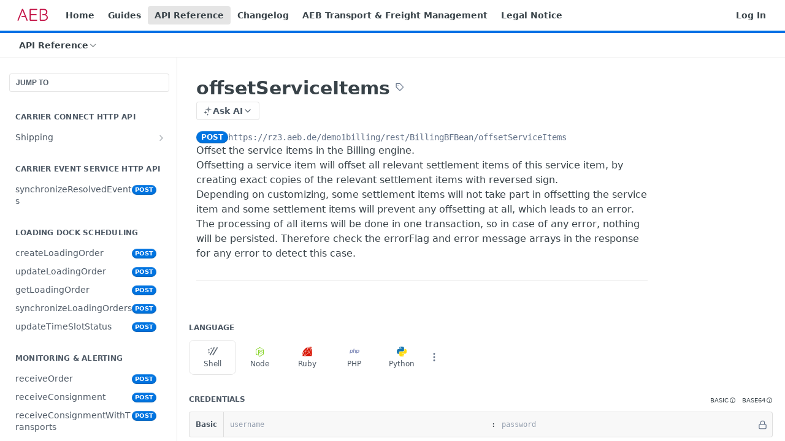

--- FILE ---
content_type: text/html; charset=utf-8
request_url: https://transport-freight-management.docs.developers.aeb.com/reference/offsetserviceitems
body_size: 63279
content:
<!DOCTYPE html><html lang="en" style="" data-color-mode="light" class=" useReactApp isRefPage "><head><meta charset="utf-8"><meta name="readme-deploy" content="5.571.0"><meta name="readme-subdomain" content="transport-freight-management"><meta name="readme-repo" content="transport-freight-management-84b939e5a607"><meta name="readme-version" content="3"><title>offsetServiceItems</title><meta name="description" content="Transport &amp; Freight Management Developer Hub" data-rh="true"><meta property="og:title" content="offsetServiceItems" data-rh="true"><meta property="og:description" content="Transport &amp; Freight Management Developer Hub" data-rh="true"><meta property="og:site_name" content="Transport &amp; Freight Management API"><meta name="twitter:title" content="offsetServiceItems" data-rh="true"><meta name="twitter:description" content="Transport &amp; Freight Management Developer Hub" data-rh="true"><meta name="twitter:card" content="summary_large_image"><meta name="viewport" content="width=device-width, initial-scale=1.0"><meta property="og:image" content="https://cdn.readme.io/og-image/create?type=reference&amp;title=offsetServiceItems&amp;projectTitle=Transport%20%26%20Freight%20Manag...&amp;description=Transport%20%26%20Freight%20Management%20Developer%20Hub&amp;logoUrl=https%3A%2F%2Ffiles.readme.io%2F3cd1c20-Logo_AEB_rot.svg&amp;color=%230070e5&amp;variant=light" data-rh="true"><meta name="twitter:image" content="https://cdn.readme.io/og-image/create?type=reference&amp;title=offsetServiceItems&amp;projectTitle=Transport%20%26%20Freight%20Manag...&amp;description=Transport%20%26%20Freight%20Management%20Developer%20Hub&amp;logoUrl=https%3A%2F%2Ffiles.readme.io%2F3cd1c20-Logo_AEB_rot.svg&amp;color=%230070e5&amp;variant=light" data-rh="true"><meta property="og:image:width" content="1200"><meta property="og:image:height" content="630"><link id="favicon" rel="shortcut icon" href="https://transport-freight-management.docs.developers.aeb.com/favicon.ico" type="image/x-icon"><link rel="canonical" href="https://transport-freight-management.docs.developers.aeb.com/reference/offsetserviceitems"><script src="https://cdn.readme.io/public/js/unauthorized-redirect.js?1768415897898"></script><script src="https://cdn.readme.io/public/js/cash-dom.min.js?1768415897898"></script><link data-chunk="Footer" rel="preload" as="style" href="https://cdn.readme.io/public/hub/web/Footer.7ca87f1efe735da787ba.css">
<link data-chunk="RMDX" rel="preload" as="style" href="https://cdn.readme.io/public/hub/web/RMDX.9331f322bb5b573f9d25.css">
<link data-chunk="RMDX" rel="preload" as="style" href="https://cdn.readme.io/public/hub/web/8788.4045910b170ecef2a9d6.css">
<link data-chunk="Reference" rel="preload" as="style" href="https://cdn.readme.io/public/hub/web/Reference.87783c5ace01ef1a1bcb.css">
<link data-chunk="Reference" rel="preload" as="style" href="https://cdn.readme.io/public/hub/web/6180.75e3fc491ee8103c63a3.css">
<link data-chunk="Reference" rel="preload" as="style" href="https://cdn.readme.io/public/hub/web/7852.08df44d1c3020a013f63.css">
<link data-chunk="SuperHubSearch" rel="preload" as="style" href="https://cdn.readme.io/public/hub/web/SuperHubSearch.6a1ff81afa1809036d22.css">
<link data-chunk="Header" rel="preload" as="style" href="https://cdn.readme.io/public/hub/web/Header.3f100d0818bd9a0d962e.css">
<link data-chunk="Containers-EndUserContainer" rel="preload" as="style" href="https://cdn.readme.io/public/hub/web/Containers-EndUserContainer.c474218e3da23db49451.css">
<link data-chunk="main" rel="preload" as="style" href="https://cdn.readme.io/public/hub/web/main.2f0b1fcb0624f09ee5e5.css">
<link data-chunk="main" rel="preload" as="style" href="https://cdn.readme.io/public/hub/web/ui-styles.72e53c50701390148e43.css">
<link data-chunk="main" rel="preload" as="script" href="https://cdn.readme.io/public/hub/web/main.8ed971edcb6bd6cb9d25.js">
<link data-chunk="routes-SuperHub" rel="preload" as="script" href="https://cdn.readme.io/public/hub/web/routes-SuperHub.ae3b9dfc00e11a60f6b0.js">
<link data-chunk="Containers-EndUserContainer" rel="preload" as="script" href="https://cdn.readme.io/public/hub/web/Containers-EndUserContainer.2d5ea78239ad5c63b1ce.js">
<link data-chunk="Header" rel="preload" as="script" href="https://cdn.readme.io/public/hub/web/Header.8964ad6a7ff6e4a1bbd9.js">
<link data-chunk="core-icons-chevron-up-down-svg" rel="preload" as="script" href="https://cdn.readme.io/public/hub/web/core-icons.5806674821e44f7313bb.js">
<link data-chunk="SuperHubSearch" rel="preload" as="script" href="https://cdn.readme.io/public/hub/web/3766.649eaa2b700c2449e689.js">
<link data-chunk="SuperHubSearch" rel="preload" as="script" href="https://cdn.readme.io/public/hub/web/6123.af9248dd7a77ba59c3ff.js">
<link data-chunk="SuperHubSearch" rel="preload" as="script" href="https://cdn.readme.io/public/hub/web/6146.f99bcbc8d654cc36d7c8.js">
<link data-chunk="SuperHubSearch" rel="preload" as="script" href="https://cdn.readme.io/public/hub/web/8836.dbe2a8b6a6809625282d.js">
<link data-chunk="SuperHubSearch" rel="preload" as="script" href="https://cdn.readme.io/public/hub/web/SuperHubSearch.bb46e4ea65c7d0c848da.js">
<link data-chunk="Reference" rel="preload" as="script" href="https://cdn.readme.io/public/hub/web/3781.4cc4b302d454ca146f98.js">
<link data-chunk="Reference" rel="preload" as="script" href="https://cdn.readme.io/public/hub/web/6563.fe94a9364f2b0e8b5504.js">
<link data-chunk="Reference" rel="preload" as="script" href="https://cdn.readme.io/public/hub/web/6652.3900ee39f7cfe0a89511.js">
<link data-chunk="Reference" rel="preload" as="script" href="https://cdn.readme.io/public/hub/web/4915.f4965d1ae1a3089eb98e.js">
<link data-chunk="Reference" rel="preload" as="script" href="https://cdn.readme.io/public/hub/web/4838.c74165d2540902b5353d.js">
<link data-chunk="Reference" rel="preload" as="script" href="https://cdn.readme.io/public/hub/web/1714.2c38a72401248177e684.js">
<link data-chunk="Reference" rel="preload" as="script" href="https://cdn.readme.io/public/hub/web/9809.7cc3cc6dfee6b778fdc5.js">
<link data-chunk="Reference" rel="preload" as="script" href="https://cdn.readme.io/public/hub/web/1380.4581c35aa2367221e97b.js">
<link data-chunk="Reference" rel="preload" as="script" href="https://cdn.readme.io/public/hub/web/957.7f8e07005854b831d05a.js">
<link data-chunk="Reference" rel="preload" as="script" href="https://cdn.readme.io/public/hub/web/9602.0996aab4704854756684.js">
<link data-chunk="Reference" rel="preload" as="script" href="https://cdn.readme.io/public/hub/web/9861.bcb86737af312c75368a.js">
<link data-chunk="Reference" rel="preload" as="script" href="https://cdn.readme.io/public/hub/web/4371.a07eb89a6bac0447c776.js">
<link data-chunk="Reference" rel="preload" as="script" href="https://cdn.readme.io/public/hub/web/6349.fc9947b5046ba950c954.js">
<link data-chunk="Reference" rel="preload" as="script" href="https://cdn.readme.io/public/hub/web/7852.1b53dec3171b101036be.js">
<link data-chunk="Reference" rel="preload" as="script" href="https://cdn.readme.io/public/hub/web/3463.f38c4e84d801db04d6ff.js">
<link data-chunk="Reference" rel="preload" as="script" href="https://cdn.readme.io/public/hub/web/9711.a292d806740923332fab.js">
<link data-chunk="Reference" rel="preload" as="script" href="https://cdn.readme.io/public/hub/web/6180.cd9cdb4407669c02c478.js">
<link data-chunk="Reference" rel="preload" as="script" href="https://cdn.readme.io/public/hub/web/9819.5a116b1fe435acd98e31.js">
<link data-chunk="Reference" rel="preload" as="script" href="https://cdn.readme.io/public/hub/web/8749.87553781af9b886ed271.js">
<link data-chunk="Reference" rel="preload" as="script" href="https://cdn.readme.io/public/hub/web/949.0cfb137d1b905354702f.js">
<link data-chunk="Reference" rel="preload" as="script" href="https://cdn.readme.io/public/hub/web/Reference.66d0611854c312217c4a.js">
<link data-chunk="ConnectMetadata" rel="preload" as="script" href="https://cdn.readme.io/public/hub/web/ConnectMetadata.523ccee845cc1d81410d.js">
<link data-chunk="RMDX" rel="preload" as="script" href="https://cdn.readme.io/public/hub/web/8424.7ca51ba764db137ea058.js">
<link data-chunk="RMDX" rel="preload" as="script" href="https://cdn.readme.io/public/hub/web/9947.d89eda034253ffc009ed.js">
<link data-chunk="RMDX" rel="preload" as="script" href="https://cdn.readme.io/public/hub/web/5496.20dafaf32b886cef3748.js">
<link data-chunk="RMDX" rel="preload" as="script" href="https://cdn.readme.io/public/hub/web/8075.f9d445dde345b0b6bcce.js">
<link data-chunk="RMDX" rel="preload" as="script" href="https://cdn.readme.io/public/hub/web/8788.693d0b6dcc00a64de130.js">
<link data-chunk="RMDX" rel="preload" as="script" href="https://cdn.readme.io/public/hub/web/1165.f5616ac7b5ade7dfb0a1.js">
<link data-chunk="RMDX" rel="preload" as="script" href="https://cdn.readme.io/public/hub/web/RMDX.e0c0d3aa1822704c091b.js">
<link data-chunk="Footer" rel="preload" as="script" href="https://cdn.readme.io/public/hub/web/Footer.8b4c4b677c7d8557d9b9.js">
<link data-chunk="main" rel="stylesheet" href="https://cdn.readme.io/public/hub/web/ui-styles.72e53c50701390148e43.css">
<link data-chunk="main" rel="stylesheet" href="https://cdn.readme.io/public/hub/web/main.2f0b1fcb0624f09ee5e5.css">
<link data-chunk="Containers-EndUserContainer" rel="stylesheet" href="https://cdn.readme.io/public/hub/web/Containers-EndUserContainer.c474218e3da23db49451.css">
<link data-chunk="Header" rel="stylesheet" href="https://cdn.readme.io/public/hub/web/Header.3f100d0818bd9a0d962e.css">
<link data-chunk="SuperHubSearch" rel="stylesheet" href="https://cdn.readme.io/public/hub/web/SuperHubSearch.6a1ff81afa1809036d22.css">
<link data-chunk="Reference" rel="stylesheet" href="https://cdn.readme.io/public/hub/web/7852.08df44d1c3020a013f63.css">
<link data-chunk="Reference" rel="stylesheet" href="https://cdn.readme.io/public/hub/web/6180.75e3fc491ee8103c63a3.css">
<link data-chunk="Reference" rel="stylesheet" href="https://cdn.readme.io/public/hub/web/Reference.87783c5ace01ef1a1bcb.css">
<link data-chunk="RMDX" rel="stylesheet" href="https://cdn.readme.io/public/hub/web/8788.4045910b170ecef2a9d6.css">
<link data-chunk="RMDX" rel="stylesheet" href="https://cdn.readme.io/public/hub/web/RMDX.9331f322bb5b573f9d25.css">
<link data-chunk="Footer" rel="stylesheet" href="https://cdn.readme.io/public/hub/web/Footer.7ca87f1efe735da787ba.css"><!-- CUSTOM CSS--><style title="rm-custom-css">:root{--project-color-primary:#0070e5;--project-color-inverse:#fff;--recipe-button-color:#0070e5;--recipe-button-color-hover:#003e7f;--recipe-button-color-active:#00254c;--recipe-button-color-focus:rgba(0, 112, 229, 0.25);--recipe-button-color-disabled:#b2d8ff}[id=enterprise] .ReadMeUI[is=AlgoliaSearch]{--project-color-primary:#0070e5;--project-color-inverse:#fff}a{color:var(--color-link-primary,#0070e5)}a:hover{color:var(--color-link-primary-darken-5,#003e7f)}a.text-muted:hover{color:var(--color-link-primary,#0070e5)}.btn.btn-primary{background-color:#0070e5}.btn.btn-primary:hover{background-color:#003e7f}.theme-line #hub-landing-top h2{color:#0070e5}#hub-landing-top .btn:hover{color:#0070e5}.theme-line #hub-landing-top .btn:hover{color:#fff}.theme-solid header#hub-header #header-top{background-color:#0070e5}.theme-solid.header-gradient header#hub-header #header-top{background:linear-gradient(to bottom,#0070e5,#004b98)}.theme-solid.header-custom header#hub-header #header-top{background-image:url(undefined)}.theme-line header#hub-header #header-top{border-bottom-color:#0070e5}.theme-line header#hub-header #header-top .btn{background-color:#0070e5}header#hub-header #header-top #header-logo{width:90px;height:40px;margin-top:0;background-image:url(https://files.readme.io/3cd1c20-Logo_AEB_rot.svg)}#hub-subheader-parent #hub-subheader .hub-subheader-breadcrumbs .dropdown-menu a:hover{background-color:#0070e5}#subheader-links a.active{color:#0070e5!important;box-shadow:inset 0 -2px 0 #0070e5}#subheader-links a:hover{color:#0070e5!important;box-shadow:inset 0 -2px 0 #0070e5;opacity:.7}.discussion .submit-vote.submit-vote-parent.voted a.submit-vote-button{background-color:#0070e5}section#hub-discuss .discussion a .discuss-body h4{color:#0070e5}section#hub-discuss .discussion a:hover .discuss-body h4{color:#003e7f}#hub-subheader-parent #hub-subheader.sticky-header.sticky{border-bottom-color:#0070e5}#hub-subheader-parent #hub-subheader.sticky-header.sticky .search-box{border-bottom-color:#0070e5}#hub-search-results h3 em{color:#0070e5}.main_background,.tag-item{background:#0070e5!important}.main_background:hover{background:#003e7f!important}.main_color{color:#0070e5!important}.border_bottom_main_color{border-bottom:2px solid #0070e5}.main_color_hover:hover{color:#0070e5!important}section#hub-discuss h1{color:#0070e5}#hub-reference .hub-api .api-definition .api-try-it-out.active{border-color:#0070e5;background-color:#0070e5}#hub-reference .hub-api .api-definition .api-try-it-out.active:hover{background-color:#003e7f;border-color:#003e7f}#hub-reference .hub-api .api-definition .api-try-it-out:hover{border-color:#0070e5;color:#0070e5}#hub-reference .hub-reference .logs .logs-empty .logs-login-button,#hub-reference .hub-reference .logs .logs-login .logs-login-button{background-color:var(--project-color-primary,#0070e5);border-color:var(--project-color-primary,#0070e5)}#hub-reference .hub-reference .logs .logs-empty .logs-login-button:hover,#hub-reference .hub-reference .logs .logs-login .logs-login-button:hover{background-color:#003e7f;border-color:#003e7f}#hub-reference .hub-reference .logs .logs-empty>svg>path,#hub-reference .hub-reference .logs .logs-login>svg>path{fill:#0070e5;fill:var(--project-color-primary,#0070e5)}#hub-reference .hub-reference .logs:last-child .logs-empty,#hub-reference .hub-reference .logs:last-child .logs-login{margin-bottom:35px}#hub-reference .hub-reference .hub-reference-section .hub-reference-left header .hub-reference-edit:hover{color:#0070e5}.main-color-accent{border-bottom:3px solid #0070e5;padding-bottom:8px}/*! BEGIN HUB_CUSTOM_STYLES *//*! END HUB_CUSTOM_STYLES */</style><meta name="loadedProject" content="transport-freight-management"><script>var storedColorMode = `light` === 'system' ? window.localStorage.getItem('color-scheme') : `light`
document.querySelector('[data-color-mode]').setAttribute('data-color-mode', storedColorMode)</script><script id="config" type="application/json" data-json="{&quot;algoliaIndex&quot;:&quot;readme_search_v2&quot;,&quot;amplitude&quot;:{&quot;apiKey&quot;:&quot;dc8065a65ef83d6ad23e37aaf014fc84&quot;,&quot;enabled&quot;:true},&quot;asset_url&quot;:&quot;https://cdn.readme.io&quot;,&quot;domain&quot;:&quot;readme.io&quot;,&quot;domainFull&quot;:&quot;https://dash.readme.com&quot;,&quot;encryptedLocalStorageKey&quot;:&quot;ekfls-2025-03-27&quot;,&quot;fullstory&quot;:{&quot;enabled&quot;:true,&quot;orgId&quot;:&quot;FSV9A&quot;},&quot;git&quot;:{&quot;sync&quot;:{&quot;bitbucket&quot;:{&quot;installationLink&quot;:&quot;https://developer.atlassian.com/console/install/310151e6-ca1a-4a44-9af6-1b523fea0561?signature=AYABeMn9vqFkrg%2F1DrJAQxSyVf4AAAADAAdhd3Mta21zAEthcm46YXdzOmttczp1cy13ZXN0LTI6NzA5NTg3ODM1MjQzOmtleS83MDVlZDY3MC1mNTdjLTQxYjUtOWY5Yi1lM2YyZGNjMTQ2ZTcAuAECAQB4IOp8r3eKNYw8z2v%2FEq3%2FfvrZguoGsXpNSaDveR%2FF%2Fo0BHUxIjSWx71zNK2RycuMYSgAAAH4wfAYJKoZIhvcNAQcGoG8wbQIBADBoBgkqhkiG9w0BBwEwHgYJYIZIAWUDBAEuMBEEDOJgARbqndU9YM%2FRdQIBEIA7unpCah%2BIu53NA72LkkCDhNHOv%2BgRD7agXAO3jXqw0%2FAcBOB0%2F5LmpzB5f6B1HpkmsAN2i2SbsFL30nkAB2F3cy1rbXMAS2Fybjphd3M6a21zOmV1LXdlc3QtMTo3MDk1ODc4MzUyNDM6a2V5LzQ2MzBjZTZiLTAwYzMtNGRlMi04NzdiLTYyN2UyMDYwZTVjYwC4AQICAHijmwVTMt6Oj3F%2B0%2B0cVrojrS8yZ9ktpdfDxqPMSIkvHAGT%[base64]%2BMHwGCSqGSIb3DQEHBqBvMG0CAQAwaAYJKoZIhvcNAQcBMB4GCWCGSAFlAwQBLjARBAzzWhThsIgJwrr%2FY2ECARCAOxoaW9pob21lweyAfrIm6Fw7gd8D%2B%2F8LHk4rl3jjULDM35%2FVPuqBrqKunYZSVCCGNGB3RqpQJr%2FasASiAgAAAAAMAAAQAAAAAAAAAAAAAAAAAEokowLKsF1tMABEq%2BKNyJP%2F%2F%2F%2F%2FAAAAAQAAAAAAAAAAAAAAAQAAADJLzRcp6MkqKR43PUjOiRxxbxXYhLc6vFXEutK3%2BQ71yuPq4dC8pAHruOVQpvVcUSe8dptV8c7wR8BTJjv%2F%2FNe8r0g%3D&amp;product=bitbucket&quot;}}},&quot;metrics&quot;:{&quot;billingCronEnabled&quot;:&quot;true&quot;,&quot;dashUrl&quot;:&quot;https://m.readme.io&quot;,&quot;defaultUrl&quot;:&quot;https://m.readme.io&quot;,&quot;exportMaxRetries&quot;:12,&quot;wsUrl&quot;:&quot;wss://m.readme.io&quot;},&quot;micro&quot;:{&quot;baseUrl&quot;:&quot;https://micro-beta.readme.com&quot;},&quot;proxyUrl&quot;:&quot;https://try.readme.io&quot;,&quot;readmeRecaptchaSiteKey&quot;:&quot;6LesVBYpAAAAAESOCHOyo2kF9SZXPVb54Nwf3i2x&quot;,&quot;releaseVersion&quot;:&quot;5.571.0&quot;,&quot;reservedWords&quot;:{&quot;tools&quot;:[&quot;execute-request&quot;,&quot;get-code-snippet&quot;,&quot;get-endpoint&quot;,&quot;get-request-body&quot;,&quot;get-response-schema&quot;,&quot;get-server-variables&quot;,&quot;list-endpoints&quot;,&quot;list-security-schemes&quot;,&quot;list-specs&quot;,&quot;search-specs&quot;,&quot;search&quot;,&quot;fetch&quot;]},&quot;sentry&quot;:{&quot;dsn&quot;:&quot;https://3bbe57a973254129bcb93e47dc0cc46f@o343074.ingest.sentry.io/2052166&quot;,&quot;enabled&quot;:true},&quot;shMigration&quot;:{&quot;promoVideo&quot;:&quot;&quot;,&quot;forceWaitlist&quot;:false,&quot;migrationPreview&quot;:false},&quot;sslBaseDomain&quot;:&quot;readmessl.com&quot;,&quot;sslGenerationService&quot;:&quot;ssl.readmessl.com&quot;,&quot;stripePk&quot;:&quot;pk_live_5103PML2qXbDukVh7GDAkQoR4NSuLqy8idd5xtdm9407XdPR6o3bo663C1ruEGhXJjpnb2YCpj8EU1UvQYanuCjtr00t1DRCf2a&quot;,&quot;superHub&quot;:{&quot;newProjectsEnabled&quot;:true},&quot;wootric&quot;:{&quot;accountToken&quot;:&quot;NPS-122b75a4&quot;,&quot;enabled&quot;:true}}"></script></head><body class="body-none theme-line header-solid header-bg-size-auto header-bg-pos-tl header-overlay-triangles reference-layout-column lumosity-normal hub-full"><div id="ssr-top"></div><div id="ssr-main"><div class="App ThemeContext ThemeContext_dark ThemeContext_classic ThemeContext_line" style="--color-primary:#0070e5;--color-primary-inverse:#fff;--color-primary-alt:#004b98;--color-primary-darken-10:#0057b2;--color-primary-darken-20:#003e7f;--color-primary-alpha-25:rgba(0, 112, 229, 0.25);--color-link-primary:#0070e5;--color-link-primary-darken-5:#0064cb;--color-link-primary-darken-10:#0057b2;--color-link-primary-darken-20:#003e7f;--color-link-primary-alpha-50:rgba(0, 112, 229, 0.5);--color-link-primary-alpha-25:rgba(0, 112, 229, 0.25);--color-link-background:rgba(0, 112, 229, 0.09);--color-link-text:#fff;--color-login-link:#018ef5;--color-login-link-text:#fff;--color-login-link-darken-10:#0171c2;--color-login-link-primary-alpha-50:rgba(1, 142, 245, 0.5)"><div class="SuperHub2RNxzk6HzHiJ"><div class="ContentWithOwlbotx4PaFDoA1KMz"><div class="ContentWithOwlbot-content2X1XexaN8Lf2"><header class="Header3zzata9F_ZPQ rm-Header_classic Header_collapsible3n0YXfOvb_Al rm-Header Header-links-buttons"><div class="rm-Header-top Header-topuTMpygDG4e1V Header-top_classic3g7Q6zoBy8zh"><div class="rm-Container rm-Container_flex"><div style="outline:none" tabindex="-1"><a href="#content" target="_self" class="Button Button_md rm-JumpTo Header-jumpTo3IWKQXmhSI5D Button_primary">Jump to Content</a></div><div class="rm-Header-left Header-leftADQdGVqx1wqU"><a class="rm-Logo Header-logo1Xy41PtkzbdG" href="https://aeb.com" target="_self"><img alt="Transport &amp; Freight Management API" class="rm-Logo-img Header-logo-img3YvV4lcGKkeb" src="https://files.readme.io/3cd1c20-Logo_AEB_rot.svg"/></a><a class="Button Button_md rm-Header-link rm-Header-top-link Button_slate_text Header-link2tXYTgXq85zW" href="/" target="_self">Home</a><a class="Button Button_md rm-Header-link rm-Header-top-link Button_slate_text Header-link2tXYTgXq85zW" href="/docs" target="_self">Guides</a><a aria-current="page" class="Button Button_md rm-Header-link rm-Header-top-link Button_slate_text rm-Header-top-link_active Header-link2tXYTgXq85zW active" href="/reference" target="_self">API Reference</a><a class="Button Button_md rm-Header-link rm-Header-top-link Button_slate_text Header-link2tXYTgXq85zW" href="/changelog" target="_self">Changelog</a><a class="Button Button_md rm-Header-link rm-Header-top-link Button_slate_text Header-link2tXYTgXq85zW" href="https://www.aeb.com/de/intralogistics-supply-chain-collaboration-software.php" target="_self" to="https://www.aeb.com/de/intralogistics-supply-chain-collaboration-software.php">AEB Transport &amp; Freight Management</a><a class="Button Button_md rm-Header-link rm-Header-top-link Button_slate_text Header-link2tXYTgXq85zW" href="/page/legal-notice" target="_self">Legal Notice</a></div><div class="rm-Header-left Header-leftADQdGVqx1wqU Header-left_mobile1RG-X93lx6PF"><div><button aria-label="Toggle navigation menu" class="icon-menu menu3d6DYNDa3tk5" type="button"></button><div class=""><div class="Flyout95xhYIIoTKtc undefined rm-Flyout" data-testid="flyout"><div class="MobileFlyout1hHJpUd-nYkd"><a class="rm-MobileFlyout-item NavItem-item1gDDTqaXGhm1 NavItem-item_mobile1qG3gd-Mkck- " href="/" target="_self"><i class="icon-landing-page-2 NavItem-badge1qOxpfTiALoz rm-Header-bottom-link-icon"></i><span class="NavItem-textSlZuuL489uiw">Home</span></a><a class="rm-MobileFlyout-item NavItem-item1gDDTqaXGhm1 NavItem-item_mobile1qG3gd-Mkck- " href="/docs" target="_self"><i class="icon-guides NavItem-badge1qOxpfTiALoz rm-Header-bottom-link-icon"></i><span class="NavItem-textSlZuuL489uiw">Guides</span></a><a aria-current="page" class="rm-MobileFlyout-item NavItem-item1gDDTqaXGhm1 NavItem-item_mobile1qG3gd-Mkck-  active" href="/reference" target="_self"><i class="icon-references NavItem-badge1qOxpfTiALoz rm-Header-bottom-link-icon"></i><span class="NavItem-textSlZuuL489uiw">API Reference</span></a><a class="rm-MobileFlyout-item NavItem-item1gDDTqaXGhm1 NavItem-item_mobile1qG3gd-Mkck- " href="/changelog" target="_self"><i class="icon-changelog NavItem-badge1qOxpfTiALoz rm-Header-bottom-link-icon"></i><span class="NavItem-textSlZuuL489uiw">Changelog</span></a><a class="rm-MobileFlyout-item NavItem-item1gDDTqaXGhm1 NavItem-item_mobile1qG3gd-Mkck- " href="/discuss" target="_self"><i class="icon-discussions NavItem-badge1qOxpfTiALoz rm-Header-bottom-link-icon"></i><span class="NavItem-textSlZuuL489uiw">Discussions</span></a><hr class="MobileFlyout-divider10xf7R2X1MeW"/><a class="rm-MobileFlyout-item NavItem-item1gDDTqaXGhm1 NavItem-item_mobile1qG3gd-Mkck- NavItem_dropdown-muted1xJVuczwGc74" href="/" target="_self">Home</a><a class="rm-MobileFlyout-item NavItem-item1gDDTqaXGhm1 NavItem-item_mobile1qG3gd-Mkck- NavItem_dropdown-muted1xJVuczwGc74" href="/docs" target="_self">Guides</a><a aria-current="page" class="rm-MobileFlyout-item NavItem-item1gDDTqaXGhm1 NavItem-item_mobile1qG3gd-Mkck- NavItem_dropdown-muted1xJVuczwGc74 active" href="/reference" target="_self">API Reference</a><a class="rm-MobileFlyout-item NavItem-item1gDDTqaXGhm1 NavItem-item_mobile1qG3gd-Mkck- NavItem_dropdown-muted1xJVuczwGc74" href="/changelog" target="_self">Changelog</a><a class="rm-MobileFlyout-item NavItem-item1gDDTqaXGhm1 NavItem-item_mobile1qG3gd-Mkck- NavItem_dropdown-muted1xJVuczwGc74" href="https://www.aeb.com/de/intralogistics-supply-chain-collaboration-software.php" rel="noopener" target="_blank" to="https://www.aeb.com/de/intralogistics-supply-chain-collaboration-software.php">AEB Transport &amp; Freight Management</a><a class="rm-MobileFlyout-item NavItem-item1gDDTqaXGhm1 NavItem-item_mobile1qG3gd-Mkck- NavItem_dropdown-muted1xJVuczwGc74" href="/page/legal-notice" target="_self">Legal Notice</a><a class="rm-MobileFlyout-item NavItem-item1gDDTqaXGhm1 NavItem-item_mobile1qG3gd-Mkck- NavItem_dropdown-muted1xJVuczwGc74" href="/login?redirect_uri=/reference/offsetserviceitems" target="_self" to="/login?redirect_uri=/reference/offsetserviceitems">Log In</a><a class="MobileFlyout-logo3Lq1eTlk1K76 Header-logo1Xy41PtkzbdG rm-Logo" href="https://aeb.com" target="_self"><img alt="Transport &amp; Freight Management API" class="Header-logo-img3YvV4lcGKkeb rm-Logo-img" src="https://files.readme.io/3cd1c20-Logo_AEB_rot.svg"/></a></div></div></div></div><div class="Header-left-nav2xWPWMNHOGf_"><i aria-hidden="true" class="icon-references Header-left-nav-icon10glJKFwewOv"></i>API Reference</div></div><div class="rm-Header-right Header-right21PC2XTT6aMg"><span class="Header-right_desktop14ja01RUQ7HE"><a href="/login?redirect_uri=/reference/offsetserviceitems" target="_self" class="Button Button_md Header-link2tXYTgXq85zW NavItem2xSfFaVqfRjy NavItem_mdrYO3ChA2kYvP rm-Header-top-link rm-Header-top-link_login Button_primary_ghost Button_primary">Log In</a></span><div class="Header-searchtb6Foi0-D9Vx"><button aria-label="Search ⌘k" class="rm-SearchToggle" data-symbol="⌘"><div class="rm-SearchToggle-icon icon-search1"></div></button></div></div></div></div><div class="Header-bottom2eLKOFXMEmh5 Header-bottom_classic rm-Header-bottom"><div class="rm-Container rm-Container_flex"><nav aria-label="Primary navigation" class="Header-leftADQdGVqx1wqU Header-subnavnVH8URdkgvEl" role="navigation"><div class="rm-NavLinksDropdown Dropdown Dropdown_closed" data-testid="dropdown-container"><div class="Dropdown-toggle" aria-haspopup="dialog"><button class="rm-Header-link rm-Header-bottom-link NavItem2xSfFaVqfRjy Button Button_slate_text Button_md" type="button"><span>API Reference</span><i class="NavItem-chevron3ZtU4bd1q5sy icon-chevron-down"></i></button></div></div></nav><button align="center" justify="between" style="--flex-gap:var(--xs)" class="Button Button_sm Flex Flex_row MobileSubnav1DsTfasXloM2 Button_contrast Button_contrast_outline" type="button"><span class="Button-label">offsetServiceItems</span><span class="IconWrapper Icon-wrapper2z2wVIeGsiUy"><svg fill="none" viewBox="0 0 24 24" class="Icon Icon3_D2ysxFZ_ll Icon-svg2Lm7f6G9Ly5a" data-name="chevron-up-down" role="img" style="--icon-color:inherit;--icon-size:inherit;--icon-stroke-width:2px"><path stroke="currentColor" stroke-linecap="round" stroke-linejoin="round" d="m6 16 6 6 6-6M18 8l-6-6-6 6" class="icon-stroke-width"></path></svg></span></button></div></div><div class="hub-search-results--reactApp " id="hub-search-results"><div class="hub-container"><div class="modal-backdrop show-modal rm-SearchModal" role="button" tabindex="0"><div aria-label="Search Dialog" class="SuperHubSearchI_obvfvvQi4g" id="AppSearch" role="tabpanel" tabindex="0"><div data-focus-guard="true" tabindex="-1" style="width:1px;height:0px;padding:0;overflow:hidden;position:fixed;top:1px;left:1px"></div><div data-focus-lock-disabled="disabled" class="SuperHubSearch-container2BhYey2XE-Ij"><div class="SuperHubSearch-col1km8vLFgOaYj"><div class="SearchBoxnZBxftziZGcz"><input aria-label="Search" autoCapitalize="off" autoComplete="off" autoCorrect="off" spellcheck="false" tabindex="0" aria-required="false" class="Input Input_md SearchBox-inputR4jffU8l10iF" type="search" value=""/></div><div class="SearchTabs3rNhUK3HjrRJ"><div class="Tabs Tabs-list" role="tablist"><div aria-label="All" aria-selected="true" class="SearchTabs-tab1TrpmhQv840T Tabs-listItem Tabs-listItem_active" role="tab" tabindex="1"><span class="SearchTabs-tab1TrpmhQv840T"><span class="IconWrapper Icon-wrapper2z2wVIeGsiUy"><svg fill="none" viewBox="0 0 24 24" class="Icon Icon3_D2ysxFZ_ll Icon-svg2Lm7f6G9Ly5a icon" data-name="search" role="img" style="--icon-color:inherit;--icon-size:inherit;--icon-stroke-width:2px"><path stroke="currentColor" stroke-linecap="round" stroke-linejoin="round" d="M11 19a8 8 0 1 0 0-16 8 8 0 0 0 0 16ZM21 21l-4.35-4.35" class="icon-stroke-width"></path></svg></span>All</span></div><div aria-label="Pages" aria-selected="false" class="SearchTabs-tab1TrpmhQv840T Tabs-listItem" role="tab" tabindex="1"><span class="SearchTabs-tab1TrpmhQv840T"><span class="IconWrapper Icon-wrapper2z2wVIeGsiUy"><svg fill="none" viewBox="0 0 24 24" class="Icon Icon3_D2ysxFZ_ll Icon-svg2Lm7f6G9Ly5a icon" data-name="custom-pages" role="img" style="--icon-color:inherit;--icon-size:inherit;--icon-stroke-width:2px"><path stroke="currentColor" stroke-linecap="round" stroke-linejoin="round" d="M13 2H6a2 2 0 0 0-2 2v16a2 2 0 0 0 2 2h12a2 2 0 0 0 2-2V9l-7-7Z" class="icon-stroke-width"></path><path stroke="currentColor" stroke-linecap="round" stroke-linejoin="round" d="M13 2v7h7M12 11.333V12M12 18v.667M9.407 12.407l.473.473M14.12 17.12l.473.473M8.333 15H9M15 15h.667M9.407 17.593l.473-.473M14.12 12.88l.473-.473" class="icon-stroke-width"></path></svg></span>Pages</span></div></div></div><div class="rm-SearchModal-empty SearchResults35_kFOb1zvxX SearchResults_emptyiWzyXErtNcQJ"><span class="IconWrapper Icon-wrapper2z2wVIeGsiUy"><svg fill="none" viewBox="0 0 24 24" class="Icon Icon3_D2ysxFZ_ll Icon-svg2Lm7f6G9Ly5a rm-SearchModal-empty-icon icon icon-search" data-name="search" role="img" style="--icon-color:inherit;--icon-size:var(--icon-md);--icon-stroke-width:2px"><path stroke="currentColor" stroke-linecap="round" stroke-linejoin="round" d="M11 19a8 8 0 1 0 0-16 8 8 0 0 0 0 16ZM21 21l-4.35-4.35" class="icon-stroke-width"></path></svg></span><h6 class="Title Title6 rm-SearchModal-empty-text">Start typing to search…</h6></div></div></div><div data-focus-guard="true" tabindex="-1" style="width:1px;height:0px;padding:0;overflow:hidden;position:fixed;top:1px;left:1px"></div></div></div></div></div></header><main class="SuperHubReference3_1nwDyq5sO3 rm-ReferenceMain rm-ReferenceMain-SuperHub rm-Container rm-Container_flex rm-basic-page" id="Explorer"><nav aria-label="Secondary navigation" class="rm-Sidebar hub-sidebar reference-redesign Nav3C5f8FcjkaHj" id="reference-sidebar" role="navigation"><div class="Main-QuickNav-container1OiLvjSDusO6"><button aria-keyshortcuts="Control+/ Meta+/" class="QuickNav1q-OoMjiX_Yr QuickNav-button2KzlQbz5Pm2Y">JUMP TO</button></div><div class="Sidebar1t2G1ZJq-vU1 rm-Sidebar hub-sidebar-content"><section class="Sidebar-listWrapper6Q9_yUrG906C rm-Sidebar-section"><h2 class="Sidebar-headingTRQyOa2pk0gh rm-Sidebar-heading">Carrier Connect HTTP API</h2><ul class="Sidebar-list_sidebarLayout3RaX72iQNOEI Sidebar-list3cZWQLaBf9k8 rm-Sidebar-list"><li class="Sidebar-item23D-2Kd61_k3"><a class="Sidebar-link2Dsha-r-GKh2 Sidebar-link_parent text-wrap rm-Sidebar-link" target="_self" href="/reference/addshipmentattachments"><span class="Sidebar-link-textLuTE1ySm4Kqn"><span class="Sidebar-link-text_label1gCT_uPnx7Gu">Shipping</span></span><button aria-expanded="false" aria-label="Show subpages for Shipping" class="Sidebar-link-buttonWrapper3hnFHNku8_BJ" type="button"><i aria-hidden="true" class="Sidebar-link-iconnjiqEiZlPn0W Sidebar-link-expandIcon2yVH6SarI6NW icon-chevron-rightward"></i></button></a><ul class="subpages Sidebar-list3cZWQLaBf9k8 rm-Sidebar-list"><li class="Sidebar-item23D-2Kd61_k3"><a class="Sidebar-link2Dsha-r-GKh2 childless subpage text-wrap rm-Sidebar-link" target="_self" href="/reference/addshipmentattachments"><span class="Sidebar-link-textLuTE1ySm4Kqn"><span class="Sidebar-link-text_label1gCT_uPnx7Gu">addShipmentAttachments</span></span><span class="Sidebar-method-container2yBYD-KB_IfC"><span class="rm-APIMethod APIMethod APIMethod_fixedWidth APIMethod_fixedWidth_md APIMethod_post APIMethod_md Sidebar-methodfUM3m6FEWm6w" data-testid="http-method" style="--APIMethod-bg:var(--APIMethod-post-bg-active);--APIMethod-fg:var(--APIMethod-default-fg-active);--APIMethod-bg-active:var(--APIMethod-post-bg-active)">post</span></span><div class="Sidebar-link-buttonWrapper3hnFHNku8_BJ"></div></a></li><li class="Sidebar-item23D-2Kd61_k3"><a class="Sidebar-link2Dsha-r-GKh2 childless subpage text-wrap rm-Sidebar-link" target="_self" href="/reference/cancelshipment"><span class="Sidebar-link-textLuTE1ySm4Kqn"><span class="Sidebar-link-text_label1gCT_uPnx7Gu">cancelShipment</span></span><span class="Sidebar-method-container2yBYD-KB_IfC"><span class="rm-APIMethod APIMethod APIMethod_fixedWidth APIMethod_fixedWidth_md APIMethod_post APIMethod_md Sidebar-methodfUM3m6FEWm6w" data-testid="http-method" style="--APIMethod-bg:var(--APIMethod-post-bg-active);--APIMethod-fg:var(--APIMethod-default-fg-active);--APIMethod-bg-active:var(--APIMethod-post-bg-active)">post</span></span><div class="Sidebar-link-buttonWrapper3hnFHNku8_BJ"></div></a></li><li class="Sidebar-item23D-2Kd61_k3"><a class="Sidebar-link2Dsha-r-GKh2 childless subpage text-wrap rm-Sidebar-link" target="_self" href="/reference/createpickup"><span class="Sidebar-link-textLuTE1ySm4Kqn"><span class="Sidebar-link-text_label1gCT_uPnx7Gu">createPickup</span></span><span class="Sidebar-method-container2yBYD-KB_IfC"><span class="rm-APIMethod APIMethod APIMethod_fixedWidth APIMethod_fixedWidth_md APIMethod_post APIMethod_md Sidebar-methodfUM3m6FEWm6w" data-testid="http-method" style="--APIMethod-bg:var(--APIMethod-post-bg-active);--APIMethod-fg:var(--APIMethod-default-fg-active);--APIMethod-bg-active:var(--APIMethod-post-bg-active)">post</span></span><div class="Sidebar-link-buttonWrapper3hnFHNku8_BJ"></div></a></li><li class="Sidebar-item23D-2Kd61_k3"><a class="Sidebar-link2Dsha-r-GKh2 childless subpage text-wrap rm-Sidebar-link" target="_self" href="/reference/createshipment"><span class="Sidebar-link-textLuTE1ySm4Kqn"><span class="Sidebar-link-text_label1gCT_uPnx7Gu">createShipment</span></span><span class="Sidebar-method-container2yBYD-KB_IfC"><span class="rm-APIMethod APIMethod APIMethod_fixedWidth APIMethod_fixedWidth_md APIMethod_post APIMethod_md Sidebar-methodfUM3m6FEWm6w" data-testid="http-method" style="--APIMethod-bg:var(--APIMethod-post-bg-active);--APIMethod-fg:var(--APIMethod-default-fg-active);--APIMethod-bg-active:var(--APIMethod-post-bg-active)">post</span></span><div class="Sidebar-link-buttonWrapper3hnFHNku8_BJ"></div></a></li><li class="Sidebar-item23D-2Kd61_k3"><a class="Sidebar-link2Dsha-r-GKh2 childless subpage text-wrap rm-Sidebar-link" target="_self" href="/reference/deleteitem"><span class="Sidebar-link-textLuTE1ySm4Kqn"><span class="Sidebar-link-text_label1gCT_uPnx7Gu">deleteItem</span></span><span class="Sidebar-method-container2yBYD-KB_IfC"><span class="rm-APIMethod APIMethod APIMethod_fixedWidth APIMethod_fixedWidth_md APIMethod_post APIMethod_md Sidebar-methodfUM3m6FEWm6w" data-testid="http-method" style="--APIMethod-bg:var(--APIMethod-post-bg-active);--APIMethod-fg:var(--APIMethod-default-fg-active);--APIMethod-bg-active:var(--APIMethod-post-bg-active)">post</span></span><div class="Sidebar-link-buttonWrapper3hnFHNku8_BJ"></div></a></li><li class="Sidebar-item23D-2Kd61_k3"><a class="Sidebar-link2Dsha-r-GKh2 childless subpage text-wrap rm-Sidebar-link" target="_self" href="/reference/deletepackage"><span class="Sidebar-link-textLuTE1ySm4Kqn"><span class="Sidebar-link-text_label1gCT_uPnx7Gu">deletePackage</span></span><span class="Sidebar-method-container2yBYD-KB_IfC"><span class="rm-APIMethod APIMethod APIMethod_fixedWidth APIMethod_fixedWidth_md APIMethod_post APIMethod_md Sidebar-methodfUM3m6FEWm6w" data-testid="http-method" style="--APIMethod-bg:var(--APIMethod-post-bg-active);--APIMethod-fg:var(--APIMethod-default-fg-active);--APIMethod-bg-active:var(--APIMethod-post-bg-active)">post</span></span><div class="Sidebar-link-buttonWrapper3hnFHNku8_BJ"></div></a></li><li class="Sidebar-item23D-2Kd61_k3"><a class="Sidebar-link2Dsha-r-GKh2 childless subpage text-wrap rm-Sidebar-link" target="_self" href="/reference/deletepickup"><span class="Sidebar-link-textLuTE1ySm4Kqn"><span class="Sidebar-link-text_label1gCT_uPnx7Gu">deletePickup</span></span><span class="Sidebar-method-container2yBYD-KB_IfC"><span class="rm-APIMethod APIMethod APIMethod_fixedWidth APIMethod_fixedWidth_md APIMethod_post APIMethod_md Sidebar-methodfUM3m6FEWm6w" data-testid="http-method" style="--APIMethod-bg:var(--APIMethod-post-bg-active);--APIMethod-fg:var(--APIMethod-default-fg-active);--APIMethod-bg-active:var(--APIMethod-post-bg-active)">post</span></span><div class="Sidebar-link-buttonWrapper3hnFHNku8_BJ"></div></a></li><li class="Sidebar-item23D-2Kd61_k3"><a class="Sidebar-link2Dsha-r-GKh2 childless subpage text-wrap rm-Sidebar-link" target="_self" href="/reference/getallcarriers"><span class="Sidebar-link-textLuTE1ySm4Kqn"><span class="Sidebar-link-text_label1gCT_uPnx7Gu">getAllCarriers</span></span><span class="Sidebar-method-container2yBYD-KB_IfC"><span class="rm-APIMethod APIMethod APIMethod_fixedWidth APIMethod_fixedWidth_md APIMethod_post APIMethod_md Sidebar-methodfUM3m6FEWm6w" data-testid="http-method" style="--APIMethod-bg:var(--APIMethod-post-bg-active);--APIMethod-fg:var(--APIMethod-default-fg-active);--APIMethod-bg-active:var(--APIMethod-post-bg-active)">post</span></span><div class="Sidebar-link-buttonWrapper3hnFHNku8_BJ"></div></a></li><li class="Sidebar-item23D-2Kd61_k3"><a class="Sidebar-link2Dsha-r-GKh2 childless subpage text-wrap rm-Sidebar-link" target="_self" href="/reference/getcarrierportfoliodetails"><span class="Sidebar-link-textLuTE1ySm4Kqn"><span class="Sidebar-link-text_label1gCT_uPnx7Gu">getCarrierPortfolioDetails</span></span><span class="Sidebar-method-container2yBYD-KB_IfC"><span class="rm-APIMethod APIMethod APIMethod_fixedWidth APIMethod_fixedWidth_md APIMethod_post APIMethod_md Sidebar-methodfUM3m6FEWm6w" data-testid="http-method" style="--APIMethod-bg:var(--APIMethod-post-bg-active);--APIMethod-fg:var(--APIMethod-default-fg-active);--APIMethod-bg-active:var(--APIMethod-post-bg-active)">post</span></span><div class="Sidebar-link-buttonWrapper3hnFHNku8_BJ"></div></a></li><li class="Sidebar-item23D-2Kd61_k3"><a class="Sidebar-link2Dsha-r-GKh2 childless subpage text-wrap rm-Sidebar-link" target="_self" href="/reference/getcarrierportfolionames"><span class="Sidebar-link-textLuTE1ySm4Kqn"><span class="Sidebar-link-text_label1gCT_uPnx7Gu">getCarrierPortfolioNames</span></span><span class="Sidebar-method-container2yBYD-KB_IfC"><span class="rm-APIMethod APIMethod APIMethod_fixedWidth APIMethod_fixedWidth_md APIMethod_post APIMethod_md Sidebar-methodfUM3m6FEWm6w" data-testid="http-method" style="--APIMethod-bg:var(--APIMethod-post-bg-active);--APIMethod-fg:var(--APIMethod-default-fg-active);--APIMethod-bg-active:var(--APIMethod-post-bg-active)">post</span></span><div class="Sidebar-link-buttonWrapper3hnFHNku8_BJ"></div></a></li><li class="Sidebar-item23D-2Kd61_k3"><a class="Sidebar-link2Dsha-r-GKh2 childless subpage text-wrap rm-Sidebar-link" target="_self" href="/reference/getcarrierproperties"><span class="Sidebar-link-textLuTE1ySm4Kqn"><span class="Sidebar-link-text_label1gCT_uPnx7Gu">getCarrierProperties</span></span><span class="Sidebar-method-container2yBYD-KB_IfC"><span class="rm-APIMethod APIMethod APIMethod_fixedWidth APIMethod_fixedWidth_md APIMethod_post APIMethod_md Sidebar-methodfUM3m6FEWm6w" data-testid="http-method" style="--APIMethod-bg:var(--APIMethod-post-bg-active);--APIMethod-fg:var(--APIMethod-default-fg-active);--APIMethod-bg-active:var(--APIMethod-post-bg-active)">post</span></span><div class="Sidebar-link-buttonWrapper3hnFHNku8_BJ"></div></a></li><li class="Sidebar-item23D-2Kd61_k3"><a class="Sidebar-link2Dsha-r-GKh2 childless subpage text-wrap rm-Sidebar-link" target="_self" href="/reference/getpickups"><span class="Sidebar-link-textLuTE1ySm4Kqn"><span class="Sidebar-link-text_label1gCT_uPnx7Gu">getPickups</span></span><span class="Sidebar-method-container2yBYD-KB_IfC"><span class="rm-APIMethod APIMethod APIMethod_fixedWidth APIMethod_fixedWidth_md APIMethod_post APIMethod_md Sidebar-methodfUM3m6FEWm6w" data-testid="http-method" style="--APIMethod-bg:var(--APIMethod-post-bg-active);--APIMethod-fg:var(--APIMethod-default-fg-active);--APIMethod-bg-active:var(--APIMethod-post-bg-active)">post</span></span><div class="Sidebar-link-buttonWrapper3hnFHNku8_BJ"></div></a></li><li class="Sidebar-item23D-2Kd61_k3"><a class="Sidebar-link2Dsha-r-GKh2 childless subpage text-wrap rm-Sidebar-link" target="_self" href="/reference/getshipments"><span class="Sidebar-link-textLuTE1ySm4Kqn"><span class="Sidebar-link-text_label1gCT_uPnx7Gu">getShipments</span></span><span class="Sidebar-method-container2yBYD-KB_IfC"><span class="rm-APIMethod APIMethod APIMethod_fixedWidth APIMethod_fixedWidth_md APIMethod_post APIMethod_md Sidebar-methodfUM3m6FEWm6w" data-testid="http-method" style="--APIMethod-bg:var(--APIMethod-post-bg-active);--APIMethod-fg:var(--APIMethod-default-fg-active);--APIMethod-bg-active:var(--APIMethod-post-bg-active)">post</span></span><div class="Sidebar-link-buttonWrapper3hnFHNku8_BJ"></div></a></li><li class="Sidebar-item23D-2Kd61_k3"><a class="Sidebar-link2Dsha-r-GKh2 childless subpage text-wrap rm-Sidebar-link" target="_self" href="/reference/processpackage"><span class="Sidebar-link-textLuTE1ySm4Kqn"><span class="Sidebar-link-text_label1gCT_uPnx7Gu">processPackage</span></span><span class="Sidebar-method-container2yBYD-KB_IfC"><span class="rm-APIMethod APIMethod APIMethod_fixedWidth APIMethod_fixedWidth_md APIMethod_post APIMethod_md Sidebar-methodfUM3m6FEWm6w" data-testid="http-method" style="--APIMethod-bg:var(--APIMethod-post-bg-active);--APIMethod-fg:var(--APIMethod-default-fg-active);--APIMethod-bg-active:var(--APIMethod-post-bg-active)">post</span></span><div class="Sidebar-link-buttonWrapper3hnFHNku8_BJ"></div></a></li><li class="Sidebar-item23D-2Kd61_k3"><a class="Sidebar-link2Dsha-r-GKh2 childless subpage text-wrap rm-Sidebar-link" target="_self" href="/reference/processpickup"><span class="Sidebar-link-textLuTE1ySm4Kqn"><span class="Sidebar-link-text_label1gCT_uPnx7Gu">processPickup</span></span><span class="Sidebar-method-container2yBYD-KB_IfC"><span class="rm-APIMethod APIMethod APIMethod_fixedWidth APIMethod_fixedWidth_md APIMethod_post APIMethod_md Sidebar-methodfUM3m6FEWm6w" data-testid="http-method" style="--APIMethod-bg:var(--APIMethod-post-bg-active);--APIMethod-fg:var(--APIMethod-default-fg-active);--APIMethod-bg-active:var(--APIMethod-post-bg-active)">post</span></span><div class="Sidebar-link-buttonWrapper3hnFHNku8_BJ"></div></a></li><li class="Sidebar-item23D-2Kd61_k3"><a class="Sidebar-link2Dsha-r-GKh2 childless subpage text-wrap rm-Sidebar-link" target="_self" href="/reference/processshipment"><span class="Sidebar-link-textLuTE1ySm4Kqn"><span class="Sidebar-link-text_label1gCT_uPnx7Gu">processShipment</span></span><span class="Sidebar-method-container2yBYD-KB_IfC"><span class="rm-APIMethod APIMethod APIMethod_fixedWidth APIMethod_fixedWidth_md APIMethod_post APIMethod_md Sidebar-methodfUM3m6FEWm6w" data-testid="http-method" style="--APIMethod-bg:var(--APIMethod-post-bg-active);--APIMethod-fg:var(--APIMethod-default-fg-active);--APIMethod-bg-active:var(--APIMethod-post-bg-active)">post</span></span><div class="Sidebar-link-buttonWrapper3hnFHNku8_BJ"></div></a></li><li class="Sidebar-item23D-2Kd61_k3"><a class="Sidebar-link2Dsha-r-GKh2 childless subpage text-wrap rm-Sidebar-link" target="_self" href="/reference/syncpickups"><span class="Sidebar-link-textLuTE1ySm4Kqn"><span class="Sidebar-link-text_label1gCT_uPnx7Gu">syncPickups</span></span><span class="Sidebar-method-container2yBYD-KB_IfC"><span class="rm-APIMethod APIMethod APIMethod_fixedWidth APIMethod_fixedWidth_md APIMethod_post APIMethod_md Sidebar-methodfUM3m6FEWm6w" data-testid="http-method" style="--APIMethod-bg:var(--APIMethod-post-bg-active);--APIMethod-fg:var(--APIMethod-default-fg-active);--APIMethod-bg-active:var(--APIMethod-post-bg-active)">post</span></span><div class="Sidebar-link-buttonWrapper3hnFHNku8_BJ"></div></a></li><li class="Sidebar-item23D-2Kd61_k3"><a class="Sidebar-link2Dsha-r-GKh2 childless subpage text-wrap rm-Sidebar-link" target="_self" href="/reference/syncshipments"><span class="Sidebar-link-textLuTE1ySm4Kqn"><span class="Sidebar-link-text_label1gCT_uPnx7Gu">syncShipments</span></span><span class="Sidebar-method-container2yBYD-KB_IfC"><span class="rm-APIMethod APIMethod APIMethod_fixedWidth APIMethod_fixedWidth_md APIMethod_post APIMethod_md Sidebar-methodfUM3m6FEWm6w" data-testid="http-method" style="--APIMethod-bg:var(--APIMethod-post-bg-active);--APIMethod-fg:var(--APIMethod-default-fg-active);--APIMethod-bg-active:var(--APIMethod-post-bg-active)">post</span></span><div class="Sidebar-link-buttonWrapper3hnFHNku8_BJ"></div></a></li><li class="Sidebar-item23D-2Kd61_k3"><a class="Sidebar-link2Dsha-r-GKh2 childless subpage text-wrap rm-Sidebar-link" target="_self" href="/reference/updatecustomsdata"><span class="Sidebar-link-textLuTE1ySm4Kqn"><span class="Sidebar-link-text_label1gCT_uPnx7Gu">updateCustomsData</span></span><span class="Sidebar-method-container2yBYD-KB_IfC"><span class="rm-APIMethod APIMethod APIMethod_fixedWidth APIMethod_fixedWidth_md APIMethod_post APIMethod_md Sidebar-methodfUM3m6FEWm6w" data-testid="http-method" style="--APIMethod-bg:var(--APIMethod-post-bg-active);--APIMethod-fg:var(--APIMethod-default-fg-active);--APIMethod-bg-active:var(--APIMethod-post-bg-active)">post</span></span><div class="Sidebar-link-buttonWrapper3hnFHNku8_BJ"></div></a></li><li class="Sidebar-item23D-2Kd61_k3"><a class="Sidebar-link2Dsha-r-GKh2 childless subpage text-wrap rm-Sidebar-link" target="_self" href="/reference/validateshipment"><span class="Sidebar-link-textLuTE1ySm4Kqn"><span class="Sidebar-link-text_label1gCT_uPnx7Gu">validateShipment</span></span><span class="Sidebar-method-container2yBYD-KB_IfC"><span class="rm-APIMethod APIMethod APIMethod_fixedWidth APIMethod_fixedWidth_md APIMethod_post APIMethod_md Sidebar-methodfUM3m6FEWm6w" data-testid="http-method" style="--APIMethod-bg:var(--APIMethod-post-bg-active);--APIMethod-fg:var(--APIMethod-default-fg-active);--APIMethod-bg-active:var(--APIMethod-post-bg-active)">post</span></span><div class="Sidebar-link-buttonWrapper3hnFHNku8_BJ"></div></a></li></ul></li></ul></section><section class="Sidebar-listWrapper6Q9_yUrG906C rm-Sidebar-section"><h2 class="Sidebar-headingTRQyOa2pk0gh rm-Sidebar-heading">Carrier Event Service HTTP API</h2><ul class="Sidebar-list_sidebarLayout3RaX72iQNOEI Sidebar-list3cZWQLaBf9k8 rm-Sidebar-list"><li class="Sidebar-item23D-2Kd61_k3"><a class="Sidebar-link2Dsha-r-GKh2 childless text-wrap rm-Sidebar-link" target="_self" href="/reference/synchronizeresolvedevents"><span class="Sidebar-link-textLuTE1ySm4Kqn"><span class="Sidebar-link-text_label1gCT_uPnx7Gu">synchronizeResolvedEvents</span></span><span class="Sidebar-method-container2yBYD-KB_IfC"><span class="rm-APIMethod APIMethod APIMethod_fixedWidth APIMethod_fixedWidth_md APIMethod_post APIMethod_md Sidebar-methodfUM3m6FEWm6w" data-testid="http-method" style="--APIMethod-bg:var(--APIMethod-post-bg-active);--APIMethod-fg:var(--APIMethod-default-fg-active);--APIMethod-bg-active:var(--APIMethod-post-bg-active)">post</span></span><div class="Sidebar-link-buttonWrapper3hnFHNku8_BJ"></div></a></li></ul></section><section class="Sidebar-listWrapper6Q9_yUrG906C rm-Sidebar-section"><h2 class="Sidebar-headingTRQyOa2pk0gh rm-Sidebar-heading">Loading Dock Scheduling</h2><ul class="Sidebar-list_sidebarLayout3RaX72iQNOEI Sidebar-list3cZWQLaBf9k8 rm-Sidebar-list"><li class="Sidebar-item23D-2Kd61_k3"><a class="Sidebar-link2Dsha-r-GKh2 childless text-wrap rm-Sidebar-link" target="_self" href="/reference/createloadingorder"><span class="Sidebar-link-textLuTE1ySm4Kqn"><span class="Sidebar-link-text_label1gCT_uPnx7Gu">createLoadingOrder</span></span><span class="Sidebar-method-container2yBYD-KB_IfC"><span class="rm-APIMethod APIMethod APIMethod_fixedWidth APIMethod_fixedWidth_md APIMethod_post APIMethod_md Sidebar-methodfUM3m6FEWm6w" data-testid="http-method" style="--APIMethod-bg:var(--APIMethod-post-bg-active);--APIMethod-fg:var(--APIMethod-default-fg-active);--APIMethod-bg-active:var(--APIMethod-post-bg-active)">post</span></span><div class="Sidebar-link-buttonWrapper3hnFHNku8_BJ"></div></a></li><li class="Sidebar-item23D-2Kd61_k3"><a class="Sidebar-link2Dsha-r-GKh2 childless text-wrap rm-Sidebar-link" target="_self" href="/reference/updateloadingorder"><span class="Sidebar-link-textLuTE1ySm4Kqn"><span class="Sidebar-link-text_label1gCT_uPnx7Gu">updateLoadingOrder</span></span><span class="Sidebar-method-container2yBYD-KB_IfC"><span class="rm-APIMethod APIMethod APIMethod_fixedWidth APIMethod_fixedWidth_md APIMethod_post APIMethod_md Sidebar-methodfUM3m6FEWm6w" data-testid="http-method" style="--APIMethod-bg:var(--APIMethod-post-bg-active);--APIMethod-fg:var(--APIMethod-default-fg-active);--APIMethod-bg-active:var(--APIMethod-post-bg-active)">post</span></span><div class="Sidebar-link-buttonWrapper3hnFHNku8_BJ"></div></a></li><li class="Sidebar-item23D-2Kd61_k3"><a class="Sidebar-link2Dsha-r-GKh2 childless text-wrap rm-Sidebar-link" target="_self" href="/reference/getloadingorder"><span class="Sidebar-link-textLuTE1ySm4Kqn"><span class="Sidebar-link-text_label1gCT_uPnx7Gu">getLoadingOrder</span></span><span class="Sidebar-method-container2yBYD-KB_IfC"><span class="rm-APIMethod APIMethod APIMethod_fixedWidth APIMethod_fixedWidth_md APIMethod_post APIMethod_md Sidebar-methodfUM3m6FEWm6w" data-testid="http-method" style="--APIMethod-bg:var(--APIMethod-post-bg-active);--APIMethod-fg:var(--APIMethod-default-fg-active);--APIMethod-bg-active:var(--APIMethod-post-bg-active)">post</span></span><div class="Sidebar-link-buttonWrapper3hnFHNku8_BJ"></div></a></li><li class="Sidebar-item23D-2Kd61_k3"><a class="Sidebar-link2Dsha-r-GKh2 childless text-wrap rm-Sidebar-link" target="_self" href="/reference/synchronizeloadingorders"><span class="Sidebar-link-textLuTE1ySm4Kqn"><span class="Sidebar-link-text_label1gCT_uPnx7Gu">synchronizeLoadingOrders</span></span><span class="Sidebar-method-container2yBYD-KB_IfC"><span class="rm-APIMethod APIMethod APIMethod_fixedWidth APIMethod_fixedWidth_md APIMethod_post APIMethod_md Sidebar-methodfUM3m6FEWm6w" data-testid="http-method" style="--APIMethod-bg:var(--APIMethod-post-bg-active);--APIMethod-fg:var(--APIMethod-default-fg-active);--APIMethod-bg-active:var(--APIMethod-post-bg-active)">post</span></span><div class="Sidebar-link-buttonWrapper3hnFHNku8_BJ"></div></a></li><li class="Sidebar-item23D-2Kd61_k3"><a class="Sidebar-link2Dsha-r-GKh2 childless text-wrap rm-Sidebar-link" target="_self" href="/reference/updatetimeslotstatus"><span class="Sidebar-link-textLuTE1ySm4Kqn"><span class="Sidebar-link-text_label1gCT_uPnx7Gu">updateTimeSlotStatus</span></span><span class="Sidebar-method-container2yBYD-KB_IfC"><span class="rm-APIMethod APIMethod APIMethod_fixedWidth APIMethod_fixedWidth_md APIMethod_post APIMethod_md Sidebar-methodfUM3m6FEWm6w" data-testid="http-method" style="--APIMethod-bg:var(--APIMethod-post-bg-active);--APIMethod-fg:var(--APIMethod-default-fg-active);--APIMethod-bg-active:var(--APIMethod-post-bg-active)">post</span></span><div class="Sidebar-link-buttonWrapper3hnFHNku8_BJ"></div></a></li></ul></section><section class="Sidebar-listWrapper6Q9_yUrG906C rm-Sidebar-section"><h2 class="Sidebar-headingTRQyOa2pk0gh rm-Sidebar-heading">Monitoring &amp; Alerting</h2><ul class="Sidebar-list_sidebarLayout3RaX72iQNOEI Sidebar-list3cZWQLaBf9k8 rm-Sidebar-list"><li class="Sidebar-item23D-2Kd61_k3"><a class="Sidebar-link2Dsha-r-GKh2 childless text-wrap rm-Sidebar-link" target="_self" href="/reference/receiveorder"><span class="Sidebar-link-textLuTE1ySm4Kqn"><span class="Sidebar-link-text_label1gCT_uPnx7Gu">receiveOrder</span></span><span class="Sidebar-method-container2yBYD-KB_IfC"><span class="rm-APIMethod APIMethod APIMethod_fixedWidth APIMethod_fixedWidth_md APIMethod_post APIMethod_md Sidebar-methodfUM3m6FEWm6w" data-testid="http-method" style="--APIMethod-bg:var(--APIMethod-post-bg-active);--APIMethod-fg:var(--APIMethod-default-fg-active);--APIMethod-bg-active:var(--APIMethod-post-bg-active)">post</span></span><div class="Sidebar-link-buttonWrapper3hnFHNku8_BJ"></div></a></li><li class="Sidebar-item23D-2Kd61_k3"><a class="Sidebar-link2Dsha-r-GKh2 childless text-wrap rm-Sidebar-link" target="_self" href="/reference/receiveconsignment"><span class="Sidebar-link-textLuTE1ySm4Kqn"><span class="Sidebar-link-text_label1gCT_uPnx7Gu">receiveConsignment</span></span><span class="Sidebar-method-container2yBYD-KB_IfC"><span class="rm-APIMethod APIMethod APIMethod_fixedWidth APIMethod_fixedWidth_md APIMethod_post APIMethod_md Sidebar-methodfUM3m6FEWm6w" data-testid="http-method" style="--APIMethod-bg:var(--APIMethod-post-bg-active);--APIMethod-fg:var(--APIMethod-default-fg-active);--APIMethod-bg-active:var(--APIMethod-post-bg-active)">post</span></span><div class="Sidebar-link-buttonWrapper3hnFHNku8_BJ"></div></a></li><li class="Sidebar-item23D-2Kd61_k3"><a class="Sidebar-link2Dsha-r-GKh2 childless text-wrap rm-Sidebar-link" target="_self" href="/reference/receiveconsignmentwithtransports"><span class="Sidebar-link-textLuTE1ySm4Kqn"><span class="Sidebar-link-text_label1gCT_uPnx7Gu">receiveConsignmentWithTransports</span></span><span class="Sidebar-method-container2yBYD-KB_IfC"><span class="rm-APIMethod APIMethod APIMethod_fixedWidth APIMethod_fixedWidth_md APIMethod_post APIMethod_md Sidebar-methodfUM3m6FEWm6w" data-testid="http-method" style="--APIMethod-bg:var(--APIMethod-post-bg-active);--APIMethod-fg:var(--APIMethod-default-fg-active);--APIMethod-bg-active:var(--APIMethod-post-bg-active)">post</span></span><div class="Sidebar-link-buttonWrapper3hnFHNku8_BJ"></div></a></li><li class="Sidebar-item23D-2Kd61_k3"><a class="Sidebar-link2Dsha-r-GKh2 childless text-wrap rm-Sidebar-link" target="_self" href="/reference/receivetransport"><span class="Sidebar-link-textLuTE1ySm4Kqn"><span class="Sidebar-link-text_label1gCT_uPnx7Gu">receiveTransport</span></span><span class="Sidebar-method-container2yBYD-KB_IfC"><span class="rm-APIMethod APIMethod APIMethod_fixedWidth APIMethod_fixedWidth_md APIMethod_post APIMethod_md Sidebar-methodfUM3m6FEWm6w" data-testid="http-method" style="--APIMethod-bg:var(--APIMethod-post-bg-active);--APIMethod-fg:var(--APIMethod-default-fg-active);--APIMethod-bg-active:var(--APIMethod-post-bg-active)">post</span></span><div class="Sidebar-link-buttonWrapper3hnFHNku8_BJ"></div></a></li><li class="Sidebar-item23D-2Kd61_k3"><a class="Sidebar-link2Dsha-r-GKh2 childless text-wrap rm-Sidebar-link" target="_self" href="/reference/receivephysicaltransport"><span class="Sidebar-link-textLuTE1ySm4Kqn"><span class="Sidebar-link-text_label1gCT_uPnx7Gu">receivePhysicalTransport</span></span><span class="Sidebar-method-container2yBYD-KB_IfC"><span class="rm-APIMethod APIMethod APIMethod_fixedWidth APIMethod_fixedWidth_md APIMethod_post APIMethod_md Sidebar-methodfUM3m6FEWm6w" data-testid="http-method" style="--APIMethod-bg:var(--APIMethod-post-bg-active);--APIMethod-fg:var(--APIMethod-default-fg-active);--APIMethod-bg-active:var(--APIMethod-post-bg-active)">post</span></span><div class="Sidebar-link-buttonWrapper3hnFHNku8_BJ"></div></a></li><li class="Sidebar-item23D-2Kd61_k3"><a class="Sidebar-link2Dsha-r-GKh2 childless text-wrap rm-Sidebar-link" target="_self" href="/reference/receivetransportunit"><span class="Sidebar-link-textLuTE1ySm4Kqn"><span class="Sidebar-link-text_label1gCT_uPnx7Gu">receiveTransportUnit</span></span><span class="Sidebar-method-container2yBYD-KB_IfC"><span class="rm-APIMethod APIMethod APIMethod_fixedWidth APIMethod_fixedWidth_md APIMethod_post APIMethod_md Sidebar-methodfUM3m6FEWm6w" data-testid="http-method" style="--APIMethod-bg:var(--APIMethod-post-bg-active);--APIMethod-fg:var(--APIMethod-default-fg-active);--APIMethod-bg-active:var(--APIMethod-post-bg-active)">post</span></span><div class="Sidebar-link-buttonWrapper3hnFHNku8_BJ"></div></a></li><li class="Sidebar-item23D-2Kd61_k3"><a class="Sidebar-link2Dsha-r-GKh2 childless text-wrap rm-Sidebar-link" target="_self" href="/reference/receivehandlingunits"><span class="Sidebar-link-textLuTE1ySm4Kqn"><span class="Sidebar-link-text_label1gCT_uPnx7Gu">receiveHandlingUnits</span></span><span class="Sidebar-method-container2yBYD-KB_IfC"><span class="rm-APIMethod APIMethod APIMethod_fixedWidth APIMethod_fixedWidth_md APIMethod_post APIMethod_md Sidebar-methodfUM3m6FEWm6w" data-testid="http-method" style="--APIMethod-bg:var(--APIMethod-post-bg-active);--APIMethod-fg:var(--APIMethod-default-fg-active);--APIMethod-bg-active:var(--APIMethod-post-bg-active)">post</span></span><div class="Sidebar-link-buttonWrapper3hnFHNku8_BJ"></div></a></li><li class="Sidebar-item23D-2Kd61_k3"><a class="Sidebar-link2Dsha-r-GKh2 childless text-wrap rm-Sidebar-link" target="_self" href="/reference/receivetrackingobjectdocuments"><span class="Sidebar-link-textLuTE1ySm4Kqn"><span class="Sidebar-link-text_label1gCT_uPnx7Gu">receiveTrackingObjectDocuments</span></span><span class="Sidebar-method-container2yBYD-KB_IfC"><span class="rm-APIMethod APIMethod APIMethod_fixedWidth APIMethod_fixedWidth_md APIMethod_post APIMethod_md Sidebar-methodfUM3m6FEWm6w" data-testid="http-method" style="--APIMethod-bg:var(--APIMethod-post-bg-active);--APIMethod-fg:var(--APIMethod-default-fg-active);--APIMethod-bg-active:var(--APIMethod-post-bg-active)">post</span></span><div class="Sidebar-link-buttonWrapper3hnFHNku8_BJ"></div></a></li><li class="Sidebar-item23D-2Kd61_k3"><a class="Sidebar-link2Dsha-r-GKh2 childless text-wrap rm-Sidebar-link" target="_self" href="/reference/receivemultireferencetrackingobjectdocuments"><span class="Sidebar-link-textLuTE1ySm4Kqn"><span class="Sidebar-link-text_label1gCT_uPnx7Gu">receiveMultiReferenceTrackingObjectDocuments</span></span><span class="Sidebar-method-container2yBYD-KB_IfC"><span class="rm-APIMethod APIMethod APIMethod_fixedWidth APIMethod_fixedWidth_md APIMethod_post APIMethod_md Sidebar-methodfUM3m6FEWm6w" data-testid="http-method" style="--APIMethod-bg:var(--APIMethod-post-bg-active);--APIMethod-fg:var(--APIMethod-default-fg-active);--APIMethod-bg-active:var(--APIMethod-post-bg-active)">post</span></span><div class="Sidebar-link-buttonWrapper3hnFHNku8_BJ"></div></a></li><li class="Sidebar-item23D-2Kd61_k3"><a class="Sidebar-link2Dsha-r-GKh2 childless text-wrap rm-Sidebar-link" target="_self" href="/reference/receivetrackingevent"><span class="Sidebar-link-textLuTE1ySm4Kqn"><span class="Sidebar-link-text_label1gCT_uPnx7Gu">receiveTrackingEvent</span></span><span class="Sidebar-method-container2yBYD-KB_IfC"><span class="rm-APIMethod APIMethod APIMethod_fixedWidth APIMethod_fixedWidth_md APIMethod_post APIMethod_md Sidebar-methodfUM3m6FEWm6w" data-testid="http-method" style="--APIMethod-bg:var(--APIMethod-post-bg-active);--APIMethod-fg:var(--APIMethod-default-fg-active);--APIMethod-bg-active:var(--APIMethod-post-bg-active)">post</span></span><div class="Sidebar-link-buttonWrapper3hnFHNku8_BJ"></div></a></li><li class="Sidebar-item23D-2Kd61_k3"><a class="Sidebar-link2Dsha-r-GKh2 childless text-wrap rm-Sidebar-link" target="_self" href="/reference/receivetrackingeventlist"><span class="Sidebar-link-textLuTE1ySm4Kqn"><span class="Sidebar-link-text_label1gCT_uPnx7Gu">receiveTrackingEventList</span></span><span class="Sidebar-method-container2yBYD-KB_IfC"><span class="rm-APIMethod APIMethod APIMethod_fixedWidth APIMethod_fixedWidth_md APIMethod_post APIMethod_md Sidebar-methodfUM3m6FEWm6w" data-testid="http-method" style="--APIMethod-bg:var(--APIMethod-post-bg-active);--APIMethod-fg:var(--APIMethod-default-fg-active);--APIMethod-bg-active:var(--APIMethod-post-bg-active)">post</span></span><div class="Sidebar-link-buttonWrapper3hnFHNku8_BJ"></div></a></li><li class="Sidebar-item23D-2Kd61_k3"><a class="Sidebar-link2Dsha-r-GKh2 childless text-wrap rm-Sidebar-link" target="_self" href="/reference/receivematerialmasterfile"><span class="Sidebar-link-textLuTE1ySm4Kqn"><span class="Sidebar-link-text_label1gCT_uPnx7Gu">receiveMaterialMasterFile</span></span><span class="Sidebar-method-container2yBYD-KB_IfC"><span class="rm-APIMethod APIMethod APIMethod_fixedWidth APIMethod_fixedWidth_md APIMethod_post APIMethod_md Sidebar-methodfUM3m6FEWm6w" data-testid="http-method" style="--APIMethod-bg:var(--APIMethod-post-bg-active);--APIMethod-fg:var(--APIMethod-default-fg-active);--APIMethod-bg-active:var(--APIMethod-post-bg-active)">post</span></span><div class="Sidebar-link-buttonWrapper3hnFHNku8_BJ"></div></a></li><li class="Sidebar-item23D-2Kd61_k3"><a class="Sidebar-link2Dsha-r-GKh2 childless text-wrap rm-Sidebar-link" target="_self" href="/reference/receiveareadependschedule"><span class="Sidebar-link-textLuTE1ySm4Kqn"><span class="Sidebar-link-text_label1gCT_uPnx7Gu">receiveAreaDependSchedule</span></span><span class="Sidebar-method-container2yBYD-KB_IfC"><span class="rm-APIMethod APIMethod APIMethod_fixedWidth APIMethod_fixedWidth_md APIMethod_post APIMethod_md Sidebar-methodfUM3m6FEWm6w" data-testid="http-method" style="--APIMethod-bg:var(--APIMethod-post-bg-active);--APIMethod-fg:var(--APIMethod-default-fg-active);--APIMethod-bg-active:var(--APIMethod-post-bg-active)">post</span></span><div class="Sidebar-link-buttonWrapper3hnFHNku8_BJ"></div></a></li><li class="Sidebar-item23D-2Kd61_k3"><a class="Sidebar-link2Dsha-r-GKh2 childless text-wrap rm-Sidebar-link" target="_self" href="/reference/receiveeventcodelist"><span class="Sidebar-link-textLuTE1ySm4Kqn"><span class="Sidebar-link-text_label1gCT_uPnx7Gu">receiveEventCodeList</span></span><span class="Sidebar-method-container2yBYD-KB_IfC"><span class="rm-APIMethod APIMethod APIMethod_fixedWidth APIMethod_fixedWidth_md APIMethod_post APIMethod_md Sidebar-methodfUM3m6FEWm6w" data-testid="http-method" style="--APIMethod-bg:var(--APIMethod-post-bg-active);--APIMethod-fg:var(--APIMethod-default-fg-active);--APIMethod-bg-active:var(--APIMethod-post-bg-active)">post</span></span><div class="Sidebar-link-buttonWrapper3hnFHNku8_BJ"></div></a></li><li class="Sidebar-item23D-2Kd61_k3"><a class="Sidebar-link2Dsha-r-GKh2 childless text-wrap rm-Sidebar-link" target="_self" href="/reference/resetconsignmentwithtransports"><span class="Sidebar-link-textLuTE1ySm4Kqn"><span class="Sidebar-link-text_label1gCT_uPnx7Gu">resetConsignmentWithTransports</span></span><span class="Sidebar-method-container2yBYD-KB_IfC"><span class="rm-APIMethod APIMethod APIMethod_fixedWidth APIMethod_fixedWidth_md APIMethod_post APIMethod_md Sidebar-methodfUM3m6FEWm6w" data-testid="http-method" style="--APIMethod-bg:var(--APIMethod-post-bg-active);--APIMethod-fg:var(--APIMethod-default-fg-active);--APIMethod-bg-active:var(--APIMethod-post-bg-active)">post</span></span><div class="Sidebar-link-buttonWrapper3hnFHNku8_BJ"></div></a></li><li class="Sidebar-item23D-2Kd61_k3"><a class="Sidebar-link2Dsha-r-GKh2 childless text-wrap rm-Sidebar-link" target="_self" href="/reference/getorderfulfillmentplans"><span class="Sidebar-link-textLuTE1ySm4Kqn"><span class="Sidebar-link-text_label1gCT_uPnx7Gu">getOrderFulfillmentPlans</span></span><span class="Sidebar-method-container2yBYD-KB_IfC"><span class="rm-APIMethod APIMethod APIMethod_fixedWidth APIMethod_fixedWidth_md APIMethod_post APIMethod_md Sidebar-methodfUM3m6FEWm6w" data-testid="http-method" style="--APIMethod-bg:var(--APIMethod-post-bg-active);--APIMethod-fg:var(--APIMethod-default-fg-active);--APIMethod-bg-active:var(--APIMethod-post-bg-active)">post</span></span><div class="Sidebar-link-buttonWrapper3hnFHNku8_BJ"></div></a></li><li class="Sidebar-item23D-2Kd61_k3"><a class="Sidebar-link2Dsha-r-GKh2 childless text-wrap rm-Sidebar-link" target="_self" href="/reference/getquicksearchresult"><span class="Sidebar-link-textLuTE1ySm4Kqn"><span class="Sidebar-link-text_label1gCT_uPnx7Gu">getQuickSearchResult</span></span><span class="Sidebar-method-container2yBYD-KB_IfC"><span class="rm-APIMethod APIMethod APIMethod_fixedWidth APIMethod_fixedWidth_md APIMethod_post APIMethod_md Sidebar-methodfUM3m6FEWm6w" data-testid="http-method" style="--APIMethod-bg:var(--APIMethod-post-bg-active);--APIMethod-fg:var(--APIMethod-default-fg-active);--APIMethod-bg-active:var(--APIMethod-post-bg-active)">post</span></span><div class="Sidebar-link-buttonWrapper3hnFHNku8_BJ"></div></a></li><li class="Sidebar-item23D-2Kd61_k3"><a class="Sidebar-link2Dsha-r-GKh2 childless text-wrap rm-Sidebar-link" target="_self" href="/reference/getuniqueconsignment"><span class="Sidebar-link-textLuTE1ySm4Kqn"><span class="Sidebar-link-text_label1gCT_uPnx7Gu">getUniqueConsignment</span></span><span class="Sidebar-method-container2yBYD-KB_IfC"><span class="rm-APIMethod APIMethod APIMethod_fixedWidth APIMethod_fixedWidth_md APIMethod_post APIMethod_md Sidebar-methodfUM3m6FEWm6w" data-testid="http-method" style="--APIMethod-bg:var(--APIMethod-post-bg-active);--APIMethod-fg:var(--APIMethod-default-fg-active);--APIMethod-bg-active:var(--APIMethod-post-bg-active)">post</span></span><div class="Sidebar-link-buttonWrapper3hnFHNku8_BJ"></div></a></li><li class="Sidebar-item23D-2Kd61_k3"><a class="Sidebar-link2Dsha-r-GKh2 childless text-wrap rm-Sidebar-link" target="_self" href="/reference/getconsignments"><span class="Sidebar-link-textLuTE1ySm4Kqn"><span class="Sidebar-link-text_label1gCT_uPnx7Gu">getConsignments</span></span><span class="Sidebar-method-container2yBYD-KB_IfC"><span class="rm-APIMethod APIMethod APIMethod_fixedWidth APIMethod_fixedWidth_md APIMethod_post APIMethod_md Sidebar-methodfUM3m6FEWm6w" data-testid="http-method" style="--APIMethod-bg:var(--APIMethod-post-bg-active);--APIMethod-fg:var(--APIMethod-default-fg-active);--APIMethod-bg-active:var(--APIMethod-post-bg-active)">post</span></span><div class="Sidebar-link-buttonWrapper3hnFHNku8_BJ"></div></a></li><li class="Sidebar-item23D-2Kd61_k3"><a class="Sidebar-link2Dsha-r-GKh2 childless text-wrap rm-Sidebar-link" target="_self" href="/reference/gettrackingobjectevents"><span class="Sidebar-link-textLuTE1ySm4Kqn"><span class="Sidebar-link-text_label1gCT_uPnx7Gu">getTrackingObjectEvents</span></span><span class="Sidebar-method-container2yBYD-KB_IfC"><span class="rm-APIMethod APIMethod APIMethod_fixedWidth APIMethod_fixedWidth_md APIMethod_post APIMethod_md Sidebar-methodfUM3m6FEWm6w" data-testid="http-method" style="--APIMethod-bg:var(--APIMethod-post-bg-active);--APIMethod-fg:var(--APIMethod-default-fg-active);--APIMethod-bg-active:var(--APIMethod-post-bg-active)">post</span></span><div class="Sidebar-link-buttonWrapper3hnFHNku8_BJ"></div></a></li><li class="Sidebar-item23D-2Kd61_k3"><a class="Sidebar-link2Dsha-r-GKh2 childless text-wrap rm-Sidebar-link" target="_self" href="/reference/geteventdefinitions"><span class="Sidebar-link-textLuTE1ySm4Kqn"><span class="Sidebar-link-text_label1gCT_uPnx7Gu">getEventDefinitions</span></span><span class="Sidebar-method-container2yBYD-KB_IfC"><span class="rm-APIMethod APIMethod APIMethod_fixedWidth APIMethod_fixedWidth_md APIMethod_post APIMethod_md Sidebar-methodfUM3m6FEWm6w" data-testid="http-method" style="--APIMethod-bg:var(--APIMethod-post-bg-active);--APIMethod-fg:var(--APIMethod-default-fg-active);--APIMethod-bg-active:var(--APIMethod-post-bg-active)">post</span></span><div class="Sidebar-link-buttonWrapper3hnFHNku8_BJ"></div></a></li><li class="Sidebar-item23D-2Kd61_k3"><a class="Sidebar-link2Dsha-r-GKh2 childless text-wrap rm-Sidebar-link" target="_self" href="/reference/gettrackingevents"><span class="Sidebar-link-textLuTE1ySm4Kqn"><span class="Sidebar-link-text_label1gCT_uPnx7Gu">getTrackingEvents</span></span><span class="Sidebar-method-container2yBYD-KB_IfC"><span class="rm-APIMethod APIMethod APIMethod_fixedWidth APIMethod_fixedWidth_md APIMethod_post APIMethod_md Sidebar-methodfUM3m6FEWm6w" data-testid="http-method" style="--APIMethod-bg:var(--APIMethod-post-bg-active);--APIMethod-fg:var(--APIMethod-default-fg-active);--APIMethod-bg-active:var(--APIMethod-post-bg-active)">post</span></span><div class="Sidebar-link-buttonWrapper3hnFHNku8_BJ"></div></a></li><li class="Sidebar-item23D-2Kd61_k3"><a class="Sidebar-link2Dsha-r-GKh2 childless text-wrap rm-Sidebar-link" target="_self" href="/reference/syncconsignments"><span class="Sidebar-link-textLuTE1ySm4Kqn"><span class="Sidebar-link-text_label1gCT_uPnx7Gu">syncConsignments</span></span><span class="Sidebar-method-container2yBYD-KB_IfC"><span class="rm-APIMethod APIMethod APIMethod_fixedWidth APIMethod_fixedWidth_md APIMethod_post APIMethod_md Sidebar-methodfUM3m6FEWm6w" data-testid="http-method" style="--APIMethod-bg:var(--APIMethod-post-bg-active);--APIMethod-fg:var(--APIMethod-default-fg-active);--APIMethod-bg-active:var(--APIMethod-post-bg-active)">post</span></span><div class="Sidebar-link-buttonWrapper3hnFHNku8_BJ"></div></a></li><li class="Sidebar-item23D-2Kd61_k3"><a class="Sidebar-link2Dsha-r-GKh2 childless text-wrap rm-Sidebar-link" target="_self" href="/reference/calculatetargettime"><span class="Sidebar-link-textLuTE1ySm4Kqn"><span class="Sidebar-link-text_label1gCT_uPnx7Gu">calculateTargetTime</span></span><span class="Sidebar-method-container2yBYD-KB_IfC"><span class="rm-APIMethod APIMethod APIMethod_fixedWidth APIMethod_fixedWidth_md APIMethod_post APIMethod_md Sidebar-methodfUM3m6FEWm6w" data-testid="http-method" style="--APIMethod-bg:var(--APIMethod-post-bg-active);--APIMethod-fg:var(--APIMethod-default-fg-active);--APIMethod-bg-active:var(--APIMethod-post-bg-active)">post</span></span><div class="Sidebar-link-buttonWrapper3hnFHNku8_BJ"></div></a></li></ul></section><section class="Sidebar-listWrapper6Q9_yUrG906C rm-Sidebar-section"><h2 class="Sidebar-headingTRQyOa2pk0gh rm-Sidebar-heading">Carrier Select HTTP API</h2><ul class="Sidebar-list_sidebarLayout3RaX72iQNOEI Sidebar-list3cZWQLaBf9k8 rm-Sidebar-list"><li class="Sidebar-item23D-2Kd61_k3"><a class="Sidebar-link2Dsha-r-GKh2 Sidebar-link_parent text-wrap rm-Sidebar-link" target="_self" href="/reference/createroutingtask"><span class="Sidebar-link-textLuTE1ySm4Kqn"><span class="Sidebar-link-text_label1gCT_uPnx7Gu">Routing</span></span><button aria-expanded="false" aria-label="Show subpages for Routing" class="Sidebar-link-buttonWrapper3hnFHNku8_BJ" type="button"><i aria-hidden="true" class="Sidebar-link-iconnjiqEiZlPn0W Sidebar-link-expandIcon2yVH6SarI6NW icon-chevron-rightward"></i></button></a><ul class="subpages Sidebar-list3cZWQLaBf9k8 rm-Sidebar-list"><li class="Sidebar-item23D-2Kd61_k3"><a class="Sidebar-link2Dsha-r-GKh2 childless subpage text-wrap rm-Sidebar-link" target="_self" href="/reference/createroutingtask"><span class="Sidebar-link-textLuTE1ySm4Kqn"><span class="Sidebar-link-text_label1gCT_uPnx7Gu">createRoutingTask</span></span><span class="Sidebar-method-container2yBYD-KB_IfC"><span class="rm-APIMethod APIMethod APIMethod_fixedWidth APIMethod_fixedWidth_md APIMethod_post APIMethod_md Sidebar-methodfUM3m6FEWm6w" data-testid="http-method" style="--APIMethod-bg:var(--APIMethod-post-bg-active);--APIMethod-fg:var(--APIMethod-default-fg-active);--APIMethod-bg-active:var(--APIMethod-post-bg-active)">post</span></span><div class="Sidebar-link-buttonWrapper3hnFHNku8_BJ"></div></a></li><li class="Sidebar-item23D-2Kd61_k3"><a class="Sidebar-link2Dsha-r-GKh2 childless subpage text-wrap rm-Sidebar-link" target="_self" href="/reference/createsupplementtask"><span class="Sidebar-link-textLuTE1ySm4Kqn"><span class="Sidebar-link-text_label1gCT_uPnx7Gu">createSupplementTask</span></span><span class="Sidebar-method-container2yBYD-KB_IfC"><span class="rm-APIMethod APIMethod APIMethod_fixedWidth APIMethod_fixedWidth_md APIMethod_post APIMethod_md Sidebar-methodfUM3m6FEWm6w" data-testid="http-method" style="--APIMethod-bg:var(--APIMethod-post-bg-active);--APIMethod-fg:var(--APIMethod-default-fg-active);--APIMethod-bg-active:var(--APIMethod-post-bg-active)">post</span></span><div class="Sidebar-link-buttonWrapper3hnFHNku8_BJ"></div></a></li><li class="Sidebar-item23D-2Kd61_k3"><a class="Sidebar-link2Dsha-r-GKh2 childless subpage text-wrap rm-Sidebar-link" target="_self" href="/reference/getallcarriers-1"><span class="Sidebar-link-textLuTE1ySm4Kqn"><span class="Sidebar-link-text_label1gCT_uPnx7Gu">getAllCarriers</span></span><span class="Sidebar-method-container2yBYD-KB_IfC"><span class="rm-APIMethod APIMethod APIMethod_fixedWidth APIMethod_fixedWidth_md APIMethod_post APIMethod_md Sidebar-methodfUM3m6FEWm6w" data-testid="http-method" style="--APIMethod-bg:var(--APIMethod-post-bg-active);--APIMethod-fg:var(--APIMethod-default-fg-active);--APIMethod-bg-active:var(--APIMethod-post-bg-active)">post</span></span><div class="Sidebar-link-buttonWrapper3hnFHNku8_BJ"></div></a></li><li class="Sidebar-item23D-2Kd61_k3"><a class="Sidebar-link2Dsha-r-GKh2 childless subpage text-wrap rm-Sidebar-link" target="_self" href="/reference/gethandoverpoints"><span class="Sidebar-link-textLuTE1ySm4Kqn"><span class="Sidebar-link-text_label1gCT_uPnx7Gu">getHandoverPoints</span></span><span class="Sidebar-method-container2yBYD-KB_IfC"><span class="rm-APIMethod APIMethod APIMethod_fixedWidth APIMethod_fixedWidth_md APIMethod_post APIMethod_md Sidebar-methodfUM3m6FEWm6w" data-testid="http-method" style="--APIMethod-bg:var(--APIMethod-post-bg-active);--APIMethod-fg:var(--APIMethod-default-fg-active);--APIMethod-bg-active:var(--APIMethod-post-bg-active)">post</span></span><div class="Sidebar-link-buttonWrapper3hnFHNku8_BJ"></div></a></li><li class="Sidebar-item23D-2Kd61_k3"><a class="Sidebar-link2Dsha-r-GKh2 childless subpage text-wrap rm-Sidebar-link" target="_self" href="/reference/getratingprofiles"><span class="Sidebar-link-textLuTE1ySm4Kqn"><span class="Sidebar-link-text_label1gCT_uPnx7Gu">getRatingProfiles</span></span><span class="Sidebar-method-container2yBYD-KB_IfC"><span class="rm-APIMethod APIMethod APIMethod_fixedWidth APIMethod_fixedWidth_md APIMethod_post APIMethod_md Sidebar-methodfUM3m6FEWm6w" data-testid="http-method" style="--APIMethod-bg:var(--APIMethod-post-bg-active);--APIMethod-fg:var(--APIMethod-default-fg-active);--APIMethod-bg-active:var(--APIMethod-post-bg-active)">post</span></span><div class="Sidebar-link-buttonWrapper3hnFHNku8_BJ"></div></a></li><li class="Sidebar-item23D-2Kd61_k3"><a class="Sidebar-link2Dsha-r-GKh2 childless subpage text-wrap rm-Sidebar-link" target="_self" href="/reference/getrejectedroutingtaskresult"><span class="Sidebar-link-textLuTE1ySm4Kqn"><span class="Sidebar-link-text_label1gCT_uPnx7Gu">getRejectedRoutingTaskResult</span></span><span class="Sidebar-method-container2yBYD-KB_IfC"><span class="rm-APIMethod APIMethod APIMethod_fixedWidth APIMethod_fixedWidth_md APIMethod_post APIMethod_md Sidebar-methodfUM3m6FEWm6w" data-testid="http-method" style="--APIMethod-bg:var(--APIMethod-post-bg-active);--APIMethod-fg:var(--APIMethod-default-fg-active);--APIMethod-bg-active:var(--APIMethod-post-bg-active)">post</span></span><div class="Sidebar-link-buttonWrapper3hnFHNku8_BJ"></div></a></li><li class="Sidebar-item23D-2Kd61_k3"><a class="Sidebar-link2Dsha-r-GKh2 childless subpage text-wrap rm-Sidebar-link" target="_self" href="/reference/getroutingrequirementtypes"><span class="Sidebar-link-textLuTE1ySm4Kqn"><span class="Sidebar-link-text_label1gCT_uPnx7Gu">getRoutingRequirementTypes</span></span><span class="Sidebar-method-container2yBYD-KB_IfC"><span class="rm-APIMethod APIMethod APIMethod_fixedWidth APIMethod_fixedWidth_md APIMethod_post APIMethod_md Sidebar-methodfUM3m6FEWm6w" data-testid="http-method" style="--APIMethod-bg:var(--APIMethod-post-bg-active);--APIMethod-fg:var(--APIMethod-default-fg-active);--APIMethod-bg-active:var(--APIMethod-post-bg-active)">post</span></span><div class="Sidebar-link-buttonWrapper3hnFHNku8_BJ"></div></a></li><li class="Sidebar-item23D-2Kd61_k3"><a class="Sidebar-link2Dsha-r-GKh2 childless subpage text-wrap rm-Sidebar-link" target="_self" href="/reference/getroutingtaskresult"><span class="Sidebar-link-textLuTE1ySm4Kqn"><span class="Sidebar-link-text_label1gCT_uPnx7Gu">getRoutingTaskResult</span></span><span class="Sidebar-method-container2yBYD-KB_IfC"><span class="rm-APIMethod APIMethod APIMethod_fixedWidth APIMethod_fixedWidth_md APIMethod_post APIMethod_md Sidebar-methodfUM3m6FEWm6w" data-testid="http-method" style="--APIMethod-bg:var(--APIMethod-post-bg-active);--APIMethod-fg:var(--APIMethod-default-fg-active);--APIMethod-bg-active:var(--APIMethod-post-bg-active)">post</span></span><div class="Sidebar-link-buttonWrapper3hnFHNku8_BJ"></div></a></li><li class="Sidebar-item23D-2Kd61_k3"><a class="Sidebar-link2Dsha-r-GKh2 childless subpage text-wrap rm-Sidebar-link" target="_self" href="/reference/getsupplementtaskresult"><span class="Sidebar-link-textLuTE1ySm4Kqn"><span class="Sidebar-link-text_label1gCT_uPnx7Gu">getSupplementTaskResult</span></span><span class="Sidebar-method-container2yBYD-KB_IfC"><span class="rm-APIMethod APIMethod APIMethod_fixedWidth APIMethod_fixedWidth_md APIMethod_post APIMethod_md Sidebar-methodfUM3m6FEWm6w" data-testid="http-method" style="--APIMethod-bg:var(--APIMethod-post-bg-active);--APIMethod-fg:var(--APIMethod-default-fg-active);--APIMethod-bg-active:var(--APIMethod-post-bg-active)">post</span></span><div class="Sidebar-link-buttonWrapper3hnFHNku8_BJ"></div></a></li><li class="Sidebar-item23D-2Kd61_k3"><a class="Sidebar-link2Dsha-r-GKh2 childless subpage text-wrap rm-Sidebar-link" target="_self" href="/reference/waitforroutingtaskresult"><span class="Sidebar-link-textLuTE1ySm4Kqn"><span class="Sidebar-link-text_label1gCT_uPnx7Gu">waitForRoutingTaskResult</span></span><span class="Sidebar-method-container2yBYD-KB_IfC"><span class="rm-APIMethod APIMethod APIMethod_fixedWidth APIMethod_fixedWidth_md APIMethod_post APIMethod_md Sidebar-methodfUM3m6FEWm6w" data-testid="http-method" style="--APIMethod-bg:var(--APIMethod-post-bg-active);--APIMethod-fg:var(--APIMethod-default-fg-active);--APIMethod-bg-active:var(--APIMethod-post-bg-active)">post</span></span><div class="Sidebar-link-buttonWrapper3hnFHNku8_BJ"></div></a></li></ul></li></ul></section><section class="Sidebar-listWrapper6Q9_yUrG906C rm-Sidebar-section"><h2 class="Sidebar-headingTRQyOa2pk0gh rm-Sidebar-heading">Logistics Cost Management HTTP API</h2><ul class="Sidebar-list_sidebarLayout3RaX72iQNOEI Sidebar-list3cZWQLaBf9k8 rm-Sidebar-list"><li class="Sidebar-item23D-2Kd61_k3"><a class="Sidebar-link2Dsha-r-GKh2 Sidebar-link_parent text-wrap rm-Sidebar-link" target="_self" href="/reference/getbillingscenario"><span class="Sidebar-link-textLuTE1ySm4Kqn"><span class="Sidebar-link-text_label1gCT_uPnx7Gu">BillingScenario</span></span><button aria-expanded="false" aria-label="Show subpages for BillingScenario" class="Sidebar-link-buttonWrapper3hnFHNku8_BJ" type="button"><i aria-hidden="true" class="Sidebar-link-iconnjiqEiZlPn0W Sidebar-link-expandIcon2yVH6SarI6NW icon-chevron-rightward"></i></button></a><ul class="subpages Sidebar-list3cZWQLaBf9k8 rm-Sidebar-list"><li class="Sidebar-item23D-2Kd61_k3"><a class="Sidebar-link2Dsha-r-GKh2 childless subpage text-wrap rm-Sidebar-link" target="_self" href="/reference/getbillingscenario"><span class="Sidebar-link-textLuTE1ySm4Kqn"><span class="Sidebar-link-text_label1gCT_uPnx7Gu">/billing-scenarios/{id}</span></span><span class="Sidebar-method-container2yBYD-KB_IfC"><span class="rm-APIMethod APIMethod APIMethod_fixedWidth APIMethod_fixedWidth_md APIMethod_get APIMethod_md Sidebar-methodfUM3m6FEWm6w" data-testid="http-method" style="--APIMethod-bg:var(--APIMethod-get-bg-active);--APIMethod-fg:var(--APIMethod-default-fg-active);--APIMethod-bg-active:var(--APIMethod-get-bg-active)">get</span></span><div class="Sidebar-link-buttonWrapper3hnFHNku8_BJ"></div></a></li><li class="Sidebar-item23D-2Kd61_k3"><a class="Sidebar-link2Dsha-r-GKh2 childless subpage text-wrap rm-Sidebar-link" target="_self" href="/reference/searchscenarios"><span class="Sidebar-link-textLuTE1ySm4Kqn"><span class="Sidebar-link-text_label1gCT_uPnx7Gu">/billing-scenarios</span></span><span class="Sidebar-method-container2yBYD-KB_IfC"><span class="rm-APIMethod APIMethod APIMethod_fixedWidth APIMethod_fixedWidth_md APIMethod_get APIMethod_md Sidebar-methodfUM3m6FEWm6w" data-testid="http-method" style="--APIMethod-bg:var(--APIMethod-get-bg-active);--APIMethod-fg:var(--APIMethod-default-fg-active);--APIMethod-bg-active:var(--APIMethod-get-bg-active)">get</span></span><div class="Sidebar-link-buttonWrapper3hnFHNku8_BJ"></div></a></li></ul></li><li class="Sidebar-item23D-2Kd61_k3"><a class="Sidebar-link2Dsha-r-GKh2 Sidebar-link_parent text-wrap rm-Sidebar-link" target="_self" href="/reference/acknowledgechangedsettlements"><span class="Sidebar-link-textLuTE1ySm4Kqn"><span class="Sidebar-link-text_label1gCT_uPnx7Gu">Billing</span></span><button aria-expanded="false" aria-label="Show subpages for Billing" class="Sidebar-link-buttonWrapper3hnFHNku8_BJ" type="button"><i aria-hidden="true" class="Sidebar-link-iconnjiqEiZlPn0W Sidebar-link-expandIcon2yVH6SarI6NW icon-chevron-rightward"></i></button></a><ul class="subpages Sidebar-list3cZWQLaBf9k8 rm-Sidebar-list"><li class="Sidebar-item23D-2Kd61_k3"><a class="Sidebar-link2Dsha-r-GKh2 childless subpage text-wrap rm-Sidebar-link" target="_self" href="/reference/acknowledgechangedsettlements"><span class="Sidebar-link-textLuTE1ySm4Kqn"><span class="Sidebar-link-text_label1gCT_uPnx7Gu">acknowledgeChangedSettlements</span></span><span class="Sidebar-method-container2yBYD-KB_IfC"><span class="rm-APIMethod APIMethod APIMethod_fixedWidth APIMethod_fixedWidth_md APIMethod_post APIMethod_md Sidebar-methodfUM3m6FEWm6w" data-testid="http-method" style="--APIMethod-bg:var(--APIMethod-post-bg-active);--APIMethod-fg:var(--APIMethod-default-fg-active);--APIMethod-bg-active:var(--APIMethod-post-bg-active)">post</span></span><div class="Sidebar-link-buttonWrapper3hnFHNku8_BJ"></div></a></li><li class="Sidebar-item23D-2Kd61_k3"><a class="Sidebar-link2Dsha-r-GKh2 childless subpage text-wrap rm-Sidebar-link" target="_self" href="/reference/cancelserviceitems"><span class="Sidebar-link-textLuTE1ySm4Kqn"><span class="Sidebar-link-text_label1gCT_uPnx7Gu">cancelServiceItems</span></span><span class="Sidebar-method-container2yBYD-KB_IfC"><span class="rm-APIMethod APIMethod APIMethod_fixedWidth APIMethod_fixedWidth_md APIMethod_post APIMethod_md Sidebar-methodfUM3m6FEWm6w" data-testid="http-method" style="--APIMethod-bg:var(--APIMethod-post-bg-active);--APIMethod-fg:var(--APIMethod-default-fg-active);--APIMethod-bg-active:var(--APIMethod-post-bg-active)">post</span></span><div class="Sidebar-link-buttonWrapper3hnFHNku8_BJ"></div></a></li><li class="Sidebar-item23D-2Kd61_k3"><a class="Sidebar-link2Dsha-r-GKh2 childless subpage text-wrap rm-Sidebar-link" target="_self" href="/reference/createserviceitems"><span class="Sidebar-link-textLuTE1ySm4Kqn"><span class="Sidebar-link-text_label1gCT_uPnx7Gu">createServiceItems</span></span><span class="Sidebar-method-container2yBYD-KB_IfC"><span class="rm-APIMethod APIMethod APIMethod_fixedWidth APIMethod_fixedWidth_md APIMethod_post APIMethod_md Sidebar-methodfUM3m6FEWm6w" data-testid="http-method" style="--APIMethod-bg:var(--APIMethod-post-bg-active);--APIMethod-fg:var(--APIMethod-default-fg-active);--APIMethod-bg-active:var(--APIMethod-post-bg-active)">post</span></span><div class="Sidebar-link-buttonWrapper3hnFHNku8_BJ"></div></a></li><li class="Sidebar-item23D-2Kd61_k3"><a class="Sidebar-link2Dsha-r-GKh2 childless subpage text-wrap rm-Sidebar-link" target="_self" href="/reference/getbillingscenarios"><span class="Sidebar-link-textLuTE1ySm4Kqn"><span class="Sidebar-link-text_label1gCT_uPnx7Gu">getBillingScenarios</span></span><span class="Sidebar-method-container2yBYD-KB_IfC"><span class="rm-APIMethod APIMethod APIMethod_fixedWidth APIMethod_fixedWidth_md APIMethod_post APIMethod_md Sidebar-methodfUM3m6FEWm6w" data-testid="http-method" style="--APIMethod-bg:var(--APIMethod-post-bg-active);--APIMethod-fg:var(--APIMethod-default-fg-active);--APIMethod-bg-active:var(--APIMethod-post-bg-active)">post</span></span><div class="Sidebar-link-buttonWrapper3hnFHNku8_BJ"></div></a></li><li class="Sidebar-item23D-2Kd61_k3"><a class="Sidebar-link2Dsha-r-GKh2 childless subpage text-wrap rm-Sidebar-link" target="_self" href="/reference/getbillingservices"><span class="Sidebar-link-textLuTE1ySm4Kqn"><span class="Sidebar-link-text_label1gCT_uPnx7Gu">getBillingServices</span></span><span class="Sidebar-method-container2yBYD-KB_IfC"><span class="rm-APIMethod APIMethod APIMethod_fixedWidth APIMethod_fixedWidth_md APIMethod_post APIMethod_md Sidebar-methodfUM3m6FEWm6w" data-testid="http-method" style="--APIMethod-bg:var(--APIMethod-post-bg-active);--APIMethod-fg:var(--APIMethod-default-fg-active);--APIMethod-bg-active:var(--APIMethod-post-bg-active)">post</span></span><div class="Sidebar-link-buttonWrapper3hnFHNku8_BJ"></div></a></li><li class="Sidebar-item23D-2Kd61_k3"><a class="Sidebar-link2Dsha-r-GKh2 childless subpage text-wrap rm-Sidebar-link" target="_self" href="/reference/getchangedsettlements"><span class="Sidebar-link-textLuTE1ySm4Kqn"><span class="Sidebar-link-text_label1gCT_uPnx7Gu">getChangedSettlements</span></span><span class="Sidebar-method-container2yBYD-KB_IfC"><span class="rm-APIMethod APIMethod APIMethod_fixedWidth APIMethod_fixedWidth_md APIMethod_post APIMethod_md Sidebar-methodfUM3m6FEWm6w" data-testid="http-method" style="--APIMethod-bg:var(--APIMethod-post-bg-active);--APIMethod-fg:var(--APIMethod-default-fg-active);--APIMethod-bg-active:var(--APIMethod-post-bg-active)">post</span></span><div class="Sidebar-link-buttonWrapper3hnFHNku8_BJ"></div></a></li><li class="Sidebar-item23D-2Kd61_k3"><a class="Sidebar-link2Dsha-r-GKh2 childless subpage text-wrap rm-Sidebar-link" target="_self" href="/reference/getserviceitems"><span class="Sidebar-link-textLuTE1ySm4Kqn"><span class="Sidebar-link-text_label1gCT_uPnx7Gu">getServiceItems</span></span><span class="Sidebar-method-container2yBYD-KB_IfC"><span class="rm-APIMethod APIMethod APIMethod_fixedWidth APIMethod_fixedWidth_md APIMethod_post APIMethod_md Sidebar-methodfUM3m6FEWm6w" data-testid="http-method" style="--APIMethod-bg:var(--APIMethod-post-bg-active);--APIMethod-fg:var(--APIMethod-default-fg-active);--APIMethod-bg-active:var(--APIMethod-post-bg-active)">post</span></span><div class="Sidebar-link-buttonWrapper3hnFHNku8_BJ"></div></a></li><li class="Sidebar-item23D-2Kd61_k3"><a aria-current="page" class="Sidebar-link2Dsha-r-GKh2 childless subpage text-wrap rm-Sidebar-link active" target="_self" href="/reference/offsetserviceitems"><span class="Sidebar-link-textLuTE1ySm4Kqn"><span class="Sidebar-link-text_label1gCT_uPnx7Gu">offsetServiceItems</span></span><span class="Sidebar-method-container2yBYD-KB_IfC"><span class="rm-APIMethod APIMethod APIMethod_fixedWidth APIMethod_fixedWidth_md APIMethod_post APIMethod_md Sidebar-methodfUM3m6FEWm6w" data-testid="http-method" style="--APIMethod-bg:var(--APIMethod-post-bg-active);--APIMethod-fg:var(--APIMethod-default-fg-active);--APIMethod-bg-active:var(--APIMethod-post-bg-active)">post</span></span><div class="Sidebar-link-buttonWrapper3hnFHNku8_BJ"></div></a></li><li class="Sidebar-item23D-2Kd61_k3"><a class="Sidebar-link2Dsha-r-GKh2 childless subpage text-wrap rm-Sidebar-link" target="_self" href="/reference/setservicemasterfiledata"><span class="Sidebar-link-textLuTE1ySm4Kqn"><span class="Sidebar-link-text_label1gCT_uPnx7Gu">setServiceMasterFileData</span></span><span class="Sidebar-method-container2yBYD-KB_IfC"><span class="rm-APIMethod APIMethod APIMethod_fixedWidth APIMethod_fixedWidth_md APIMethod_post APIMethod_md Sidebar-methodfUM3m6FEWm6w" data-testid="http-method" style="--APIMethod-bg:var(--APIMethod-post-bg-active);--APIMethod-fg:var(--APIMethod-default-fg-active);--APIMethod-bg-active:var(--APIMethod-post-bg-active)">post</span></span><div class="Sidebar-link-buttonWrapper3hnFHNku8_BJ"></div></a></li><li class="Sidebar-item23D-2Kd61_k3"><a class="Sidebar-link2Dsha-r-GKh2 childless subpage text-wrap rm-Sidebar-link" target="_self" href="/reference/simulatecreateserviceitems"><span class="Sidebar-link-textLuTE1ySm4Kqn"><span class="Sidebar-link-text_label1gCT_uPnx7Gu">simulateCreateServiceItems</span></span><span class="Sidebar-method-container2yBYD-KB_IfC"><span class="rm-APIMethod APIMethod APIMethod_fixedWidth APIMethod_fixedWidth_md APIMethod_post APIMethod_md Sidebar-methodfUM3m6FEWm6w" data-testid="http-method" style="--APIMethod-bg:var(--APIMethod-post-bg-active);--APIMethod-fg:var(--APIMethod-default-fg-active);--APIMethod-bg-active:var(--APIMethod-post-bg-active)">post</span></span><div class="Sidebar-link-buttonWrapper3hnFHNku8_BJ"></div></a></li></ul></li><li class="Sidebar-item23D-2Kd61_k3"><a class="Sidebar-link2Dsha-r-GKh2 Sidebar-link_parent text-wrap rm-Sidebar-link" target="_self" href="/reference/updateratesheetentries"><span class="Sidebar-link-textLuTE1ySm4Kqn"><span class="Sidebar-link-text_label1gCT_uPnx7Gu">Rates</span></span><button aria-expanded="false" aria-label="Show subpages for Rates" class="Sidebar-link-buttonWrapper3hnFHNku8_BJ" type="button"><i aria-hidden="true" class="Sidebar-link-iconnjiqEiZlPn0W Sidebar-link-expandIcon2yVH6SarI6NW icon-chevron-rightward"></i></button></a><ul class="subpages Sidebar-list3cZWQLaBf9k8 rm-Sidebar-list"><li class="Sidebar-item23D-2Kd61_k3"><a class="Sidebar-link2Dsha-r-GKh2 childless subpage text-wrap rm-Sidebar-link" target="_self" href="/reference/updateratesheetentries"><span class="Sidebar-link-textLuTE1ySm4Kqn"><span class="Sidebar-link-text_label1gCT_uPnx7Gu">updateRateSheetEntries</span></span><span class="Sidebar-method-container2yBYD-KB_IfC"><span class="rm-APIMethod APIMethod APIMethod_fixedWidth APIMethod_fixedWidth_md APIMethod_post APIMethod_md Sidebar-methodfUM3m6FEWm6w" data-testid="http-method" style="--APIMethod-bg:var(--APIMethod-post-bg-active);--APIMethod-fg:var(--APIMethod-default-fg-active);--APIMethod-bg-active:var(--APIMethod-post-bg-active)">post</span></span><div class="Sidebar-link-buttonWrapper3hnFHNku8_BJ"></div></a></li></ul></li><li class="Sidebar-item23D-2Kd61_k3"><a class="Sidebar-link2Dsha-r-GKh2 Sidebar-link_parent text-wrap rm-Sidebar-link" target="_self" href="/reference/acknowledgechangedexternalinvoices"><span class="Sidebar-link-textLuTE1ySm4Kqn"><span class="Sidebar-link-text_label1gCT_uPnx7Gu">Invoices</span></span><button aria-expanded="false" aria-label="Show subpages for Invoices" class="Sidebar-link-buttonWrapper3hnFHNku8_BJ" type="button"><i aria-hidden="true" class="Sidebar-link-iconnjiqEiZlPn0W Sidebar-link-expandIcon2yVH6SarI6NW icon-chevron-rightward"></i></button></a><ul class="subpages Sidebar-list3cZWQLaBf9k8 rm-Sidebar-list"><li class="Sidebar-item23D-2Kd61_k3"><a class="Sidebar-link2Dsha-r-GKh2 childless subpage text-wrap rm-Sidebar-link" target="_self" href="/reference/acknowledgechangedexternalinvoices"><span class="Sidebar-link-textLuTE1ySm4Kqn"><span class="Sidebar-link-text_label1gCT_uPnx7Gu">acknowledgeChangedExternalInvoices</span></span><span class="Sidebar-method-container2yBYD-KB_IfC"><span class="rm-APIMethod APIMethod APIMethod_fixedWidth APIMethod_fixedWidth_md APIMethod_post APIMethod_md Sidebar-methodfUM3m6FEWm6w" data-testid="http-method" style="--APIMethod-bg:var(--APIMethod-post-bg-active);--APIMethod-fg:var(--APIMethod-default-fg-active);--APIMethod-bg-active:var(--APIMethod-post-bg-active)">post</span></span><div class="Sidebar-link-buttonWrapper3hnFHNku8_BJ"></div></a></li><li class="Sidebar-item23D-2Kd61_k3"><a class="Sidebar-link2Dsha-r-GKh2 childless subpage text-wrap rm-Sidebar-link" target="_self" href="/reference/createexternalinvoices"><span class="Sidebar-link-textLuTE1ySm4Kqn"><span class="Sidebar-link-text_label1gCT_uPnx7Gu">createExternalInvoices</span></span><span class="Sidebar-method-container2yBYD-KB_IfC"><span class="rm-APIMethod APIMethod APIMethod_fixedWidth APIMethod_fixedWidth_md APIMethod_post APIMethod_md Sidebar-methodfUM3m6FEWm6w" data-testid="http-method" style="--APIMethod-bg:var(--APIMethod-post-bg-active);--APIMethod-fg:var(--APIMethod-default-fg-active);--APIMethod-bg-active:var(--APIMethod-post-bg-active)">post</span></span><div class="Sidebar-link-buttonWrapper3hnFHNku8_BJ"></div></a></li><li class="Sidebar-item23D-2Kd61_k3"><a class="Sidebar-link2Dsha-r-GKh2 childless subpage text-wrap rm-Sidebar-link" target="_self" href="/reference/getchangedexternalinvoices"><span class="Sidebar-link-textLuTE1ySm4Kqn"><span class="Sidebar-link-text_label1gCT_uPnx7Gu">getChangedExternalInvoices</span></span><span class="Sidebar-method-container2yBYD-KB_IfC"><span class="rm-APIMethod APIMethod APIMethod_fixedWidth APIMethod_fixedWidth_md APIMethod_post APIMethod_md Sidebar-methodfUM3m6FEWm6w" data-testid="http-method" style="--APIMethod-bg:var(--APIMethod-post-bg-active);--APIMethod-fg:var(--APIMethod-default-fg-active);--APIMethod-bg-active:var(--APIMethod-post-bg-active)">post</span></span><div class="Sidebar-link-buttonWrapper3hnFHNku8_BJ"></div></a></li></ul></li></ul></section><section class="Sidebar-listWrapper6Q9_yUrG906C rm-Sidebar-section"><h2 class="Sidebar-headingTRQyOa2pk0gh rm-Sidebar-heading">Document Service HTTP API</h2><ul class="Sidebar-list_sidebarLayout3RaX72iQNOEI Sidebar-list3cZWQLaBf9k8 rm-Sidebar-list"><li class="Sidebar-item23D-2Kd61_k3"><a class="Sidebar-link2Dsha-r-GKh2 Sidebar-link_parent text-wrap rm-Sidebar-link" target="_self" href="/reference/getworkstations"><span class="Sidebar-link-textLuTE1ySm4Kqn"><span class="Sidebar-link-text_label1gCT_uPnx7Gu">DocumentService</span></span><button aria-expanded="false" aria-label="Show subpages for DocumentService" class="Sidebar-link-buttonWrapper3hnFHNku8_BJ" type="button"><i aria-hidden="true" class="Sidebar-link-iconnjiqEiZlPn0W Sidebar-link-expandIcon2yVH6SarI6NW icon-chevron-rightward"></i></button></a><ul class="subpages Sidebar-list3cZWQLaBf9k8 rm-Sidebar-list"><li class="Sidebar-item23D-2Kd61_k3"><a class="Sidebar-link2Dsha-r-GKh2 childless subpage text-wrap rm-Sidebar-link" target="_self" href="/reference/getworkstations"><span class="Sidebar-link-textLuTE1ySm4Kqn"><span class="Sidebar-link-text_label1gCT_uPnx7Gu">getWorkstations</span></span><span class="Sidebar-method-container2yBYD-KB_IfC"><span class="rm-APIMethod APIMethod APIMethod_fixedWidth APIMethod_fixedWidth_md APIMethod_get APIMethod_md Sidebar-methodfUM3m6FEWm6w" data-testid="http-method" style="--APIMethod-bg:var(--APIMethod-get-bg-active);--APIMethod-fg:var(--APIMethod-default-fg-active);--APIMethod-bg-active:var(--APIMethod-get-bg-active)">get</span></span><div class="Sidebar-link-buttonWrapper3hnFHNku8_BJ"></div></a></li><li class="Sidebar-item23D-2Kd61_k3"><a class="Sidebar-link2Dsha-r-GKh2 childless subpage text-wrap rm-Sidebar-link" target="_self" href="/reference/parsedocumenttemplatecontent"><span class="Sidebar-link-textLuTE1ySm4Kqn"><span class="Sidebar-link-text_label1gCT_uPnx7Gu">parseDocumentTemplateContent</span></span><span class="Sidebar-method-container2yBYD-KB_IfC"><span class="rm-APIMethod APIMethod APIMethod_fixedWidth APIMethod_fixedWidth_md APIMethod_get APIMethod_md Sidebar-methodfUM3m6FEWm6w" data-testid="http-method" style="--APIMethod-bg:var(--APIMethod-get-bg-active);--APIMethod-fg:var(--APIMethod-default-fg-active);--APIMethod-bg-active:var(--APIMethod-get-bg-active)">get</span></span><div class="Sidebar-link-buttonWrapper3hnFHNku8_BJ"></div></a></li><li class="Sidebar-item23D-2Kd61_k3"><a class="Sidebar-link2Dsha-r-GKh2 childless subpage text-wrap rm-Sidebar-link" target="_self" href="/reference/querydocumenttemplates"><span class="Sidebar-link-textLuTE1ySm4Kqn"><span class="Sidebar-link-text_label1gCT_uPnx7Gu">queryDocumentTemplates</span></span><span class="Sidebar-method-container2yBYD-KB_IfC"><span class="rm-APIMethod APIMethod APIMethod_fixedWidth APIMethod_fixedWidth_md APIMethod_get APIMethod_md Sidebar-methodfUM3m6FEWm6w" data-testid="http-method" style="--APIMethod-bg:var(--APIMethod-get-bg-active);--APIMethod-fg:var(--APIMethod-default-fg-active);--APIMethod-bg-active:var(--APIMethod-get-bg-active)">get</span></span><div class="Sidebar-link-buttonWrapper3hnFHNku8_BJ"></div></a></li><li class="Sidebar-item23D-2Kd61_k3"><a class="Sidebar-link2Dsha-r-GKh2 childless subpage text-wrap rm-Sidebar-link" target="_self" href="/reference/openprintrequestqueue"><span class="Sidebar-link-textLuTE1ySm4Kqn"><span class="Sidebar-link-text_label1gCT_uPnx7Gu">openPrintRequestQueue</span></span><span class="Sidebar-method-container2yBYD-KB_IfC"><span class="rm-APIMethod APIMethod APIMethod_fixedWidth APIMethod_fixedWidth_md APIMethod_get APIMethod_md Sidebar-methodfUM3m6FEWm6w" data-testid="http-method" style="--APIMethod-bg:var(--APIMethod-get-bg-active);--APIMethod-fg:var(--APIMethod-default-fg-active);--APIMethod-bg-active:var(--APIMethod-get-bg-active)">get</span></span><div class="Sidebar-link-buttonWrapper3hnFHNku8_BJ"></div></a></li><li class="Sidebar-item23D-2Kd61_k3"><a class="Sidebar-link2Dsha-r-GKh2 childless subpage text-wrap rm-Sidebar-link" target="_self" href="/reference/openstageddocumenteditor"><span class="Sidebar-link-textLuTE1ySm4Kqn"><span class="Sidebar-link-text_label1gCT_uPnx7Gu">openStagedDocumentEditor</span></span><span class="Sidebar-method-container2yBYD-KB_IfC"><span class="rm-APIMethod APIMethod APIMethod_fixedWidth APIMethod_fixedWidth_md APIMethod_get APIMethod_md Sidebar-methodfUM3m6FEWm6w" data-testid="http-method" style="--APIMethod-bg:var(--APIMethod-get-bg-active);--APIMethod-fg:var(--APIMethod-default-fg-active);--APIMethod-bg-active:var(--APIMethod-get-bg-active)">get</span></span><div class="Sidebar-link-buttonWrapper3hnFHNku8_BJ"></div></a></li><li class="Sidebar-item23D-2Kd61_k3"><a class="Sidebar-link2Dsha-r-GKh2 childless subpage text-wrap rm-Sidebar-link" target="_self" href="/reference/openstageddocumentsearch"><span class="Sidebar-link-textLuTE1ySm4Kqn"><span class="Sidebar-link-text_label1gCT_uPnx7Gu">openStagedDocumentSearch</span></span><span class="Sidebar-method-container2yBYD-KB_IfC"><span class="rm-APIMethod APIMethod APIMethod_fixedWidth APIMethod_fixedWidth_md APIMethod_get APIMethod_md Sidebar-methodfUM3m6FEWm6w" data-testid="http-method" style="--APIMethod-bg:var(--APIMethod-get-bg-active);--APIMethod-fg:var(--APIMethod-default-fg-active);--APIMethod-bg-active:var(--APIMethod-get-bg-active)">get</span></span><div class="Sidebar-link-buttonWrapper3hnFHNku8_BJ"></div></a></li><li class="Sidebar-item23D-2Kd61_k3"><a class="Sidebar-link2Dsha-r-GKh2 childless subpage text-wrap rm-Sidebar-link" target="_self" href="/reference/querydocuments"><span class="Sidebar-link-textLuTE1ySm4Kqn"><span class="Sidebar-link-text_label1gCT_uPnx7Gu">queryDocuments</span></span><span class="Sidebar-method-container2yBYD-KB_IfC"><span class="rm-APIMethod APIMethod APIMethod_fixedWidth APIMethod_fixedWidth_md APIMethod_get APIMethod_md Sidebar-methodfUM3m6FEWm6w" data-testid="http-method" style="--APIMethod-bg:var(--APIMethod-get-bg-active);--APIMethod-fg:var(--APIMethod-default-fg-active);--APIMethod-bg-active:var(--APIMethod-get-bg-active)">get</span></span><div class="Sidebar-link-buttonWrapper3hnFHNku8_BJ"></div></a></li><li class="Sidebar-item23D-2Kd61_k3"><a class="Sidebar-link2Dsha-r-GKh2 childless subpage text-wrap rm-Sidebar-link" target="_self" href="/reference/createdocument"><span class="Sidebar-link-textLuTE1ySm4Kqn"><span class="Sidebar-link-text_label1gCT_uPnx7Gu">createDocument</span></span><span class="Sidebar-method-container2yBYD-KB_IfC"><span class="rm-APIMethod APIMethod APIMethod_fixedWidth APIMethod_fixedWidth_md APIMethod_put APIMethod_md Sidebar-methodfUM3m6FEWm6w" data-testid="http-method" style="--APIMethod-bg:var(--APIMethod-put-bg-active);--APIMethod-fg:var(--APIMethod-default-fg-active);--APIMethod-bg-active:var(--APIMethod-put-bg-active)">put</span></span><div class="Sidebar-link-buttonWrapper3hnFHNku8_BJ"></div></a></li><li class="Sidebar-item23D-2Kd61_k3"><a class="Sidebar-link2Dsha-r-GKh2 childless subpage text-wrap rm-Sidebar-link" target="_self" href="/reference/createdocument_1"><span class="Sidebar-link-textLuTE1ySm4Kqn"><span class="Sidebar-link-text_label1gCT_uPnx7Gu">createDocument</span></span><span class="Sidebar-method-container2yBYD-KB_IfC"><span class="rm-APIMethod APIMethod APIMethod_fixedWidth APIMethod_fixedWidth_md APIMethod_post APIMethod_md Sidebar-methodfUM3m6FEWm6w" data-testid="http-method" style="--APIMethod-bg:var(--APIMethod-post-bg-active);--APIMethod-fg:var(--APIMethod-default-fg-active);--APIMethod-bg-active:var(--APIMethod-post-bg-active)">post</span></span><div class="Sidebar-link-buttonWrapper3hnFHNku8_BJ"></div></a></li><li class="Sidebar-item23D-2Kd61_k3"><a class="Sidebar-link2Dsha-r-GKh2 childless subpage text-wrap rm-Sidebar-link" target="_self" href="/reference/createdocumenttrusted"><span class="Sidebar-link-textLuTE1ySm4Kqn"><span class="Sidebar-link-text_label1gCT_uPnx7Gu">createDocumentTrusted</span></span><span class="Sidebar-method-container2yBYD-KB_IfC"><span class="rm-APIMethod APIMethod APIMethod_fixedWidth APIMethod_fixedWidth_md APIMethod_put APIMethod_md Sidebar-methodfUM3m6FEWm6w" data-testid="http-method" style="--APIMethod-bg:var(--APIMethod-put-bg-active);--APIMethod-fg:var(--APIMethod-default-fg-active);--APIMethod-bg-active:var(--APIMethod-put-bg-active)">put</span></span><div class="Sidebar-link-buttonWrapper3hnFHNku8_BJ"></div></a></li><li class="Sidebar-item23D-2Kd61_k3"><a class="Sidebar-link2Dsha-r-GKh2 childless subpage text-wrap rm-Sidebar-link" target="_self" href="/reference/getdocument"><span class="Sidebar-link-textLuTE1ySm4Kqn"><span class="Sidebar-link-text_label1gCT_uPnx7Gu">getDocument</span></span><span class="Sidebar-method-container2yBYD-KB_IfC"><span class="rm-APIMethod APIMethod APIMethod_fixedWidth APIMethod_fixedWidth_md APIMethod_get APIMethod_md Sidebar-methodfUM3m6FEWm6w" data-testid="http-method" style="--APIMethod-bg:var(--APIMethod-get-bg-active);--APIMethod-fg:var(--APIMethod-default-fg-active);--APIMethod-bg-active:var(--APIMethod-get-bg-active)">get</span></span><div class="Sidebar-link-buttonWrapper3hnFHNku8_BJ"></div></a></li><li class="Sidebar-item23D-2Kd61_k3"><a class="Sidebar-link2Dsha-r-GKh2 childless subpage text-wrap rm-Sidebar-link" target="_self" href="/reference/updatedocument"><span class="Sidebar-link-textLuTE1ySm4Kqn"><span class="Sidebar-link-text_label1gCT_uPnx7Gu">updateDocument</span></span><span class="Sidebar-method-container2yBYD-KB_IfC"><span class="rm-APIMethod APIMethod APIMethod_fixedWidth APIMethod_fixedWidth_md APIMethod_put APIMethod_md Sidebar-methodfUM3m6FEWm6w" data-testid="http-method" style="--APIMethod-bg:var(--APIMethod-put-bg-active);--APIMethod-fg:var(--APIMethod-default-fg-active);--APIMethod-bg-active:var(--APIMethod-put-bg-active)">put</span></span><div class="Sidebar-link-buttonWrapper3hnFHNku8_BJ"></div></a></li><li class="Sidebar-item23D-2Kd61_k3"><a class="Sidebar-link2Dsha-r-GKh2 childless subpage text-wrap rm-Sidebar-link" target="_self" href="/reference/updatedocument_1"><span class="Sidebar-link-textLuTE1ySm4Kqn"><span class="Sidebar-link-text_label1gCT_uPnx7Gu">updateDocument</span></span><span class="Sidebar-method-container2yBYD-KB_IfC"><span class="rm-APIMethod APIMethod APIMethod_fixedWidth APIMethod_fixedWidth_md APIMethod_post APIMethod_md Sidebar-methodfUM3m6FEWm6w" data-testid="http-method" style="--APIMethod-bg:var(--APIMethod-post-bg-active);--APIMethod-fg:var(--APIMethod-default-fg-active);--APIMethod-bg-active:var(--APIMethod-post-bg-active)">post</span></span><div class="Sidebar-link-buttonWrapper3hnFHNku8_BJ"></div></a></li><li class="Sidebar-item23D-2Kd61_k3"><a class="Sidebar-link2Dsha-r-GKh2 childless subpage text-wrap rm-Sidebar-link" target="_self" href="/reference/deletedocument"><span class="Sidebar-link-textLuTE1ySm4Kqn"><span class="Sidebar-link-text_label1gCT_uPnx7Gu">deleteDocument</span></span><span class="Sidebar-method-container2yBYD-KB_IfC"><span class="rm-APIMethod APIMethod APIMethod_fixedWidth APIMethod_fixedWidth_md APIMethod_del APIMethod_md Sidebar-methodfUM3m6FEWm6w" data-testid="http-method" style="--APIMethod-bg:var(--APIMethod-del-bg-active);--APIMethod-fg:var(--APIMethod-default-fg-active);--APIMethod-bg-active:var(--APIMethod-del-bg-active)">del</span></span><div class="Sidebar-link-buttonWrapper3hnFHNku8_BJ"></div></a></li><li class="Sidebar-item23D-2Kd61_k3"><a class="Sidebar-link2Dsha-r-GKh2 childless subpage text-wrap rm-Sidebar-link" target="_self" href="/reference/querydocumentsbyid"><span class="Sidebar-link-textLuTE1ySm4Kqn"><span class="Sidebar-link-text_label1gCT_uPnx7Gu">queryDocumentsById</span></span><span class="Sidebar-method-container2yBYD-KB_IfC"><span class="rm-APIMethod APIMethod APIMethod_fixedWidth APIMethod_fixedWidth_md APIMethod_post APIMethod_md Sidebar-methodfUM3m6FEWm6w" data-testid="http-method" style="--APIMethod-bg:var(--APIMethod-post-bg-active);--APIMethod-fg:var(--APIMethod-default-fg-active);--APIMethod-bg-active:var(--APIMethod-post-bg-active)">post</span></span><div class="Sidebar-link-buttonWrapper3hnFHNku8_BJ"></div></a></li><li class="Sidebar-item23D-2Kd61_k3"><a class="Sidebar-link2Dsha-r-GKh2 childless subpage text-wrap rm-Sidebar-link" target="_self" href="/reference/querydocumentsbyref"><span class="Sidebar-link-textLuTE1ySm4Kqn"><span class="Sidebar-link-text_label1gCT_uPnx7Gu">queryDocumentsByRef</span></span><span class="Sidebar-method-container2yBYD-KB_IfC"><span class="rm-APIMethod APIMethod APIMethod_fixedWidth APIMethod_fixedWidth_md APIMethod_post APIMethod_md Sidebar-methodfUM3m6FEWm6w" data-testid="http-method" style="--APIMethod-bg:var(--APIMethod-post-bg-active);--APIMethod-fg:var(--APIMethod-default-fg-active);--APIMethod-bg-active:var(--APIMethod-post-bg-active)">post</span></span><div class="Sidebar-link-buttonWrapper3hnFHNku8_BJ"></div></a></li><li class="Sidebar-item23D-2Kd61_k3"><a class="Sidebar-link2Dsha-r-GKh2 childless subpage text-wrap rm-Sidebar-link" target="_self" href="/reference/updatedocumenttrusted"><span class="Sidebar-link-textLuTE1ySm4Kqn"><span class="Sidebar-link-text_label1gCT_uPnx7Gu">updateDocumentTrusted</span></span><span class="Sidebar-method-container2yBYD-KB_IfC"><span class="rm-APIMethod APIMethod APIMethod_fixedWidth APIMethod_fixedWidth_md APIMethod_put APIMethod_md Sidebar-methodfUM3m6FEWm6w" data-testid="http-method" style="--APIMethod-bg:var(--APIMethod-put-bg-active);--APIMethod-fg:var(--APIMethod-default-fg-active);--APIMethod-bg-active:var(--APIMethod-put-bg-active)">put</span></span><div class="Sidebar-link-buttonWrapper3hnFHNku8_BJ"></div></a></li><li class="Sidebar-item23D-2Kd61_k3"><a class="Sidebar-link2Dsha-r-GKh2 childless subpage text-wrap rm-Sidebar-link" target="_self" href="/reference/getdocumentinstance"><span class="Sidebar-link-textLuTE1ySm4Kqn"><span class="Sidebar-link-text_label1gCT_uPnx7Gu">getDocumentInstance</span></span><span class="Sidebar-method-container2yBYD-KB_IfC"><span class="rm-APIMethod APIMethod APIMethod_fixedWidth APIMethod_fixedWidth_md APIMethod_get APIMethod_md Sidebar-methodfUM3m6FEWm6w" data-testid="http-method" style="--APIMethod-bg:var(--APIMethod-get-bg-active);--APIMethod-fg:var(--APIMethod-default-fg-active);--APIMethod-bg-active:var(--APIMethod-get-bg-active)">get</span></span><div class="Sidebar-link-buttonWrapper3hnFHNku8_BJ"></div></a></li><li class="Sidebar-item23D-2Kd61_k3"><a class="Sidebar-link2Dsha-r-GKh2 childless subpage text-wrap rm-Sidebar-link" target="_self" href="/reference/updatedocumentinstance"><span class="Sidebar-link-textLuTE1ySm4Kqn"><span class="Sidebar-link-text_label1gCT_uPnx7Gu">updateDocumentInstance</span></span><span class="Sidebar-method-container2yBYD-KB_IfC"><span class="rm-APIMethod APIMethod APIMethod_fixedWidth APIMethod_fixedWidth_md APIMethod_put APIMethod_md Sidebar-methodfUM3m6FEWm6w" data-testid="http-method" style="--APIMethod-bg:var(--APIMethod-put-bg-active);--APIMethod-fg:var(--APIMethod-default-fg-active);--APIMethod-bg-active:var(--APIMethod-put-bg-active)">put</span></span><div class="Sidebar-link-buttonWrapper3hnFHNku8_BJ"></div></a></li><li class="Sidebar-item23D-2Kd61_k3"><a class="Sidebar-link2Dsha-r-GKh2 childless subpage text-wrap rm-Sidebar-link" target="_self" href="/reference/createdocumentinstance"><span class="Sidebar-link-textLuTE1ySm4Kqn"><span class="Sidebar-link-text_label1gCT_uPnx7Gu">createDocumentInstance</span></span><span class="Sidebar-method-container2yBYD-KB_IfC"><span class="rm-APIMethod APIMethod APIMethod_fixedWidth APIMethod_fixedWidth_md APIMethod_post APIMethod_md Sidebar-methodfUM3m6FEWm6w" data-testid="http-method" style="--APIMethod-bg:var(--APIMethod-post-bg-active);--APIMethod-fg:var(--APIMethod-default-fg-active);--APIMethod-bg-active:var(--APIMethod-post-bg-active)">post</span></span><div class="Sidebar-link-buttonWrapper3hnFHNku8_BJ"></div></a></li><li class="Sidebar-item23D-2Kd61_k3"><a class="Sidebar-link2Dsha-r-GKh2 childless subpage text-wrap rm-Sidebar-link" target="_self" href="/reference/deletedocumentinstance"><span class="Sidebar-link-textLuTE1ySm4Kqn"><span class="Sidebar-link-text_label1gCT_uPnx7Gu">deleteDocumentInstance</span></span><span class="Sidebar-method-container2yBYD-KB_IfC"><span class="rm-APIMethod APIMethod APIMethod_fixedWidth APIMethod_fixedWidth_md APIMethod_del APIMethod_md Sidebar-methodfUM3m6FEWm6w" data-testid="http-method" style="--APIMethod-bg:var(--APIMethod-del-bg-active);--APIMethod-fg:var(--APIMethod-default-fg-active);--APIMethod-bg-active:var(--APIMethod-del-bg-active)">del</span></span><div class="Sidebar-link-buttonWrapper3hnFHNku8_BJ"></div></a></li><li class="Sidebar-item23D-2Kd61_k3"><a class="Sidebar-link2Dsha-r-GKh2 childless subpage text-wrap rm-Sidebar-link" target="_self" href="/reference/getdocumentreferenceobject"><span class="Sidebar-link-textLuTE1ySm4Kqn"><span class="Sidebar-link-text_label1gCT_uPnx7Gu">getDocumentReferenceObject</span></span><span class="Sidebar-method-container2yBYD-KB_IfC"><span class="rm-APIMethod APIMethod APIMethod_fixedWidth APIMethod_fixedWidth_md APIMethod_get APIMethod_md Sidebar-methodfUM3m6FEWm6w" data-testid="http-method" style="--APIMethod-bg:var(--APIMethod-get-bg-active);--APIMethod-fg:var(--APIMethod-default-fg-active);--APIMethod-bg-active:var(--APIMethod-get-bg-active)">get</span></span><div class="Sidebar-link-buttonWrapper3hnFHNku8_BJ"></div></a></li><li class="Sidebar-item23D-2Kd61_k3"><a class="Sidebar-link2Dsha-r-GKh2 childless subpage text-wrap rm-Sidebar-link" target="_self" href="/reference/updatedocumentreferenceobject"><span class="Sidebar-link-textLuTE1ySm4Kqn"><span class="Sidebar-link-text_label1gCT_uPnx7Gu">updateDocumentReferenceObject</span></span><span class="Sidebar-method-container2yBYD-KB_IfC"><span class="rm-APIMethod APIMethod APIMethod_fixedWidth APIMethod_fixedWidth_md APIMethod_put APIMethod_md Sidebar-methodfUM3m6FEWm6w" data-testid="http-method" style="--APIMethod-bg:var(--APIMethod-put-bg-active);--APIMethod-fg:var(--APIMethod-default-fg-active);--APIMethod-bg-active:var(--APIMethod-put-bg-active)">put</span></span><div class="Sidebar-link-buttonWrapper3hnFHNku8_BJ"></div></a></li><li class="Sidebar-item23D-2Kd61_k3"><a class="Sidebar-link2Dsha-r-GKh2 childless subpage text-wrap rm-Sidebar-link" target="_self" href="/reference/deletedocumentreferenceobject"><span class="Sidebar-link-textLuTE1ySm4Kqn"><span class="Sidebar-link-text_label1gCT_uPnx7Gu">deleteDocumentReferenceObject</span></span><span class="Sidebar-method-container2yBYD-KB_IfC"><span class="rm-APIMethod APIMethod APIMethod_fixedWidth APIMethod_fixedWidth_md APIMethod_del APIMethod_md Sidebar-methodfUM3m6FEWm6w" data-testid="http-method" style="--APIMethod-bg:var(--APIMethod-del-bg-active);--APIMethod-fg:var(--APIMethod-default-fg-active);--APIMethod-bg-active:var(--APIMethod-del-bg-active)">del</span></span><div class="Sidebar-link-buttonWrapper3hnFHNku8_BJ"></div></a></li><li class="Sidebar-item23D-2Kd61_k3"><a class="Sidebar-link2Dsha-r-GKh2 childless subpage text-wrap rm-Sidebar-link" target="_self" href="/reference/getprintrequest"><span class="Sidebar-link-textLuTE1ySm4Kqn"><span class="Sidebar-link-text_label1gCT_uPnx7Gu">getPrintRequest</span></span><span class="Sidebar-method-container2yBYD-KB_IfC"><span class="rm-APIMethod APIMethod APIMethod_fixedWidth APIMethod_fixedWidth_md APIMethod_get APIMethod_md Sidebar-methodfUM3m6FEWm6w" data-testid="http-method" style="--APIMethod-bg:var(--APIMethod-get-bg-active);--APIMethod-fg:var(--APIMethod-default-fg-active);--APIMethod-bg-active:var(--APIMethod-get-bg-active)">get</span></span><div class="Sidebar-link-buttonWrapper3hnFHNku8_BJ"></div></a></li><li class="Sidebar-item23D-2Kd61_k3"><a class="Sidebar-link2Dsha-r-GKh2 childless subpage text-wrap rm-Sidebar-link" target="_self" href="/reference/updateprintrequest"><span class="Sidebar-link-textLuTE1ySm4Kqn"><span class="Sidebar-link-text_label1gCT_uPnx7Gu">updatePrintRequest</span></span><span class="Sidebar-method-container2yBYD-KB_IfC"><span class="rm-APIMethod APIMethod APIMethod_fixedWidth APIMethod_fixedWidth_md APIMethod_post APIMethod_md Sidebar-methodfUM3m6FEWm6w" data-testid="http-method" style="--APIMethod-bg:var(--APIMethod-post-bg-active);--APIMethod-fg:var(--APIMethod-default-fg-active);--APIMethod-bg-active:var(--APIMethod-post-bg-active)">post</span></span><div class="Sidebar-link-buttonWrapper3hnFHNku8_BJ"></div></a></li><li class="Sidebar-item23D-2Kd61_k3"><a class="Sidebar-link2Dsha-r-GKh2 childless subpage text-wrap rm-Sidebar-link" target="_self" href="/reference/deleteprintrequest"><span class="Sidebar-link-textLuTE1ySm4Kqn"><span class="Sidebar-link-text_label1gCT_uPnx7Gu">deletePrintRequest</span></span><span class="Sidebar-method-container2yBYD-KB_IfC"><span class="rm-APIMethod APIMethod APIMethod_fixedWidth APIMethod_fixedWidth_md APIMethod_del APIMethod_md Sidebar-methodfUM3m6FEWm6w" data-testid="http-method" style="--APIMethod-bg:var(--APIMethod-del-bg-active);--APIMethod-fg:var(--APIMethod-default-fg-active);--APIMethod-bg-active:var(--APIMethod-del-bg-active)">del</span></span><div class="Sidebar-link-buttonWrapper3hnFHNku8_BJ"></div></a></li><li class="Sidebar-item23D-2Kd61_k3"><a class="Sidebar-link2Dsha-r-GKh2 childless subpage text-wrap rm-Sidebar-link" target="_self" href="/reference/getdocumentinstances"><span class="Sidebar-link-textLuTE1ySm4Kqn"><span class="Sidebar-link-text_label1gCT_uPnx7Gu">getDocumentInstances</span></span><span class="Sidebar-method-container2yBYD-KB_IfC"><span class="rm-APIMethod APIMethod APIMethod_fixedWidth APIMethod_fixedWidth_md APIMethod_get APIMethod_md Sidebar-methodfUM3m6FEWm6w" data-testid="http-method" style="--APIMethod-bg:var(--APIMethod-get-bg-active);--APIMethod-fg:var(--APIMethod-default-fg-active);--APIMethod-bg-active:var(--APIMethod-get-bg-active)">get</span></span><div class="Sidebar-link-buttonWrapper3hnFHNku8_BJ"></div></a></li><li class="Sidebar-item23D-2Kd61_k3"><a class="Sidebar-link2Dsha-r-GKh2 childless subpage text-wrap rm-Sidebar-link" target="_self" href="/reference/getprintrequests"><span class="Sidebar-link-textLuTE1ySm4Kqn"><span class="Sidebar-link-text_label1gCT_uPnx7Gu">getPrintRequests</span></span><span class="Sidebar-method-container2yBYD-KB_IfC"><span class="rm-APIMethod APIMethod APIMethod_fixedWidth APIMethod_fixedWidth_md APIMethod_get APIMethod_md Sidebar-methodfUM3m6FEWm6w" data-testid="http-method" style="--APIMethod-bg:var(--APIMethod-get-bg-active);--APIMethod-fg:var(--APIMethod-default-fg-active);--APIMethod-bg-active:var(--APIMethod-get-bg-active)">get</span></span><div class="Sidebar-link-buttonWrapper3hnFHNku8_BJ"></div></a></li><li class="Sidebar-item23D-2Kd61_k3"><a class="Sidebar-link2Dsha-r-GKh2 childless subpage text-wrap rm-Sidebar-link" target="_self" href="/reference/printdocumentinstance"><span class="Sidebar-link-textLuTE1ySm4Kqn"><span class="Sidebar-link-text_label1gCT_uPnx7Gu">printDocumentInstance</span></span><span class="Sidebar-method-container2yBYD-KB_IfC"><span class="rm-APIMethod APIMethod APIMethod_fixedWidth APIMethod_fixedWidth_md APIMethod_post APIMethod_md Sidebar-methodfUM3m6FEWm6w" data-testid="http-method" style="--APIMethod-bg:var(--APIMethod-post-bg-active);--APIMethod-fg:var(--APIMethod-default-fg-active);--APIMethod-bg-active:var(--APIMethod-post-bg-active)">post</span></span><div class="Sidebar-link-buttonWrapper3hnFHNku8_BJ"></div></a></li><li class="Sidebar-item23D-2Kd61_k3"><a class="Sidebar-link2Dsha-r-GKh2 childless subpage text-wrap rm-Sidebar-link" target="_self" href="/reference/querydocumentreferenceobjects"><span class="Sidebar-link-textLuTE1ySm4Kqn"><span class="Sidebar-link-text_label1gCT_uPnx7Gu">queryDocumentReferenceObjects</span></span><span class="Sidebar-method-container2yBYD-KB_IfC"><span class="rm-APIMethod APIMethod APIMethod_fixedWidth APIMethod_fixedWidth_md APIMethod_get APIMethod_md Sidebar-methodfUM3m6FEWm6w" data-testid="http-method" style="--APIMethod-bg:var(--APIMethod-get-bg-active);--APIMethod-fg:var(--APIMethod-default-fg-active);--APIMethod-bg-active:var(--APIMethod-get-bg-active)">get</span></span><div class="Sidebar-link-buttonWrapper3hnFHNku8_BJ"></div></a></li><li class="Sidebar-item23D-2Kd61_k3"><a class="Sidebar-link2Dsha-r-GKh2 childless subpage text-wrap rm-Sidebar-link" target="_self" href="/reference/updatedocumentinstancetrusted"><span class="Sidebar-link-textLuTE1ySm4Kqn"><span class="Sidebar-link-text_label1gCT_uPnx7Gu">updateDocumentInstanceTrusted</span></span><span class="Sidebar-method-container2yBYD-KB_IfC"><span class="rm-APIMethod APIMethod APIMethod_fixedWidth APIMethod_fixedWidth_md APIMethod_put APIMethod_md Sidebar-methodfUM3m6FEWm6w" data-testid="http-method" style="--APIMethod-bg:var(--APIMethod-put-bg-active);--APIMethod-fg:var(--APIMethod-default-fg-active);--APIMethod-bg-active:var(--APIMethod-put-bg-active)">put</span></span><div class="Sidebar-link-buttonWrapper3hnFHNku8_BJ"></div></a></li><li class="Sidebar-item23D-2Kd61_k3"><a class="Sidebar-link2Dsha-r-GKh2 childless subpage text-wrap rm-Sidebar-link" target="_self" href="/reference/getprocessorinfo"><span class="Sidebar-link-textLuTE1ySm4Kqn"><span class="Sidebar-link-text_label1gCT_uPnx7Gu">getProcessorInfo</span></span><span class="Sidebar-method-container2yBYD-KB_IfC"><span class="rm-APIMethod APIMethod APIMethod_fixedWidth APIMethod_fixedWidth_md APIMethod_get APIMethod_md Sidebar-methodfUM3m6FEWm6w" data-testid="http-method" style="--APIMethod-bg:var(--APIMethod-get-bg-active);--APIMethod-fg:var(--APIMethod-default-fg-active);--APIMethod-bg-active:var(--APIMethod-get-bg-active)">get</span></span><div class="Sidebar-link-buttonWrapper3hnFHNku8_BJ"></div></a></li><li class="Sidebar-item23D-2Kd61_k3"><a class="Sidebar-link2Dsha-r-GKh2 childless subpage text-wrap rm-Sidebar-link" target="_self" href="/reference/getsupportedprocessors"><span class="Sidebar-link-textLuTE1ySm4Kqn"><span class="Sidebar-link-text_label1gCT_uPnx7Gu">getSupportedProcessors</span></span><span class="Sidebar-method-container2yBYD-KB_IfC"><span class="rm-APIMethod APIMethod APIMethod_fixedWidth APIMethod_fixedWidth_md APIMethod_get APIMethod_md Sidebar-methodfUM3m6FEWm6w" data-testid="http-method" style="--APIMethod-bg:var(--APIMethod-get-bg-active);--APIMethod-fg:var(--APIMethod-default-fg-active);--APIMethod-bg-active:var(--APIMethod-get-bg-active)">get</span></span><div class="Sidebar-link-buttonWrapper3hnFHNku8_BJ"></div></a></li></ul></li></ul></section></div><button aria-label="Hide sidebar navigation" class="Nav-toggle-collapse39KxgTH727KL" type="button"></button></nav><div class="SuperHubReference-article-wrapper3MpzTHD_pHxT"><div align="stretch" class="Flex Flex_row SuperHubReference-article-container3-0_Qiq3UBH5" justify="between" style="--flex-gap:0;flex-grow:1"><article class="rm-Article" id="content"><header class="headline-container21aRBSn8Bqg6" data-raycast-oas="/branches/3/apis/logistics-cost-management-http-api.json"><div class="headline-container-grid-itemGdPV-VbhShYs headline-container-button-containerdoRPmNS7iaB3"><div id="content-head"><h1 class="Title Title1">offsetServiceItems<div class="rm-TagTooltip TagTooltip Dropdown Dropdown_closed" data-testid="dropdown-container"><button aria-label="View tags" aria-haspopup="dialog" class="Button Button_xs TagTooltip-tag-button3cBXYBcMrKlM TagTooltip-tag-button_inline3kZK7Qmy_BxH Dropdown-toggle Button_minimum Button_minimum_text Button_uppercase" type="button"><span class="IconWrapper Icon-wrapper2z2wVIeGsiUy"><svg fill="none" viewBox="0 0 24 24" class="Icon Icon3_D2ysxFZ_ll Icon-svg2Lm7f6G9Ly5a" data-name="tag" role="img" style="--icon-color:inherit;--icon-size:14px;--icon-stroke-width:2px" aria-hidden="true"><g clip-path="url(#tag_svg__a)"><path stroke="currentColor" stroke-linecap="round" stroke-linejoin="round" d="M7 7h.01m13.58 6.41-7.17 7.17a1.998 1.998 0 0 1-2.83 0L2 12V2h10l8.59 8.59a2 2 0 0 1 0 2.82Z" class="icon-stroke-width"></path></g><defs><clipPath id="tag_svg__a"><path fill="currentColor" d="M0 0h24v24H0z"></path></clipPath></defs></svg></span></button></div></h1></div><div class="AIDropdownzmvdRdsNayZl headline-container-ai-dropdown1q98-Ie9cpfI rm-AIDropdown" style="display:flex;justify-content:flex-start;width:100%;margin-bottom:1rem;z-index:50"><div class="Dropdown Dropdown_closed" data-testid="dropdown-container"><button aria-haspopup="dialog" class="Button Button_sm Dropdown-toggle Button_secondary Button_secondary_outline" type="button"><svg aria-hidden="true" class="Sparkle2v30M7Hw3dl4" fill="none" height="16" viewBox="0 0 24 24"><path class="Sparkle-sparklelcqeshUKPe_0 Sparkle-sparkle11cIEtq5vfQYN" d="M13.386 0.544156C13.6474 0.544156 13.8381 0.735298 13.8882 1.00658C14.6014 6.51073 15.375 7.34473 20.8191 7.9473C21.1002 7.9773 21.2914 8.18815 21.2914 8.44958C21.2914 8.71101 21.1002 8.91158 20.8191 8.95187C15.375 9.55444 14.6014 10.388 13.8882 15.8926C13.8381 16.1639 13.6474 16.3447 13.386 16.3447C13.1245 16.3447 12.9342 16.1639 12.894 15.8926C12.1808 10.388 11.3974 9.55444 5.9631 8.95187C5.67167 8.91158 5.48096 8.71058 5.48096 8.44958C5.48096 8.18816 5.67167 7.9773 5.9631 7.9473C11.3871 7.23415 12.1405 6.50087 12.894 1.00658C12.9342 0.735298 13.125 0.544156 13.386 0.544156Z"></path><path class="Sparkle-sparklelcqeshUKPe_0 Sparkle-sparkle21gfJNRShkozs" d="M6.91762 11.9649C6.89747 11.7841 6.76676 11.6636 6.57605 11.6636C6.39519 11.6636 6.26447 11.7841 6.24433 11.9851C5.91305 14.6671 5.79262 14.7374 3.06005 15.1792C2.83933 15.2092 2.70862 15.3198 2.70862 15.5208C2.70862 15.7016 2.83933 15.8221 3.02019 15.8624C5.77247 16.3745 5.91305 16.3646 6.24433 19.0565C6.26447 19.2472 6.39519 19.3779 6.57605 19.3779C6.76676 19.3779 6.89748 19.2472 6.91762 19.0664C7.26905 16.3342 7.36933 16.2438 10.1418 15.8624C10.3226 15.8319 10.4533 15.7016 10.4533 15.5208C10.4533 15.3301 10.3226 15.2092 10.1418 15.1792L10.0872 15.1687C7.36813 14.6468 7.27652 14.6292 6.91762 11.9649Z"></path><path class="Sparkle-sparklelcqeshUKPe_0 Sparkle-sparkle32dBi_09wSJXH" d="M11.6486 18.7555C11.6182 18.6449 11.5577 18.5746 11.4377 18.5746C11.3173 18.5746 11.2564 18.6449 11.2264 18.7555C10.9153 20.4329 10.9354 20.4531 9.1873 20.8045C9.07715 20.8246 8.99658 20.8949 8.99658 21.0153C8.99658 21.1362 9.07715 21.2065 9.18772 21.2262C10.935 21.5781 10.875 21.6179 11.2264 23.2756C11.2569 23.3858 11.3173 23.4561 11.4377 23.4561C11.5582 23.4561 11.6186 23.3858 11.6486 23.2756C12 21.6179 11.9499 21.5776 13.6873 21.2262C13.8082 21.2061 13.8784 21.1358 13.8784 21.0153C13.8784 20.8945 13.8077 20.8246 13.6877 20.8045C11.94 20.4732 11.9597 20.4329 11.6486 18.7555Z"></path><linearGradient id="sparkle-gradient" x1="0%" x2="50%" y1="0%" y2="0%"><stop offset="0%"></stop><stop offset="100%"></stop></linearGradient></svg><span>Ask AI</span><span class="IconWrapper Icon-wrapper2z2wVIeGsiUy"><svg fill="none" viewBox="0 0 24 24" class="Icon Icon3_D2ysxFZ_ll Icon-svg2Lm7f6G9Ly5a" data-name="chevron-down" role="img" style="--icon-color:inherit;--icon-size:inherit;--icon-stroke-width:2px" aria-hidden="true"><path stroke="currentColor" stroke-linecap="round" stroke-linejoin="round" d="m6 9 6 6 6-6" class="icon-stroke-width"></path></svg></span></button></div></div></div><div class="headline-container-article-info2GaOf2jMpV0r"><span class="rm-APIMethod APIMethod APIMethod_post APIMethod_lg headline-container-api-method" data-testid="http-method" style="--APIMethod-bg:var(--APIMethod-post-bg-active);--APIMethod-fg:var(--APIMethod-default-fg-active);--APIMethod-bg-active:var(--APIMethod-post-bg-active)">post</span> <div class="headline-container-article-info-url-container3uJjmBcfpYBE"><span class="headline-container-article-info-url2nV_XrjpFuVQ
                false
                false" data-testid="serverurl" title="https://rz3.aeb.de/demo1billing/rest/BillingBFBean/offsetServiceItems">https://rz3.aeb.de/demo1billing/rest<!-- -->/BillingBFBean/offsetServiceItems</span></div><button aria-label="Copy to clipboard" class="Button Button_xs CopyToClipboard1605sk0q8t0p headline-container-article-info-buttonA6rhTTtxN8xn Button_secondary Button_secondary_text Button_uppercase" type="button"><span class="IconWrapper Icon-wrapper2z2wVIeGsiUy"><svg fill="none" viewBox="0 0 24 24" class="Icon Icon3_D2ysxFZ_ll Icon-svg2Lm7f6G9Ly5a" data-name="copy" role="img" style="--icon-color:inherit;--icon-size:inherit;--icon-stroke-width:2px" aria-hidden="true"><path stroke="currentColor" stroke-linecap="round" stroke-linejoin="round" d="M20 9h-9a2 2 0 0 0-2 2v9a2 2 0 0 0 2 2h9a2 2 0 0 0 2-2v-9a2 2 0 0 0-2-2Z" class="icon-stroke-width"></path><path stroke="currentColor" stroke-linecap="round" stroke-linejoin="round" d="M5 15H4a2 2 0 0 1-2-2V4a2 2 0 0 1 2-2h9a2 2 0 0 1 2 2v1" class="icon-stroke-width"></path></svg></span></button></div><div class="rm-Markdown markdown-body grid-item excerptT2m-MzSJGRK7" data-testid="RDMD"><p>Offset the service items in the Billing engine.<br/> Offsetting a service item will offset all relevant settlement items of this service item, by creating exact copies of the relevant settlement items with reversed sign.<br/> Depending on customizing, some settlement items will not take part in offsetting the service item and some settlement items will prevent any offsetting at all, which leads to an error.<br/> The processing of all items will be done in one transaction, so in case of any error, nothing will be persisted. Therefore check the errorFlag and error message arrays in the response for any error to detect this case.<br/></p></div></header><div class="ModalWrapper" id="response-schema-modal-target"></div></article><div id="ReferencePlayground" class="rm-Playground PlaygroundC7DInM9NFvBg "><section class="Playground-section3VTXuaYZivJK  " data-notranslate="true"><header align="center" class="Flex Flex_row APISectionHeader3LN_-QIR0m7x APISectionHeader_subheading rm-APISectionHeader" justify="between" style="--flex-gap:4px;flex-wrap:wrap"><div class="APISectionHeader-heading4MUMLbp4_nLs">Language</div></header><div class="LanguagePickerSIxXDuYmeYsW rm-LanguagePicker"><div class="LanguagePicker-languages1qVVo_v6AlP9"><button aria-pressed="true" class="LanguagePicker-button1E91woqg9Y0e rm-LanguageButton_active rm-LanguageButton" type="button"><i class="LanguagePicker-button-icon1vy2AqvvY7se icon-curl"><span class="path1"></span><span class="path2"></span><span class="path3"></span><span class="path4"></span><span class="path5"></span><span class="path6"></span><span class="path7"></span><span class="path8"></span></i>Shell</button><button aria-pressed="false" class="LanguagePicker-button1E91woqg9Y0e rm-LanguageButton" type="button"><i class="LanguagePicker-button-icon1vy2AqvvY7se icon-node"><span class="path1"></span><span class="path2"></span><span class="path3"></span><span class="path4"></span><span class="path5"></span><span class="path6"></span><span class="path7"></span><span class="path8"></span></i>Node</button><button aria-pressed="false" class="LanguagePicker-button1E91woqg9Y0e rm-LanguageButton" type="button"><i class="LanguagePicker-button-icon1vy2AqvvY7se icon-ruby"><span class="path1"></span><span class="path2"></span><span class="path3"></span><span class="path4"></span><span class="path5"></span><span class="path6"></span><span class="path7"></span><span class="path8"></span></i>Ruby</button><button aria-pressed="false" class="LanguagePicker-button1E91woqg9Y0e rm-LanguageButton" type="button"><i class="LanguagePicker-button-icon1vy2AqvvY7se icon-php"><span class="path1"></span><span class="path2"></span><span class="path3"></span><span class="path4"></span><span class="path5"></span><span class="path6"></span><span class="path7"></span><span class="path8"></span></i>PHP</button><button aria-pressed="false" class="LanguagePicker-button1E91woqg9Y0e rm-LanguageButton" type="button"><i class="LanguagePicker-button-icon1vy2AqvvY7se icon-python"><span class="path1"></span><span class="path2"></span><span class="path3"></span><span class="path4"></span><span class="path5"></span><span class="path6"></span><span class="path7"></span><span class="path8"></span></i>Python</button><div class="LanguagePicker-divider Dropdown Dropdown_closed" data-testid="dropdown-container"><button aria-label="More Languages" aria-haspopup="dialog" class="Button Button_md LanguagePicker-more2w3Eqm0IH_K7 rm-LanguageButton-more Dropdown-toggle Button_primary_ghost Button_primary" type="button"><span class="IconWrapper Icon-wrapper2z2wVIeGsiUy"><svg fill="none" viewBox="0 0 24 24" class="Icon Icon3_D2ysxFZ_ll Icon-svg2Lm7f6G9Ly5a" data-name="more-vertical" role="img" style="--icon-color:inherit;--icon-size:inherit;--icon-stroke-width:2px" aria-label="More ellipsis"><path stroke="currentColor" stroke-linecap="round" stroke-linejoin="round" d="M12 13a1 1 0 1 0 0-2 1 1 0 0 0 0 2ZM12 6a1 1 0 1 0 0-2 1 1 0 0 0 0 2ZM12 20a1 1 0 1 0 0-2 1 1 0 0 0 0 2Z" class="icon-stroke-width"></path></svg></span></button></div></div></div></section><section class="Playground-section3VTXuaYZivJK  " data-notranslate="true"><section class="APIAuth rm-APIAuth" data-testid="api-auth"><header align="center" class="Flex Flex_row APISectionHeader3LN_-QIR0m7x APISectionHeader_subheading rm-APISectionHeader" justify="between" style="--flex-gap:4px;flex-wrap:wrap"><div class="APISectionHeader-heading4MUMLbp4_nLs">Credentials</div><div translate="no"><div class="Info-infoBadge3luOwOnjfNiR Info-infoBadge_tooltip24vnuq69qR2X" role="button" tabindex="0"><div>Basic</div><i aria-label="Information" class="Info-infoBadge-icon1VOz2gcy65SK icon-info1" role="img"></i></div><div class="Info-infoBadge3luOwOnjfNiR Info-infoBadge_tooltip24vnuq69qR2X" role="button" tabindex="0"><div>base64</div><i aria-label="Information" class="Info-infoBadge-icon1VOz2gcy65SK icon-info1" role="img"></i></div></div></header><section align="stretch" class="Flex Flex_row InputGroup   " justify="between" style="--flex-gap:var(--xs)"><header align="start" class="Flex Flex_row InputGroup-dropdown-parent" justify="between" style="--flex-gap:var(--xs)"><div class="InputGroup-dropdown Dropdown Dropdown_closed" data-testid="dropdown-container"><button class="Button Button_sm InputGroup-button Dropdown-toggle" data-testid="api-auth-security-button" disabled="" aria-haspopup="dialog"><span>Basic</span></button></div></header><div class="InputGroup-input-parent " data-testid="auth-input" translate="no"><div class="InputGroup-dropdown-inputs "><input aria-label="username" autoComplete="off" class="InputGroup-input before-separator" data-1p-ignore="true" name="user" placeholder="username" required="" spellcheck="false" type="text" value=""/><span class="InputGroup-prefix">:</span><input aria-label="password" autoComplete="off" class="InputGroup-input" name="pass" placeholder="password" spellcheck="false" type="text" value=""/><button aria-label="Hide" class="Button Button_xs rm-APIAuth-lock undefined Button_minimum Button_minimum_text Button_uppercase" type="button"><span class="IconWrapper Icon-wrapper2z2wVIeGsiUy"><svg fill="none" viewBox="0 0 24 24" class="Icon Icon3_D2ysxFZ_ll Icon-svg2Lm7f6G9Ly5a" data-name="lock" role="img" style="--icon-color:inherit;--icon-size:inherit;--icon-stroke-width:2px" aria-hidden="true"><path stroke="currentColor" stroke-linecap="round" stroke-linejoin="round" d="M19 11H5a2 2 0 0 0-2 2v7a2 2 0 0 0 2 2h14a2 2 0 0 0 2-2v-7a2 2 0 0 0-2-2ZM7 11V7a5 5 0 1 1 10 0v4" class="icon-stroke-width"></path></svg></span></button></div></div></section></section></section><section class="Playground-section3VTXuaYZivJK Playground-section_sticky_fBLN0qIkmEd " data-notranslate="true"><section class="APIResponse3FBSi0-qfTQs rm-PlaygroundResponse"><header align="center" class="Flex Flex_row APIResponse-header3Y3zkft15LCF" justify="between" style="--flex-gap:var(--md)"><div><button class="Button Button_xs APIResponse-header-tab31M7P70x-CKu APIResponse-header-tab-active36LB45PMYTuB APIResponse-header-tab-disabled_gfqRzz9FpgZ Button_minimum_ghost Button_minimum Button_uppercase" disabled="" type="button">Response</button></div></header><div align="center" class="Flex Flex_col APIResponse-empty3Qdzfpq_JjNF" justify="between" style="--flex-gap:var(--md)"><div>Click <code class="APIResponse-empty-tryit2H55vIRfRhS3">Try It!</code> to start a request and see the response here!</div></div></section></section></div></div></div><div class="ModalWrapper" id="response-headers-modal-root"></div><div class="ModalWrapper QuickNav-modal QuickNav-modal-desktop" id="QuickNav-modal-root"></div><div class="ModalWrapper QuickNav-modal QuickNav-modal-mobile" id="QuickNav-mobile-modal-root"></div></main><footer aria-label="Status banner" class="Footer2U8XAPoGhlgO AppFooter rm-Banners"></footer><div class="ModalWrapper" id="ChatGPT-modal"></div></div></div></div><div class="ModalWrapper" id="tutorialmodal-root"></div></div></div><div class="ng-non-bindable"><script id="ssr-props" type="application/json">{"sidebars":{},"apiBaseUrl":"/","baseUrl":"/","search":{"appId":"T28YKFATPY","searchApiKey":"[base64]","indexName":"readme_search_v2","projectsMeta":[{"modules":{"suggested_edits":false,"discuss":true,"reference":true,"examples":true,"docs":true,"landing":true,"changelog":true,"logs":false,"custompages":false,"tutorials":false,"graphql":false},"id":"5a326ed2c049430012f55ad4","name":"Transport & Freight Management API","subdomain":"transport-freight-management","subpath":"","nav_names":{"discuss":"","reference":"","docs":"","changelog":"","tutorials":"","recipes":""}}],"urlManagerOpts":{"lang":"en","parent":{"childrenProjects":[]},"project":{"subdomain":"transport-freight-management"},"version":"3"}},"apiDefinitions":[{"created_at":"2025-09-02T12:14:08.487Z","filename":"carrier-connect-http-api.json","legacy_id":"63a03b3391125903ebc497bc","source":{"current":"rdme","original":"rdme","sync_url":null},"type":"openapi","updated_at":"2026-01-15T04:04:17.164Z","upload":{"status":"done","reason":null,"warnings":null},"uri":"/branches/3/apis/carrier-connect-http-api.json"},{"created_at":"2025-09-02T12:14:09.085Z","filename":"carrier-event-service-http-api.json","legacy_id":"63a423a59c75fd05a6a5c7a9","source":{"current":"url","original":"url","sync_url":null},"type":"unknown","updated_at":"2025-09-02T12:14:09.085Z","upload":{"status":"done","reason":null,"warnings":null},"uri":"/branches/3/apis/carrier-event-service-http-api.json"},{"created_at":"2025-09-02T12:14:10.313Z","filename":"carrier-select-http-api.json","legacy_id":"5e96c5577e5d9c0219fa4328","source":{"current":"rdme","original":"rdme","sync_url":null},"type":"openapi","updated_at":"2026-01-15T04:04:07.942Z","upload":{"status":"done","reason":null,"warnings":null},"uri":"/branches/3/apis/carrier-select-http-api.json"},{"created_at":"2025-09-02T12:14:11.011Z","filename":"document-service-http-api.json","legacy_id":"6422ea5345f087000af3db62","source":{"current":"url","original":"url","sync_url":null},"type":"unknown","updated_at":"2025-09-02T12:14:11.011Z","upload":{"status":"done","reason":null,"warnings":null},"uri":"/branches/3/apis/document-service-http-api.json"},{"created_at":"2025-09-02T12:14:10.679Z","filename":"logistics-cost-management-http-api.json","legacy_id":"63eb9832bde9380046449fc5","source":{"current":"rdme","original":"rdme","sync_url":null},"type":"openapi","updated_at":"2026-01-15T04:03:59.837Z","upload":{"status":"done","reason":null,"warnings":null},"uri":"/branches/3/apis/logistics-cost-management-http-api.json"},{"created_at":"2025-09-02T12:14:09.563Z","filename":"visibility-collaboration-platform-http-api.json","legacy_id":"5e96c5577e5d9c0219fa4327","source":{"current":"url","original":"url","sync_url":null},"type":"unknown","updated_at":"2025-09-02T12:14:09.563Z","upload":{"status":"done","reason":null,"warnings":null},"uri":"/branches/3/apis/visibility-collaboration-platform-http-api.json"}],"customBlocks":[],"document":{"allow_crawlers":"enabled","appearance":{"icon":{"name":null,"type":null}},"category":{"uri":"/branches/3/categories/reference/Logistics Cost Management HTTP API"},"content":{"body":null,"excerpt":"Offset the service items in the Billing engine.\u003cbr> Offsetting a service item will offset all relevant settlement items of this service item, by creating exact copies of the relevant settlement items with reversed sign.\u003cbr> Depending on customizing, some settlement items will not take part in offsetting the service item and some settlement items will prevent any offsetting at all, which leads to an error.\u003cbr> The processing of all items will be done in one transaction, so in case of any error, nothing will be persisted. Therefore check the errorFlag and error message arrays in the response for any error to detect this case.\u003cbr>","link":{"url":null,"new_tab":false},"next":{"description":null,"pages":[]}},"metadata":{"description":null,"image":{"uri":null,"url":null},"keywords":null,"title":null},"parent":{"uri":"/branches/3/reference/billing"},"privacy":{"view":"public"},"slug":"offsetserviceitems","state":"current","title":"offsetServiceItems","type":"endpoint","api_config":null,"api":{"method":"post","path":"/BillingBFBean/offsetServiceItems","schema":{"openapi":"3.1.0","info":{"title":"Logistics Cost Management HTTP API","description":"Thank you for using our HTTP API documentation.","version":"2.0"},"servers":[{"url":"https://rz3.aeb.de/demo1billing/rest"}],"security":[{"SWAGGER_AUTH_KEY":[]},{"BASIC_AUTH":[]}],"tags":[{"name":"BillingScenario","description":"REST API for billing scenarios"},{"name":"Billing","description":"API for the billing of services"},{"name":"Rates","description":"API for handling rates"},{"name":"Invoices","description":"API for handling external invoices"}],"paths":{"/billing-scenarios/{id}":{"get":{"tags":["BillingScenario"],"description":"Returns the billing scenario with the requested ID","operationId":"getBillingScenario","parameters":[{"name":"id","in":"path","description":"The requested ID of the billing scenario.","required":true,"schema":{"type":"string"},"example":"001"}],"responses":{"200":{"description":"Successful call.","content":{"application/json":{"schema":{"type":"object","properties":{"identCode":{"type":"string","description":"The identCode of the MO.","maxLength":50,"minLength":1,"pattern":"[a-zA-Z0-9:._\\-/]*","readOnly":true},"translations":{"type":"array","description":"The description of the billing scenario in multiple languages.","items":{"type":"object","description":"Name of the billing scenario in a certain language.","properties":{"language":{"type":"string","description":"2-letter ISO code of the language.","example":"DE","maxLength":2,"minLength":2,"pattern":"[A-Z]{2}"},"description":{"type":"string","description":"The description of the model object.","maxLength":250,"minLength":0}},"required":["language"],"x-readme-ref-name":"BillingScenarioTextTranslation"}}},"readOnly":true,"required":["identCode","translations"],"x-readme-ref-name":"BillingScenario"},"examples":{"Billing scenario entry":{"description":"Billing scenario entry","value":{"identCode":"001","translations":[{"language":"DE","description":"001"},{"language":"EN","description":"001"}]}}}}}},"404":{"description":"Requested billing scenario does not exist.","content":{"application/json":{"examples":{"Billing scenario not found":{"description":"Billing scenario not found","value":{"errorMessage":"Kein Billingszenario mit dem Kürzel '001' gefunden."}}}}}}}}},"/billing-scenarios":{"get":{"tags":["BillingScenario"],"description":"Returns all billing scenarios matching the given filter criteria. In case no scenario matches the given filter criteria, an empty collection is returned. If the filter field supports place holders ('*' or '%'), all scenarios beginning with the value of the filter are returned. I.e. a place holder at the end of the filter value is added automatically.","operationId":"searchScenarios","parameters":[{"name":"ident_code_like","in":"query","description":"Filters billing scenarios by ident code.\u003cbr>In the example, all scenarios which include '0' are returned.\u003cbr>This filter field is case insensitive.\u003cbr>Place holders are supported. The ident code is unique.","schema":{"type":"string","maxLength":50,"minLength":0},"example":"*0*"},{"name":"description_code_like","in":"query","description":"Filters billing scenarios by description.\u003cbr>In the example, all scenarios which include 'A' in the description are returned.\u003cbr>This filter field is case insensitive.\u003cbr>Place holders are supported.","schema":{"type":"string","maxLength":250,"minLength":0},"example":"*A*"}],"responses":{"200":{"description":"Successful call.","content":{"application/json":{"schema":{"type":"object","properties":{"content":{"type":"array","description":"List of billing scenarios.","items":{"type":"object","properties":{"identCode":{"type":"string","description":"The identCode of the MO.","maxLength":50,"minLength":1,"pattern":"[a-zA-Z0-9:._\\-/]*","readOnly":true},"translations":{"type":"array","description":"The description of the billing scenario in multiple languages.","items":{"type":"object","description":"Name of the billing scenario in a certain language.","properties":{"language":{"type":"string","description":"2-letter ISO code of the language.","example":"DE","maxLength":2,"minLength":2,"pattern":"[A-Z]{2}"},"description":{"type":"string","description":"The description of the model object.","maxLength":250,"minLength":0}},"required":["language"],"x-readme-ref-name":"BillingScenarioTextTranslation"}}},"readOnly":true,"required":["identCode","translations"],"x-readme-ref-name":"BillingScenario"}}},"required":["content"],"x-readme-ref-name":"BillingScenarioList"},"examples":{"Billing scenario list":{"description":"Billing scenario list","value":{"content":[{"identCode":"001","translations":[{"language":"DE","description":"001"},{"language":"EN","description":"001"}]},{"identCode":"002","translations":[{"language":"DE","description":"002"},{"language":"EN","description":"002"}]}]}}}}}}}}},"/BillingBFBean/acknowledgeChangedSettlements":{"post":{"tags":["Billing"],"summary":"acknowledgeChangedSettlements","description":"Acknowledge that changed settlements were processed and should no longer be returned by getChangedSettlements.","operationId":"acknowledgeChangedSettlements","requestBody":{"content":{"application/json":{"schema":{"type":"object","description":"Request parameter for IBillingBF#acknowledgeChangedSettlements.","properties":{"clientSystemId":{"type":"string","description":"\u003cp>Id of the sending client system.\u003c/p>\u003cp>e.g. Installation ID of the sending host or ERP system.\u003c/p>\u003cp>Maximum length: 20\u003c/p>","example":"TEST_ID"},"clientIdentCode":{"type":"string","description":"\u003cp>Client identification code.\u003c/p>\u003cp>Maximum length: 10\u003c/p>","example":"APITEST"},"userName":{"type":"string","description":"\u003cp>User who initiated the request from the client system.\u003c/p>\u003cp>If the user is found either in the system's user management or in a connected LDAP directory, the request runs under this user's roles.\u003c/p>\u003cp>If the user is not found, the request is only granted the basic 'I_EVERYONE' role. The user name may be used for logging purposes in this case.\u003c/p>\u003cp>Actual authentication is handled separately via the request's headers, so no password is required in the request's data.\u003c/p>","example":"API_TEST"},"resultLanguageIsoCodes":{"type":"array","description":"\u003cp>2-letter ISO codes of the languages in which texts will be returned.\u003c/p>\u003cp>English ('en') and German ('de') are typically supported by default. Other languages may be supported.\u003c/p>\u003cp>Translations will be looked up in the order of the provided language codes. If a translation is not available in one language, the next language is used instead.\u003c/p>","example":["en","de"],"items":{"type":"string"}},"syncId":{"type":"string","description":"Synchronization ID for acknowledging. \u003cbr> Use the value received in BGetChangedSettlementsResponseDTO#syncId from the previous call to BillingBF#getChangedSettlements.","maxLength":20}},"x-readme-ref-name":"BAcknowledgeChangedSettlementsRequestDTO"}},"application/xml":{"schema":{"type":"object","description":"Request parameter for IBillingBF#acknowledgeChangedSettlements.","properties":{"clientSystemId":{"type":"string","description":"\u003cp>Id of the sending client system.\u003c/p>\u003cp>e.g. Installation ID of the sending host or ERP system.\u003c/p>\u003cp>Maximum length: 20\u003c/p>","example":"TEST_ID"},"clientIdentCode":{"type":"string","description":"\u003cp>Client identification code.\u003c/p>\u003cp>Maximum length: 10\u003c/p>","example":"APITEST"},"userName":{"type":"string","description":"\u003cp>User who initiated the request from the client system.\u003c/p>\u003cp>If the user is found either in the system's user management or in a connected LDAP directory, the request runs under this user's roles.\u003c/p>\u003cp>If the user is not found, the request is only granted the basic 'I_EVERYONE' role. The user name may be used for logging purposes in this case.\u003c/p>\u003cp>Actual authentication is handled separately via the request's headers, so no password is required in the request's data.\u003c/p>","example":"API_TEST"},"resultLanguageIsoCodes":{"type":"array","description":"\u003cp>2-letter ISO codes of the languages in which texts will be returned.\u003c/p>\u003cp>English ('en') and German ('de') are typically supported by default. Other languages may be supported.\u003c/p>\u003cp>Translations will be looked up in the order of the provided language codes. If a translation is not available in one language, the next language is used instead.\u003c/p>","example":["en","de"],"items":{"type":"string"}},"syncId":{"type":"string","description":"Synchronization ID for acknowledging. \u003cbr> Use the value received in BGetChangedSettlementsResponseDTO#syncId from the previous call to BillingBF#getChangedSettlements.","maxLength":20}},"x-readme-ref-name":"BAcknowledgeChangedSettlementsRequestDTO"}}}},"responses":{"default":{"description":"default response","content":{"application/json":{"schema":{"type":"object","description":"Response for IBillingBF#acknowledgeChangedSettlements.","properties":{"hasErrors":{"type":"boolean","description":"\u003cp>True, if there are any error messages.\u003c/p>\u003cp>An error usually means that the request could not be performed.\u003c/p>\u003cp>Error details are provided in the messages[] array.\u003c/p>","example":false},"hasOnlyRetryableErrors":{"type":"boolean","description":"\u003cp>True, if there are any error messages.\u003c/p>\u003cp>Error details are provided in the messages[] array.\u003c/p>","example":true},"hasWarnings":{"type":"boolean","description":"\u003cp>True, if there are any error messages.\u003c/p>\u003cp>Error details are provided in the messages[] array.\u003c/p>","example":true},"messages":{"type":"array","description":"\u003cp>Error or warning messages at the request level.\u003c/p>\u003cp>There may be additional messages[] arrays at lower data levels as specified in the documentation.\u003c/p>","items":{"type":"object","description":"Result messages like errors or warnings.","properties":{"messageType":{"type":"string","description":"\u003cp>Message type\u003c/p>\u003cp>If not stated otherwise, the possible types are:\u003c/p>\u003cul>\u003cli>ERROR\u003c/li>\u003cli>WARNING\u003c/li>\u003cli>INFO\u003c/li>\u003c/ul>\u003cp>Maximum length: 50\u003c/p>","example":"WARNING"},"messageIdentCode":{"type":"string","description":"\u003cp>Optional identification code for further classification of the message type.\u003c/p>\u003cp>Maximum length: 50\u003c/p>","example":5627},"messageTexts":{"type":"array","description":"\u003cp>Detailed message texts in the requested languages.\u003c/p>","items":{"type":"object","description":"A translated text in one of the specified languages.","properties":{"languageISOCode":{"type":"string","description":"\u003cp>2-letter ISO code of the language.\u003c/p>\u003cp>length=2\u003c/p>","example":"en"},"text":{"type":"string","description":"The translated text.","example":"Some free-form text"}},"x-readme-ref-name":"TextInLanguageDTO"}},"indentationLevel":{"type":"integer","format":"int32","description":"\u003cp>The indentation level of the message.\u003c/p>\u003cp>'0' indicates a top level message.\u003c/p>","example":0}},"x-readme-ref-name":"ResponseMessageDTO"}}},"x-readme-ref-name":"BAcknowledgeChangedSettlementsResponseDTO"}},"application/xml":{"schema":{"type":"object","description":"Response for IBillingBF#acknowledgeChangedSettlements.","properties":{"hasErrors":{"type":"boolean","description":"\u003cp>True, if there are any error messages.\u003c/p>\u003cp>An error usually means that the request could not be performed.\u003c/p>\u003cp>Error details are provided in the messages[] array.\u003c/p>","example":false},"hasOnlyRetryableErrors":{"type":"boolean","description":"\u003cp>True, if there are any error messages.\u003c/p>\u003cp>Error details are provided in the messages[] array.\u003c/p>","example":true},"hasWarnings":{"type":"boolean","description":"\u003cp>True, if there are any error messages.\u003c/p>\u003cp>Error details are provided in the messages[] array.\u003c/p>","example":true},"messages":{"type":"array","description":"\u003cp>Error or warning messages at the request level.\u003c/p>\u003cp>There may be additional messages[] arrays at lower data levels as specified in the documentation.\u003c/p>","items":{"type":"object","description":"Result messages like errors or warnings.","properties":{"messageType":{"type":"string","description":"\u003cp>Message type\u003c/p>\u003cp>If not stated otherwise, the possible types are:\u003c/p>\u003cul>\u003cli>ERROR\u003c/li>\u003cli>WARNING\u003c/li>\u003cli>INFO\u003c/li>\u003c/ul>\u003cp>Maximum length: 50\u003c/p>","example":"WARNING"},"messageIdentCode":{"type":"string","description":"\u003cp>Optional identification code for further classification of the message type.\u003c/p>\u003cp>Maximum length: 50\u003c/p>","example":5627},"messageTexts":{"type":"array","description":"\u003cp>Detailed message texts in the requested languages.\u003c/p>","items":{"type":"object","description":"A translated text in one of the specified languages.","properties":{"languageISOCode":{"type":"string","description":"\u003cp>2-letter ISO code of the language.\u003c/p>\u003cp>length=2\u003c/p>","example":"en"},"text":{"type":"string","description":"The translated text.","example":"Some free-form text"}},"x-readme-ref-name":"TextInLanguageDTO"}},"indentationLevel":{"type":"integer","format":"int32","description":"\u003cp>The indentation level of the message.\u003c/p>\u003cp>'0' indicates a top level message.\u003c/p>","example":0}},"x-readme-ref-name":"ResponseMessageDTO"}}},"x-readme-ref-name":"BAcknowledgeChangedSettlementsResponseDTO"}}}}},"security":[{"BASIC_AUTH":[]}]}},"/BillingBFBean/cancelServiceItems":{"post":{"tags":["Billing"],"summary":"cancelServiceItems","description":"Cancel the service items in the Billing engine.\u003cbr> Cancel a service item will try to logically remove the service item with all of its settelement items, if this is possible.\u003cbr> In some cases the cancellation of service items is not (or no longer) possible and will lead to errors.\u003cbr> E.g. the service item can not be found, or some of the settlement items of the service item can not or no longer be logically removed.\u003cbr> The processing of all items will be done in one transaction, so in case of any error, nothing will be persisted. Therefore check the errorFlag and message arrays in the response for any error to detect this case.\u003cbr>","operationId":"cancelServiceItems","requestBody":{"content":{"application/json":{"schema":{"type":"object","description":"Request parameter for the the method IBillingBF.cancelServiceItems or IBillingBF.offsetServiceItems","properties":{"clientSystemId":{"type":"string","description":"\u003cp>Id of the sending client system.\u003c/p>\u003cp>e.g. Installation ID of the sending host or ERP system.\u003c/p>\u003cp>Maximum length: 20\u003c/p>","example":"TEST_ID"},"clientIdentCode":{"type":"string","description":"\u003cp>Client identification code.\u003c/p>\u003cp>Maximum length: 10\u003c/p>","example":"APITEST"},"userName":{"type":"string","description":"\u003cp>User who initiated the request from the client system.\u003c/p>\u003cp>If the user is found either in the system's user management or in a connected LDAP directory, the request runs under this user's roles.\u003c/p>\u003cp>If the user is not found, the request is only granted the basic 'I_EVERYONE' role. The user name may be used for logging purposes in this case.\u003c/p>\u003cp>Actual authentication is handled separately via the request's headers, so no password is required in the request's data.\u003c/p>","example":"API_TEST"},"resultLanguageIsoCodes":{"type":"array","description":"\u003cp>2-letter ISO codes of the languages in which texts will be returned.\u003c/p>\u003cp>English ('en') and German ('de') are typically supported by default. Other languages may be supported.\u003c/p>\u003cp>Translations will be looked up in the order of the provided language codes. If a translation is not available in one language, the next language is used instead.\u003c/p>","example":["en","de"],"items":{"type":"string"}},"reasonOfReversal":{"type":"string","description":"\u003cp>A qualified reason for reversal.\u003c/p> \u003cp>length=250\u003c/p>"},"items":{"type":"array","description":"An array of items that should be be processed.","items":{"type":"object","description":"A reference identifying a serviceItem.\u003cbr>","properties":{"itemId":{"type":"string","description":"\u003cp> ID of the service item which, together with the clientSystemId, uniquely identifies the service item. \u003c/p> \u003cp>length=50\u003c/p>"}},"x-readme-ref-name":"BServiceItemReferenceDTO"}}},"x-readme-ref-name":"BReverseServiceItemsRequestDTO"}},"application/xml":{"schema":{"type":"object","description":"Request parameter for the the method IBillingBF.cancelServiceItems or IBillingBF.offsetServiceItems","properties":{"clientSystemId":{"type":"string","description":"\u003cp>Id of the sending client system.\u003c/p>\u003cp>e.g. Installation ID of the sending host or ERP system.\u003c/p>\u003cp>Maximum length: 20\u003c/p>","example":"TEST_ID"},"clientIdentCode":{"type":"string","description":"\u003cp>Client identification code.\u003c/p>\u003cp>Maximum length: 10\u003c/p>","example":"APITEST"},"userName":{"type":"string","description":"\u003cp>User who initiated the request from the client system.\u003c/p>\u003cp>If the user is found either in the system's user management or in a connected LDAP directory, the request runs under this user's roles.\u003c/p>\u003cp>If the user is not found, the request is only granted the basic 'I_EVERYONE' role. The user name may be used for logging purposes in this case.\u003c/p>\u003cp>Actual authentication is handled separately via the request's headers, so no password is required in the request's data.\u003c/p>","example":"API_TEST"},"resultLanguageIsoCodes":{"type":"array","description":"\u003cp>2-letter ISO codes of the languages in which texts will be returned.\u003c/p>\u003cp>English ('en') and German ('de') are typically supported by default. Other languages may be supported.\u003c/p>\u003cp>Translations will be looked up in the order of the provided language codes. If a translation is not available in one language, the next language is used instead.\u003c/p>","example":["en","de"],"items":{"type":"string"}},"reasonOfReversal":{"type":"string","description":"\u003cp>A qualified reason for reversal.\u003c/p> \u003cp>length=250\u003c/p>"},"items":{"type":"array","description":"An array of items that should be be processed.","items":{"type":"object","description":"A reference identifying a serviceItem.\u003cbr>","properties":{"itemId":{"type":"string","description":"\u003cp> ID of the service item which, together with the clientSystemId, uniquely identifies the service item. \u003c/p> \u003cp>length=50\u003c/p>"}},"x-readme-ref-name":"BServiceItemReferenceDTO"}}},"x-readme-ref-name":"BReverseServiceItemsRequestDTO"}}}},"responses":{"default":{"description":"default response","content":{"application/json":{"schema":{"type":"object","description":"Return value for the the method IBillingBF.cancelServiceItems or IBillingBF.offsetServiceItems","properties":{"hasErrors":{"type":"boolean","description":"\u003cp>True, if there are any error messages.\u003c/p>\u003cp>An error usually means that the request could not be performed.\u003c/p>\u003cp>Error details are provided in the messages[] array.\u003c/p>","example":false},"hasOnlyRetryableErrors":{"type":"boolean","description":"\u003cp>True, if there are any error messages.\u003c/p>\u003cp>Error details are provided in the messages[] array.\u003c/p>","example":true},"hasWarnings":{"type":"boolean","description":"\u003cp>True, if there are any error messages.\u003c/p>\u003cp>Error details are provided in the messages[] array.\u003c/p>","example":true},"messages":{"type":"array","description":"\u003cp>Error or warning messages at the request level.\u003c/p>\u003cp>There may be additional messages[] arrays at lower data levels as specified in the documentation.\u003c/p>","items":{"type":"object","description":"Result messages like errors or warnings.","properties":{"messageType":{"type":"string","description":"\u003cp>Message type\u003c/p>\u003cp>If not stated otherwise, the possible types are:\u003c/p>\u003cul>\u003cli>ERROR\u003c/li>\u003cli>WARNING\u003c/li>\u003cli>INFO\u003c/li>\u003c/ul>\u003cp>Maximum length: 50\u003c/p>","example":"WARNING"},"messageIdentCode":{"type":"string","description":"\u003cp>Optional identification code for further classification of the message type.\u003c/p>\u003cp>Maximum length: 50\u003c/p>","example":5627},"messageTexts":{"type":"array","description":"\u003cp>Detailed message texts in the requested languages.\u003c/p>","items":{"type":"object","description":"A translated text in one of the specified languages.","properties":{"languageISOCode":{"type":"string","description":"\u003cp>2-letter ISO code of the language.\u003c/p>\u003cp>length=2\u003c/p>","example":"en"},"text":{"type":"string","description":"The translated text.","example":"Some free-form text"}},"x-readme-ref-name":"TextInLanguageDTO"}},"indentationLevel":{"type":"integer","format":"int32","description":"\u003cp>The indentation level of the message.\u003c/p>\u003cp>'0' indicates a top level message.\u003c/p>","example":0}},"x-readme-ref-name":"ResponseMessageDTO"}},"itemResponses":{"type":"array","description":"For every itemId in the request there will be one response with information about the reversal of the item. In case of errors the reverse operation was not possible.","items":{"type":"object","description":"Result for one item. Messages for this particular item, e.g. for errors or warnings.\u003cbr> The following messageIdentCodes are used:\u003cbr> \"ITEM_RETRANSMISSION_ERROR\": Retransmission of one of the items was detected.\u003cbr> \"INVALID_DATA_ERROR\": One of the ident codes send was not recognized by the engine, e.g. an service type was used which was not customized.\u003cbr> \"PRICING_ERROR\": An error occured during pricing because of customizing problems. E.g. no price schema was found for an item. \u003cbr> \"PRICING_TRACE\": Detailed information about the pricing process (this is no error).\u003cbr>","properties":{"hasErrors":{"type":"boolean","description":"True, if there are any error messages. If an error has occured the messages contain more details about the errors."},"hasWarnings":{"type":"boolean","description":"True, if there are any warning messages."},"messages":{"type":"array","description":"Messages for the whole request, e.g. for errors or warnings.\u003cbr>","items":{"type":"object","description":"Result messages like errors or warnings.","properties":{"messageType":{"type":"string","description":"\u003cp>Message type\u003c/p>\u003cp>If not stated otherwise, the possible types are:\u003c/p>\u003cul>\u003cli>ERROR\u003c/li>\u003cli>WARNING\u003c/li>\u003cli>INFO\u003c/li>\u003c/ul>\u003cp>Maximum length: 50\u003c/p>","example":"WARNING"},"messageIdentCode":{"type":"string","description":"\u003cp>Optional identification code for further classification of the message type.\u003c/p>\u003cp>Maximum length: 50\u003c/p>","example":5627},"messageTexts":{"type":"array","description":"\u003cp>Detailed message texts in the requested languages.\u003c/p>","items":{"type":"object","description":"A translated text in one of the specified languages.","properties":{"languageISOCode":{"type":"string","description":"\u003cp>2-letter ISO code of the language.\u003c/p>\u003cp>length=2\u003c/p>","example":"en"},"text":{"type":"string","description":"The translated text.","example":"Some free-form text"}},"x-readme-ref-name":"TextInLanguageDTO"}},"indentationLevel":{"type":"integer","format":"int32","description":"\u003cp>The indentation level of the message.\u003c/p>\u003cp>'0' indicates a top level message.\u003c/p>","example":0}},"x-readme-ref-name":"ResponseMessageDTO"}},"itemId":{"type":"string","description":"\u003cp>ID of the item.\u003c/p> \u003cp>length=250\u003c/p>"}},"x-readme-ref-name":"BReverseServiceItemResultDTO"}}},"x-readme-ref-name":"BReverseServiceItemsResponseDTO"}},"application/xml":{"schema":{"type":"object","description":"Return value for the the method IBillingBF.cancelServiceItems or IBillingBF.offsetServiceItems","properties":{"hasErrors":{"type":"boolean","description":"\u003cp>True, if there are any error messages.\u003c/p>\u003cp>An error usually means that the request could not be performed.\u003c/p>\u003cp>Error details are provided in the messages[] array.\u003c/p>","example":false},"hasOnlyRetryableErrors":{"type":"boolean","description":"\u003cp>True, if there are any error messages.\u003c/p>\u003cp>Error details are provided in the messages[] array.\u003c/p>","example":true},"hasWarnings":{"type":"boolean","description":"\u003cp>True, if there are any error messages.\u003c/p>\u003cp>Error details are provided in the messages[] array.\u003c/p>","example":true},"messages":{"type":"array","description":"\u003cp>Error or warning messages at the request level.\u003c/p>\u003cp>There may be additional messages[] arrays at lower data levels as specified in the documentation.\u003c/p>","items":{"type":"object","description":"Result messages like errors or warnings.","properties":{"messageType":{"type":"string","description":"\u003cp>Message type\u003c/p>\u003cp>If not stated otherwise, the possible types are:\u003c/p>\u003cul>\u003cli>ERROR\u003c/li>\u003cli>WARNING\u003c/li>\u003cli>INFO\u003c/li>\u003c/ul>\u003cp>Maximum length: 50\u003c/p>","example":"WARNING"},"messageIdentCode":{"type":"string","description":"\u003cp>Optional identification code for further classification of the message type.\u003c/p>\u003cp>Maximum length: 50\u003c/p>","example":5627},"messageTexts":{"type":"array","description":"\u003cp>Detailed message texts in the requested languages.\u003c/p>","items":{"type":"object","description":"A translated text in one of the specified languages.","properties":{"languageISOCode":{"type":"string","description":"\u003cp>2-letter ISO code of the language.\u003c/p>\u003cp>length=2\u003c/p>","example":"en"},"text":{"type":"string","description":"The translated text.","example":"Some free-form text"}},"x-readme-ref-name":"TextInLanguageDTO"}},"indentationLevel":{"type":"integer","format":"int32","description":"\u003cp>The indentation level of the message.\u003c/p>\u003cp>'0' indicates a top level message.\u003c/p>","example":0}},"x-readme-ref-name":"ResponseMessageDTO"}},"itemResponses":{"type":"array","description":"For every itemId in the request there will be one response with information about the reversal of the item. In case of errors the reverse operation was not possible.","items":{"type":"object","description":"Result for one item. Messages for this particular item, e.g. for errors or warnings.\u003cbr> The following messageIdentCodes are used:\u003cbr> \"ITEM_RETRANSMISSION_ERROR\": Retransmission of one of the items was detected.\u003cbr> \"INVALID_DATA_ERROR\": One of the ident codes send was not recognized by the engine, e.g. an service type was used which was not customized.\u003cbr> \"PRICING_ERROR\": An error occured during pricing because of customizing problems. E.g. no price schema was found for an item. \u003cbr> \"PRICING_TRACE\": Detailed information about the pricing process (this is no error).\u003cbr>","properties":{"hasErrors":{"type":"boolean","description":"True, if there are any error messages. If an error has occured the messages contain more details about the errors."},"hasWarnings":{"type":"boolean","description":"True, if there are any warning messages."},"messages":{"type":"array","description":"Messages for the whole request, e.g. for errors or warnings.\u003cbr>","items":{"type":"object","description":"Result messages like errors or warnings.","properties":{"messageType":{"type":"string","description":"\u003cp>Message type\u003c/p>\u003cp>If not stated otherwise, the possible types are:\u003c/p>\u003cul>\u003cli>ERROR\u003c/li>\u003cli>WARNING\u003c/li>\u003cli>INFO\u003c/li>\u003c/ul>\u003cp>Maximum length: 50\u003c/p>","example":"WARNING"},"messageIdentCode":{"type":"string","description":"\u003cp>Optional identification code for further classification of the message type.\u003c/p>\u003cp>Maximum length: 50\u003c/p>","example":5627},"messageTexts":{"type":"array","description":"\u003cp>Detailed message texts in the requested languages.\u003c/p>","items":{"type":"object","description":"A translated text in one of the specified languages.","properties":{"languageISOCode":{"type":"string","description":"\u003cp>2-letter ISO code of the language.\u003c/p>\u003cp>length=2\u003c/p>","example":"en"},"text":{"type":"string","description":"The translated text.","example":"Some free-form text"}},"x-readme-ref-name":"TextInLanguageDTO"}},"indentationLevel":{"type":"integer","format":"int32","description":"\u003cp>The indentation level of the message.\u003c/p>\u003cp>'0' indicates a top level message.\u003c/p>","example":0}},"x-readme-ref-name":"ResponseMessageDTO"}},"itemId":{"type":"string","description":"\u003cp>ID of the item.\u003c/p> \u003cp>length=250\u003c/p>"}},"x-readme-ref-name":"BReverseServiceItemResultDTO"}}},"x-readme-ref-name":"BReverseServiceItemsResponseDTO"}}}}},"security":[{"BASIC_AUTH":[]}]}},"/BillingBFBean/createServiceItems":{"post":{"tags":["Billing"],"summary":"createServiceItems","description":"Creates one or more service items. For each BServiceItemDTO included in the BCreateServiceItemsRequestDTO one service item is created. Starts pricing if boolean calculatePriceImmediately in BCreateServiceItemParmsDTO is true and returns the calculated prices. Use this method if you want to invoice and or audit the service items.","operationId":"createServiceItems","requestBody":{"content":{"application/json":{"schema":{"type":"object","description":"Request parameter for the the method IBillingBF.createServiceItems()","properties":{"clientSystemId":{"type":"string","description":"\u003cp>Id of the sending client system.\u003c/p>\u003cp>e.g. Installation ID of the sending host or ERP system.\u003c/p>\u003cp>Maximum length: 20\u003c/p>","example":"TEST_ID"},"clientIdentCode":{"type":"string","description":"\u003cp>Client identification code.\u003c/p>\u003cp>Maximum length: 10\u003c/p>","example":"APITEST"},"userName":{"type":"string","description":"\u003cp>User who initiated the request from the client system.\u003c/p>\u003cp>If the user is found either in the system's user management or in a connected LDAP directory, the request runs under this user's roles.\u003c/p>\u003cp>If the user is not found, the request is only granted the basic 'I_EVERYONE' role. The user name may be used for logging purposes in this case.\u003c/p>\u003cp>Actual authentication is handled separately via the request's headers, so no password is required in the request's data.\u003c/p>","example":"API_TEST"},"resultLanguageIsoCodes":{"type":"array","description":"\u003cp>2-letter ISO codes of the languages in which texts will be returned.\u003c/p>\u003cp>English ('en') and German ('de') are typically supported by default. Other languages may be supported.\u003c/p>\u003cp>Translations will be looked up in the order of the provided language codes. If a translation is not available in one language, the next language is used instead.\u003c/p>","example":["en","de"],"items":{"type":"string"}},"parms":{"description":"Processing parameters.","type":"object","properties":{"calculatePriceImmediately":{"type":"boolean","description":"Calculate the price immediately, and create immediately the settlement items.\u003cbr> If \u003ccode>false\u003c/code> the response does not include any prices."},"createSettlementsImmediately":{"type":"boolean","description":"Create Settlements for all items immediately.\u003cbr> Applies only mandatory split criteria (currency, invoice recipient, service provider) and then creates settlements which will contain exactly all settlement items created for the service item send.\u003cbr> calculatePriceImmediately must be to true for this.\u003cbr>"},"settlementNumber":{"type":"string","description":"Settlement number\u003cbr> If this number is filled the (settlement items of the) service items of the request are assigned to the existing settlement - but only if: \u003cbr>-settlement exists with this number \u003cbr>-settlement status is \"Data ready\" \u003cbr>-settlement items matches to settlement \u003cbr> Otherwise a new settlement is created and the items are assigned to this newly created settlement.\u003cbr> The field:  #createSettlementsImmediately is ignored if settlementNumber is filled.\u003cbr>In case of locking exception - data import is aborted."},"returnTraceInfo":{"type":"boolean","description":"If true, the response will contain trace information about contract search, VAT calculation  and price calculation in the messages variables."},"rollbackOnErrorMessage":{"type":"boolean","description":"This field defines the behavior in case of an error during the creation of a service item. If true or null, an error makes the complete request to be aborted. No service item is stored. If false, the erroneous service item is not stored. The process continues with the next service item."}},"x-readme-ref-name":"BCreateServiceItemParmsDTO"},"items":{"type":"array","description":"The items to be created.","items":{"type":"object","description":"A serviceItem that contains all information for pricing and invoicing.\u003cbr>","properties":{"itemId":{"type":"string","description":"\u003cp>ID of the service item which has to be unique within the client system.\u003c/p> Sending of an item with the same itemId and clientSystemId will be rejected with an error (unless the item was cancelled before). \u003cp>length=50\u003c/p>"},"clientOrgaId":{"type":"string","description":"\u003cp>Human readable id which identifies a client organization\u003c/p> \u003cp>The organization ID can be used for splitting and assigning settlement items to build up settlements. Therefore, if the import data doesn't provide for an organization ID, the import process will set a default organization ID into the service item.\u003c/p> \u003cp>length=20\u003c/p>"},"clientSystemUser":{"description":"client system user of the item","type":"object","properties":{"name":{"type":"string","description":"Name of contact.\n> `length=80`"},"phone":{"type":"string","description":"Phone number.\n> `length=20`"},"fax":{"type":"string","description":"Fax number.\n> `length=20`"},"email":{"type":"string","description":"Email address.\n> `length=256`"}},"x-readme-ref-name":"BContactDTO"},"clientSystemCostCenter":{"type":"string","description":"preset client system cost center for the item \u003cp>length=50\u003c/p>"},"clientSystemUri":{"type":"string","description":"client system resource locator to execute a shell with a viewer on the item in the host system.   \u003cbr> \u003cp>length=250\u003c/p>"},"scenarioIdentCode":{"type":"string","description":"IdentCode of the scenario of the item.  Service depend on the scenario. \u003cp>length=50\u003c/p>"},"serviceIdentCode":{"type":"string","description":"IdentCode for the Service\u003cbr>  \u003cp>length=50\u003c/p>"},"referenceNumber":{"type":"string","description":"Main reference number for the service item\u003cbr>  \u003cp>length=50\u003c/p>"},"orderNumber":{"type":"string","description":"Main order number for the service item\u003cbr>  \u003cp>length=50\u003c/p>"},"serviceProvider":{"description":"Service provider of the item. The service provider is the contract partner, which receives the money.\u003cbr>","type":"object","properties":{"companyNumber":{"type":"string","description":"Company Number \u003cp>length=20\u003c/p>"},"name":{"type":"string","description":"Name of the company (first address line) \u003cp>length=40\u003c/p>"},"name2":{"type":"string","description":"Address name line 2 \u003cp>length=40\u003c/p>"},"name3":{"type":"string","description":"Address name line 3 \u003cp>length=40\u003c/p>"},"name4":{"type":"string","description":"Address name line 4 \u003cp>length=40\u003c/p>"},"street":{"type":"string","description":"Street (line 1) of the address. \u003cp>length=40\u003c/p>"},"street2":{"type":"string","description":"Street (line 2) of the address. \u003cp>length=40\u003c/p>"},"postcode":{"type":"string","description":"Postcode of the street address. \u003cp>length=10\u003c/p>"},"city":{"type":"string","description":"City of the address. \u003cp>length=40\u003c/p>"},"district":{"type":"string","description":"District (city line 2) of the address. \u003cp>length=40\u003c/p>"},"countryISOCode":{"type":"string","description":"Country of address \u003cp>length=2\u003c/p>"},"county":{"type":"string","description":"County of the address \u003cp>length=40\u003c/p>"},"poBox":{"type":"string","description":"PO-Box. \u003cp>length=10\u003c/p>"},"postcodePOBox":{"type":"string","description":"Postcode of the poBox address. \u003cp>length=10\u003c/p>"},"cityPOBox":{"type":"string","description":"City of the po-box address. \u003cp>length=40\u003c/p>"},"emailAddress":{"type":"string","description":"Email address of the address. \u003cp>length=256\u003c/p>"},"phone":{"type":"string","description":"Phone number of reception \u003cp>length=20\u003c/p>"},"fax":{"type":"string","description":"Fax number of reception \u003cp>length=20\u003c/p>"}},"x-readme-ref-name":"BCompanyDTO"},"serviceProviderContact":{"description":"Service provider contact person of the item. \u003cbr>","type":"object","properties":{"name":{"type":"string","description":"Name of contact.\n> `length=80`"},"phone":{"type":"string","description":"Phone number.\n> `length=20`"},"fax":{"type":"string","description":"Fax number.\n> `length=20`"},"email":{"type":"string","description":"Email address.\n> `length=256`"}},"x-readme-ref-name":"BContactDTO"},"orderer":{"description":"Orderer of the service item. The orderer is the contract partner, for which the services are done. Price calculation depends on the orderer.\u003cbr>","type":"object","properties":{"companyNumber":{"type":"string","description":"Company Number \u003cp>length=20\u003c/p>"},"name":{"type":"string","description":"Name of the company (first address line) \u003cp>length=40\u003c/p>"},"name2":{"type":"string","description":"Address name line 2 \u003cp>length=40\u003c/p>"},"name3":{"type":"string","description":"Address name line 3 \u003cp>length=40\u003c/p>"},"name4":{"type":"string","description":"Address name line 4 \u003cp>length=40\u003c/p>"},"street":{"type":"string","description":"Street (line 1) of the address. \u003cp>length=40\u003c/p>"},"street2":{"type":"string","description":"Street (line 2) of the address. \u003cp>length=40\u003c/p>"},"postcode":{"type":"string","description":"Postcode of the street address. \u003cp>length=10\u003c/p>"},"city":{"type":"string","description":"City of the address. \u003cp>length=40\u003c/p>"},"district":{"type":"string","description":"District (city line 2) of the address. \u003cp>length=40\u003c/p>"},"countryISOCode":{"type":"string","description":"Country of address \u003cp>length=2\u003c/p>"},"county":{"type":"string","description":"County of the address \u003cp>length=40\u003c/p>"},"poBox":{"type":"string","description":"PO-Box. \u003cp>length=10\u003c/p>"},"postcodePOBox":{"type":"string","description":"Postcode of the poBox address. \u003cp>length=10\u003c/p>"},"cityPOBox":{"type":"string","description":"City of the po-box address. \u003cp>length=40\u003c/p>"},"emailAddress":{"type":"string","description":"Email address of the address. \u003cp>length=256\u003c/p>"},"phone":{"type":"string","description":"Phone number of reception \u003cp>length=20\u003c/p>"},"fax":{"type":"string","description":"Fax number of reception \u003cp>length=20\u003c/p>"}},"x-readme-ref-name":"BCompanyDTO"},"ordererContact":{"description":"Orderer contact person of the item. \u003cbr>","type":"object","properties":{"name":{"type":"string","description":"Name of contact.\n> `length=80`"},"phone":{"type":"string","description":"Phone number.\n> `length=20`"},"fax":{"type":"string","description":"Fax number.\n> `length=20`"},"email":{"type":"string","description":"Email address.\n> `length=256`"}},"x-readme-ref-name":"BContactDTO"},"payer":{"description":"Party that has to pay for the service.  The business partner, which pays never the less the document is a invoice or credit note.  The price calculation does not depend on this party (unless identical with the orderer).\u003cbr>","type":"object","properties":{"companyNumber":{"type":"string","description":"Company Number \u003cp>length=20\u003c/p>"},"name":{"type":"string","description":"Name of the company (first address line) \u003cp>length=40\u003c/p>"},"name2":{"type":"string","description":"Address name line 2 \u003cp>length=40\u003c/p>"},"name3":{"type":"string","description":"Address name line 3 \u003cp>length=40\u003c/p>"},"name4":{"type":"string","description":"Address name line 4 \u003cp>length=40\u003c/p>"},"street":{"type":"string","description":"Street (line 1) of the address. \u003cp>length=40\u003c/p>"},"street2":{"type":"string","description":"Street (line 2) of the address. \u003cp>length=40\u003c/p>"},"postcode":{"type":"string","description":"Postcode of the street address. \u003cp>length=10\u003c/p>"},"city":{"type":"string","description":"City of the address. \u003cp>length=40\u003c/p>"},"district":{"type":"string","description":"District (city line 2) of the address. \u003cp>length=40\u003c/p>"},"countryISOCode":{"type":"string","description":"Country of address \u003cp>length=2\u003c/p>"},"county":{"type":"string","description":"County of the address \u003cp>length=40\u003c/p>"},"poBox":{"type":"string","description":"PO-Box. \u003cp>length=10\u003c/p>"},"postcodePOBox":{"type":"string","description":"Postcode of the poBox address. \u003cp>length=10\u003c/p>"},"cityPOBox":{"type":"string","description":"City of the po-box address. \u003cp>length=40\u003c/p>"},"emailAddress":{"type":"string","description":"Email address of the address. \u003cp>length=256\u003c/p>"},"phone":{"type":"string","description":"Phone number of reception \u003cp>length=20\u003c/p>"},"fax":{"type":"string","description":"Fax number of reception \u003cp>length=20\u003c/p>"}},"x-readme-ref-name":"BCompanyDTO"},"payerContact":{"description":"Payer contact person of the item. \u003cbr>","type":"object","properties":{"name":{"type":"string","description":"Name of contact.\n> `length=80`"},"phone":{"type":"string","description":"Phone number.\n> `length=20`"},"fax":{"type":"string","description":"Fax number.\n> `length=20`"},"email":{"type":"string","description":"Email address.\n> `length=256`"}},"x-readme-ref-name":"BContactDTO"},"beneficiary":{"description":"Party that has the benefit for the service.  Especially to determine the VAT rate it is necessary to know the  beneficiary party, city and country.\u003cbr>","type":"object","properties":{"companyNumber":{"type":"string","description":"Company Number \u003cp>length=20\u003c/p>"},"name":{"type":"string","description":"Name of the company (first address line) \u003cp>length=40\u003c/p>"},"name2":{"type":"string","description":"Address name line 2 \u003cp>length=40\u003c/p>"},"name3":{"type":"string","description":"Address name line 3 \u003cp>length=40\u003c/p>"},"name4":{"type":"string","description":"Address name line 4 \u003cp>length=40\u003c/p>"},"street":{"type":"string","description":"Street (line 1) of the address. \u003cp>length=40\u003c/p>"},"street2":{"type":"string","description":"Street (line 2) of the address. \u003cp>length=40\u003c/p>"},"postcode":{"type":"string","description":"Postcode of the street address. \u003cp>length=10\u003c/p>"},"city":{"type":"string","description":"City of the address. \u003cp>length=40\u003c/p>"},"district":{"type":"string","description":"District (city line 2) of the address. \u003cp>length=40\u003c/p>"},"countryISOCode":{"type":"string","description":"Country of address \u003cp>length=2\u003c/p>"},"county":{"type":"string","description":"County of the address \u003cp>length=40\u003c/p>"},"poBox":{"type":"string","description":"PO-Box. \u003cp>length=10\u003c/p>"},"postcodePOBox":{"type":"string","description":"Postcode of the poBox address. \u003cp>length=10\u003c/p>"},"cityPOBox":{"type":"string","description":"City of the po-box address. \u003cp>length=40\u003c/p>"},"emailAddress":{"type":"string","description":"Email address of the address. \u003cp>length=256\u003c/p>"},"phone":{"type":"string","description":"Phone number of reception \u003cp>length=20\u003c/p>"},"fax":{"type":"string","description":"Fax number of reception \u003cp>length=20\u003c/p>"}},"x-readme-ref-name":"BCompanyDTO"},"referenceDate":{"description":"Main timestamp for referencing the service item in the format 'yyyy-MM-dd hh:mm:ss'.\u003cbr> This timestamp is intended for communication purposes.","type":"object","properties":{"dateInTimezone":{"type":"string","description":"\u003cp>String representation of the date/time stamp in the format yyyy-MM-dd HH:mm:ss\u003c/p> \u003cp>Length: 19\u003c/p>"},"timezone":{"type":"string","description":"\u003cp>Time zone of the time stamp.\u003c/p> \u003cp>Examples of valid time zones: \"GMT+01:00\" or \"GMT-02:00\".\u003c/p> \u003cp>Maximum length: 50\u003c/p>"}},"x-readme-ref-name":"BDateAndZoneDTO"},"pricingDate":{"description":"Timestamp relevant for pricing in the format 'yyyy-MM-dd hh:mm:ss'. This timestamp will be used for checking against validity dates in contracts, assigned price schemes and price components.","type":"object","properties":{"dateInTimezone":{"type":"string","description":"\u003cp>String representation of the date/time stamp in the format yyyy-MM-dd HH:mm:ss\u003c/p> \u003cp>Length: 19\u003c/p>"},"timezone":{"type":"string","description":"\u003cp>Time zone of the time stamp.\u003c/p> \u003cp>Examples of valid time zones: \"GMT+01:00\" or \"GMT-02:00\".\u003c/p> \u003cp>Maximum length: 50\u003c/p>"}},"x-readme-ref-name":"BDateAndZoneDTO"},"chargeDate":{"description":"TimeStamp relevant for charging the customer in the format 'yyyy-MM-dd hh:mm:ss'. This timestamp will be used in settlement item period calculation and decides in which period a settlement item for this item will fall.","type":"object","properties":{"dateInTimezone":{"type":"string","description":"\u003cp>String representation of the date/time stamp in the format yyyy-MM-dd HH:mm:ss\u003c/p> \u003cp>Length: 19\u003c/p>"},"timezone":{"type":"string","description":"\u003cp>Time zone of the time stamp.\u003c/p> \u003cp>Examples of valid time zones: \"GMT+01:00\" or \"GMT-02:00\".\u003c/p> \u003cp>Maximum length: 50\u003c/p>"}},"x-readme-ref-name":"BDateAndZoneDTO"},"serviceDate":{"description":"Fulfillment date of the service item in the format 'yyyy-MM-dd hh:mm:ss'.\u003cbr> Normally the same as the pricingDate. Only for informational purposes.","type":"object","properties":{"dateInTimezone":{"type":"string","description":"\u003cp>String representation of the date/time stamp in the format yyyy-MM-dd HH:mm:ss\u003c/p> \u003cp>Length: 19\u003c/p>"},"timezone":{"type":"string","description":"\u003cp>Time zone of the time stamp.\u003c/p> \u003cp>Examples of valid time zones: \"GMT+01:00\" or \"GMT-02:00\".\u003c/p> \u003cp>Maximum length: 50\u003c/p>"}},"x-readme-ref-name":"BDateAndZoneDTO"},"orderDate":{"description":"Order date of the service item in the format 'yyyy-MM-dd hh:mm:ss'.\u003cbr> Only for informational purposes.","type":"object","properties":{"dateInTimezone":{"type":"string","description":"\u003cp>String representation of the date/time stamp in the format yyyy-MM-dd HH:mm:ss\u003c/p> \u003cp>Length: 19\u003c/p>"},"timezone":{"type":"string","description":"\u003cp>Time zone of the time stamp.\u003c/p> \u003cp>Examples of valid time zones: \"GMT+01:00\" or \"GMT-02:00\".\u003c/p> \u003cp>Maximum length: 50\u003c/p>"}},"x-readme-ref-name":"BDateAndZoneDTO"},"quantity":{"description":"Measurable quantity usable for price calculation of the item.","type":"object","properties":{"value":{"type":"number","description":"The value of the quantity.","maximum":999999999999.999,"multipleOf":0.001},"unit":{"type":"string","description":" \t\t\tIdentifier of the quantity unit. Use quantity units known from your AEB application or alternatively domain specific or legacy quantity codes, but not the UNECE code.\n \t\t\tFor UNECE unit codes use the 'uneceUnit' field, if supported.\n\n \t\t\tWeight unit codes:\n \t\t\t* kg - Kilogram\n         \t* gr - Gram\n         \t* t - Metric ton\n         \t* lb - Pound\n         \t* oz - Ounce\n\n         \tLength unit codes:\n         \t* m - Meter\n         \t* mm - Milimeter\n         \t* cm - Centimeter\n         \t* dm - Decimeter\n         \t* km - Kilometer\n         \t* ft - Foot\n         \t* in - Inch\n         \t* mi - Mile\n         \t* nm - Nanometer\n         \t* µm - Micrometer\n\n         \tVolume unit codes:\n         \t* ccm - Cubic centimeter\n         \t* cdm - Cubic decimeter\n         \t* m3 - Cubic meter\n         \t* ml - Milliliter\n         \t* cl - Centiliter\n         \t* hl - Hectoliter\n         \t* l - Liter\n         \t* cuin - Cubic inch\n         \t* cuft - Cubic foot\n\n         \tQuantity unit codes:\n         \t* St - Piece\n         \t* Paar - Pair\n\n         \tDensity unit codes:\n         \t* g/ccm - grams per cubic centimeter\n         \t* kg/m3 - kilogram per cubic meter\n\n         \tTime unit codes:\n         \t* h - Hour\n         \t* stu - Hour\n         \t* std - Hour\n         \t* oph - Operational hour\n         \t* s - Second\n         \t* min - Minute\n         \t* 15m - 15 mins\n         \t* d - Day\n         \t* tag - Day\n         \t* wch - Week\n         \t* mon - Month\n         \t* jhr - Year\n         \t* mis - Millisecond\n         \t* ms - Microsecond\n         \t* ns - Nanosecond\n         \t* ps - Picosecond\n\n         \tArea unit codes:\n \t\t\t* qm - Square meter\n         \t* qmm - Square millimeter\n         \t* qcm - Square centimeter\n         \t* qdm - Square decimeter\n","example":"kg","maxLength":10},"uneceUnit":{"type":"string","description":" \t\t\tIdentifier of the quantity unit based on 'Recommendation No. 20 - Units of Measure used in International Trade'.\u003cbr/>\n \t\t\tThe #uneceUnit can be specified alternatively to #unit but is currently not supported by all AEB services. Please speak to your contact person at AEB if you are unsure whether #uneceUnit is supported or not.\n\n \t\t\tWeight unit codes:\n \t\t\t* `KGM` - Kilogram\n \t\t\t* `GRM` - Gram (10⁻³ kg)\n \t\t\t* `TNE` - Metric ton (10³ kg)\n \t\t\t* `LBR` - Pound (0,453 592 37 kg)\n \t\t\t* `ONZ` - Ounce (2,834 952 x 10⁻² kg)\n\n \t\t\tLength unit codes:\n \t\t\t* `MTR` - Meter\n \t\t\t* `CMT` - Centimeter (10⁻² m)\n \t\t\t* `MMT` - Millimeter (10⁻³ m)\n \t\t\t* `KMT` - Kilometer (10³ m)\n \t\t\t* `YRD` - Yard (0,914 4 m)\n \t\t\t* `FOT` - Foot (0,304 8 m)\n \t\t\t* `INH` - Inch (25,4 x 10⁻³ m)\n \t\t\t* `SMI` - Mile (statute mile) (1609,344 m)\n\n \t\t\tVolume unit codes:\n \t\t\t* `MTQ` - Cubic meter\n \t\t\t* `CMQ` - Cubic centimeter (10⁻⁶ m³)\n \t\t\t* `HLT` - Hectoliter (10⁻¹ m³)\n \t\t\t* `LTR` - Liter (10⁻³ m³)\n \t\t\t* `MLT` - Milliliter (10⁻⁶ m³)\n \t\t\t* `YDQ` - Cubic yard (0,764 555 m³)\n \t\t\t* `FTQ` - Cubic foot (2,831 685 x 10⁻² m³)\n \t\t\t* `INQ` - Cubic inch (16,387 064 x 10⁻⁶ m³)\n\n \t\t\tArea unit codes:\n \t\t\t* `MTK` - Square meter\n \t\t\t* `CMK` - Square centimeter (10⁻⁴ m²)\n \t\t\t* `MMK` - Square millimeter (10⁻⁶ m²)\n \t\t\t* `YDK` - Square yard (8.361 274 x 10⁻¹ m² )\n \t\t\t* `FTK` - Square foot (9,290 304 x 10⁻² m²)\n \t\t\t* `INK` - Square inch (6,451 6 x 10⁻⁴ m²)\n\n \t\t\tQuantity unit codes:\n \t\t\t* `NAR` - Number of articles\n \t\t\t* `NPR` - Number of pairs\n \t\t\t* `CEN` - A unit of count defining the number of units in multiples of 100\n \t\t\t* `MIL` - A unit of count defining the number of units in multiples of 1000\n","example":"NAR","maxLength":3}},"x-readme-ref-name":"BQuantityDTO"},"precalculatedNetPrice":{"description":"Pre calculated price for the item for a price unit.","type":"object","properties":{"value":{"type":"number","description":"The value of the amount of money. \u003cp>length=15, scale=2\u003c/p>"},"currencyIso":{"type":"string","description":"The three letter ISO code of the currency of the amount of money. \u003cp>length=3\u003c/p>"}},"x-readme-ref-name":"BAmountOfMoneyDTO"},"extendedData":{"description":"A generic data structure which contains domain specific data of the item. The customizing of the Logistics Cost Management specifies what types of fields and records this data may or must contain.","type":"object","properties":{"fields":{"type":"array","description":"The fields of the record.","items":{"type":"object","description":"A field of a generic data record.","properties":{"name":{"type":"string","description":"\u003cp>Name of this field, i.e. the role the field plays in the enclosing record.\u003c/p>  \u003cp>When the same name is repeated in the context of the same parent record,  it is assumed that the parent defines this element as a repeatable (array) element.\u003c/p>"},"value":{"type":"string","description":"\u003cp>Value of the field.\u003c/p>  \u003cp>The format follows the conventions of xml schema encoding, see \u003ca href=\"http://www.w3.org/TR/xmlschema-2/\">http://www.w3.org/TR/xmlschema-2/\u003c/a>.\u003c/p> \u003ch3>Currently implemented formats:\u003c/h3>  \u003cul>  \u003cli>string - the plain string\u003c/li> \u003cli>int - digits base10, +-2^31\u003c/li> \u003cli>long - digits base10, +-2^63\u003c/li> \u003cli>decimal - +-123456.789\u003c/li> \u003cli>boolean - the literals 'true' and 'false'\u003c/li> \u003cli>dateTime - yyyy-MM-ddTHH:mm:ss\u003c/li> \u003cli>base64Binary - binary data in base64 encoding\u003c/li> \u003c/ul>"},"type":{"type":"string","description":"\u003cp>Data type of the field.\u003c/p> \u003cp>This is not strictly necessary since the receiving entity should be able to infer the structure  with its own meta data; it may be used however for sanity checks.\u003c/p> \u003cp>The format follows the conventions of xml schema encoding, see \u003ca href=\\\"http://www.w3.org/TR/xmlschema-2/\\\">http://www.w3.org/TR/xmlschema-2/\u003c/a>.\u003c/p> \u003ch3>Currently implemented formats:\u003c/h3>  \u003cul>  \u003cli>string\u003c/li> \u003cli>int\u003c/li> \u003cli>long\u003c/li> \u003cli>decimal\u003c/li> \u003cli>boolean\u003c/li> \u003cli>dateTime\u003c/li> \u003cli>base64Binary\u003c/li> \u003c/ul>"}},"x-readme-ref-name":"GenericDataFieldDTO"}},"subrecords":{"type":"array","description":"Subrecords of the record.","example":[{"name":"child","record":{"fields":[],"subrecords":[]}}],"items":{"type":"object","description":"A generic data record with a name.\u003cbr> Wrapper class to encapsulate subrecords with their name and with the ability to have explicit null records.","properties":{"name":{"type":"string","description":"The name of this record, i.e. the role the record plays in the enclosing record.\u003cbr> When the same name is repeated in the context of the same parent record,  it is assumed that the parent defines this element as a repeatable (array) element."},"record":{"description":"The record associated with the name.\u003cbr> Especially in case, where the name is repeated in the context of the same parent record, this field may be null to indicate a null in a list of records."}},"x-readme-ref-name":"NamedGenericDataRecordDTO"}}},"x-readme-ref-name":"GenericDataRecordDTO"},"description":{"type":"string","description":"A human readable description text for the service item, possibly to be printed on some documents. \u003cp>length=250\u003c/p>"}},"x-readme-ref-name":"BServiceItemDTO"}}},"x-readme-ref-name":"BCreateServiceItemsRequestDTO"},"examples":{"Complete data":{"description":"Complete data","value":{"clientSystemId":"APITEST","clientIdentCode":"APITEST","userName":"user","resultLanguageIsoCodes":["de","en"],"parms":{"calculatePriceImmediately":false,"createSettlementsImmediately":false,"returnTraceInfo":true,"rollbackOnErrorMessage":true},"items":[{"itemId":"25-11-2022","scenarioIdentCode":"A01","serviceIdentCode":"TNTDE_EXP12","referenceNumber":"25-11-2022","orderNumber":"25-11-2022","serviceProvider":{"companyNumber":"TNT","name":"TNT Express Worldwide","street":"Heilbronner Staße 110","postcode":"70334","city":"Stuttgart","countryISOCode":"DE"},"orderer":{"companyNumber":"001","name":"AEB SE","street":"Sigmaringer Straße 109","postcode":"70567","city":"Stuttgart","countryISOCode":"DE"},"payer":{"companyNumber":"001","name":"AEB SE","street":"Sigmaringer Straße 109","postcode":"70567","city":"Stuttgart","countryISOCode":"DE"},"beneficiary":{"companyNumber":"001","name":"AEB SE","street":"Sigmaringer Straße 109","postcode":"70567","city":"Stuttgart","countryISOCode":"DE"},"referenceDate":{"dateInTimezone":"2022-11-25 12:00:00","timezone":"Europe/Berlin"},"pricingDate":{"dateInTimezone":"2022-11-25 12:00:00","timezone":"Europe/Berlin"},"chargeDate":{"dateInTimezone":"2022-11-25 12:00:00","timezone":"Europe/Berlin"},"serviceDate":{"dateInTimezone":"2022-11-25 12:00:00","timezone":"Europe/Berlin"},"orderDate":{"dateInTimezone":"2022-11-25 12:00:00","timezone":"Europe/Berlin"},"quantity":{"value":"1","unit":"St"},"description":"Shipment","extendedData":{"fields":[{"name":"carrierDefinitionIdentCode","type":"string","value":"TNT"},{"name":"numberOfInvoices","type":"decimal","value":"1"},{"name":"isDangerousGoods","type":"boolean","value":"false"},{"name":"referenceNumber","type":"string","value":"referenceNumber"},{"name":"incotermIdentCode","type":"string","value":"incoterm"},{"name":"numberOfItems","type":"decimal","value":"2"},{"name":"palletPlaces","type":"decimal","value":"1.000"},{"name":"numberOfPackages","type":"decimal","value":"2"},{"name":"isDocumentShipment","type":"boolean","value":"false"},{"name":"numberOfDeliveryNotes","type":"decimal","value":"1"}],"subrecords":[{"name":"volume","record":{"fields":[{"name":"unit","type":"string","value":"ccm"},{"name":"value","type":"decimal","value":"4500.000"}]}},{"name":"grossWeight","record":{"fields":[{"name":"unit","type":"string","value":"kg"},{"name":"value","type":"decimal","value":"1.900"}]}},{"name":"transportStart","record":{"subrecords":[{"name":"postalAddress","record":{"fields":[{"name":"countryIsoCode","type":"string","value":"DE"},{"name":"postcode","type":"string","value":"70597"}]}}]}},{"name":"transportEnd","record":{"subrecords":[{"name":"postalAddress","record":{"fields":[{"name":"countryIsoCode","type":"string","value":"DE"},{"name":"postcode","type":"string","value":"94405"}]}}]}},{"name":"packages","record":{"fields":[{"name":"dangerousGoodsHandlingCode","type":"string","value":"NONE"},{"name":"packageReferenceNumber","type":"string","value":"package1"},{"name":"numberOfPackages","type":"decimal","value":"1"}],"subrecords":[{"name":"volume","record":{"fields":[{"name":"unit","type":"string","value":"ccm"},{"name":"value","type":"decimal","value":"1500.000"}]}},{"name":"grossWeight","record":{"fields":[{"name":"unit","type":"string","value":"kg"},{"name":"value","type":"decimal","value":"0.600"}]}},{"name":"dimensions","record":{"fields":[{"name":"length","type":"decimal","value":"30.000"},{"name":"width","type":"decimal","value":"10.000"},{"name":"quantityUnit","type":"string","value":"cm"},{"name":"height","type":"decimal","value":"5.000"}]}}]}},{"name":"packages","record":{"fields":[{"name":"dangerousGoodsHandlingCode","type":"string","value":"NONE"},{"name":"packageTypeIdentCode","type":"string","value":"packageType"},{"name":"packageReferenceNumber","type":"string","value":"package2"},{"name":"numberOfPackages","type":"decimal","value":"1"}],"subrecords":[{"name":"volume","record":{"fields":[{"name":"unit","type":"string","value":"ccm"},{"name":"value","type":"decimal","value":"3000.000"}]}},{"name":"grossWeight","record":{"fields":[{"name":"unit","type":"string","value":"kg"},{"name":"value","type":"decimal","value":"1.300"}]}},{"name":"dimensions","record":{"fields":[{"name":"length","type":"decimal","value":"30.000"},{"name":"width","type":"decimal","value":"20.000"},{"name":"quantityUnit","type":"string","value":"cm"},{"name":"height","type":"decimal","value":"5.000"}]}}]}}]}}]}}}},"application/xml":{"schema":{"type":"object","description":"Request parameter for the the method IBillingBF.createServiceItems()","properties":{"clientSystemId":{"type":"string","description":"\u003cp>Id of the sending client system.\u003c/p>\u003cp>e.g. Installation ID of the sending host or ERP system.\u003c/p>\u003cp>Maximum length: 20\u003c/p>","example":"TEST_ID"},"clientIdentCode":{"type":"string","description":"\u003cp>Client identification code.\u003c/p>\u003cp>Maximum length: 10\u003c/p>","example":"APITEST"},"userName":{"type":"string","description":"\u003cp>User who initiated the request from the client system.\u003c/p>\u003cp>If the user is found either in the system's user management or in a connected LDAP directory, the request runs under this user's roles.\u003c/p>\u003cp>If the user is not found, the request is only granted the basic 'I_EVERYONE' role. The user name may be used for logging purposes in this case.\u003c/p>\u003cp>Actual authentication is handled separately via the request's headers, so no password is required in the request's data.\u003c/p>","example":"API_TEST"},"resultLanguageIsoCodes":{"type":"array","description":"\u003cp>2-letter ISO codes of the languages in which texts will be returned.\u003c/p>\u003cp>English ('en') and German ('de') are typically supported by default. Other languages may be supported.\u003c/p>\u003cp>Translations will be looked up in the order of the provided language codes. If a translation is not available in one language, the next language is used instead.\u003c/p>","example":["en","de"],"items":{"type":"string"}},"parms":{"description":"Processing parameters.","type":"object","properties":{"calculatePriceImmediately":{"type":"boolean","description":"Calculate the price immediately, and create immediately the settlement items.\u003cbr> If \u003ccode>false\u003c/code> the response does not include any prices."},"createSettlementsImmediately":{"type":"boolean","description":"Create Settlements for all items immediately.\u003cbr> Applies only mandatory split criteria (currency, invoice recipient, service provider) and then creates settlements which will contain exactly all settlement items created for the service item send.\u003cbr> calculatePriceImmediately must be to true for this.\u003cbr>"},"settlementNumber":{"type":"string","description":"Settlement number\u003cbr> If this number is filled the (settlement items of the) service items of the request are assigned to the existing settlement - but only if: \u003cbr>-settlement exists with this number \u003cbr>-settlement status is \"Data ready\" \u003cbr>-settlement items matches to settlement \u003cbr> Otherwise a new settlement is created and the items are assigned to this newly created settlement.\u003cbr> The field:  #createSettlementsImmediately is ignored if settlementNumber is filled.\u003cbr>In case of locking exception - data import is aborted."},"returnTraceInfo":{"type":"boolean","description":"If true, the response will contain trace information about contract search, VAT calculation  and price calculation in the messages variables."},"rollbackOnErrorMessage":{"type":"boolean","description":"This field defines the behavior in case of an error during the creation of a service item. If true or null, an error makes the complete request to be aborted. No service item is stored. If false, the erroneous service item is not stored. The process continues with the next service item."}},"x-readme-ref-name":"BCreateServiceItemParmsDTO"},"items":{"type":"array","description":"The items to be created.","items":{"type":"object","description":"A serviceItem that contains all information for pricing and invoicing.\u003cbr>","properties":{"itemId":{"type":"string","description":"\u003cp>ID of the service item which has to be unique within the client system.\u003c/p> Sending of an item with the same itemId and clientSystemId will be rejected with an error (unless the item was cancelled before). \u003cp>length=50\u003c/p>"},"clientOrgaId":{"type":"string","description":"\u003cp>Human readable id which identifies a client organization\u003c/p> \u003cp>The organization ID can be used for splitting and assigning settlement items to build up settlements. Therefore, if the import data doesn't provide for an organization ID, the import process will set a default organization ID into the service item.\u003c/p> \u003cp>length=20\u003c/p>"},"clientSystemUser":{"description":"client system user of the item","type":"object","properties":{"name":{"type":"string","description":"Name of contact.\n> `length=80`"},"phone":{"type":"string","description":"Phone number.\n> `length=20`"},"fax":{"type":"string","description":"Fax number.\n> `length=20`"},"email":{"type":"string","description":"Email address.\n> `length=256`"}},"x-readme-ref-name":"BContactDTO"},"clientSystemCostCenter":{"type":"string","description":"preset client system cost center for the item \u003cp>length=50\u003c/p>"},"clientSystemUri":{"type":"string","description":"client system resource locator to execute a shell with a viewer on the item in the host system.   \u003cbr> \u003cp>length=250\u003c/p>"},"scenarioIdentCode":{"type":"string","description":"IdentCode of the scenario of the item.  Service depend on the scenario. \u003cp>length=50\u003c/p>"},"serviceIdentCode":{"type":"string","description":"IdentCode for the Service\u003cbr>  \u003cp>length=50\u003c/p>"},"referenceNumber":{"type":"string","description":"Main reference number for the service item\u003cbr>  \u003cp>length=50\u003c/p>"},"orderNumber":{"type":"string","description":"Main order number for the service item\u003cbr>  \u003cp>length=50\u003c/p>"},"serviceProvider":{"description":"Service provider of the item. The service provider is the contract partner, which receives the money.\u003cbr>","type":"object","properties":{"companyNumber":{"type":"string","description":"Company Number \u003cp>length=20\u003c/p>"},"name":{"type":"string","description":"Name of the company (first address line) \u003cp>length=40\u003c/p>"},"name2":{"type":"string","description":"Address name line 2 \u003cp>length=40\u003c/p>"},"name3":{"type":"string","description":"Address name line 3 \u003cp>length=40\u003c/p>"},"name4":{"type":"string","description":"Address name line 4 \u003cp>length=40\u003c/p>"},"street":{"type":"string","description":"Street (line 1) of the address. \u003cp>length=40\u003c/p>"},"street2":{"type":"string","description":"Street (line 2) of the address. \u003cp>length=40\u003c/p>"},"postcode":{"type":"string","description":"Postcode of the street address. \u003cp>length=10\u003c/p>"},"city":{"type":"string","description":"City of the address. \u003cp>length=40\u003c/p>"},"district":{"type":"string","description":"District (city line 2) of the address. \u003cp>length=40\u003c/p>"},"countryISOCode":{"type":"string","description":"Country of address \u003cp>length=2\u003c/p>"},"county":{"type":"string","description":"County of the address \u003cp>length=40\u003c/p>"},"poBox":{"type":"string","description":"PO-Box. \u003cp>length=10\u003c/p>"},"postcodePOBox":{"type":"string","description":"Postcode of the poBox address. \u003cp>length=10\u003c/p>"},"cityPOBox":{"type":"string","description":"City of the po-box address. \u003cp>length=40\u003c/p>"},"emailAddress":{"type":"string","description":"Email address of the address. \u003cp>length=256\u003c/p>"},"phone":{"type":"string","description":"Phone number of reception \u003cp>length=20\u003c/p>"},"fax":{"type":"string","description":"Fax number of reception \u003cp>length=20\u003c/p>"}},"x-readme-ref-name":"BCompanyDTO"},"serviceProviderContact":{"description":"Service provider contact person of the item. \u003cbr>","type":"object","properties":{"name":{"type":"string","description":"Name of contact.\n> `length=80`"},"phone":{"type":"string","description":"Phone number.\n> `length=20`"},"fax":{"type":"string","description":"Fax number.\n> `length=20`"},"email":{"type":"string","description":"Email address.\n> `length=256`"}},"x-readme-ref-name":"BContactDTO"},"orderer":{"description":"Orderer of the service item. The orderer is the contract partner, for which the services are done. Price calculation depends on the orderer.\u003cbr>","type":"object","properties":{"companyNumber":{"type":"string","description":"Company Number \u003cp>length=20\u003c/p>"},"name":{"type":"string","description":"Name of the company (first address line) \u003cp>length=40\u003c/p>"},"name2":{"type":"string","description":"Address name line 2 \u003cp>length=40\u003c/p>"},"name3":{"type":"string","description":"Address name line 3 \u003cp>length=40\u003c/p>"},"name4":{"type":"string","description":"Address name line 4 \u003cp>length=40\u003c/p>"},"street":{"type":"string","description":"Street (line 1) of the address. \u003cp>length=40\u003c/p>"},"street2":{"type":"string","description":"Street (line 2) of the address. \u003cp>length=40\u003c/p>"},"postcode":{"type":"string","description":"Postcode of the street address. \u003cp>length=10\u003c/p>"},"city":{"type":"string","description":"City of the address. \u003cp>length=40\u003c/p>"},"district":{"type":"string","description":"District (city line 2) of the address. \u003cp>length=40\u003c/p>"},"countryISOCode":{"type":"string","description":"Country of address \u003cp>length=2\u003c/p>"},"county":{"type":"string","description":"County of the address \u003cp>length=40\u003c/p>"},"poBox":{"type":"string","description":"PO-Box. \u003cp>length=10\u003c/p>"},"postcodePOBox":{"type":"string","description":"Postcode of the poBox address. \u003cp>length=10\u003c/p>"},"cityPOBox":{"type":"string","description":"City of the po-box address. \u003cp>length=40\u003c/p>"},"emailAddress":{"type":"string","description":"Email address of the address. \u003cp>length=256\u003c/p>"},"phone":{"type":"string","description":"Phone number of reception \u003cp>length=20\u003c/p>"},"fax":{"type":"string","description":"Fax number of reception \u003cp>length=20\u003c/p>"}},"x-readme-ref-name":"BCompanyDTO"},"ordererContact":{"description":"Orderer contact person of the item. \u003cbr>","type":"object","properties":{"name":{"type":"string","description":"Name of contact.\n> `length=80`"},"phone":{"type":"string","description":"Phone number.\n> `length=20`"},"fax":{"type":"string","description":"Fax number.\n> `length=20`"},"email":{"type":"string","description":"Email address.\n> `length=256`"}},"x-readme-ref-name":"BContactDTO"},"payer":{"description":"Party that has to pay for the service.  The business partner, which pays never the less the document is a invoice or credit note.  The price calculation does not depend on this party (unless identical with the orderer).\u003cbr>","type":"object","properties":{"companyNumber":{"type":"string","description":"Company Number \u003cp>length=20\u003c/p>"},"name":{"type":"string","description":"Name of the company (first address line) \u003cp>length=40\u003c/p>"},"name2":{"type":"string","description":"Address name line 2 \u003cp>length=40\u003c/p>"},"name3":{"type":"string","description":"Address name line 3 \u003cp>length=40\u003c/p>"},"name4":{"type":"string","description":"Address name line 4 \u003cp>length=40\u003c/p>"},"street":{"type":"string","description":"Street (line 1) of the address. \u003cp>length=40\u003c/p>"},"street2":{"type":"string","description":"Street (line 2) of the address. \u003cp>length=40\u003c/p>"},"postcode":{"type":"string","description":"Postcode of the street address. \u003cp>length=10\u003c/p>"},"city":{"type":"string","description":"City of the address. \u003cp>length=40\u003c/p>"},"district":{"type":"string","description":"District (city line 2) of the address. \u003cp>length=40\u003c/p>"},"countryISOCode":{"type":"string","description":"Country of address \u003cp>length=2\u003c/p>"},"county":{"type":"string","description":"County of the address \u003cp>length=40\u003c/p>"},"poBox":{"type":"string","description":"PO-Box. \u003cp>length=10\u003c/p>"},"postcodePOBox":{"type":"string","description":"Postcode of the poBox address. \u003cp>length=10\u003c/p>"},"cityPOBox":{"type":"string","description":"City of the po-box address. \u003cp>length=40\u003c/p>"},"emailAddress":{"type":"string","description":"Email address of the address. \u003cp>length=256\u003c/p>"},"phone":{"type":"string","description":"Phone number of reception \u003cp>length=20\u003c/p>"},"fax":{"type":"string","description":"Fax number of reception \u003cp>length=20\u003c/p>"}},"x-readme-ref-name":"BCompanyDTO"},"payerContact":{"description":"Payer contact person of the item. \u003cbr>","type":"object","properties":{"name":{"type":"string","description":"Name of contact.\n> `length=80`"},"phone":{"type":"string","description":"Phone number.\n> `length=20`"},"fax":{"type":"string","description":"Fax number.\n> `length=20`"},"email":{"type":"string","description":"Email address.\n> `length=256`"}},"x-readme-ref-name":"BContactDTO"},"beneficiary":{"description":"Party that has the benefit for the service.  Especially to determine the VAT rate it is necessary to know the  beneficiary party, city and country.\u003cbr>","type":"object","properties":{"companyNumber":{"type":"string","description":"Company Number \u003cp>length=20\u003c/p>"},"name":{"type":"string","description":"Name of the company (first address line) \u003cp>length=40\u003c/p>"},"name2":{"type":"string","description":"Address name line 2 \u003cp>length=40\u003c/p>"},"name3":{"type":"string","description":"Address name line 3 \u003cp>length=40\u003c/p>"},"name4":{"type":"string","description":"Address name line 4 \u003cp>length=40\u003c/p>"},"street":{"type":"string","description":"Street (line 1) of the address. \u003cp>length=40\u003c/p>"},"street2":{"type":"string","description":"Street (line 2) of the address. \u003cp>length=40\u003c/p>"},"postcode":{"type":"string","description":"Postcode of the street address. \u003cp>length=10\u003c/p>"},"city":{"type":"string","description":"City of the address. \u003cp>length=40\u003c/p>"},"district":{"type":"string","description":"District (city line 2) of the address. \u003cp>length=40\u003c/p>"},"countryISOCode":{"type":"string","description":"Country of address \u003cp>length=2\u003c/p>"},"county":{"type":"string","description":"County of the address \u003cp>length=40\u003c/p>"},"poBox":{"type":"string","description":"PO-Box. \u003cp>length=10\u003c/p>"},"postcodePOBox":{"type":"string","description":"Postcode of the poBox address. \u003cp>length=10\u003c/p>"},"cityPOBox":{"type":"string","description":"City of the po-box address. \u003cp>length=40\u003c/p>"},"emailAddress":{"type":"string","description":"Email address of the address. \u003cp>length=256\u003c/p>"},"phone":{"type":"string","description":"Phone number of reception \u003cp>length=20\u003c/p>"},"fax":{"type":"string","description":"Fax number of reception \u003cp>length=20\u003c/p>"}},"x-readme-ref-name":"BCompanyDTO"},"referenceDate":{"description":"Main timestamp for referencing the service item in the format 'yyyy-MM-dd hh:mm:ss'.\u003cbr> This timestamp is intended for communication purposes.","type":"object","properties":{"dateInTimezone":{"type":"string","description":"\u003cp>String representation of the date/time stamp in the format yyyy-MM-dd HH:mm:ss\u003c/p> \u003cp>Length: 19\u003c/p>"},"timezone":{"type":"string","description":"\u003cp>Time zone of the time stamp.\u003c/p> \u003cp>Examples of valid time zones: \"GMT+01:00\" or \"GMT-02:00\".\u003c/p> \u003cp>Maximum length: 50\u003c/p>"}},"x-readme-ref-name":"BDateAndZoneDTO"},"pricingDate":{"description":"Timestamp relevant for pricing in the format 'yyyy-MM-dd hh:mm:ss'. This timestamp will be used for checking against validity dates in contracts, assigned price schemes and price components.","type":"object","properties":{"dateInTimezone":{"type":"string","description":"\u003cp>String representation of the date/time stamp in the format yyyy-MM-dd HH:mm:ss\u003c/p> \u003cp>Length: 19\u003c/p>"},"timezone":{"type":"string","description":"\u003cp>Time zone of the time stamp.\u003c/p> \u003cp>Examples of valid time zones: \"GMT+01:00\" or \"GMT-02:00\".\u003c/p> \u003cp>Maximum length: 50\u003c/p>"}},"x-readme-ref-name":"BDateAndZoneDTO"},"chargeDate":{"description":"TimeStamp relevant for charging the customer in the format 'yyyy-MM-dd hh:mm:ss'. This timestamp will be used in settlement item period calculation and decides in which period a settlement item for this item will fall.","type":"object","properties":{"dateInTimezone":{"type":"string","description":"\u003cp>String representation of the date/time stamp in the format yyyy-MM-dd HH:mm:ss\u003c/p> \u003cp>Length: 19\u003c/p>"},"timezone":{"type":"string","description":"\u003cp>Time zone of the time stamp.\u003c/p> \u003cp>Examples of valid time zones: \"GMT+01:00\" or \"GMT-02:00\".\u003c/p> \u003cp>Maximum length: 50\u003c/p>"}},"x-readme-ref-name":"BDateAndZoneDTO"},"serviceDate":{"description":"Fulfillment date of the service item in the format 'yyyy-MM-dd hh:mm:ss'.\u003cbr> Normally the same as the pricingDate. Only for informational purposes.","type":"object","properties":{"dateInTimezone":{"type":"string","description":"\u003cp>String representation of the date/time stamp in the format yyyy-MM-dd HH:mm:ss\u003c/p> \u003cp>Length: 19\u003c/p>"},"timezone":{"type":"string","description":"\u003cp>Time zone of the time stamp.\u003c/p> \u003cp>Examples of valid time zones: \"GMT+01:00\" or \"GMT-02:00\".\u003c/p> \u003cp>Maximum length: 50\u003c/p>"}},"x-readme-ref-name":"BDateAndZoneDTO"},"orderDate":{"description":"Order date of the service item in the format 'yyyy-MM-dd hh:mm:ss'.\u003cbr> Only for informational purposes.","type":"object","properties":{"dateInTimezone":{"type":"string","description":"\u003cp>String representation of the date/time stamp in the format yyyy-MM-dd HH:mm:ss\u003c/p> \u003cp>Length: 19\u003c/p>"},"timezone":{"type":"string","description":"\u003cp>Time zone of the time stamp.\u003c/p> \u003cp>Examples of valid time zones: \"GMT+01:00\" or \"GMT-02:00\".\u003c/p> \u003cp>Maximum length: 50\u003c/p>"}},"x-readme-ref-name":"BDateAndZoneDTO"},"quantity":{"description":"Measurable quantity usable for price calculation of the item.","type":"object","properties":{"value":{"type":"number","description":"The value of the quantity.","maximum":999999999999.999,"multipleOf":0.001},"unit":{"type":"string","description":" \t\t\tIdentifier of the quantity unit. Use quantity units known from your AEB application or alternatively domain specific or legacy quantity codes, but not the UNECE code.\n \t\t\tFor UNECE unit codes use the 'uneceUnit' field, if supported.\n\n \t\t\tWeight unit codes:\n \t\t\t* kg - Kilogram\n         \t* gr - Gram\n         \t* t - Metric ton\n         \t* lb - Pound\n         \t* oz - Ounce\n\n         \tLength unit codes:\n         \t* m - Meter\n         \t* mm - Milimeter\n         \t* cm - Centimeter\n         \t* dm - Decimeter\n         \t* km - Kilometer\n         \t* ft - Foot\n         \t* in - Inch\n         \t* mi - Mile\n         \t* nm - Nanometer\n         \t* µm - Micrometer\n\n         \tVolume unit codes:\n         \t* ccm - Cubic centimeter\n         \t* cdm - Cubic decimeter\n         \t* m3 - Cubic meter\n         \t* ml - Milliliter\n         \t* cl - Centiliter\n         \t* hl - Hectoliter\n         \t* l - Liter\n         \t* cuin - Cubic inch\n         \t* cuft - Cubic foot\n\n         \tQuantity unit codes:\n         \t* St - Piece\n         \t* Paar - Pair\n\n         \tDensity unit codes:\n         \t* g/ccm - grams per cubic centimeter\n         \t* kg/m3 - kilogram per cubic meter\n\n         \tTime unit codes:\n         \t* h - Hour\n         \t* stu - Hour\n         \t* std - Hour\n         \t* oph - Operational hour\n         \t* s - Second\n         \t* min - Minute\n         \t* 15m - 15 mins\n         \t* d - Day\n         \t* tag - Day\n         \t* wch - Week\n         \t* mon - Month\n         \t* jhr - Year\n         \t* mis - Millisecond\n         \t* ms - Microsecond\n         \t* ns - Nanosecond\n         \t* ps - Picosecond\n\n         \tArea unit codes:\n \t\t\t* qm - Square meter\n         \t* qmm - Square millimeter\n         \t* qcm - Square centimeter\n         \t* qdm - Square decimeter\n","example":"kg","maxLength":10},"uneceUnit":{"type":"string","description":" \t\t\tIdentifier of the quantity unit based on 'Recommendation No. 20 - Units of Measure used in International Trade'.\u003cbr/>\n \t\t\tThe #uneceUnit can be specified alternatively to #unit but is currently not supported by all AEB services. Please speak to your contact person at AEB if you are unsure whether #uneceUnit is supported or not.\n\n \t\t\tWeight unit codes:\n \t\t\t* `KGM` - Kilogram\n \t\t\t* `GRM` - Gram (10⁻³ kg)\n \t\t\t* `TNE` - Metric ton (10³ kg)\n \t\t\t* `LBR` - Pound (0,453 592 37 kg)\n \t\t\t* `ONZ` - Ounce (2,834 952 x 10⁻² kg)\n\n \t\t\tLength unit codes:\n \t\t\t* `MTR` - Meter\n \t\t\t* `CMT` - Centimeter (10⁻² m)\n \t\t\t* `MMT` - Millimeter (10⁻³ m)\n \t\t\t* `KMT` - Kilometer (10³ m)\n \t\t\t* `YRD` - Yard (0,914 4 m)\n \t\t\t* `FOT` - Foot (0,304 8 m)\n \t\t\t* `INH` - Inch (25,4 x 10⁻³ m)\n \t\t\t* `SMI` - Mile (statute mile) (1609,344 m)\n\n \t\t\tVolume unit codes:\n \t\t\t* `MTQ` - Cubic meter\n \t\t\t* `CMQ` - Cubic centimeter (10⁻⁶ m³)\n \t\t\t* `HLT` - Hectoliter (10⁻¹ m³)\n \t\t\t* `LTR` - Liter (10⁻³ m³)\n \t\t\t* `MLT` - Milliliter (10⁻⁶ m³)\n \t\t\t* `YDQ` - Cubic yard (0,764 555 m³)\n \t\t\t* `FTQ` - Cubic foot (2,831 685 x 10⁻² m³)\n \t\t\t* `INQ` - Cubic inch (16,387 064 x 10⁻⁶ m³)\n\n \t\t\tArea unit codes:\n \t\t\t* `MTK` - Square meter\n \t\t\t* `CMK` - Square centimeter (10⁻⁴ m²)\n \t\t\t* `MMK` - Square millimeter (10⁻⁶ m²)\n \t\t\t* `YDK` - Square yard (8.361 274 x 10⁻¹ m² )\n \t\t\t* `FTK` - Square foot (9,290 304 x 10⁻² m²)\n \t\t\t* `INK` - Square inch (6,451 6 x 10⁻⁴ m²)\n\n \t\t\tQuantity unit codes:\n \t\t\t* `NAR` - Number of articles\n \t\t\t* `NPR` - Number of pairs\n \t\t\t* `CEN` - A unit of count defining the number of units in multiples of 100\n \t\t\t* `MIL` - A unit of count defining the number of units in multiples of 1000\n","example":"NAR","maxLength":3}},"x-readme-ref-name":"BQuantityDTO"},"precalculatedNetPrice":{"description":"Pre calculated price for the item for a price unit.","type":"object","properties":{"value":{"type":"number","description":"The value of the amount of money. \u003cp>length=15, scale=2\u003c/p>"},"currencyIso":{"type":"string","description":"The three letter ISO code of the currency of the amount of money. \u003cp>length=3\u003c/p>"}},"x-readme-ref-name":"BAmountOfMoneyDTO"},"extendedData":{"description":"A generic data structure which contains domain specific data of the item. The customizing of the Logistics Cost Management specifies what types of fields and records this data may or must contain.","type":"object","properties":{"fields":{"type":"array","description":"The fields of the record.","items":{"type":"object","description":"A field of a generic data record.","properties":{"name":{"type":"string","description":"\u003cp>Name of this field, i.e. the role the field plays in the enclosing record.\u003c/p>  \u003cp>When the same name is repeated in the context of the same parent record,  it is assumed that the parent defines this element as a repeatable (array) element.\u003c/p>"},"value":{"type":"string","description":"\u003cp>Value of the field.\u003c/p>  \u003cp>The format follows the conventions of xml schema encoding, see \u003ca href=\"http://www.w3.org/TR/xmlschema-2/\">http://www.w3.org/TR/xmlschema-2/\u003c/a>.\u003c/p> \u003ch3>Currently implemented formats:\u003c/h3>  \u003cul>  \u003cli>string - the plain string\u003c/li> \u003cli>int - digits base10, +-2^31\u003c/li> \u003cli>long - digits base10, +-2^63\u003c/li> \u003cli>decimal - +-123456.789\u003c/li> \u003cli>boolean - the literals 'true' and 'false'\u003c/li> \u003cli>dateTime - yyyy-MM-ddTHH:mm:ss\u003c/li> \u003cli>base64Binary - binary data in base64 encoding\u003c/li> \u003c/ul>"},"type":{"type":"string","description":"\u003cp>Data type of the field.\u003c/p> \u003cp>This is not strictly necessary since the receiving entity should be able to infer the structure  with its own meta data; it may be used however for sanity checks.\u003c/p> \u003cp>The format follows the conventions of xml schema encoding, see \u003ca href=\\\"http://www.w3.org/TR/xmlschema-2/\\\">http://www.w3.org/TR/xmlschema-2/\u003c/a>.\u003c/p> \u003ch3>Currently implemented formats:\u003c/h3>  \u003cul>  \u003cli>string\u003c/li> \u003cli>int\u003c/li> \u003cli>long\u003c/li> \u003cli>decimal\u003c/li> \u003cli>boolean\u003c/li> \u003cli>dateTime\u003c/li> \u003cli>base64Binary\u003c/li> \u003c/ul>"}},"x-readme-ref-name":"GenericDataFieldDTO"}},"subrecords":{"type":"array","description":"Subrecords of the record.","example":[{"name":"child","record":{"fields":[],"subrecords":[]}}],"items":{"type":"object","description":"A generic data record with a name.\u003cbr> Wrapper class to encapsulate subrecords with their name and with the ability to have explicit null records.","properties":{"name":{"type":"string","description":"The name of this record, i.e. the role the record plays in the enclosing record.\u003cbr> When the same name is repeated in the context of the same parent record,  it is assumed that the parent defines this element as a repeatable (array) element."},"record":{"description":"The record associated with the name.\u003cbr> Especially in case, where the name is repeated in the context of the same parent record, this field may be null to indicate a null in a list of records."}},"x-readme-ref-name":"NamedGenericDataRecordDTO"}}},"x-readme-ref-name":"GenericDataRecordDTO"},"description":{"type":"string","description":"A human readable description text for the service item, possibly to be printed on some documents. \u003cp>length=250\u003c/p>"}},"x-readme-ref-name":"BServiceItemDTO"}}},"x-readme-ref-name":"BCreateServiceItemsRequestDTO"},"examples":{"Complete data":{"description":"Complete data","value":{"clientSystemId":"APITEST","clientIdentCode":"APITEST","userName":"user","resultLanguageIsoCodes":["de","en"],"parms":{"calculatePriceImmediately":false,"createSettlementsImmediately":false,"returnTraceInfo":true,"rollbackOnErrorMessage":true},"items":[{"itemId":"25-11-2022","scenarioIdentCode":"A01","serviceIdentCode":"TNTDE_EXP12","referenceNumber":"25-11-2022","orderNumber":"25-11-2022","serviceProvider":{"companyNumber":"TNT","name":"TNT Express Worldwide","street":"Heilbronner Staße 110","postcode":"70334","city":"Stuttgart","countryISOCode":"DE"},"orderer":{"companyNumber":"001","name":"AEB SE","street":"Sigmaringer Straße 109","postcode":"70567","city":"Stuttgart","countryISOCode":"DE"},"payer":{"companyNumber":"001","name":"AEB SE","street":"Sigmaringer Straße 109","postcode":"70567","city":"Stuttgart","countryISOCode":"DE"},"beneficiary":{"companyNumber":"001","name":"AEB SE","street":"Sigmaringer Straße 109","postcode":"70567","city":"Stuttgart","countryISOCode":"DE"},"referenceDate":{"dateInTimezone":"2022-11-25 12:00:00","timezone":"Europe/Berlin"},"pricingDate":{"dateInTimezone":"2022-11-25 12:00:00","timezone":"Europe/Berlin"},"chargeDate":{"dateInTimezone":"2022-11-25 12:00:00","timezone":"Europe/Berlin"},"serviceDate":{"dateInTimezone":"2022-11-25 12:00:00","timezone":"Europe/Berlin"},"orderDate":{"dateInTimezone":"2022-11-25 12:00:00","timezone":"Europe/Berlin"},"quantity":{"value":"1","unit":"St"},"description":"Shipment","extendedData":{"fields":[{"name":"carrierDefinitionIdentCode","type":"string","value":"TNT"},{"name":"numberOfInvoices","type":"decimal","value":"1"},{"name":"isDangerousGoods","type":"boolean","value":"false"},{"name":"referenceNumber","type":"string","value":"referenceNumber"},{"name":"incotermIdentCode","type":"string","value":"incoterm"},{"name":"numberOfItems","type":"decimal","value":"2"},{"name":"palletPlaces","type":"decimal","value":"1.000"},{"name":"numberOfPackages","type":"decimal","value":"2"},{"name":"isDocumentShipment","type":"boolean","value":"false"},{"name":"numberOfDeliveryNotes","type":"decimal","value":"1"}],"subrecords":[{"name":"volume","record":{"fields":[{"name":"unit","type":"string","value":"ccm"},{"name":"value","type":"decimal","value":"4500.000"}]}},{"name":"grossWeight","record":{"fields":[{"name":"unit","type":"string","value":"kg"},{"name":"value","type":"decimal","value":"1.900"}]}},{"name":"transportStart","record":{"subrecords":[{"name":"postalAddress","record":{"fields":[{"name":"countryIsoCode","type":"string","value":"DE"},{"name":"postcode","type":"string","value":"70597"}]}}]}},{"name":"transportEnd","record":{"subrecords":[{"name":"postalAddress","record":{"fields":[{"name":"countryIsoCode","type":"string","value":"DE"},{"name":"postcode","type":"string","value":"94405"}]}}]}},{"name":"packages","record":{"fields":[{"name":"dangerousGoodsHandlingCode","type":"string","value":"NONE"},{"name":"packageReferenceNumber","type":"string","value":"package1"},{"name":"numberOfPackages","type":"decimal","value":"1"}],"subrecords":[{"name":"volume","record":{"fields":[{"name":"unit","type":"string","value":"ccm"},{"name":"value","type":"decimal","value":"1500.000"}]}},{"name":"grossWeight","record":{"fields":[{"name":"unit","type":"string","value":"kg"},{"name":"value","type":"decimal","value":"0.600"}]}},{"name":"dimensions","record":{"fields":[{"name":"length","type":"decimal","value":"30.000"},{"name":"width","type":"decimal","value":"10.000"},{"name":"quantityUnit","type":"string","value":"cm"},{"name":"height","type":"decimal","value":"5.000"}]}}]}},{"name":"packages","record":{"fields":[{"name":"dangerousGoodsHandlingCode","type":"string","value":"NONE"},{"name":"packageTypeIdentCode","type":"string","value":"packageType"},{"name":"packageReferenceNumber","type":"string","value":"package2"},{"name":"numberOfPackages","type":"decimal","value":"1"}],"subrecords":[{"name":"volume","record":{"fields":[{"name":"unit","type":"string","value":"ccm"},{"name":"value","type":"decimal","value":"3000.000"}]}},{"name":"grossWeight","record":{"fields":[{"name":"unit","type":"string","value":"kg"},{"name":"value","type":"decimal","value":"1.300"}]}},{"name":"dimensions","record":{"fields":[{"name":"length","type":"decimal","value":"30.000"},{"name":"width","type":"decimal","value":"20.000"},{"name":"quantityUnit","type":"string","value":"cm"},{"name":"height","type":"decimal","value":"5.000"}]}}]}}]}}]}}}}}},"responses":{"default":{"description":"default response","content":{"application/json":{"schema":{"type":"object","description":"Return value for the the method IBillingBF.createServiceItems().","properties":{"hasErrors":{"type":"boolean","description":"\u003cp>True, if there are any error messages.\u003c/p>\u003cp>An error usually means that the request could not be performed.\u003c/p>\u003cp>Error details are provided in the messages[] array.\u003c/p>","example":false},"hasOnlyRetryableErrors":{"type":"boolean","description":"\u003cp>True, if there are any error messages.\u003c/p>\u003cp>Error details are provided in the messages[] array.\u003c/p>","example":true},"hasWarnings":{"type":"boolean","description":"\u003cp>True, if there are any error messages.\u003c/p>\u003cp>Error details are provided in the messages[] array.\u003c/p>","example":true},"messages":{"type":"array","description":"\u003cp>Error or warning messages at the request level.\u003c/p>\u003cp>There may be additional messages[] arrays at lower data levels as specified in the documentation.\u003c/p>","items":{"type":"object","description":"Result messages like errors or warnings.","properties":{"messageType":{"type":"string","description":"\u003cp>Message type\u003c/p>\u003cp>If not stated otherwise, the possible types are:\u003c/p>\u003cul>\u003cli>ERROR\u003c/li>\u003cli>WARNING\u003c/li>\u003cli>INFO\u003c/li>\u003c/ul>\u003cp>Maximum length: 50\u003c/p>","example":"WARNING"},"messageIdentCode":{"type":"string","description":"\u003cp>Optional identification code for further classification of the message type.\u003c/p>\u003cp>Maximum length: 50\u003c/p>","example":5627},"messageTexts":{"type":"array","description":"\u003cp>Detailed message texts in the requested languages.\u003c/p>","items":{"type":"object","description":"A translated text in one of the specified languages.","properties":{"languageISOCode":{"type":"string","description":"\u003cp>2-letter ISO code of the language.\u003c/p>\u003cp>length=2\u003c/p>","example":"en"},"text":{"type":"string","description":"The translated text.","example":"Some free-form text"}},"x-readme-ref-name":"TextInLanguageDTO"}},"indentationLevel":{"type":"integer","format":"int32","description":"\u003cp>The indentation level of the message.\u003c/p>\u003cp>'0' indicates a top level message.\u003c/p>","example":0}},"x-readme-ref-name":"ResponseMessageDTO"}},"itemResults":{"type":"array","description":"For every item in the request there will be one  BServiceItemResultDTO in this array, in the same order as in the request.","items":{"type":"object","description":"Result for one service item, used both by IBillingBF#createServiceItems and IBillingBF#getServiceItems. \u003cbr>\u003cbr> --IBillingBF#createServiceItems--\u003cbr> The following messageIdentCodes are used:\u003cbr> \"ITEM_RETRANSMISSION_ERROR\": Retransmission of one of the items was detected.\u003cbr> \"INVALID_DATA_ERROR\": One of the ident codes send was not recognized by the engine, e.g. an service type was used which was not customized.\u003cbr> \"PRICING_ERROR\": An error occured during pricing because of customizing problems. E.g. no price schema was found for an item. \u003cbr> \"PRICING_TRACE\": Detailed information about the pricing process (this is no error).\u003cbr> \"LOCK_ERROR\": Service item or dependent objects are locked. \u003cbr>\u003cbr> --IBillingBF.getServiceItems--\u003cbr> The following messageIdentCodes are used:\u003cbr> \"ITEM_NOT_FOUND_ERROR\": A service item was not found.","properties":{"hasErrors":{"type":"boolean","description":"True, if there are any error messages. If an error has occured the messages contain more details about the errors."},"hasWarnings":{"type":"boolean","description":"True, if there are any warning messages."},"messages":{"type":"array","description":"Messages for the whole request, e.g. for errors or warnings.\u003cbr>","items":{"type":"object","description":"Result messages like errors or warnings.","properties":{"messageType":{"type":"string","description":"\u003cp>Message type\u003c/p>\u003cp>If not stated otherwise, the possible types are:\u003c/p>\u003cul>\u003cli>ERROR\u003c/li>\u003cli>WARNING\u003c/li>\u003cli>INFO\u003c/li>\u003c/ul>\u003cp>Maximum length: 50\u003c/p>","example":"WARNING"},"messageIdentCode":{"type":"string","description":"\u003cp>Optional identification code for further classification of the message type.\u003c/p>\u003cp>Maximum length: 50\u003c/p>","example":5627},"messageTexts":{"type":"array","description":"\u003cp>Detailed message texts in the requested languages.\u003c/p>","items":{"type":"object","description":"A translated text in one of the specified languages.","properties":{"languageISOCode":{"type":"string","description":"\u003cp>2-letter ISO code of the language.\u003c/p>\u003cp>length=2\u003c/p>","example":"en"},"text":{"type":"string","description":"The translated text.","example":"Some free-form text"}},"x-readme-ref-name":"TextInLanguageDTO"}},"indentationLevel":{"type":"integer","format":"int32","description":"\u003cp>The indentation level of the message.\u003c/p>\u003cp>'0' indicates a top level message.\u003c/p>","example":0}},"x-readme-ref-name":"ResponseMessageDTO"}},"itemId":{"type":"string","description":"\u003cp>ID of the item.\u003c/p> \u003cp>length=50\u003c/p>"},"statusIdentCode":{"type":"string","description":"\u003cp>Status of the item after save and optional operations\u003c/p> \u003cp>length=10\u003c/p>"},"clientPrice":{"description":"The price of the service item in client currency. The sum of the prices in client currency of the settlement items.","type":"object","properties":{"value":{"type":"number","description":"The value of the amount of money. \u003cp>length=15, scale=2\u003c/p>"},"currencyIso":{"type":"string","description":"The three letter ISO code of the currency of the amount of money. \u003cp>length=3\u003c/p>"}},"x-readme-ref-name":"BAmountOfMoneyDTO"},"vatRatePercent":{"type":"number","description":"The VAT rate in percent of the client price of the service item"},"settlementItems":{"type":"array","description":"--IBillingBF#createServiceItems--\u003cbr> This variable is only filled, if pricing is done.\u003cbr> For every settlement item created (or simulated) for a service item there will be one element in this array. \u003cbr>\u003cbr> --IBillingBF#getServiceItems--\u003cbr> This variable is filled if the service item was found and the settlement items should be retrieved. Otherwise, the variable is filled. The array is empty if the service item has no settlement items.","items":{"type":"object","description":"A result object for a created or retrieved settlement item.","properties":{"settlementItemId":{"type":"string","description":"The unique id of the settlement item. This id can be used in an application facade to open the settlement item.\u003cbr> \u003cp>length=50\u003c/p>"},"settlementNumber":{"type":"string","description":"The number of the settlement, this settlement item was disposed to.\u003cbr> (Only filled, if settlements were created, see  BCreateServiceItemParmsDTO#createSettlementsImmediately). \u003cp>length=50\u003c/p>"},"settlementId":{"type":"string","description":"The unique id of the settlement, this settlement item was disposed to. This id can be used in an application facade to open the settlement.\u003cbr> (Only filled, if settlements were created, see  BCreateServiceItemParmsDTO#createSettlementsImmediately)."},"descriptions":{"type":"array","description":"The descriptions of the settlement item in requested languages.","items":{"type":"object","description":"A translated text in one of the specified languages.","properties":{"languageISOCode":{"type":"string","description":"\u003cp>2-letter ISO code of the language.\u003c/p>\u003cp>length=2\u003c/p>","example":"en"},"text":{"type":"string","description":"The translated text.","example":"Some free-form text"}},"x-readme-ref-name":"TextInLanguageDTO"}},"priceType":{"description":"The price type for this settlement item.","type":"object","properties":{"priceTypeIdentCode":{"type":"string","description":"The identCode of the price type. \u003cp>length=50\u003c/p>"},"priceTypeLabels":{"type":"array","description":"Human readable label for the price type in the languages requested.","items":{"type":"object","description":"A translated text in one of the specified languages.","properties":{"languageISOCode":{"type":"string","description":"\u003cp>2-letter ISO code of the language.\u003c/p>\u003cp>length=2\u003c/p>","example":"en"},"text":{"type":"string","description":"The translated text.","example":"Some free-form text"}},"x-readme-ref-name":"TextInLanguageDTO"}}},"x-readme-ref-name":"BPriceTypeResultDTO"},"price":{"description":"The calculated price in input currency. This field is filled for pricing settlement items and is empty for manual settlement items. Use settlement or client price if possible.","type":"object","properties":{"value":{"type":"number","description":"The value of the amount of money. \u003cp>length=15, scale=2\u003c/p>"},"currencyIso":{"type":"string","description":"The three letter ISO code of the currency of the amount of money. \u003cp>length=3\u003c/p>"}},"x-readme-ref-name":"BAmountOfMoneyDTO"},"settlementPrice":{"description":"The price in settlement currency.","type":"object","properties":{"value":{"type":"number","description":"The value of the amount of money. \u003cp>length=15, scale=2\u003c/p>"},"currencyIso":{"type":"string","description":"The three letter ISO code of the currency of the amount of money. \u003cp>length=3\u003c/p>"}},"x-readme-ref-name":"BAmountOfMoneyDTO"},"clientPrice":{"description":"The price in client currency.","type":"object","properties":{"value":{"type":"number","description":"The value of the amount of money. \u003cp>length=15, scale=2\u003c/p>"},"currencyIso":{"type":"string","description":"The three letter ISO code of the currency of the amount of money. \u003cp>length=3\u003c/p>"}},"x-readme-ref-name":"BAmountOfMoneyDTO"},"numberInServiceItem":{"type":"integer","format":"int32","description":"Settlement item number\u003cbr> Sequential settlement item number within a service item usually starting with 1 for the first settlement item of  a service item."},"chargeableQuantity":{"description":"Chargeable quantity used for price calculation of the item.","type":"object","properties":{"value":{"type":"number","description":"The value of the quantity.","maximum":999999999999.999,"multipleOf":0.001},"unit":{"type":"string","description":" \t\t\tIdentifier of the quantity unit. Use quantity units known from your AEB application or alternatively domain specific or legacy quantity codes, but not the UNECE code.\n \t\t\tFor UNECE unit codes use the 'uneceUnit' field, if supported.\n\n \t\t\tWeight unit codes:\n \t\t\t* kg - Kilogram\n         \t* gr - Gram\n         \t* t - Metric ton\n         \t* lb - Pound\n         \t* oz - Ounce\n\n         \tLength unit codes:\n         \t* m - Meter\n         \t* mm - Milimeter\n         \t* cm - Centimeter\n         \t* dm - Decimeter\n         \t* km - Kilometer\n         \t* ft - Foot\n         \t* in - Inch\n         \t* mi - Mile\n         \t* nm - Nanometer\n         \t* µm - Micrometer\n\n         \tVolume unit codes:\n         \t* ccm - Cubic centimeter\n         \t* cdm - Cubic decimeter\n         \t* m3 - Cubic meter\n         \t* ml - Milliliter\n         \t* cl - Centiliter\n         \t* hl - Hectoliter\n         \t* l - Liter\n         \t* cuin - Cubic inch\n         \t* cuft - Cubic foot\n\n         \tQuantity unit codes:\n         \t* St - Piece\n         \t* Paar - Pair\n\n         \tDensity unit codes:\n         \t* g/ccm - grams per cubic centimeter\n         \t* kg/m3 - kilogram per cubic meter\n\n         \tTime unit codes:\n         \t* h - Hour\n         \t* stu - Hour\n         \t* std - Hour\n         \t* oph - Operational hour\n         \t* s - Second\n         \t* min - Minute\n         \t* 15m - 15 mins\n         \t* d - Day\n         \t* tag - Day\n         \t* wch - Week\n         \t* mon - Month\n         \t* jhr - Year\n         \t* mis - Millisecond\n         \t* ms - Microsecond\n         \t* ns - Nanosecond\n         \t* ps - Picosecond\n\n         \tArea unit codes:\n \t\t\t* qm - Square meter\n         \t* qmm - Square millimeter\n         \t* qcm - Square centimeter\n         \t* qdm - Square decimeter\n","example":"kg","maxLength":10},"uneceUnit":{"type":"string","description":" \t\t\tIdentifier of the quantity unit based on 'Recommendation No. 20 - Units of Measure used in International Trade'.\u003cbr/>\n \t\t\tThe #uneceUnit can be specified alternatively to #unit but is currently not supported by all AEB services. Please speak to your contact person at AEB if you are unsure whether #uneceUnit is supported or not.\n\n \t\t\tWeight unit codes:\n \t\t\t* `KGM` - Kilogram\n \t\t\t* `GRM` - Gram (10⁻³ kg)\n \t\t\t* `TNE` - Metric ton (10³ kg)\n \t\t\t* `LBR` - Pound (0,453 592 37 kg)\n \t\t\t* `ONZ` - Ounce (2,834 952 x 10⁻² kg)\n\n \t\t\tLength unit codes:\n \t\t\t* `MTR` - Meter\n \t\t\t* `CMT` - Centimeter (10⁻² m)\n \t\t\t* `MMT` - Millimeter (10⁻³ m)\n \t\t\t* `KMT` - Kilometer (10³ m)\n \t\t\t* `YRD` - Yard (0,914 4 m)\n \t\t\t* `FOT` - Foot (0,304 8 m)\n \t\t\t* `INH` - Inch (25,4 x 10⁻³ m)\n \t\t\t* `SMI` - Mile (statute mile) (1609,344 m)\n\n \t\t\tVolume unit codes:\n \t\t\t* `MTQ` - Cubic meter\n \t\t\t* `CMQ` - Cubic centimeter (10⁻⁶ m³)\n \t\t\t* `HLT` - Hectoliter (10⁻¹ m³)\n \t\t\t* `LTR` - Liter (10⁻³ m³)\n \t\t\t* `MLT` - Milliliter (10⁻⁶ m³)\n \t\t\t* `YDQ` - Cubic yard (0,764 555 m³)\n \t\t\t* `FTQ` - Cubic foot (2,831 685 x 10⁻² m³)\n \t\t\t* `INQ` - Cubic inch (16,387 064 x 10⁻⁶ m³)\n\n \t\t\tArea unit codes:\n \t\t\t* `MTK` - Square meter\n \t\t\t* `CMK` - Square centimeter (10⁻⁴ m²)\n \t\t\t* `MMK` - Square millimeter (10⁻⁶ m²)\n \t\t\t* `YDK` - Square yard (8.361 274 x 10⁻¹ m² )\n \t\t\t* `FTK` - Square foot (9,290 304 x 10⁻² m²)\n \t\t\t* `INK` - Square inch (6,451 6 x 10⁻⁴ m²)\n\n \t\t\tQuantity unit codes:\n \t\t\t* `NAR` - Number of articles\n \t\t\t* `NPR` - Number of pairs\n \t\t\t* `CEN` - A unit of count defining the number of units in multiples of 100\n \t\t\t* `MIL` - A unit of count defining the number of units in multiples of 1000\n","example":"NAR","maxLength":3}},"x-readme-ref-name":"BQuantityDTO"},"calcGenericIdentCode":{"type":"string","description":"Ident code of the calculation type used for price calculation of the item."}},"x-readme-ref-name":"BSettlementItemResultDTO"}},"referenceDate":{"type":"string","format":"date-time","description":"Reference date used as the main search criterion in the service item search. The interface generally assigns an \"appropriate\" reference date. Which date from the business environment is used as the reference date in Logistics Cost Management (order date, service date, document date, etc.) depends on the business processes and the primary application."},"referenceNumber":{"type":"string","description":"Reference number used as the main search criterion in the service item search. The interface generally assigns an 'appropriate' reference number. Which number from the business environment is used as the reference number in Logistics Cost Management (order number, customer order number, document number, etc.) depends on the business processes and the primary application."},"orderNumber":{"type":"string","description":"Order number of service item."},"serviceIdentCode":{"type":"string","description":"Ident code of the service type of the service item."},"description":{"type":"string","description":"Description of service item."},"orderer":{"description":"Orderer of the service item. The orderer is the contract partner, for which the services are done. Price calculation depends on the orderer.\u003cbr>","type":"object","properties":{"companyNumber":{"type":"string","description":"Company Number \u003cp>length=20\u003c/p>"},"name":{"type":"string","description":"Name of the company (first address line) \u003cp>length=40\u003c/p>"},"name2":{"type":"string","description":"Address name line 2 \u003cp>length=40\u003c/p>"},"name3":{"type":"string","description":"Address name line 3 \u003cp>length=40\u003c/p>"},"name4":{"type":"string","description":"Address name line 4 \u003cp>length=40\u003c/p>"},"street":{"type":"string","description":"Street (line 1) of the address. \u003cp>length=40\u003c/p>"},"street2":{"type":"string","description":"Street (line 2) of the address. \u003cp>length=40\u003c/p>"},"postcode":{"type":"string","description":"Postcode of the street address. \u003cp>length=10\u003c/p>"},"city":{"type":"string","description":"City of the address. \u003cp>length=40\u003c/p>"},"district":{"type":"string","description":"District (city line 2) of the address. \u003cp>length=40\u003c/p>"},"countryISOCode":{"type":"string","description":"Country of address \u003cp>length=2\u003c/p>"},"county":{"type":"string","description":"County of the address \u003cp>length=40\u003c/p>"},"poBox":{"type":"string","description":"PO-Box. \u003cp>length=10\u003c/p>"},"postcodePOBox":{"type":"string","description":"Postcode of the poBox address. \u003cp>length=10\u003c/p>"},"cityPOBox":{"type":"string","description":"City of the po-box address. \u003cp>length=40\u003c/p>"},"emailAddress":{"type":"string","description":"Email address of the address. \u003cp>length=256\u003c/p>"},"phone":{"type":"string","description":"Phone number of reception \u003cp>length=20\u003c/p>"},"fax":{"type":"string","description":"Fax number of reception \u003cp>length=20\u003c/p>"}},"x-readme-ref-name":"BCompanyDTO"},"serviceProvider":{"description":"Service provider of the item. The service provider is the contract partner, which receives the money.\u003cbr>","type":"object","properties":{"companyNumber":{"type":"string","description":"Company Number \u003cp>length=20\u003c/p>"},"name":{"type":"string","description":"Name of the company (first address line) \u003cp>length=40\u003c/p>"},"name2":{"type":"string","description":"Address name line 2 \u003cp>length=40\u003c/p>"},"name3":{"type":"string","description":"Address name line 3 \u003cp>length=40\u003c/p>"},"name4":{"type":"string","description":"Address name line 4 \u003cp>length=40\u003c/p>"},"street":{"type":"string","description":"Street (line 1) of the address. \u003cp>length=40\u003c/p>"},"street2":{"type":"string","description":"Street (line 2) of the address. \u003cp>length=40\u003c/p>"},"postcode":{"type":"string","description":"Postcode of the street address. \u003cp>length=10\u003c/p>"},"city":{"type":"string","description":"City of the address. \u003cp>length=40\u003c/p>"},"district":{"type":"string","description":"District (city line 2) of the address. \u003cp>length=40\u003c/p>"},"countryISOCode":{"type":"string","description":"Country of address \u003cp>length=2\u003c/p>"},"county":{"type":"string","description":"County of the address \u003cp>length=40\u003c/p>"},"poBox":{"type":"string","description":"PO-Box. \u003cp>length=10\u003c/p>"},"postcodePOBox":{"type":"string","description":"Postcode of the poBox address. \u003cp>length=10\u003c/p>"},"cityPOBox":{"type":"string","description":"City of the po-box address. \u003cp>length=40\u003c/p>"},"emailAddress":{"type":"string","description":"Email address of the address. \u003cp>length=256\u003c/p>"},"phone":{"type":"string","description":"Phone number of reception \u003cp>length=20\u003c/p>"},"fax":{"type":"string","description":"Fax number of reception \u003cp>length=20\u003c/p>"}},"x-readme-ref-name":"BCompanyDTO"},"payer":{"description":"The payer of the settlement item","type":"object","properties":{"companyNumber":{"type":"string","description":"Company Number \u003cp>length=20\u003c/p>"},"name":{"type":"string","description":"Name of the company (first address line) \u003cp>length=40\u003c/p>"},"name2":{"type":"string","description":"Address name line 2 \u003cp>length=40\u003c/p>"},"name3":{"type":"string","description":"Address name line 3 \u003cp>length=40\u003c/p>"},"name4":{"type":"string","description":"Address name line 4 \u003cp>length=40\u003c/p>"},"street":{"type":"string","description":"Street (line 1) of the address. \u003cp>length=40\u003c/p>"},"street2":{"type":"string","description":"Street (line 2) of the address. \u003cp>length=40\u003c/p>"},"postcode":{"type":"string","description":"Postcode of the street address. \u003cp>length=10\u003c/p>"},"city":{"type":"string","description":"City of the address. \u003cp>length=40\u003c/p>"},"district":{"type":"string","description":"District (city line 2) of the address. \u003cp>length=40\u003c/p>"},"countryISOCode":{"type":"string","description":"Country of address \u003cp>length=2\u003c/p>"},"county":{"type":"string","description":"County of the address \u003cp>length=40\u003c/p>"},"poBox":{"type":"string","description":"PO-Box. \u003cp>length=10\u003c/p>"},"postcodePOBox":{"type":"string","description":"Postcode of the poBox address. \u003cp>length=10\u003c/p>"},"cityPOBox":{"type":"string","description":"City of the po-box address. \u003cp>length=40\u003c/p>"},"emailAddress":{"type":"string","description":"Email address of the address. \u003cp>length=256\u003c/p>"},"phone":{"type":"string","description":"Phone number of reception \u003cp>length=20\u003c/p>"},"fax":{"type":"string","description":"Fax number of reception \u003cp>length=20\u003c/p>"}},"x-readme-ref-name":"BCompanyDTO"}},"x-readme-ref-name":"BServiceItemResultDTO"}}},"x-readme-ref-name":"BCreateServiceItemsResponseDTO"}},"application/xml":{"schema":{"type":"object","description":"Return value for the the method IBillingBF.createServiceItems().","properties":{"hasErrors":{"type":"boolean","description":"\u003cp>True, if there are any error messages.\u003c/p>\u003cp>An error usually means that the request could not be performed.\u003c/p>\u003cp>Error details are provided in the messages[] array.\u003c/p>","example":false},"hasOnlyRetryableErrors":{"type":"boolean","description":"\u003cp>True, if there are any error messages.\u003c/p>\u003cp>Error details are provided in the messages[] array.\u003c/p>","example":true},"hasWarnings":{"type":"boolean","description":"\u003cp>True, if there are any error messages.\u003c/p>\u003cp>Error details are provided in the messages[] array.\u003c/p>","example":true},"messages":{"type":"array","description":"\u003cp>Error or warning messages at the request level.\u003c/p>\u003cp>There may be additional messages[] arrays at lower data levels as specified in the documentation.\u003c/p>","items":{"type":"object","description":"Result messages like errors or warnings.","properties":{"messageType":{"type":"string","description":"\u003cp>Message type\u003c/p>\u003cp>If not stated otherwise, the possible types are:\u003c/p>\u003cul>\u003cli>ERROR\u003c/li>\u003cli>WARNING\u003c/li>\u003cli>INFO\u003c/li>\u003c/ul>\u003cp>Maximum length: 50\u003c/p>","example":"WARNING"},"messageIdentCode":{"type":"string","description":"\u003cp>Optional identification code for further classification of the message type.\u003c/p>\u003cp>Maximum length: 50\u003c/p>","example":5627},"messageTexts":{"type":"array","description":"\u003cp>Detailed message texts in the requested languages.\u003c/p>","items":{"type":"object","description":"A translated text in one of the specified languages.","properties":{"languageISOCode":{"type":"string","description":"\u003cp>2-letter ISO code of the language.\u003c/p>\u003cp>length=2\u003c/p>","example":"en"},"text":{"type":"string","description":"The translated text.","example":"Some free-form text"}},"x-readme-ref-name":"TextInLanguageDTO"}},"indentationLevel":{"type":"integer","format":"int32","description":"\u003cp>The indentation level of the message.\u003c/p>\u003cp>'0' indicates a top level message.\u003c/p>","example":0}},"x-readme-ref-name":"ResponseMessageDTO"}},"itemResults":{"type":"array","description":"For every item in the request there will be one  BServiceItemResultDTO in this array, in the same order as in the request.","items":{"type":"object","description":"Result for one service item, used both by IBillingBF#createServiceItems and IBillingBF#getServiceItems. \u003cbr>\u003cbr> --IBillingBF#createServiceItems--\u003cbr> The following messageIdentCodes are used:\u003cbr> \"ITEM_RETRANSMISSION_ERROR\": Retransmission of one of the items was detected.\u003cbr> \"INVALID_DATA_ERROR\": One of the ident codes send was not recognized by the engine, e.g. an service type was used which was not customized.\u003cbr> \"PRICING_ERROR\": An error occured during pricing because of customizing problems. E.g. no price schema was found for an item. \u003cbr> \"PRICING_TRACE\": Detailed information about the pricing process (this is no error).\u003cbr> \"LOCK_ERROR\": Service item or dependent objects are locked. \u003cbr>\u003cbr> --IBillingBF.getServiceItems--\u003cbr> The following messageIdentCodes are used:\u003cbr> \"ITEM_NOT_FOUND_ERROR\": A service item was not found.","properties":{"hasErrors":{"type":"boolean","description":"True, if there are any error messages. If an error has occured the messages contain more details about the errors."},"hasWarnings":{"type":"boolean","description":"True, if there are any warning messages."},"messages":{"type":"array","description":"Messages for the whole request, e.g. for errors or warnings.\u003cbr>","items":{"type":"object","description":"Result messages like errors or warnings.","properties":{"messageType":{"type":"string","description":"\u003cp>Message type\u003c/p>\u003cp>If not stated otherwise, the possible types are:\u003c/p>\u003cul>\u003cli>ERROR\u003c/li>\u003cli>WARNING\u003c/li>\u003cli>INFO\u003c/li>\u003c/ul>\u003cp>Maximum length: 50\u003c/p>","example":"WARNING"},"messageIdentCode":{"type":"string","description":"\u003cp>Optional identification code for further classification of the message type.\u003c/p>\u003cp>Maximum length: 50\u003c/p>","example":5627},"messageTexts":{"type":"array","description":"\u003cp>Detailed message texts in the requested languages.\u003c/p>","items":{"type":"object","description":"A translated text in one of the specified languages.","properties":{"languageISOCode":{"type":"string","description":"\u003cp>2-letter ISO code of the language.\u003c/p>\u003cp>length=2\u003c/p>","example":"en"},"text":{"type":"string","description":"The translated text.","example":"Some free-form text"}},"x-readme-ref-name":"TextInLanguageDTO"}},"indentationLevel":{"type":"integer","format":"int32","description":"\u003cp>The indentation level of the message.\u003c/p>\u003cp>'0' indicates a top level message.\u003c/p>","example":0}},"x-readme-ref-name":"ResponseMessageDTO"}},"itemId":{"type":"string","description":"\u003cp>ID of the item.\u003c/p> \u003cp>length=50\u003c/p>"},"statusIdentCode":{"type":"string","description":"\u003cp>Status of the item after save and optional operations\u003c/p> \u003cp>length=10\u003c/p>"},"clientPrice":{"description":"The price of the service item in client currency. The sum of the prices in client currency of the settlement items.","type":"object","properties":{"value":{"type":"number","description":"The value of the amount of money. \u003cp>length=15, scale=2\u003c/p>"},"currencyIso":{"type":"string","description":"The three letter ISO code of the currency of the amount of money. \u003cp>length=3\u003c/p>"}},"x-readme-ref-name":"BAmountOfMoneyDTO"},"vatRatePercent":{"type":"number","description":"The VAT rate in percent of the client price of the service item"},"settlementItems":{"type":"array","description":"--IBillingBF#createServiceItems--\u003cbr> This variable is only filled, if pricing is done.\u003cbr> For every settlement item created (or simulated) for a service item there will be one element in this array. \u003cbr>\u003cbr> --IBillingBF#getServiceItems--\u003cbr> This variable is filled if the service item was found and the settlement items should be retrieved. Otherwise, the variable is filled. The array is empty if the service item has no settlement items.","items":{"type":"object","description":"A result object for a created or retrieved settlement item.","properties":{"settlementItemId":{"type":"string","description":"The unique id of the settlement item. This id can be used in an application facade to open the settlement item.\u003cbr> \u003cp>length=50\u003c/p>"},"settlementNumber":{"type":"string","description":"The number of the settlement, this settlement item was disposed to.\u003cbr> (Only filled, if settlements were created, see  BCreateServiceItemParmsDTO#createSettlementsImmediately). \u003cp>length=50\u003c/p>"},"settlementId":{"type":"string","description":"The unique id of the settlement, this settlement item was disposed to. This id can be used in an application facade to open the settlement.\u003cbr> (Only filled, if settlements were created, see  BCreateServiceItemParmsDTO#createSettlementsImmediately)."},"descriptions":{"type":"array","description":"The descriptions of the settlement item in requested languages.","items":{"type":"object","description":"A translated text in one of the specified languages.","properties":{"languageISOCode":{"type":"string","description":"\u003cp>2-letter ISO code of the language.\u003c/p>\u003cp>length=2\u003c/p>","example":"en"},"text":{"type":"string","description":"The translated text.","example":"Some free-form text"}},"x-readme-ref-name":"TextInLanguageDTO"}},"priceType":{"description":"The price type for this settlement item.","type":"object","properties":{"priceTypeIdentCode":{"type":"string","description":"The identCode of the price type. \u003cp>length=50\u003c/p>"},"priceTypeLabels":{"type":"array","description":"Human readable label for the price type in the languages requested.","items":{"type":"object","description":"A translated text in one of the specified languages.","properties":{"languageISOCode":{"type":"string","description":"\u003cp>2-letter ISO code of the language.\u003c/p>\u003cp>length=2\u003c/p>","example":"en"},"text":{"type":"string","description":"The translated text.","example":"Some free-form text"}},"x-readme-ref-name":"TextInLanguageDTO"}}},"x-readme-ref-name":"BPriceTypeResultDTO"},"price":{"description":"The calculated price in input currency. This field is filled for pricing settlement items and is empty for manual settlement items. Use settlement or client price if possible.","type":"object","properties":{"value":{"type":"number","description":"The value of the amount of money. \u003cp>length=15, scale=2\u003c/p>"},"currencyIso":{"type":"string","description":"The three letter ISO code of the currency of the amount of money. \u003cp>length=3\u003c/p>"}},"x-readme-ref-name":"BAmountOfMoneyDTO"},"settlementPrice":{"description":"The price in settlement currency.","type":"object","properties":{"value":{"type":"number","description":"The value of the amount of money. \u003cp>length=15, scale=2\u003c/p>"},"currencyIso":{"type":"string","description":"The three letter ISO code of the currency of the amount of money. \u003cp>length=3\u003c/p>"}},"x-readme-ref-name":"BAmountOfMoneyDTO"},"clientPrice":{"description":"The price in client currency.","type":"object","properties":{"value":{"type":"number","description":"The value of the amount of money. \u003cp>length=15, scale=2\u003c/p>"},"currencyIso":{"type":"string","description":"The three letter ISO code of the currency of the amount of money. \u003cp>length=3\u003c/p>"}},"x-readme-ref-name":"BAmountOfMoneyDTO"},"numberInServiceItem":{"type":"integer","format":"int32","description":"Settlement item number\u003cbr> Sequential settlement item number within a service item usually starting with 1 for the first settlement item of  a service item."},"chargeableQuantity":{"description":"Chargeable quantity used for price calculation of the item.","type":"object","properties":{"value":{"type":"number","description":"The value of the quantity.","maximum":999999999999.999,"multipleOf":0.001},"unit":{"type":"string","description":" \t\t\tIdentifier of the quantity unit. Use quantity units known from your AEB application or alternatively domain specific or legacy quantity codes, but not the UNECE code.\n \t\t\tFor UNECE unit codes use the 'uneceUnit' field, if supported.\n\n \t\t\tWeight unit codes:\n \t\t\t* kg - Kilogram\n         \t* gr - Gram\n         \t* t - Metric ton\n         \t* lb - Pound\n         \t* oz - Ounce\n\n         \tLength unit codes:\n         \t* m - Meter\n         \t* mm - Milimeter\n         \t* cm - Centimeter\n         \t* dm - Decimeter\n         \t* km - Kilometer\n         \t* ft - Foot\n         \t* in - Inch\n         \t* mi - Mile\n         \t* nm - Nanometer\n         \t* µm - Micrometer\n\n         \tVolume unit codes:\n         \t* ccm - Cubic centimeter\n         \t* cdm - Cubic decimeter\n         \t* m3 - Cubic meter\n         \t* ml - Milliliter\n         \t* cl - Centiliter\n         \t* hl - Hectoliter\n         \t* l - Liter\n         \t* cuin - Cubic inch\n         \t* cuft - Cubic foot\n\n         \tQuantity unit codes:\n         \t* St - Piece\n         \t* Paar - Pair\n\n         \tDensity unit codes:\n         \t* g/ccm - grams per cubic centimeter\n         \t* kg/m3 - kilogram per cubic meter\n\n         \tTime unit codes:\n         \t* h - Hour\n         \t* stu - Hour\n         \t* std - Hour\n         \t* oph - Operational hour\n         \t* s - Second\n         \t* min - Minute\n         \t* 15m - 15 mins\n         \t* d - Day\n         \t* tag - Day\n         \t* wch - Week\n         \t* mon - Month\n         \t* jhr - Year\n         \t* mis - Millisecond\n         \t* ms - Microsecond\n         \t* ns - Nanosecond\n         \t* ps - Picosecond\n\n         \tArea unit codes:\n \t\t\t* qm - Square meter\n         \t* qmm - Square millimeter\n         \t* qcm - Square centimeter\n         \t* qdm - Square decimeter\n","example":"kg","maxLength":10},"uneceUnit":{"type":"string","description":" \t\t\tIdentifier of the quantity unit based on 'Recommendation No. 20 - Units of Measure used in International Trade'.\u003cbr/>\n \t\t\tThe #uneceUnit can be specified alternatively to #unit but is currently not supported by all AEB services. Please speak to your contact person at AEB if you are unsure whether #uneceUnit is supported or not.\n\n \t\t\tWeight unit codes:\n \t\t\t* `KGM` - Kilogram\n \t\t\t* `GRM` - Gram (10⁻³ kg)\n \t\t\t* `TNE` - Metric ton (10³ kg)\n \t\t\t* `LBR` - Pound (0,453 592 37 kg)\n \t\t\t* `ONZ` - Ounce (2,834 952 x 10⁻² kg)\n\n \t\t\tLength unit codes:\n \t\t\t* `MTR` - Meter\n \t\t\t* `CMT` - Centimeter (10⁻² m)\n \t\t\t* `MMT` - Millimeter (10⁻³ m)\n \t\t\t* `KMT` - Kilometer (10³ m)\n \t\t\t* `YRD` - Yard (0,914 4 m)\n \t\t\t* `FOT` - Foot (0,304 8 m)\n \t\t\t* `INH` - Inch (25,4 x 10⁻³ m)\n \t\t\t* `SMI` - Mile (statute mile) (1609,344 m)\n\n \t\t\tVolume unit codes:\n \t\t\t* `MTQ` - Cubic meter\n \t\t\t* `CMQ` - Cubic centimeter (10⁻⁶ m³)\n \t\t\t* `HLT` - Hectoliter (10⁻¹ m³)\n \t\t\t* `LTR` - Liter (10⁻³ m³)\n \t\t\t* `MLT` - Milliliter (10⁻⁶ m³)\n \t\t\t* `YDQ` - Cubic yard (0,764 555 m³)\n \t\t\t* `FTQ` - Cubic foot (2,831 685 x 10⁻² m³)\n \t\t\t* `INQ` - Cubic inch (16,387 064 x 10⁻⁶ m³)\n\n \t\t\tArea unit codes:\n \t\t\t* `MTK` - Square meter\n \t\t\t* `CMK` - Square centimeter (10⁻⁴ m²)\n \t\t\t* `MMK` - Square millimeter (10⁻⁶ m²)\n \t\t\t* `YDK` - Square yard (8.361 274 x 10⁻¹ m² )\n \t\t\t* `FTK` - Square foot (9,290 304 x 10⁻² m²)\n \t\t\t* `INK` - Square inch (6,451 6 x 10⁻⁴ m²)\n\n \t\t\tQuantity unit codes:\n \t\t\t* `NAR` - Number of articles\n \t\t\t* `NPR` - Number of pairs\n \t\t\t* `CEN` - A unit of count defining the number of units in multiples of 100\n \t\t\t* `MIL` - A unit of count defining the number of units in multiples of 1000\n","example":"NAR","maxLength":3}},"x-readme-ref-name":"BQuantityDTO"},"calcGenericIdentCode":{"type":"string","description":"Ident code of the calculation type used for price calculation of the item."}},"x-readme-ref-name":"BSettlementItemResultDTO"}},"referenceDate":{"type":"string","format":"date-time","description":"Reference date used as the main search criterion in the service item search. The interface generally assigns an \"appropriate\" reference date. Which date from the business environment is used as the reference date in Logistics Cost Management (order date, service date, document date, etc.) depends on the business processes and the primary application."},"referenceNumber":{"type":"string","description":"Reference number used as the main search criterion in the service item search. The interface generally assigns an 'appropriate' reference number. Which number from the business environment is used as the reference number in Logistics Cost Management (order number, customer order number, document number, etc.) depends on the business processes and the primary application."},"orderNumber":{"type":"string","description":"Order number of service item."},"serviceIdentCode":{"type":"string","description":"Ident code of the service type of the service item."},"description":{"type":"string","description":"Description of service item."},"orderer":{"description":"Orderer of the service item. The orderer is the contract partner, for which the services are done. Price calculation depends on the orderer.\u003cbr>","type":"object","properties":{"companyNumber":{"type":"string","description":"Company Number \u003cp>length=20\u003c/p>"},"name":{"type":"string","description":"Name of the company (first address line) \u003cp>length=40\u003c/p>"},"name2":{"type":"string","description":"Address name line 2 \u003cp>length=40\u003c/p>"},"name3":{"type":"string","description":"Address name line 3 \u003cp>length=40\u003c/p>"},"name4":{"type":"string","description":"Address name line 4 \u003cp>length=40\u003c/p>"},"street":{"type":"string","description":"Street (line 1) of the address. \u003cp>length=40\u003c/p>"},"street2":{"type":"string","description":"Street (line 2) of the address. \u003cp>length=40\u003c/p>"},"postcode":{"type":"string","description":"Postcode of the street address. \u003cp>length=10\u003c/p>"},"city":{"type":"string","description":"City of the address. \u003cp>length=40\u003c/p>"},"district":{"type":"string","description":"District (city line 2) of the address. \u003cp>length=40\u003c/p>"},"countryISOCode":{"type":"string","description":"Country of address \u003cp>length=2\u003c/p>"},"county":{"type":"string","description":"County of the address \u003cp>length=40\u003c/p>"},"poBox":{"type":"string","description":"PO-Box. \u003cp>length=10\u003c/p>"},"postcodePOBox":{"type":"string","description":"Postcode of the poBox address. \u003cp>length=10\u003c/p>"},"cityPOBox":{"type":"string","description":"City of the po-box address. \u003cp>length=40\u003c/p>"},"emailAddress":{"type":"string","description":"Email address of the address. \u003cp>length=256\u003c/p>"},"phone":{"type":"string","description":"Phone number of reception \u003cp>length=20\u003c/p>"},"fax":{"type":"string","description":"Fax number of reception \u003cp>length=20\u003c/p>"}},"x-readme-ref-name":"BCompanyDTO"},"serviceProvider":{"description":"Service provider of the item. The service provider is the contract partner, which receives the money.\u003cbr>","type":"object","properties":{"companyNumber":{"type":"string","description":"Company Number \u003cp>length=20\u003c/p>"},"name":{"type":"string","description":"Name of the company (first address line) \u003cp>length=40\u003c/p>"},"name2":{"type":"string","description":"Address name line 2 \u003cp>length=40\u003c/p>"},"name3":{"type":"string","description":"Address name line 3 \u003cp>length=40\u003c/p>"},"name4":{"type":"string","description":"Address name line 4 \u003cp>length=40\u003c/p>"},"street":{"type":"string","description":"Street (line 1) of the address. \u003cp>length=40\u003c/p>"},"street2":{"type":"string","description":"Street (line 2) of the address. \u003cp>length=40\u003c/p>"},"postcode":{"type":"string","description":"Postcode of the street address. \u003cp>length=10\u003c/p>"},"city":{"type":"string","description":"City of the address. \u003cp>length=40\u003c/p>"},"district":{"type":"string","description":"District (city line 2) of the address. \u003cp>length=40\u003c/p>"},"countryISOCode":{"type":"string","description":"Country of address \u003cp>length=2\u003c/p>"},"county":{"type":"string","description":"County of the address \u003cp>length=40\u003c/p>"},"poBox":{"type":"string","description":"PO-Box. \u003cp>length=10\u003c/p>"},"postcodePOBox":{"type":"string","description":"Postcode of the poBox address. \u003cp>length=10\u003c/p>"},"cityPOBox":{"type":"string","description":"City of the po-box address. \u003cp>length=40\u003c/p>"},"emailAddress":{"type":"string","description":"Email address of the address. \u003cp>length=256\u003c/p>"},"phone":{"type":"string","description":"Phone number of reception \u003cp>length=20\u003c/p>"},"fax":{"type":"string","description":"Fax number of reception \u003cp>length=20\u003c/p>"}},"x-readme-ref-name":"BCompanyDTO"},"payer":{"description":"The payer of the settlement item","type":"object","properties":{"companyNumber":{"type":"string","description":"Company Number \u003cp>length=20\u003c/p>"},"name":{"type":"string","description":"Name of the company (first address line) \u003cp>length=40\u003c/p>"},"name2":{"type":"string","description":"Address name line 2 \u003cp>length=40\u003c/p>"},"name3":{"type":"string","description":"Address name line 3 \u003cp>length=40\u003c/p>"},"name4":{"type":"string","description":"Address name line 4 \u003cp>length=40\u003c/p>"},"street":{"type":"string","description":"Street (line 1) of the address. \u003cp>length=40\u003c/p>"},"street2":{"type":"string","description":"Street (line 2) of the address. \u003cp>length=40\u003c/p>"},"postcode":{"type":"string","description":"Postcode of the street address. \u003cp>length=10\u003c/p>"},"city":{"type":"string","description":"City of the address. \u003cp>length=40\u003c/p>"},"district":{"type":"string","description":"District (city line 2) of the address. \u003cp>length=40\u003c/p>"},"countryISOCode":{"type":"string","description":"Country of address \u003cp>length=2\u003c/p>"},"county":{"type":"string","description":"County of the address \u003cp>length=40\u003c/p>"},"poBox":{"type":"string","description":"PO-Box. \u003cp>length=10\u003c/p>"},"postcodePOBox":{"type":"string","description":"Postcode of the poBox address. \u003cp>length=10\u003c/p>"},"cityPOBox":{"type":"string","description":"City of the po-box address. \u003cp>length=40\u003c/p>"},"emailAddress":{"type":"string","description":"Email address of the address. \u003cp>length=256\u003c/p>"},"phone":{"type":"string","description":"Phone number of reception \u003cp>length=20\u003c/p>"},"fax":{"type":"string","description":"Fax number of reception \u003cp>length=20\u003c/p>"}},"x-readme-ref-name":"BCompanyDTO"}},"x-readme-ref-name":"BServiceItemResultDTO"}}},"x-readme-ref-name":"BCreateServiceItemsResponseDTO"}}}}},"security":[{"BASIC_AUTH":[]}]}},"/BillingBFBean/getBillingScenarios":{"post":{"tags":["Billing"],"summary":"getBillingScenarios","description":"Returns all billing scenarios for the given client","operationId":"getBillingScenarios","requestBody":{"content":{"application/json":{"schema":{"type":"object","description":"Request parameter for IBillingBF#getBillingsScenarios.","properties":{"clientSystemId":{"type":"string","description":"\u003cp>Id of the sending client system.\u003c/p>\u003cp>e.g. Installation ID of the sending host or ERP system.\u003c/p>\u003cp>Maximum length: 20\u003c/p>","example":"TEST_ID"},"clientIdentCode":{"type":"string","description":"\u003cp>Client identification code.\u003c/p>\u003cp>Maximum length: 10\u003c/p>","example":"APITEST"},"userName":{"type":"string","description":"\u003cp>User who initiated the request from the client system.\u003c/p>\u003cp>If the user is found either in the system's user management or in a connected LDAP directory, the request runs under this user's roles.\u003c/p>\u003cp>If the user is not found, the request is only granted the basic 'I_EVERYONE' role. The user name may be used for logging purposes in this case.\u003c/p>\u003cp>Actual authentication is handled separately via the request's headers, so no password is required in the request's data.\u003c/p>","example":"API_TEST"},"resultLanguageIsoCodes":{"type":"array","description":"\u003cp>2-letter ISO codes of the languages in which texts will be returned.\u003c/p>\u003cp>English ('en') and German ('de') are typically supported by default. Other languages may be supported.\u003c/p>\u003cp>Translations will be looked up in the order of the provided language codes. If a translation is not available in one language, the next language is used instead.\u003c/p>","example":["en","de"],"items":{"type":"string"}}},"x-readme-ref-name":"BGetBillingScenariosRequestDTO"}},"application/xml":{"schema":{"type":"object","description":"Request parameter for IBillingBF#getBillingsScenarios.","properties":{"clientSystemId":{"type":"string","description":"\u003cp>Id of the sending client system.\u003c/p>\u003cp>e.g. Installation ID of the sending host or ERP system.\u003c/p>\u003cp>Maximum length: 20\u003c/p>","example":"TEST_ID"},"clientIdentCode":{"type":"string","description":"\u003cp>Client identification code.\u003c/p>\u003cp>Maximum length: 10\u003c/p>","example":"APITEST"},"userName":{"type":"string","description":"\u003cp>User who initiated the request from the client system.\u003c/p>\u003cp>If the user is found either in the system's user management or in a connected LDAP directory, the request runs under this user's roles.\u003c/p>\u003cp>If the user is not found, the request is only granted the basic 'I_EVERYONE' role. The user name may be used for logging purposes in this case.\u003c/p>\u003cp>Actual authentication is handled separately via the request's headers, so no password is required in the request's data.\u003c/p>","example":"API_TEST"},"resultLanguageIsoCodes":{"type":"array","description":"\u003cp>2-letter ISO codes of the languages in which texts will be returned.\u003c/p>\u003cp>English ('en') and German ('de') are typically supported by default. Other languages may be supported.\u003c/p>\u003cp>Translations will be looked up in the order of the provided language codes. If a translation is not available in one language, the next language is used instead.\u003c/p>","example":["en","de"],"items":{"type":"string"}}},"x-readme-ref-name":"BGetBillingScenariosRequestDTO"}}}},"responses":{"default":{"description":"default response","content":{"application/json":{"schema":{"type":"object","description":"Return value for the the method IBillingBF.getBillingScenarios.","properties":{"hasErrors":{"type":"boolean","description":"\u003cp>True, if there are any error messages.\u003c/p>\u003cp>An error usually means that the request could not be performed.\u003c/p>\u003cp>Error details are provided in the messages[] array.\u003c/p>","example":false},"hasOnlyRetryableErrors":{"type":"boolean","description":"\u003cp>True, if there are any error messages.\u003c/p>\u003cp>Error details are provided in the messages[] array.\u003c/p>","example":true},"hasWarnings":{"type":"boolean","description":"\u003cp>True, if there are any error messages.\u003c/p>\u003cp>Error details are provided in the messages[] array.\u003c/p>","example":true},"messages":{"type":"array","description":"\u003cp>Error or warning messages at the request level.\u003c/p>\u003cp>There may be additional messages[] arrays at lower data levels as specified in the documentation.\u003c/p>","items":{"type":"object","description":"Result messages like errors or warnings.","properties":{"messageType":{"type":"string","description":"\u003cp>Message type\u003c/p>\u003cp>If not stated otherwise, the possible types are:\u003c/p>\u003cul>\u003cli>ERROR\u003c/li>\u003cli>WARNING\u003c/li>\u003cli>INFO\u003c/li>\u003c/ul>\u003cp>Maximum length: 50\u003c/p>","example":"WARNING"},"messageIdentCode":{"type":"string","description":"\u003cp>Optional identification code for further classification of the message type.\u003c/p>\u003cp>Maximum length: 50\u003c/p>","example":5627},"messageTexts":{"type":"array","description":"\u003cp>Detailed message texts in the requested languages.\u003c/p>","items":{"type":"object","description":"A translated text in one of the specified languages.","properties":{"languageISOCode":{"type":"string","description":"\u003cp>2-letter ISO code of the language.\u003c/p>\u003cp>length=2\u003c/p>","example":"en"},"text":{"type":"string","description":"The translated text.","example":"Some free-form text"}},"x-readme-ref-name":"TextInLanguageDTO"}},"indentationLevel":{"type":"integer","format":"int32","description":"\u003cp>The indentation level of the message.\u003c/p>\u003cp>'0' indicates a top level message.\u003c/p>","example":0}},"x-readme-ref-name":"ResponseMessageDTO"}},"scenarios":{"type":"array","description":"The requested array of scenarios","items":{"type":"object","description":"For common use in BF methods which return combobox entries, e.g. for a list of master file data.","properties":{"identCode":{"type":"string","description":"The identCode of the entry. \u003cp>length=50\u003c/p>"},"descriptions":{"type":"array","description":"The description of the entry in the requested result languages.","items":{"type":"object","description":"A translated text in one of the specified languages.","properties":{"languageISOCode":{"type":"string","description":"\u003cp>2-letter ISO code of the language.\u003c/p>\u003cp>length=2\u003c/p>","example":"en"},"text":{"type":"string","description":"The translated text.","example":"Some free-form text"}},"x-readme-ref-name":"TextInLanguageDTO"}}},"x-readme-ref-name":"ComboboxEntryDTO"}}},"x-readme-ref-name":"BGetBillingScenariosResponseDTO"}},"application/xml":{"schema":{"type":"object","description":"Return value for the the method IBillingBF.getBillingScenarios.","properties":{"hasErrors":{"type":"boolean","description":"\u003cp>True, if there are any error messages.\u003c/p>\u003cp>An error usually means that the request could not be performed.\u003c/p>\u003cp>Error details are provided in the messages[] array.\u003c/p>","example":false},"hasOnlyRetryableErrors":{"type":"boolean","description":"\u003cp>True, if there are any error messages.\u003c/p>\u003cp>Error details are provided in the messages[] array.\u003c/p>","example":true},"hasWarnings":{"type":"boolean","description":"\u003cp>True, if there are any error messages.\u003c/p>\u003cp>Error details are provided in the messages[] array.\u003c/p>","example":true},"messages":{"type":"array","description":"\u003cp>Error or warning messages at the request level.\u003c/p>\u003cp>There may be additional messages[] arrays at lower data levels as specified in the documentation.\u003c/p>","items":{"type":"object","description":"Result messages like errors or warnings.","properties":{"messageType":{"type":"string","description":"\u003cp>Message type\u003c/p>\u003cp>If not stated otherwise, the possible types are:\u003c/p>\u003cul>\u003cli>ERROR\u003c/li>\u003cli>WARNING\u003c/li>\u003cli>INFO\u003c/li>\u003c/ul>\u003cp>Maximum length: 50\u003c/p>","example":"WARNING"},"messageIdentCode":{"type":"string","description":"\u003cp>Optional identification code for further classification of the message type.\u003c/p>\u003cp>Maximum length: 50\u003c/p>","example":5627},"messageTexts":{"type":"array","description":"\u003cp>Detailed message texts in the requested languages.\u003c/p>","items":{"type":"object","description":"A translated text in one of the specified languages.","properties":{"languageISOCode":{"type":"string","description":"\u003cp>2-letter ISO code of the language.\u003c/p>\u003cp>length=2\u003c/p>","example":"en"},"text":{"type":"string","description":"The translated text.","example":"Some free-form text"}},"x-readme-ref-name":"TextInLanguageDTO"}},"indentationLevel":{"type":"integer","format":"int32","description":"\u003cp>The indentation level of the message.\u003c/p>\u003cp>'0' indicates a top level message.\u003c/p>","example":0}},"x-readme-ref-name":"ResponseMessageDTO"}},"scenarios":{"type":"array","description":"The requested array of scenarios","items":{"type":"object","description":"For common use in BF methods which return combobox entries, e.g. for a list of master file data.","properties":{"identCode":{"type":"string","description":"The identCode of the entry. \u003cp>length=50\u003c/p>"},"descriptions":{"type":"array","description":"The description of the entry in the requested result languages.","items":{"type":"object","description":"A translated text in one of the specified languages.","properties":{"languageISOCode":{"type":"string","description":"\u003cp>2-letter ISO code of the language.\u003c/p>\u003cp>length=2\u003c/p>","example":"en"},"text":{"type":"string","description":"The translated text.","example":"Some free-form text"}},"x-readme-ref-name":"TextInLanguageDTO"}}},"x-readme-ref-name":"ComboboxEntryDTO"}}},"x-readme-ref-name":"BGetBillingScenariosResponseDTO"}}}}},"security":[{"BASIC_AUTH":[]}]}},"/BillingBFBean/getBillingServices":{"post":{"tags":["Billing"],"summary":"getBillingServices","description":"Returns all billing services for the given client and billing scenario as optional parameter.","operationId":"getBillingServices","requestBody":{"content":{"application/json":{"schema":{"type":"object","description":"Request parameter for IBillingBF#getBillingServices.","properties":{"clientSystemId":{"type":"string","description":"\u003cp>Id of the sending client system.\u003c/p>\u003cp>e.g. Installation ID of the sending host or ERP system.\u003c/p>\u003cp>Maximum length: 20\u003c/p>","example":"TEST_ID"},"clientIdentCode":{"type":"string","description":"\u003cp>Client identification code.\u003c/p>\u003cp>Maximum length: 10\u003c/p>","example":"APITEST"},"userName":{"type":"string","description":"\u003cp>User who initiated the request from the client system.\u003c/p>\u003cp>If the user is found either in the system's user management or in a connected LDAP directory, the request runs under this user's roles.\u003c/p>\u003cp>If the user is not found, the request is only granted the basic 'I_EVERYONE' role. The user name may be used for logging purposes in this case.\u003c/p>\u003cp>Actual authentication is handled separately via the request's headers, so no password is required in the request's data.\u003c/p>","example":"API_TEST"},"resultLanguageIsoCodes":{"type":"array","description":"\u003cp>2-letter ISO codes of the languages in which texts will be returned.\u003c/p>\u003cp>English ('en') and German ('de') are typically supported by default. Other languages may be supported.\u003c/p>\u003cp>Translations will be looked up in the order of the provided language codes. If a translation is not available in one language, the next language is used instead.\u003c/p>","example":["en","de"],"items":{"type":"string"}},"scenarioIdentCode":{"type":"string","description":"The identCode of the billing scenario optional parameter"}},"x-readme-ref-name":"BGetBillingServicesRequestDTO"}},"application/xml":{"schema":{"type":"object","description":"Request parameter for IBillingBF#getBillingServices.","properties":{"clientSystemId":{"type":"string","description":"\u003cp>Id of the sending client system.\u003c/p>\u003cp>e.g. Installation ID of the sending host or ERP system.\u003c/p>\u003cp>Maximum length: 20\u003c/p>","example":"TEST_ID"},"clientIdentCode":{"type":"string","description":"\u003cp>Client identification code.\u003c/p>\u003cp>Maximum length: 10\u003c/p>","example":"APITEST"},"userName":{"type":"string","description":"\u003cp>User who initiated the request from the client system.\u003c/p>\u003cp>If the user is found either in the system's user management or in a connected LDAP directory, the request runs under this user's roles.\u003c/p>\u003cp>If the user is not found, the request is only granted the basic 'I_EVERYONE' role. The user name may be used for logging purposes in this case.\u003c/p>\u003cp>Actual authentication is handled separately via the request's headers, so no password is required in the request's data.\u003c/p>","example":"API_TEST"},"resultLanguageIsoCodes":{"type":"array","description":"\u003cp>2-letter ISO codes of the languages in which texts will be returned.\u003c/p>\u003cp>English ('en') and German ('de') are typically supported by default. Other languages may be supported.\u003c/p>\u003cp>Translations will be looked up in the order of the provided language codes. If a translation is not available in one language, the next language is used instead.\u003c/p>","example":["en","de"],"items":{"type":"string"}},"scenarioIdentCode":{"type":"string","description":"The identCode of the billing scenario optional parameter"}},"x-readme-ref-name":"BGetBillingServicesRequestDTO"}}}},"responses":{"default":{"description":"default response","content":{"application/json":{"schema":{"type":"object","description":"Response for IBillingBF#getBillingServices.","properties":{"hasErrors":{"type":"boolean","description":"\u003cp>True, if there are any error messages.\u003c/p>\u003cp>An error usually means that the request could not be performed.\u003c/p>\u003cp>Error details are provided in the messages[] array.\u003c/p>","example":false},"hasOnlyRetryableErrors":{"type":"boolean","description":"\u003cp>True, if there are any error messages.\u003c/p>\u003cp>Error details are provided in the messages[] array.\u003c/p>","example":true},"hasWarnings":{"type":"boolean","description":"\u003cp>True, if there are any error messages.\u003c/p>\u003cp>Error details are provided in the messages[] array.\u003c/p>","example":true},"messages":{"type":"array","description":"\u003cp>Error or warning messages at the request level.\u003c/p>\u003cp>There may be additional messages[] arrays at lower data levels as specified in the documentation.\u003c/p>","items":{"type":"object","description":"Result messages like errors or warnings.","properties":{"messageType":{"type":"string","description":"\u003cp>Message type\u003c/p>\u003cp>If not stated otherwise, the possible types are:\u003c/p>\u003cul>\u003cli>ERROR\u003c/li>\u003cli>WARNING\u003c/li>\u003cli>INFO\u003c/li>\u003c/ul>\u003cp>Maximum length: 50\u003c/p>","example":"WARNING"},"messageIdentCode":{"type":"string","description":"\u003cp>Optional identification code for further classification of the message type.\u003c/p>\u003cp>Maximum length: 50\u003c/p>","example":5627},"messageTexts":{"type":"array","description":"\u003cp>Detailed message texts in the requested languages.\u003c/p>","items":{"type":"object","description":"A translated text in one of the specified languages.","properties":{"languageISOCode":{"type":"string","description":"\u003cp>2-letter ISO code of the language.\u003c/p>\u003cp>length=2\u003c/p>","example":"en"},"text":{"type":"string","description":"The translated text.","example":"Some free-form text"}},"x-readme-ref-name":"TextInLanguageDTO"}},"indentationLevel":{"type":"integer","format":"int32","description":"\u003cp>The indentation level of the message.\u003c/p>\u003cp>'0' indicates a top level message.\u003c/p>","example":0}},"x-readme-ref-name":"ResponseMessageDTO"}},"services":{"type":"array","description":"The requested array of services","items":{"type":"object","description":"For common use in BF methods which return combobox entries, e.g. for a list of master file data.","properties":{"identCode":{"type":"string","description":"The identCode of the entry. \u003cp>length=50\u003c/p>"},"descriptions":{"type":"array","description":"The description of the entry in the requested result languages.","items":{"type":"object","description":"A translated text in one of the specified languages.","properties":{"languageISOCode":{"type":"string","description":"\u003cp>2-letter ISO code of the language.\u003c/p>\u003cp>length=2\u003c/p>","example":"en"},"text":{"type":"string","description":"The translated text.","example":"Some free-form text"}},"x-readme-ref-name":"TextInLanguageDTO"}}},"x-readme-ref-name":"ComboboxEntryDTO"}}},"x-readme-ref-name":"BGetBillingServicesResponseDTO"}},"application/xml":{"schema":{"type":"object","description":"Response for IBillingBF#getBillingServices.","properties":{"hasErrors":{"type":"boolean","description":"\u003cp>True, if there are any error messages.\u003c/p>\u003cp>An error usually means that the request could not be performed.\u003c/p>\u003cp>Error details are provided in the messages[] array.\u003c/p>","example":false},"hasOnlyRetryableErrors":{"type":"boolean","description":"\u003cp>True, if there are any error messages.\u003c/p>\u003cp>Error details are provided in the messages[] array.\u003c/p>","example":true},"hasWarnings":{"type":"boolean","description":"\u003cp>True, if there are any error messages.\u003c/p>\u003cp>Error details are provided in the messages[] array.\u003c/p>","example":true},"messages":{"type":"array","description":"\u003cp>Error or warning messages at the request level.\u003c/p>\u003cp>There may be additional messages[] arrays at lower data levels as specified in the documentation.\u003c/p>","items":{"type":"object","description":"Result messages like errors or warnings.","properties":{"messageType":{"type":"string","description":"\u003cp>Message type\u003c/p>\u003cp>If not stated otherwise, the possible types are:\u003c/p>\u003cul>\u003cli>ERROR\u003c/li>\u003cli>WARNING\u003c/li>\u003cli>INFO\u003c/li>\u003c/ul>\u003cp>Maximum length: 50\u003c/p>","example":"WARNING"},"messageIdentCode":{"type":"string","description":"\u003cp>Optional identification code for further classification of the message type.\u003c/p>\u003cp>Maximum length: 50\u003c/p>","example":5627},"messageTexts":{"type":"array","description":"\u003cp>Detailed message texts in the requested languages.\u003c/p>","items":{"type":"object","description":"A translated text in one of the specified languages.","properties":{"languageISOCode":{"type":"string","description":"\u003cp>2-letter ISO code of the language.\u003c/p>\u003cp>length=2\u003c/p>","example":"en"},"text":{"type":"string","description":"The translated text.","example":"Some free-form text"}},"x-readme-ref-name":"TextInLanguageDTO"}},"indentationLevel":{"type":"integer","format":"int32","description":"\u003cp>The indentation level of the message.\u003c/p>\u003cp>'0' indicates a top level message.\u003c/p>","example":0}},"x-readme-ref-name":"ResponseMessageDTO"}},"services":{"type":"array","description":"The requested array of services","items":{"type":"object","description":"For common use in BF methods which return combobox entries, e.g. for a list of master file data.","properties":{"identCode":{"type":"string","description":"The identCode of the entry. \u003cp>length=50\u003c/p>"},"descriptions":{"type":"array","description":"The description of the entry in the requested result languages.","items":{"type":"object","description":"A translated text in one of the specified languages.","properties":{"languageISOCode":{"type":"string","description":"\u003cp>2-letter ISO code of the language.\u003c/p>\u003cp>length=2\u003c/p>","example":"en"},"text":{"type":"string","description":"The translated text.","example":"Some free-form text"}},"x-readme-ref-name":"TextInLanguageDTO"}}},"x-readme-ref-name":"ComboboxEntryDTO"}}},"x-readme-ref-name":"BGetBillingServicesResponseDTO"}}}}},"security":[{"BASIC_AUTH":[]}]}},"/BillingBFBean/getChangedSettlements":{"post":{"tags":["Billing"],"summary":"getChangedSettlements","description":"\u003cp>Returns all changed settlements.\u003c/p> \u003cp> This method should be used together with acknowledgeChangedSettlements. \u003c/p> See also BGetChangedSettlementsResponseDTO#syncId","operationId":"getChangedSettlements","requestBody":{"content":{"application/json":{"schema":{"type":"object","description":"Request parameter for IBillingBF#getChangedSettlements.","properties":{"clientSystemId":{"type":"string","description":"\u003cp>Id of the sending client system.\u003c/p>\u003cp>e.g. Installation ID of the sending host or ERP system.\u003c/p>\u003cp>Maximum length: 20\u003c/p>","example":"TEST_ID"},"clientIdentCode":{"type":"string","description":"\u003cp>Client identification code.\u003c/p>\u003cp>Maximum length: 10\u003c/p>","example":"APITEST"},"userName":{"type":"string","description":"\u003cp>User who initiated the request from the client system.\u003c/p>\u003cp>If the user is found either in the system's user management or in a connected LDAP directory, the request runs under this user's roles.\u003c/p>\u003cp>If the user is not found, the request is only granted the basic 'I_EVERYONE' role. The user name may be used for logging purposes in this case.\u003c/p>\u003cp>Actual authentication is handled separately via the request's headers, so no password is required in the request's data.\u003c/p>","example":"API_TEST"},"resultLanguageIsoCodes":{"type":"array","description":"\u003cp>2-letter ISO codes of the languages in which texts will be returned.\u003c/p>\u003cp>English ('en') and German ('de') are typically supported by default. Other languages may be supported.\u003c/p>\u003cp>Translations will be looked up in the order of the provided language codes. If a translation is not available in one language, the next language is used instead.\u003c/p>","example":["en","de"],"items":{"type":"string"}},"includeAccountingItems":{"type":"boolean","description":"\u003cp> If set to \u003ccode>true\u003c/code> the field  BSettlementSyncDTO#accountingItems will be filled.Otherwise the field will be \u003ccode>null\u003c/code>. \u003c/p> \u003cp>Default: \u003ccode>false\u003c/code>\u003c/p>"}},"x-readme-ref-name":"BGetChangedSettlementsRequestDTO"}},"application/xml":{"schema":{"type":"object","description":"Request parameter for IBillingBF#getChangedSettlements.","properties":{"clientSystemId":{"type":"string","description":"\u003cp>Id of the sending client system.\u003c/p>\u003cp>e.g. Installation ID of the sending host or ERP system.\u003c/p>\u003cp>Maximum length: 20\u003c/p>","example":"TEST_ID"},"clientIdentCode":{"type":"string","description":"\u003cp>Client identification code.\u003c/p>\u003cp>Maximum length: 10\u003c/p>","example":"APITEST"},"userName":{"type":"string","description":"\u003cp>User who initiated the request from the client system.\u003c/p>\u003cp>If the user is found either in the system's user management or in a connected LDAP directory, the request runs under this user's roles.\u003c/p>\u003cp>If the user is not found, the request is only granted the basic 'I_EVERYONE' role. The user name may be used for logging purposes in this case.\u003c/p>\u003cp>Actual authentication is handled separately via the request's headers, so no password is required in the request's data.\u003c/p>","example":"API_TEST"},"resultLanguageIsoCodes":{"type":"array","description":"\u003cp>2-letter ISO codes of the languages in which texts will be returned.\u003c/p>\u003cp>English ('en') and German ('de') are typically supported by default. Other languages may be supported.\u003c/p>\u003cp>Translations will be looked up in the order of the provided language codes. If a translation is not available in one language, the next language is used instead.\u003c/p>","example":["en","de"],"items":{"type":"string"}},"includeAccountingItems":{"type":"boolean","description":"\u003cp> If set to \u003ccode>true\u003c/code> the field  BSettlementSyncDTO#accountingItems will be filled.Otherwise the field will be \u003ccode>null\u003c/code>. \u003c/p> \u003cp>Default: \u003ccode>false\u003c/code>\u003c/p>"}},"x-readme-ref-name":"BGetChangedSettlementsRequestDTO"}}}},"responses":{"default":{"description":"default response","content":{"application/json":{"schema":{"type":"object","description":"Response of IBillingBF#getChangedSettlements.","properties":{"hasErrors":{"type":"boolean","description":"\u003cp>True, if there are any error messages.\u003c/p>\u003cp>An error usually means that the request could not be performed.\u003c/p>\u003cp>Error details are provided in the messages[] array.\u003c/p>","example":false},"hasOnlyRetryableErrors":{"type":"boolean","description":"\u003cp>True, if there are any error messages.\u003c/p>\u003cp>Error details are provided in the messages[] array.\u003c/p>","example":true},"hasWarnings":{"type":"boolean","description":"\u003cp>True, if there are any error messages.\u003c/p>\u003cp>Error details are provided in the messages[] array.\u003c/p>","example":true},"messages":{"type":"array","description":"\u003cp>Error or warning messages at the request level.\u003c/p>\u003cp>There may be additional messages[] arrays at lower data levels as specified in the documentation.\u003c/p>","items":{"type":"object","description":"Result messages like errors or warnings.","properties":{"messageType":{"type":"string","description":"\u003cp>Message type\u003c/p>\u003cp>If not stated otherwise, the possible types are:\u003c/p>\u003cul>\u003cli>ERROR\u003c/li>\u003cli>WARNING\u003c/li>\u003cli>INFO\u003c/li>\u003c/ul>\u003cp>Maximum length: 50\u003c/p>","example":"WARNING"},"messageIdentCode":{"type":"string","description":"\u003cp>Optional identification code for further classification of the message type.\u003c/p>\u003cp>Maximum length: 50\u003c/p>","example":5627},"messageTexts":{"type":"array","description":"\u003cp>Detailed message texts in the requested languages.\u003c/p>","items":{"type":"object","description":"A translated text in one of the specified languages.","properties":{"languageISOCode":{"type":"string","description":"\u003cp>2-letter ISO code of the language.\u003c/p>\u003cp>length=2\u003c/p>","example":"en"},"text":{"type":"string","description":"The translated text.","example":"Some free-form text"}},"x-readme-ref-name":"TextInLanguageDTO"}},"indentationLevel":{"type":"integer","format":"int32","description":"\u003cp>The indentation level of the message.\u003c/p>\u003cp>'0' indicates a top level message.\u003c/p>","example":0}},"x-readme-ref-name":"ResponseMessageDTO"}},"settlements":{"type":"array","description":"Changed settlements.","items":{"type":"object","description":"Synchronization data of a settlement.","properties":{"isDeleted":{"type":"boolean","description":"\u003cp>Indicates whether the settlement was deleted.\u003c/p> \u003cp>If true, only  BSettlementSyncDTO#settlementNumber and BSettlementSyncDTO#provider will be filled.\u003c/p>"},"settlementNumber":{"type":"string","description":"Settlement number of settlement. \u003cbr> \u003cp>length=50\u003c/p>"},"referenceNumber":{"type":"string","description":"Main reference number for the settlement. \u003cbr> \u003cp>length=50\u003c/p>"},"settlementType":{"description":"Type of settlement.","type":"object","properties":{"identCode":{"type":"string","description":"\u003cp>length=50\u003c/p>"}},"x-readme-ref-name":"BSettlementTypeResultDTO"},"settlementDate":{"description":"Issue date of the settlement.","type":"object","properties":{"dateInTimezone":{"type":"string","description":"\u003cp>String representation of the date/time stamp in the format yyyy-MM-dd HH:mm:ss\u003c/p> \u003cp>Length: 19\u003c/p>"},"timezone":{"type":"string","description":"\u003cp>Time zone of the time stamp.\u003c/p> \u003cp>Examples of valid time zones: \"GMT+01:00\" or \"GMT-02:00\".\u003c/p> \u003cp>Maximum length: 50\u003c/p>"}},"x-readme-ref-name":"BDateAndZoneDTO"},"provider":{"description":"The party that provided the service.","type":"object","properties":{"companyNumber":{"type":"string","description":"Company Number \u003cp>length=20\u003c/p>"},"name":{"type":"string","description":"Name of the company (first address line) \u003cp>length=40\u003c/p>"},"name2":{"type":"string","description":"Address name line 2 \u003cp>length=40\u003c/p>"},"name3":{"type":"string","description":"Address name line 3 \u003cp>length=40\u003c/p>"},"name4":{"type":"string","description":"Address name line 4 \u003cp>length=40\u003c/p>"},"street":{"type":"string","description":"Street (line 1) of the address. \u003cp>length=40\u003c/p>"},"street2":{"type":"string","description":"Street (line 2) of the address. \u003cp>length=40\u003c/p>"},"postcode":{"type":"string","description":"Postcode of the street address. \u003cp>length=10\u003c/p>"},"city":{"type":"string","description":"City of the address. \u003cp>length=40\u003c/p>"},"district":{"type":"string","description":"District (city line 2) of the address. \u003cp>length=40\u003c/p>"},"countryISOCode":{"type":"string","description":"Country of address \u003cp>length=2\u003c/p>"},"county":{"type":"string","description":"County of the address \u003cp>length=40\u003c/p>"},"poBox":{"type":"string","description":"PO-Box. \u003cp>length=10\u003c/p>"},"postcodePOBox":{"type":"string","description":"Postcode of the poBox address. \u003cp>length=10\u003c/p>"},"cityPOBox":{"type":"string","description":"City of the po-box address. \u003cp>length=40\u003c/p>"},"emailAddress":{"type":"string","description":"Email address of the address. \u003cp>length=256\u003c/p>"},"phone":{"type":"string","description":"Phone number of reception \u003cp>length=20\u003c/p>"},"fax":{"type":"string","description":"Fax number of reception \u003cp>length=20\u003c/p>"}},"x-readme-ref-name":"BCompanyDTO"},"orderer":{"description":"The party for which the services are done.","type":"object","properties":{"companyNumber":{"type":"string","description":"Company Number \u003cp>length=20\u003c/p>"},"name":{"type":"string","description":"Name of the company (first address line) \u003cp>length=40\u003c/p>"},"name2":{"type":"string","description":"Address name line 2 \u003cp>length=40\u003c/p>"},"name3":{"type":"string","description":"Address name line 3 \u003cp>length=40\u003c/p>"},"name4":{"type":"string","description":"Address name line 4 \u003cp>length=40\u003c/p>"},"street":{"type":"string","description":"Street (line 1) of the address. \u003cp>length=40\u003c/p>"},"street2":{"type":"string","description":"Street (line 2) of the address. \u003cp>length=40\u003c/p>"},"postcode":{"type":"string","description":"Postcode of the street address. \u003cp>length=10\u003c/p>"},"city":{"type":"string","description":"City of the address. \u003cp>length=40\u003c/p>"},"district":{"type":"string","description":"District (city line 2) of the address. \u003cp>length=40\u003c/p>"},"countryISOCode":{"type":"string","description":"Country of address \u003cp>length=2\u003c/p>"},"county":{"type":"string","description":"County of the address \u003cp>length=40\u003c/p>"},"poBox":{"type":"string","description":"PO-Box. \u003cp>length=10\u003c/p>"},"postcodePOBox":{"type":"string","description":"Postcode of the poBox address. \u003cp>length=10\u003c/p>"},"cityPOBox":{"type":"string","description":"City of the po-box address. \u003cp>length=40\u003c/p>"},"emailAddress":{"type":"string","description":"Email address of the address. \u003cp>length=256\u003c/p>"},"phone":{"type":"string","description":"Phone number of reception \u003cp>length=20\u003c/p>"},"fax":{"type":"string","description":"Fax number of reception \u003cp>length=20\u003c/p>"}},"x-readme-ref-name":"BCompanyDTO"},"payer":{"description":"The party that has to pay for the service.","type":"object","properties":{"companyNumber":{"type":"string","description":"Company Number \u003cp>length=20\u003c/p>"},"name":{"type":"string","description":"Name of the company (first address line) \u003cp>length=40\u003c/p>"},"name2":{"type":"string","description":"Address name line 2 \u003cp>length=40\u003c/p>"},"name3":{"type":"string","description":"Address name line 3 \u003cp>length=40\u003c/p>"},"name4":{"type":"string","description":"Address name line 4 \u003cp>length=40\u003c/p>"},"street":{"type":"string","description":"Street (line 1) of the address. \u003cp>length=40\u003c/p>"},"street2":{"type":"string","description":"Street (line 2) of the address. \u003cp>length=40\u003c/p>"},"postcode":{"type":"string","description":"Postcode of the street address. \u003cp>length=10\u003c/p>"},"city":{"type":"string","description":"City of the address. \u003cp>length=40\u003c/p>"},"district":{"type":"string","description":"District (city line 2) of the address. \u003cp>length=40\u003c/p>"},"countryISOCode":{"type":"string","description":"Country of address \u003cp>length=2\u003c/p>"},"county":{"type":"string","description":"County of the address \u003cp>length=40\u003c/p>"},"poBox":{"type":"string","description":"PO-Box. \u003cp>length=10\u003c/p>"},"postcodePOBox":{"type":"string","description":"Postcode of the poBox address. \u003cp>length=10\u003c/p>"},"cityPOBox":{"type":"string","description":"City of the po-box address. \u003cp>length=40\u003c/p>"},"emailAddress":{"type":"string","description":"Email address of the address. \u003cp>length=256\u003c/p>"},"phone":{"type":"string","description":"Phone number of reception \u003cp>length=20\u003c/p>"},"fax":{"type":"string","description":"Fax number of reception \u003cp>length=20\u003c/p>"}},"x-readme-ref-name":"BCompanyDTO"},"settlementGrossPrice":{"description":"The total gross price of the settlement.","type":"object","properties":{"value":{"type":"number","description":"The value of the amount of money. \u003cp>length=15, scale=2\u003c/p>"},"currencyIso":{"type":"string","description":"The three letter ISO code of the currency of the amount of money. \u003cp>length=3\u003c/p>"}},"x-readme-ref-name":"BAmountOfMoneyDTO"},"settlementNetPrice":{"description":"The total net price of the settlement.","type":"object","properties":{"value":{"type":"number","description":"The value of the amount of money. \u003cp>length=15, scale=2\u003c/p>"},"currencyIso":{"type":"string","description":"The three letter ISO code of the currency of the amount of money. \u003cp>length=3\u003c/p>"}},"x-readme-ref-name":"BAmountOfMoneyDTO"},"settlementVatPrice":{"description":"The vat price of the settlement.","type":"object","properties":{"value":{"type":"number","description":"The value of the amount of money. \u003cp>length=15, scale=2\u003c/p>"},"currencyIso":{"type":"string","description":"The three letter ISO code of the currency of the amount of money. \u003cp>length=3\u003c/p>"}},"x-readme-ref-name":"BAmountOfMoneyDTO"},"accountingScenario":{"description":"Accounting scenario of the settlement.","type":"object","properties":{"identCode":{"type":"string","description":"\u003cp>length=50\u003cp>"},"systemKey":{"type":"string","description":"\u003cp>length=75\u003cp>"},"externalSystemLoginName":{"type":"string","description":"\u003cp>length=254\u003cp>"},"controllingArea":{"type":"string","description":"\u003cp>length=4\u003cp>"}},"x-readme-ref-name":"BAccountingScenarioResultDTO"},"accountingItems":{"type":"array","description":"\u003cp>Accounting items of the settlement.\u003c/p> \u003cp>Only filled if  BGetChangedSettlementsRequestDTO#includeAccountingItems is set.\u003c/p>","items":{"type":"object","description":"\u003cp>Accounting item of a settlement.\u003c/p> \u003cp>Accumulation of settlement items grouped by cost center and VAT.\u003c/p>","properties":{"costCenter":{"type":"string","description":"Cost center of this item. \u003cbr> \u003cp>length=50\u003c/p>"},"vatInfo":{"description":"Details about the VAT calculation.","type":"object","properties":{"typeIdentCode":{"type":"string","description":"\u003cp>length=50\u003c/p>"},"percent":{"type":"number","description":"Value between \u003ccode>0\u003c/code> and \u003ccode>100\u003c/code>."}},"x-readme-ref-name":"BVatInfoResultDTO"},"settlementNetPrice":{"description":"Net price of this item in settlement currency.","type":"object","properties":{"value":{"type":"number","description":"The value of the amount of money. \u003cp>length=15, scale=2\u003c/p>"},"currencyIso":{"type":"string","description":"The three letter ISO code of the currency of the amount of money. \u003cp>length=3\u003c/p>"}},"x-readme-ref-name":"BAmountOfMoneyDTO"},"settlementVatPrice":{"description":"VAT price of this item in settlement currency.","type":"object","properties":{"value":{"type":"number","description":"The value of the amount of money. \u003cp>length=15, scale=2\u003c/p>"},"currencyIso":{"type":"string","description":"The three letter ISO code of the currency of the amount of money. \u003cp>length=3\u003c/p>"}},"x-readme-ref-name":"BAmountOfMoneyDTO"}},"x-readme-ref-name":"BAccountingItemResultDTO"}}},"x-readme-ref-name":"BSettlementSyncDTO"}},"syncId":{"type":"string","description":"Synchronization ID for for acknowledging. \u003cbr> Use this syncId in the subsequent call to IBillingBF#acknowledgeChangedSettlements to acknowledge the processing of the changed settlements. This syncId may be null if no settlements were found to synchronize. In this case no call to IBillingBF#acknowledgeChangedSettlements is necessary.","maxLength":20},"isComplete":{"type":"boolean","description":"\u003cp> \u003ccode>true\u003c/code>, if the synchronization is complete and currently no further changed settlements are available. \u003cp> \u003ccode>false\u003c/code> if not. In this case, after acknowledging with  IBillingBF#acknowledgeChangedSettlements, an immediate second call to  IBillingBF#getChangedSettlements is advised.\u003c/p>"}},"x-readme-ref-name":"BGetChangedSettlementsResponseDTO"}},"application/xml":{"schema":{"type":"object","description":"Response of IBillingBF#getChangedSettlements.","properties":{"hasErrors":{"type":"boolean","description":"\u003cp>True, if there are any error messages.\u003c/p>\u003cp>An error usually means that the request could not be performed.\u003c/p>\u003cp>Error details are provided in the messages[] array.\u003c/p>","example":false},"hasOnlyRetryableErrors":{"type":"boolean","description":"\u003cp>True, if there are any error messages.\u003c/p>\u003cp>Error details are provided in the messages[] array.\u003c/p>","example":true},"hasWarnings":{"type":"boolean","description":"\u003cp>True, if there are any error messages.\u003c/p>\u003cp>Error details are provided in the messages[] array.\u003c/p>","example":true},"messages":{"type":"array","description":"\u003cp>Error or warning messages at the request level.\u003c/p>\u003cp>There may be additional messages[] arrays at lower data levels as specified in the documentation.\u003c/p>","items":{"type":"object","description":"Result messages like errors or warnings.","properties":{"messageType":{"type":"string","description":"\u003cp>Message type\u003c/p>\u003cp>If not stated otherwise, the possible types are:\u003c/p>\u003cul>\u003cli>ERROR\u003c/li>\u003cli>WARNING\u003c/li>\u003cli>INFO\u003c/li>\u003c/ul>\u003cp>Maximum length: 50\u003c/p>","example":"WARNING"},"messageIdentCode":{"type":"string","description":"\u003cp>Optional identification code for further classification of the message type.\u003c/p>\u003cp>Maximum length: 50\u003c/p>","example":5627},"messageTexts":{"type":"array","description":"\u003cp>Detailed message texts in the requested languages.\u003c/p>","items":{"type":"object","description":"A translated text in one of the specified languages.","properties":{"languageISOCode":{"type":"string","description":"\u003cp>2-letter ISO code of the language.\u003c/p>\u003cp>length=2\u003c/p>","example":"en"},"text":{"type":"string","description":"The translated text.","example":"Some free-form text"}},"x-readme-ref-name":"TextInLanguageDTO"}},"indentationLevel":{"type":"integer","format":"int32","description":"\u003cp>The indentation level of the message.\u003c/p>\u003cp>'0' indicates a top level message.\u003c/p>","example":0}},"x-readme-ref-name":"ResponseMessageDTO"}},"settlements":{"type":"array","description":"Changed settlements.","items":{"type":"object","description":"Synchronization data of a settlement.","properties":{"isDeleted":{"type":"boolean","description":"\u003cp>Indicates whether the settlement was deleted.\u003c/p> \u003cp>If true, only  BSettlementSyncDTO#settlementNumber and BSettlementSyncDTO#provider will be filled.\u003c/p>"},"settlementNumber":{"type":"string","description":"Settlement number of settlement. \u003cbr> \u003cp>length=50\u003c/p>"},"referenceNumber":{"type":"string","description":"Main reference number for the settlement. \u003cbr> \u003cp>length=50\u003c/p>"},"settlementType":{"description":"Type of settlement.","type":"object","properties":{"identCode":{"type":"string","description":"\u003cp>length=50\u003c/p>"}},"x-readme-ref-name":"BSettlementTypeResultDTO"},"settlementDate":{"description":"Issue date of the settlement.","type":"object","properties":{"dateInTimezone":{"type":"string","description":"\u003cp>String representation of the date/time stamp in the format yyyy-MM-dd HH:mm:ss\u003c/p> \u003cp>Length: 19\u003c/p>"},"timezone":{"type":"string","description":"\u003cp>Time zone of the time stamp.\u003c/p> \u003cp>Examples of valid time zones: \"GMT+01:00\" or \"GMT-02:00\".\u003c/p> \u003cp>Maximum length: 50\u003c/p>"}},"x-readme-ref-name":"BDateAndZoneDTO"},"provider":{"description":"The party that provided the service.","type":"object","properties":{"companyNumber":{"type":"string","description":"Company Number \u003cp>length=20\u003c/p>"},"name":{"type":"string","description":"Name of the company (first address line) \u003cp>length=40\u003c/p>"},"name2":{"type":"string","description":"Address name line 2 \u003cp>length=40\u003c/p>"},"name3":{"type":"string","description":"Address name line 3 \u003cp>length=40\u003c/p>"},"name4":{"type":"string","description":"Address name line 4 \u003cp>length=40\u003c/p>"},"street":{"type":"string","description":"Street (line 1) of the address. \u003cp>length=40\u003c/p>"},"street2":{"type":"string","description":"Street (line 2) of the address. \u003cp>length=40\u003c/p>"},"postcode":{"type":"string","description":"Postcode of the street address. \u003cp>length=10\u003c/p>"},"city":{"type":"string","description":"City of the address. \u003cp>length=40\u003c/p>"},"district":{"type":"string","description":"District (city line 2) of the address. \u003cp>length=40\u003c/p>"},"countryISOCode":{"type":"string","description":"Country of address \u003cp>length=2\u003c/p>"},"county":{"type":"string","description":"County of the address \u003cp>length=40\u003c/p>"},"poBox":{"type":"string","description":"PO-Box. \u003cp>length=10\u003c/p>"},"postcodePOBox":{"type":"string","description":"Postcode of the poBox address. \u003cp>length=10\u003c/p>"},"cityPOBox":{"type":"string","description":"City of the po-box address. \u003cp>length=40\u003c/p>"},"emailAddress":{"type":"string","description":"Email address of the address. \u003cp>length=256\u003c/p>"},"phone":{"type":"string","description":"Phone number of reception \u003cp>length=20\u003c/p>"},"fax":{"type":"string","description":"Fax number of reception \u003cp>length=20\u003c/p>"}},"x-readme-ref-name":"BCompanyDTO"},"orderer":{"description":"The party for which the services are done.","type":"object","properties":{"companyNumber":{"type":"string","description":"Company Number \u003cp>length=20\u003c/p>"},"name":{"type":"string","description":"Name of the company (first address line) \u003cp>length=40\u003c/p>"},"name2":{"type":"string","description":"Address name line 2 \u003cp>length=40\u003c/p>"},"name3":{"type":"string","description":"Address name line 3 \u003cp>length=40\u003c/p>"},"name4":{"type":"string","description":"Address name line 4 \u003cp>length=40\u003c/p>"},"street":{"type":"string","description":"Street (line 1) of the address. \u003cp>length=40\u003c/p>"},"street2":{"type":"string","description":"Street (line 2) of the address. \u003cp>length=40\u003c/p>"},"postcode":{"type":"string","description":"Postcode of the street address. \u003cp>length=10\u003c/p>"},"city":{"type":"string","description":"City of the address. \u003cp>length=40\u003c/p>"},"district":{"type":"string","description":"District (city line 2) of the address. \u003cp>length=40\u003c/p>"},"countryISOCode":{"type":"string","description":"Country of address \u003cp>length=2\u003c/p>"},"county":{"type":"string","description":"County of the address \u003cp>length=40\u003c/p>"},"poBox":{"type":"string","description":"PO-Box. \u003cp>length=10\u003c/p>"},"postcodePOBox":{"type":"string","description":"Postcode of the poBox address. \u003cp>length=10\u003c/p>"},"cityPOBox":{"type":"string","description":"City of the po-box address. \u003cp>length=40\u003c/p>"},"emailAddress":{"type":"string","description":"Email address of the address. \u003cp>length=256\u003c/p>"},"phone":{"type":"string","description":"Phone number of reception \u003cp>length=20\u003c/p>"},"fax":{"type":"string","description":"Fax number of reception \u003cp>length=20\u003c/p>"}},"x-readme-ref-name":"BCompanyDTO"},"payer":{"description":"The party that has to pay for the service.","type":"object","properties":{"companyNumber":{"type":"string","description":"Company Number \u003cp>length=20\u003c/p>"},"name":{"type":"string","description":"Name of the company (first address line) \u003cp>length=40\u003c/p>"},"name2":{"type":"string","description":"Address name line 2 \u003cp>length=40\u003c/p>"},"name3":{"type":"string","description":"Address name line 3 \u003cp>length=40\u003c/p>"},"name4":{"type":"string","description":"Address name line 4 \u003cp>length=40\u003c/p>"},"street":{"type":"string","description":"Street (line 1) of the address. \u003cp>length=40\u003c/p>"},"street2":{"type":"string","description":"Street (line 2) of the address. \u003cp>length=40\u003c/p>"},"postcode":{"type":"string","description":"Postcode of the street address. \u003cp>length=10\u003c/p>"},"city":{"type":"string","description":"City of the address. \u003cp>length=40\u003c/p>"},"district":{"type":"string","description":"District (city line 2) of the address. \u003cp>length=40\u003c/p>"},"countryISOCode":{"type":"string","description":"Country of address \u003cp>length=2\u003c/p>"},"county":{"type":"string","description":"County of the address \u003cp>length=40\u003c/p>"},"poBox":{"type":"string","description":"PO-Box. \u003cp>length=10\u003c/p>"},"postcodePOBox":{"type":"string","description":"Postcode of the poBox address. \u003cp>length=10\u003c/p>"},"cityPOBox":{"type":"string","description":"City of the po-box address. \u003cp>length=40\u003c/p>"},"emailAddress":{"type":"string","description":"Email address of the address. \u003cp>length=256\u003c/p>"},"phone":{"type":"string","description":"Phone number of reception \u003cp>length=20\u003c/p>"},"fax":{"type":"string","description":"Fax number of reception \u003cp>length=20\u003c/p>"}},"x-readme-ref-name":"BCompanyDTO"},"settlementGrossPrice":{"description":"The total gross price of the settlement.","type":"object","properties":{"value":{"type":"number","description":"The value of the amount of money. \u003cp>length=15, scale=2\u003c/p>"},"currencyIso":{"type":"string","description":"The three letter ISO code of the currency of the amount of money. \u003cp>length=3\u003c/p>"}},"x-readme-ref-name":"BAmountOfMoneyDTO"},"settlementNetPrice":{"description":"The total net price of the settlement.","type":"object","properties":{"value":{"type":"number","description":"The value of the amount of money. \u003cp>length=15, scale=2\u003c/p>"},"currencyIso":{"type":"string","description":"The three letter ISO code of the currency of the amount of money. \u003cp>length=3\u003c/p>"}},"x-readme-ref-name":"BAmountOfMoneyDTO"},"settlementVatPrice":{"description":"The vat price of the settlement.","type":"object","properties":{"value":{"type":"number","description":"The value of the amount of money. \u003cp>length=15, scale=2\u003c/p>"},"currencyIso":{"type":"string","description":"The three letter ISO code of the currency of the amount of money. \u003cp>length=3\u003c/p>"}},"x-readme-ref-name":"BAmountOfMoneyDTO"},"accountingScenario":{"description":"Accounting scenario of the settlement.","type":"object","properties":{"identCode":{"type":"string","description":"\u003cp>length=50\u003cp>"},"systemKey":{"type":"string","description":"\u003cp>length=75\u003cp>"},"externalSystemLoginName":{"type":"string","description":"\u003cp>length=254\u003cp>"},"controllingArea":{"type":"string","description":"\u003cp>length=4\u003cp>"}},"x-readme-ref-name":"BAccountingScenarioResultDTO"},"accountingItems":{"type":"array","description":"\u003cp>Accounting items of the settlement.\u003c/p> \u003cp>Only filled if  BGetChangedSettlementsRequestDTO#includeAccountingItems is set.\u003c/p>","items":{"type":"object","description":"\u003cp>Accounting item of a settlement.\u003c/p> \u003cp>Accumulation of settlement items grouped by cost center and VAT.\u003c/p>","properties":{"costCenter":{"type":"string","description":"Cost center of this item. \u003cbr> \u003cp>length=50\u003c/p>"},"vatInfo":{"description":"Details about the VAT calculation.","type":"object","properties":{"typeIdentCode":{"type":"string","description":"\u003cp>length=50\u003c/p>"},"percent":{"type":"number","description":"Value between \u003ccode>0\u003c/code> and \u003ccode>100\u003c/code>."}},"x-readme-ref-name":"BVatInfoResultDTO"},"settlementNetPrice":{"description":"Net price of this item in settlement currency.","type":"object","properties":{"value":{"type":"number","description":"The value of the amount of money. \u003cp>length=15, scale=2\u003c/p>"},"currencyIso":{"type":"string","description":"The three letter ISO code of the currency of the amount of money. \u003cp>length=3\u003c/p>"}},"x-readme-ref-name":"BAmountOfMoneyDTO"},"settlementVatPrice":{"description":"VAT price of this item in settlement currency.","type":"object","properties":{"value":{"type":"number","description":"The value of the amount of money. \u003cp>length=15, scale=2\u003c/p>"},"currencyIso":{"type":"string","description":"The three letter ISO code of the currency of the amount of money. \u003cp>length=3\u003c/p>"}},"x-readme-ref-name":"BAmountOfMoneyDTO"}},"x-readme-ref-name":"BAccountingItemResultDTO"}}},"x-readme-ref-name":"BSettlementSyncDTO"}},"syncId":{"type":"string","description":"Synchronization ID for for acknowledging. \u003cbr> Use this syncId in the subsequent call to IBillingBF#acknowledgeChangedSettlements to acknowledge the processing of the changed settlements. This syncId may be null if no settlements were found to synchronize. In this case no call to IBillingBF#acknowledgeChangedSettlements is necessary.","maxLength":20},"isComplete":{"type":"boolean","description":"\u003cp> \u003ccode>true\u003c/code>, if the synchronization is complete and currently no further changed settlements are available. \u003cp> \u003ccode>false\u003c/code> if not. In this case, after acknowledging with  IBillingBF#acknowledgeChangedSettlements, an immediate second call to  IBillingBF#getChangedSettlements is advised.\u003c/p>"}},"x-readme-ref-name":"BGetChangedSettlementsResponseDTO"}}}}},"security":[{"BASIC_AUTH":[]}]}},"/BillingBFBean/getServiceItems":{"post":{"tags":["Billing"],"summary":"getServiceItems","description":"Returns all service items for the given client.","operationId":"getServiceItems","requestBody":{"content":{"application/json":{"schema":{"type":"object","description":"Request dto for the the method IBillingBF.getServiceItems.","properties":{"clientSystemId":{"type":"string","description":"\u003cp>Id of the sending client system.\u003c/p>\u003cp>e.g. Installation ID of the sending host or ERP system.\u003c/p>\u003cp>Maximum length: 20\u003c/p>","example":"TEST_ID"},"clientIdentCode":{"type":"string","description":"\u003cp>Client identification code.\u003c/p>\u003cp>Maximum length: 10\u003c/p>","example":"APITEST"},"userName":{"type":"string","description":"\u003cp>User who initiated the request from the client system.\u003c/p>\u003cp>If the user is found either in the system's user management or in a connected LDAP directory, the request runs under this user's roles.\u003c/p>\u003cp>If the user is not found, the request is only granted the basic 'I_EVERYONE' role. The user name may be used for logging purposes in this case.\u003c/p>\u003cp>Actual authentication is handled separately via the request's headers, so no password is required in the request's data.\u003c/p>","example":"API_TEST"},"resultLanguageIsoCodes":{"type":"array","description":"\u003cp>2-letter ISO codes of the languages in which texts will be returned.\u003c/p>\u003cp>English ('en') and German ('de') are typically supported by default. Other languages may be supported.\u003c/p>\u003cp>Translations will be looked up in the order of the provided language codes. If a translation is not available in one language, the next language is used instead.\u003c/p>","example":["en","de"],"items":{"type":"string"}},"getSettlementItems":{"type":"boolean","description":"Also retrieve the settlement items of the service item. If this value is empty, it will be interpreted as false."},"items":{"type":"array","description":"An array of items that should be retrieved.","items":{"type":"object","description":"A reference identifying a serviceItem.\u003cbr>","properties":{"itemId":{"type":"string","description":"\u003cp> ID of the service item which, together with the clientSystemId, uniquely identifies the service item. \u003c/p> \u003cp>length=50\u003c/p>"}},"x-readme-ref-name":"BServiceItemReferenceDTO"}}},"x-readme-ref-name":"BGetServiceItemsRequestDTO"}},"application/xml":{"schema":{"type":"object","description":"Request dto for the the method IBillingBF.getServiceItems.","properties":{"clientSystemId":{"type":"string","description":"\u003cp>Id of the sending client system.\u003c/p>\u003cp>e.g. Installation ID of the sending host or ERP system.\u003c/p>\u003cp>Maximum length: 20\u003c/p>","example":"TEST_ID"},"clientIdentCode":{"type":"string","description":"\u003cp>Client identification code.\u003c/p>\u003cp>Maximum length: 10\u003c/p>","example":"APITEST"},"userName":{"type":"string","description":"\u003cp>User who initiated the request from the client system.\u003c/p>\u003cp>If the user is found either in the system's user management or in a connected LDAP directory, the request runs under this user's roles.\u003c/p>\u003cp>If the user is not found, the request is only granted the basic 'I_EVERYONE' role. The user name may be used for logging purposes in this case.\u003c/p>\u003cp>Actual authentication is handled separately via the request's headers, so no password is required in the request's data.\u003c/p>","example":"API_TEST"},"resultLanguageIsoCodes":{"type":"array","description":"\u003cp>2-letter ISO codes of the languages in which texts will be returned.\u003c/p>\u003cp>English ('en') and German ('de') are typically supported by default. Other languages may be supported.\u003c/p>\u003cp>Translations will be looked up in the order of the provided language codes. If a translation is not available in one language, the next language is used instead.\u003c/p>","example":["en","de"],"items":{"type":"string"}},"getSettlementItems":{"type":"boolean","description":"Also retrieve the settlement items of the service item. If this value is empty, it will be interpreted as false."},"items":{"type":"array","description":"An array of items that should be retrieved.","items":{"type":"object","description":"A reference identifying a serviceItem.\u003cbr>","properties":{"itemId":{"type":"string","description":"\u003cp> ID of the service item which, together with the clientSystemId, uniquely identifies the service item. \u003c/p> \u003cp>length=50\u003c/p>"}},"x-readme-ref-name":"BServiceItemReferenceDTO"}}},"x-readme-ref-name":"BGetServiceItemsRequestDTO"}}}},"responses":{"default":{"description":"default response","content":{"application/json":{"schema":{"type":"object","description":"Return value for the the method IBillingBF.getServiceItems.","properties":{"hasErrors":{"type":"boolean","description":"\u003cp>True, if there are any error messages.\u003c/p>\u003cp>An error usually means that the request could not be performed.\u003c/p>\u003cp>Error details are provided in the messages[] array.\u003c/p>","example":false},"hasOnlyRetryableErrors":{"type":"boolean","description":"\u003cp>True, if there are any error messages.\u003c/p>\u003cp>Error details are provided in the messages[] array.\u003c/p>","example":true},"hasWarnings":{"type":"boolean","description":"\u003cp>True, if there are any error messages.\u003c/p>\u003cp>Error details are provided in the messages[] array.\u003c/p>","example":true},"messages":{"type":"array","description":"\u003cp>Error or warning messages at the request level.\u003c/p>\u003cp>There may be additional messages[] arrays at lower data levels as specified in the documentation.\u003c/p>","items":{"type":"object","description":"Result messages like errors or warnings.","properties":{"messageType":{"type":"string","description":"\u003cp>Message type\u003c/p>\u003cp>If not stated otherwise, the possible types are:\u003c/p>\u003cul>\u003cli>ERROR\u003c/li>\u003cli>WARNING\u003c/li>\u003cli>INFO\u003c/li>\u003c/ul>\u003cp>Maximum length: 50\u003c/p>","example":"WARNING"},"messageIdentCode":{"type":"string","description":"\u003cp>Optional identification code for further classification of the message type.\u003c/p>\u003cp>Maximum length: 50\u003c/p>","example":5627},"messageTexts":{"type":"array","description":"\u003cp>Detailed message texts in the requested languages.\u003c/p>","items":{"type":"object","description":"A translated text in one of the specified languages.","properties":{"languageISOCode":{"type":"string","description":"\u003cp>2-letter ISO code of the language.\u003c/p>\u003cp>length=2\u003c/p>","example":"en"},"text":{"type":"string","description":"The translated text.","example":"Some free-form text"}},"x-readme-ref-name":"TextInLanguageDTO"}},"indentationLevel":{"type":"integer","format":"int32","description":"\u003cp>The indentation level of the message.\u003c/p>\u003cp>'0' indicates a top level message.\u003c/p>","example":0}},"x-readme-ref-name":"ResponseMessageDTO"}},"itemResults":{"type":"array","description":"For every item in the request there will be one  BServiceItemResultDTO in this array,in the same order as in the request.","items":{"type":"object","description":"Result for one service item, used both by IBillingBF#createServiceItems and IBillingBF#getServiceItems. \u003cbr>\u003cbr> --IBillingBF#createServiceItems--\u003cbr> The following messageIdentCodes are used:\u003cbr> \"ITEM_RETRANSMISSION_ERROR\": Retransmission of one of the items was detected.\u003cbr> \"INVALID_DATA_ERROR\": One of the ident codes send was not recognized by the engine, e.g. an service type was used which was not customized.\u003cbr> \"PRICING_ERROR\": An error occured during pricing because of customizing problems. E.g. no price schema was found for an item. \u003cbr> \"PRICING_TRACE\": Detailed information about the pricing process (this is no error).\u003cbr> \"LOCK_ERROR\": Service item or dependent objects are locked. \u003cbr>\u003cbr> --IBillingBF.getServiceItems--\u003cbr> The following messageIdentCodes are used:\u003cbr> \"ITEM_NOT_FOUND_ERROR\": A service item was not found.","properties":{"hasErrors":{"type":"boolean","description":"True, if there are any error messages. If an error has occured the messages contain more details about the errors."},"hasWarnings":{"type":"boolean","description":"True, if there are any warning messages."},"messages":{"type":"array","description":"Messages for the whole request, e.g. for errors or warnings.\u003cbr>","items":{"type":"object","description":"Result messages like errors or warnings.","properties":{"messageType":{"type":"string","description":"\u003cp>Message type\u003c/p>\u003cp>If not stated otherwise, the possible types are:\u003c/p>\u003cul>\u003cli>ERROR\u003c/li>\u003cli>WARNING\u003c/li>\u003cli>INFO\u003c/li>\u003c/ul>\u003cp>Maximum length: 50\u003c/p>","example":"WARNING"},"messageIdentCode":{"type":"string","description":"\u003cp>Optional identification code for further classification of the message type.\u003c/p>\u003cp>Maximum length: 50\u003c/p>","example":5627},"messageTexts":{"type":"array","description":"\u003cp>Detailed message texts in the requested languages.\u003c/p>","items":{"type":"object","description":"A translated text in one of the specified languages.","properties":{"languageISOCode":{"type":"string","description":"\u003cp>2-letter ISO code of the language.\u003c/p>\u003cp>length=2\u003c/p>","example":"en"},"text":{"type":"string","description":"The translated text.","example":"Some free-form text"}},"x-readme-ref-name":"TextInLanguageDTO"}},"indentationLevel":{"type":"integer","format":"int32","description":"\u003cp>The indentation level of the message.\u003c/p>\u003cp>'0' indicates a top level message.\u003c/p>","example":0}},"x-readme-ref-name":"ResponseMessageDTO"}},"itemId":{"type":"string","description":"\u003cp>ID of the item.\u003c/p> \u003cp>length=50\u003c/p>"},"statusIdentCode":{"type":"string","description":"\u003cp>Status of the item after save and optional operations\u003c/p> \u003cp>length=10\u003c/p>"},"clientPrice":{"description":"The price of the service item in client currency. The sum of the prices in client currency of the settlement items.","type":"object","properties":{"value":{"type":"number","description":"The value of the amount of money. \u003cp>length=15, scale=2\u003c/p>"},"currencyIso":{"type":"string","description":"The three letter ISO code of the currency of the amount of money. \u003cp>length=3\u003c/p>"}},"x-readme-ref-name":"BAmountOfMoneyDTO"},"vatRatePercent":{"type":"number","description":"The VAT rate in percent of the client price of the service item"},"settlementItems":{"type":"array","description":"--IBillingBF#createServiceItems--\u003cbr> This variable is only filled, if pricing is done.\u003cbr> For every settlement item created (or simulated) for a service item there will be one element in this array. \u003cbr>\u003cbr> --IBillingBF#getServiceItems--\u003cbr> This variable is filled if the service item was found and the settlement items should be retrieved. Otherwise, the variable is filled. The array is empty if the service item has no settlement items.","items":{"type":"object","description":"A result object for a created or retrieved settlement item.","properties":{"settlementItemId":{"type":"string","description":"The unique id of the settlement item. This id can be used in an application facade to open the settlement item.\u003cbr> \u003cp>length=50\u003c/p>"},"settlementNumber":{"type":"string","description":"The number of the settlement, this settlement item was disposed to.\u003cbr> (Only filled, if settlements were created, see  BCreateServiceItemParmsDTO#createSettlementsImmediately). \u003cp>length=50\u003c/p>"},"settlementId":{"type":"string","description":"The unique id of the settlement, this settlement item was disposed to. This id can be used in an application facade to open the settlement.\u003cbr> (Only filled, if settlements were created, see  BCreateServiceItemParmsDTO#createSettlementsImmediately)."},"descriptions":{"type":"array","description":"The descriptions of the settlement item in requested languages.","items":{"type":"object","description":"A translated text in one of the specified languages.","properties":{"languageISOCode":{"type":"string","description":"\u003cp>2-letter ISO code of the language.\u003c/p>\u003cp>length=2\u003c/p>","example":"en"},"text":{"type":"string","description":"The translated text.","example":"Some free-form text"}},"x-readme-ref-name":"TextInLanguageDTO"}},"priceType":{"description":"The price type for this settlement item.","type":"object","properties":{"priceTypeIdentCode":{"type":"string","description":"The identCode of the price type. \u003cp>length=50\u003c/p>"},"priceTypeLabels":{"type":"array","description":"Human readable label for the price type in the languages requested.","items":{"type":"object","description":"A translated text in one of the specified languages.","properties":{"languageISOCode":{"type":"string","description":"\u003cp>2-letter ISO code of the language.\u003c/p>\u003cp>length=2\u003c/p>","example":"en"},"text":{"type":"string","description":"The translated text.","example":"Some free-form text"}},"x-readme-ref-name":"TextInLanguageDTO"}}},"x-readme-ref-name":"BPriceTypeResultDTO"},"price":{"description":"The calculated price in input currency. This field is filled for pricing settlement items and is empty for manual settlement items. Use settlement or client price if possible.","type":"object","properties":{"value":{"type":"number","description":"The value of the amount of money. \u003cp>length=15, scale=2\u003c/p>"},"currencyIso":{"type":"string","description":"The three letter ISO code of the currency of the amount of money. \u003cp>length=3\u003c/p>"}},"x-readme-ref-name":"BAmountOfMoneyDTO"},"settlementPrice":{"description":"The price in settlement currency.","type":"object","properties":{"value":{"type":"number","description":"The value of the amount of money. \u003cp>length=15, scale=2\u003c/p>"},"currencyIso":{"type":"string","description":"The three letter ISO code of the currency of the amount of money. \u003cp>length=3\u003c/p>"}},"x-readme-ref-name":"BAmountOfMoneyDTO"},"clientPrice":{"description":"The price in client currency.","type":"object","properties":{"value":{"type":"number","description":"The value of the amount of money. \u003cp>length=15, scale=2\u003c/p>"},"currencyIso":{"type":"string","description":"The three letter ISO code of the currency of the amount of money. \u003cp>length=3\u003c/p>"}},"x-readme-ref-name":"BAmountOfMoneyDTO"},"numberInServiceItem":{"type":"integer","format":"int32","description":"Settlement item number\u003cbr> Sequential settlement item number within a service item usually starting with 1 for the first settlement item of  a service item."},"chargeableQuantity":{"description":"Chargeable quantity used for price calculation of the item.","type":"object","properties":{"value":{"type":"number","description":"The value of the quantity.","maximum":999999999999.999,"multipleOf":0.001},"unit":{"type":"string","description":" \t\t\tIdentifier of the quantity unit. Use quantity units known from your AEB application or alternatively domain specific or legacy quantity codes, but not the UNECE code.\n \t\t\tFor UNECE unit codes use the 'uneceUnit' field, if supported.\n\n \t\t\tWeight unit codes:\n \t\t\t* kg - Kilogram\n         \t* gr - Gram\n         \t* t - Metric ton\n         \t* lb - Pound\n         \t* oz - Ounce\n\n         \tLength unit codes:\n         \t* m - Meter\n         \t* mm - Milimeter\n         \t* cm - Centimeter\n         \t* dm - Decimeter\n         \t* km - Kilometer\n         \t* ft - Foot\n         \t* in - Inch\n         \t* mi - Mile\n         \t* nm - Nanometer\n         \t* µm - Micrometer\n\n         \tVolume unit codes:\n         \t* ccm - Cubic centimeter\n         \t* cdm - Cubic decimeter\n         \t* m3 - Cubic meter\n         \t* ml - Milliliter\n         \t* cl - Centiliter\n         \t* hl - Hectoliter\n         \t* l - Liter\n         \t* cuin - Cubic inch\n         \t* cuft - Cubic foot\n\n         \tQuantity unit codes:\n         \t* St - Piece\n         \t* Paar - Pair\n\n         \tDensity unit codes:\n         \t* g/ccm - grams per cubic centimeter\n         \t* kg/m3 - kilogram per cubic meter\n\n         \tTime unit codes:\n         \t* h - Hour\n         \t* stu - Hour\n         \t* std - Hour\n         \t* oph - Operational hour\n         \t* s - Second\n         \t* min - Minute\n         \t* 15m - 15 mins\n         \t* d - Day\n         \t* tag - Day\n         \t* wch - Week\n         \t* mon - Month\n         \t* jhr - Year\n         \t* mis - Millisecond\n         \t* ms - Microsecond\n         \t* ns - Nanosecond\n         \t* ps - Picosecond\n\n         \tArea unit codes:\n \t\t\t* qm - Square meter\n         \t* qmm - Square millimeter\n         \t* qcm - Square centimeter\n         \t* qdm - Square decimeter\n","example":"kg","maxLength":10},"uneceUnit":{"type":"string","description":" \t\t\tIdentifier of the quantity unit based on 'Recommendation No. 20 - Units of Measure used in International Trade'.\u003cbr/>\n \t\t\tThe #uneceUnit can be specified alternatively to #unit but is currently not supported by all AEB services. Please speak to your contact person at AEB if you are unsure whether #uneceUnit is supported or not.\n\n \t\t\tWeight unit codes:\n \t\t\t* `KGM` - Kilogram\n \t\t\t* `GRM` - Gram (10⁻³ kg)\n \t\t\t* `TNE` - Metric ton (10³ kg)\n \t\t\t* `LBR` - Pound (0,453 592 37 kg)\n \t\t\t* `ONZ` - Ounce (2,834 952 x 10⁻² kg)\n\n \t\t\tLength unit codes:\n \t\t\t* `MTR` - Meter\n \t\t\t* `CMT` - Centimeter (10⁻² m)\n \t\t\t* `MMT` - Millimeter (10⁻³ m)\n \t\t\t* `KMT` - Kilometer (10³ m)\n \t\t\t* `YRD` - Yard (0,914 4 m)\n \t\t\t* `FOT` - Foot (0,304 8 m)\n \t\t\t* `INH` - Inch (25,4 x 10⁻³ m)\n \t\t\t* `SMI` - Mile (statute mile) (1609,344 m)\n\n \t\t\tVolume unit codes:\n \t\t\t* `MTQ` - Cubic meter\n \t\t\t* `CMQ` - Cubic centimeter (10⁻⁶ m³)\n \t\t\t* `HLT` - Hectoliter (10⁻¹ m³)\n \t\t\t* `LTR` - Liter (10⁻³ m³)\n \t\t\t* `MLT` - Milliliter (10⁻⁶ m³)\n \t\t\t* `YDQ` - Cubic yard (0,764 555 m³)\n \t\t\t* `FTQ` - Cubic foot (2,831 685 x 10⁻² m³)\n \t\t\t* `INQ` - Cubic inch (16,387 064 x 10⁻⁶ m³)\n\n \t\t\tArea unit codes:\n \t\t\t* `MTK` - Square meter\n \t\t\t* `CMK` - Square centimeter (10⁻⁴ m²)\n \t\t\t* `MMK` - Square millimeter (10⁻⁶ m²)\n \t\t\t* `YDK` - Square yard (8.361 274 x 10⁻¹ m² )\n \t\t\t* `FTK` - Square foot (9,290 304 x 10⁻² m²)\n \t\t\t* `INK` - Square inch (6,451 6 x 10⁻⁴ m²)\n\n \t\t\tQuantity unit codes:\n \t\t\t* `NAR` - Number of articles\n \t\t\t* `NPR` - Number of pairs\n \t\t\t* `CEN` - A unit of count defining the number of units in multiples of 100\n \t\t\t* `MIL` - A unit of count defining the number of units in multiples of 1000\n","example":"NAR","maxLength":3}},"x-readme-ref-name":"BQuantityDTO"},"calcGenericIdentCode":{"type":"string","description":"Ident code of the calculation type used for price calculation of the item."}},"x-readme-ref-name":"BSettlementItemResultDTO"}},"referenceDate":{"type":"string","format":"date-time","description":"Reference date used as the main search criterion in the service item search. The interface generally assigns an \"appropriate\" reference date. Which date from the business environment is used as the reference date in Logistics Cost Management (order date, service date, document date, etc.) depends on the business processes and the primary application."},"referenceNumber":{"type":"string","description":"Reference number used as the main search criterion in the service item search. The interface generally assigns an 'appropriate' reference number. Which number from the business environment is used as the reference number in Logistics Cost Management (order number, customer order number, document number, etc.) depends on the business processes and the primary application."},"orderNumber":{"type":"string","description":"Order number of service item."},"serviceIdentCode":{"type":"string","description":"Ident code of the service type of the service item."},"description":{"type":"string","description":"Description of service item."},"orderer":{"description":"Orderer of the service item. The orderer is the contract partner, for which the services are done. Price calculation depends on the orderer.\u003cbr>","type":"object","properties":{"companyNumber":{"type":"string","description":"Company Number \u003cp>length=20\u003c/p>"},"name":{"type":"string","description":"Name of the company (first address line) \u003cp>length=40\u003c/p>"},"name2":{"type":"string","description":"Address name line 2 \u003cp>length=40\u003c/p>"},"name3":{"type":"string","description":"Address name line 3 \u003cp>length=40\u003c/p>"},"name4":{"type":"string","description":"Address name line 4 \u003cp>length=40\u003c/p>"},"street":{"type":"string","description":"Street (line 1) of the address. \u003cp>length=40\u003c/p>"},"street2":{"type":"string","description":"Street (line 2) of the address. \u003cp>length=40\u003c/p>"},"postcode":{"type":"string","description":"Postcode of the street address. \u003cp>length=10\u003c/p>"},"city":{"type":"string","description":"City of the address. \u003cp>length=40\u003c/p>"},"district":{"type":"string","description":"District (city line 2) of the address. \u003cp>length=40\u003c/p>"},"countryISOCode":{"type":"string","description":"Country of address \u003cp>length=2\u003c/p>"},"county":{"type":"string","description":"County of the address \u003cp>length=40\u003c/p>"},"poBox":{"type":"string","description":"PO-Box. \u003cp>length=10\u003c/p>"},"postcodePOBox":{"type":"string","description":"Postcode of the poBox address. \u003cp>length=10\u003c/p>"},"cityPOBox":{"type":"string","description":"City of the po-box address. \u003cp>length=40\u003c/p>"},"emailAddress":{"type":"string","description":"Email address of the address. \u003cp>length=256\u003c/p>"},"phone":{"type":"string","description":"Phone number of reception \u003cp>length=20\u003c/p>"},"fax":{"type":"string","description":"Fax number of reception \u003cp>length=20\u003c/p>"}},"x-readme-ref-name":"BCompanyDTO"},"serviceProvider":{"description":"Service provider of the item. The service provider is the contract partner, which receives the money.\u003cbr>","type":"object","properties":{"companyNumber":{"type":"string","description":"Company Number \u003cp>length=20\u003c/p>"},"name":{"type":"string","description":"Name of the company (first address line) \u003cp>length=40\u003c/p>"},"name2":{"type":"string","description":"Address name line 2 \u003cp>length=40\u003c/p>"},"name3":{"type":"string","description":"Address name line 3 \u003cp>length=40\u003c/p>"},"name4":{"type":"string","description":"Address name line 4 \u003cp>length=40\u003c/p>"},"street":{"type":"string","description":"Street (line 1) of the address. \u003cp>length=40\u003c/p>"},"street2":{"type":"string","description":"Street (line 2) of the address. \u003cp>length=40\u003c/p>"},"postcode":{"type":"string","description":"Postcode of the street address. \u003cp>length=10\u003c/p>"},"city":{"type":"string","description":"City of the address. \u003cp>length=40\u003c/p>"},"district":{"type":"string","description":"District (city line 2) of the address. \u003cp>length=40\u003c/p>"},"countryISOCode":{"type":"string","description":"Country of address \u003cp>length=2\u003c/p>"},"county":{"type":"string","description":"County of the address \u003cp>length=40\u003c/p>"},"poBox":{"type":"string","description":"PO-Box. \u003cp>length=10\u003c/p>"},"postcodePOBox":{"type":"string","description":"Postcode of the poBox address. \u003cp>length=10\u003c/p>"},"cityPOBox":{"type":"string","description":"City of the po-box address. \u003cp>length=40\u003c/p>"},"emailAddress":{"type":"string","description":"Email address of the address. \u003cp>length=256\u003c/p>"},"phone":{"type":"string","description":"Phone number of reception \u003cp>length=20\u003c/p>"},"fax":{"type":"string","description":"Fax number of reception \u003cp>length=20\u003c/p>"}},"x-readme-ref-name":"BCompanyDTO"},"payer":{"description":"The payer of the settlement item","type":"object","properties":{"companyNumber":{"type":"string","description":"Company Number \u003cp>length=20\u003c/p>"},"name":{"type":"string","description":"Name of the company (first address line) \u003cp>length=40\u003c/p>"},"name2":{"type":"string","description":"Address name line 2 \u003cp>length=40\u003c/p>"},"name3":{"type":"string","description":"Address name line 3 \u003cp>length=40\u003c/p>"},"name4":{"type":"string","description":"Address name line 4 \u003cp>length=40\u003c/p>"},"street":{"type":"string","description":"Street (line 1) of the address. \u003cp>length=40\u003c/p>"},"street2":{"type":"string","description":"Street (line 2) of the address. \u003cp>length=40\u003c/p>"},"postcode":{"type":"string","description":"Postcode of the street address. \u003cp>length=10\u003c/p>"},"city":{"type":"string","description":"City of the address. \u003cp>length=40\u003c/p>"},"district":{"type":"string","description":"District (city line 2) of the address. \u003cp>length=40\u003c/p>"},"countryISOCode":{"type":"string","description":"Country of address \u003cp>length=2\u003c/p>"},"county":{"type":"string","description":"County of the address \u003cp>length=40\u003c/p>"},"poBox":{"type":"string","description":"PO-Box. \u003cp>length=10\u003c/p>"},"postcodePOBox":{"type":"string","description":"Postcode of the poBox address. \u003cp>length=10\u003c/p>"},"cityPOBox":{"type":"string","description":"City of the po-box address. \u003cp>length=40\u003c/p>"},"emailAddress":{"type":"string","description":"Email address of the address. \u003cp>length=256\u003c/p>"},"phone":{"type":"string","description":"Phone number of reception \u003cp>length=20\u003c/p>"},"fax":{"type":"string","description":"Fax number of reception \u003cp>length=20\u003c/p>"}},"x-readme-ref-name":"BCompanyDTO"}},"x-readme-ref-name":"BServiceItemResultDTO"}}},"x-readme-ref-name":"BGetServiceItemsResponseDTO"}},"application/xml":{"schema":{"type":"object","description":"Return value for the the method IBillingBF.getServiceItems.","properties":{"hasErrors":{"type":"boolean","description":"\u003cp>True, if there are any error messages.\u003c/p>\u003cp>An error usually means that the request could not be performed.\u003c/p>\u003cp>Error details are provided in the messages[] array.\u003c/p>","example":false},"hasOnlyRetryableErrors":{"type":"boolean","description":"\u003cp>True, if there are any error messages.\u003c/p>\u003cp>Error details are provided in the messages[] array.\u003c/p>","example":true},"hasWarnings":{"type":"boolean","description":"\u003cp>True, if there are any error messages.\u003c/p>\u003cp>Error details are provided in the messages[] array.\u003c/p>","example":true},"messages":{"type":"array","description":"\u003cp>Error or warning messages at the request level.\u003c/p>\u003cp>There may be additional messages[] arrays at lower data levels as specified in the documentation.\u003c/p>","items":{"type":"object","description":"Result messages like errors or warnings.","properties":{"messageType":{"type":"string","description":"\u003cp>Message type\u003c/p>\u003cp>If not stated otherwise, the possible types are:\u003c/p>\u003cul>\u003cli>ERROR\u003c/li>\u003cli>WARNING\u003c/li>\u003cli>INFO\u003c/li>\u003c/ul>\u003cp>Maximum length: 50\u003c/p>","example":"WARNING"},"messageIdentCode":{"type":"string","description":"\u003cp>Optional identification code for further classification of the message type.\u003c/p>\u003cp>Maximum length: 50\u003c/p>","example":5627},"messageTexts":{"type":"array","description":"\u003cp>Detailed message texts in the requested languages.\u003c/p>","items":{"type":"object","description":"A translated text in one of the specified languages.","properties":{"languageISOCode":{"type":"string","description":"\u003cp>2-letter ISO code of the language.\u003c/p>\u003cp>length=2\u003c/p>","example":"en"},"text":{"type":"string","description":"The translated text.","example":"Some free-form text"}},"x-readme-ref-name":"TextInLanguageDTO"}},"indentationLevel":{"type":"integer","format":"int32","description":"\u003cp>The indentation level of the message.\u003c/p>\u003cp>'0' indicates a top level message.\u003c/p>","example":0}},"x-readme-ref-name":"ResponseMessageDTO"}},"itemResults":{"type":"array","description":"For every item in the request there will be one  BServiceItemResultDTO in this array,in the same order as in the request.","items":{"type":"object","description":"Result for one service item, used both by IBillingBF#createServiceItems and IBillingBF#getServiceItems. \u003cbr>\u003cbr> --IBillingBF#createServiceItems--\u003cbr> The following messageIdentCodes are used:\u003cbr> \"ITEM_RETRANSMISSION_ERROR\": Retransmission of one of the items was detected.\u003cbr> \"INVALID_DATA_ERROR\": One of the ident codes send was not recognized by the engine, e.g. an service type was used which was not customized.\u003cbr> \"PRICING_ERROR\": An error occured during pricing because of customizing problems. E.g. no price schema was found for an item. \u003cbr> \"PRICING_TRACE\": Detailed information about the pricing process (this is no error).\u003cbr> \"LOCK_ERROR\": Service item or dependent objects are locked. \u003cbr>\u003cbr> --IBillingBF.getServiceItems--\u003cbr> The following messageIdentCodes are used:\u003cbr> \"ITEM_NOT_FOUND_ERROR\": A service item was not found.","properties":{"hasErrors":{"type":"boolean","description":"True, if there are any error messages. If an error has occured the messages contain more details about the errors."},"hasWarnings":{"type":"boolean","description":"True, if there are any warning messages."},"messages":{"type":"array","description":"Messages for the whole request, e.g. for errors or warnings.\u003cbr>","items":{"type":"object","description":"Result messages like errors or warnings.","properties":{"messageType":{"type":"string","description":"\u003cp>Message type\u003c/p>\u003cp>If not stated otherwise, the possible types are:\u003c/p>\u003cul>\u003cli>ERROR\u003c/li>\u003cli>WARNING\u003c/li>\u003cli>INFO\u003c/li>\u003c/ul>\u003cp>Maximum length: 50\u003c/p>","example":"WARNING"},"messageIdentCode":{"type":"string","description":"\u003cp>Optional identification code for further classification of the message type.\u003c/p>\u003cp>Maximum length: 50\u003c/p>","example":5627},"messageTexts":{"type":"array","description":"\u003cp>Detailed message texts in the requested languages.\u003c/p>","items":{"type":"object","description":"A translated text in one of the specified languages.","properties":{"languageISOCode":{"type":"string","description":"\u003cp>2-letter ISO code of the language.\u003c/p>\u003cp>length=2\u003c/p>","example":"en"},"text":{"type":"string","description":"The translated text.","example":"Some free-form text"}},"x-readme-ref-name":"TextInLanguageDTO"}},"indentationLevel":{"type":"integer","format":"int32","description":"\u003cp>The indentation level of the message.\u003c/p>\u003cp>'0' indicates a top level message.\u003c/p>","example":0}},"x-readme-ref-name":"ResponseMessageDTO"}},"itemId":{"type":"string","description":"\u003cp>ID of the item.\u003c/p> \u003cp>length=50\u003c/p>"},"statusIdentCode":{"type":"string","description":"\u003cp>Status of the item after save and optional operations\u003c/p> \u003cp>length=10\u003c/p>"},"clientPrice":{"description":"The price of the service item in client currency. The sum of the prices in client currency of the settlement items.","type":"object","properties":{"value":{"type":"number","description":"The value of the amount of money. \u003cp>length=15, scale=2\u003c/p>"},"currencyIso":{"type":"string","description":"The three letter ISO code of the currency of the amount of money. \u003cp>length=3\u003c/p>"}},"x-readme-ref-name":"BAmountOfMoneyDTO"},"vatRatePercent":{"type":"number","description":"The VAT rate in percent of the client price of the service item"},"settlementItems":{"type":"array","description":"--IBillingBF#createServiceItems--\u003cbr> This variable is only filled, if pricing is done.\u003cbr> For every settlement item created (or simulated) for a service item there will be one element in this array. \u003cbr>\u003cbr> --IBillingBF#getServiceItems--\u003cbr> This variable is filled if the service item was found and the settlement items should be retrieved. Otherwise, the variable is filled. The array is empty if the service item has no settlement items.","items":{"type":"object","description":"A result object for a created or retrieved settlement item.","properties":{"settlementItemId":{"type":"string","description":"The unique id of the settlement item. This id can be used in an application facade to open the settlement item.\u003cbr> \u003cp>length=50\u003c/p>"},"settlementNumber":{"type":"string","description":"The number of the settlement, this settlement item was disposed to.\u003cbr> (Only filled, if settlements were created, see  BCreateServiceItemParmsDTO#createSettlementsImmediately). \u003cp>length=50\u003c/p>"},"settlementId":{"type":"string","description":"The unique id of the settlement, this settlement item was disposed to. This id can be used in an application facade to open the settlement.\u003cbr> (Only filled, if settlements were created, see  BCreateServiceItemParmsDTO#createSettlementsImmediately)."},"descriptions":{"type":"array","description":"The descriptions of the settlement item in requested languages.","items":{"type":"object","description":"A translated text in one of the specified languages.","properties":{"languageISOCode":{"type":"string","description":"\u003cp>2-letter ISO code of the language.\u003c/p>\u003cp>length=2\u003c/p>","example":"en"},"text":{"type":"string","description":"The translated text.","example":"Some free-form text"}},"x-readme-ref-name":"TextInLanguageDTO"}},"priceType":{"description":"The price type for this settlement item.","type":"object","properties":{"priceTypeIdentCode":{"type":"string","description":"The identCode of the price type. \u003cp>length=50\u003c/p>"},"priceTypeLabels":{"type":"array","description":"Human readable label for the price type in the languages requested.","items":{"type":"object","description":"A translated text in one of the specified languages.","properties":{"languageISOCode":{"type":"string","description":"\u003cp>2-letter ISO code of the language.\u003c/p>\u003cp>length=2\u003c/p>","example":"en"},"text":{"type":"string","description":"The translated text.","example":"Some free-form text"}},"x-readme-ref-name":"TextInLanguageDTO"}}},"x-readme-ref-name":"BPriceTypeResultDTO"},"price":{"description":"The calculated price in input currency. This field is filled for pricing settlement items and is empty for manual settlement items. Use settlement or client price if possible.","type":"object","properties":{"value":{"type":"number","description":"The value of the amount of money. \u003cp>length=15, scale=2\u003c/p>"},"currencyIso":{"type":"string","description":"The three letter ISO code of the currency of the amount of money. \u003cp>length=3\u003c/p>"}},"x-readme-ref-name":"BAmountOfMoneyDTO"},"settlementPrice":{"description":"The price in settlement currency.","type":"object","properties":{"value":{"type":"number","description":"The value of the amount of money. \u003cp>length=15, scale=2\u003c/p>"},"currencyIso":{"type":"string","description":"The three letter ISO code of the currency of the amount of money. \u003cp>length=3\u003c/p>"}},"x-readme-ref-name":"BAmountOfMoneyDTO"},"clientPrice":{"description":"The price in client currency.","type":"object","properties":{"value":{"type":"number","description":"The value of the amount of money. \u003cp>length=15, scale=2\u003c/p>"},"currencyIso":{"type":"string","description":"The three letter ISO code of the currency of the amount of money. \u003cp>length=3\u003c/p>"}},"x-readme-ref-name":"BAmountOfMoneyDTO"},"numberInServiceItem":{"type":"integer","format":"int32","description":"Settlement item number\u003cbr> Sequential settlement item number within a service item usually starting with 1 for the first settlement item of  a service item."},"chargeableQuantity":{"description":"Chargeable quantity used for price calculation of the item.","type":"object","properties":{"value":{"type":"number","description":"The value of the quantity.","maximum":999999999999.999,"multipleOf":0.001},"unit":{"type":"string","description":" \t\t\tIdentifier of the quantity unit. Use quantity units known from your AEB application or alternatively domain specific or legacy quantity codes, but not the UNECE code.\n \t\t\tFor UNECE unit codes use the 'uneceUnit' field, if supported.\n\n \t\t\tWeight unit codes:\n \t\t\t* kg - Kilogram\n         \t* gr - Gram\n         \t* t - Metric ton\n         \t* lb - Pound\n         \t* oz - Ounce\n\n         \tLength unit codes:\n         \t* m - Meter\n         \t* mm - Milimeter\n         \t* cm - Centimeter\n         \t* dm - Decimeter\n         \t* km - Kilometer\n         \t* ft - Foot\n         \t* in - Inch\n         \t* mi - Mile\n         \t* nm - Nanometer\n         \t* µm - Micrometer\n\n         \tVolume unit codes:\n         \t* ccm - Cubic centimeter\n         \t* cdm - Cubic decimeter\n         \t* m3 - Cubic meter\n         \t* ml - Milliliter\n         \t* cl - Centiliter\n         \t* hl - Hectoliter\n         \t* l - Liter\n         \t* cuin - Cubic inch\n         \t* cuft - Cubic foot\n\n         \tQuantity unit codes:\n         \t* St - Piece\n         \t* Paar - Pair\n\n         \tDensity unit codes:\n         \t* g/ccm - grams per cubic centimeter\n         \t* kg/m3 - kilogram per cubic meter\n\n         \tTime unit codes:\n         \t* h - Hour\n         \t* stu - Hour\n         \t* std - Hour\n         \t* oph - Operational hour\n         \t* s - Second\n         \t* min - Minute\n         \t* 15m - 15 mins\n         \t* d - Day\n         \t* tag - Day\n         \t* wch - Week\n         \t* mon - Month\n         \t* jhr - Year\n         \t* mis - Millisecond\n         \t* ms - Microsecond\n         \t* ns - Nanosecond\n         \t* ps - Picosecond\n\n         \tArea unit codes:\n \t\t\t* qm - Square meter\n         \t* qmm - Square millimeter\n         \t* qcm - Square centimeter\n         \t* qdm - Square decimeter\n","example":"kg","maxLength":10},"uneceUnit":{"type":"string","description":" \t\t\tIdentifier of the quantity unit based on 'Recommendation No. 20 - Units of Measure used in International Trade'.\u003cbr/>\n \t\t\tThe #uneceUnit can be specified alternatively to #unit but is currently not supported by all AEB services. Please speak to your contact person at AEB if you are unsure whether #uneceUnit is supported or not.\n\n \t\t\tWeight unit codes:\n \t\t\t* `KGM` - Kilogram\n \t\t\t* `GRM` - Gram (10⁻³ kg)\n \t\t\t* `TNE` - Metric ton (10³ kg)\n \t\t\t* `LBR` - Pound (0,453 592 37 kg)\n \t\t\t* `ONZ` - Ounce (2,834 952 x 10⁻² kg)\n\n \t\t\tLength unit codes:\n \t\t\t* `MTR` - Meter\n \t\t\t* `CMT` - Centimeter (10⁻² m)\n \t\t\t* `MMT` - Millimeter (10⁻³ m)\n \t\t\t* `KMT` - Kilometer (10³ m)\n \t\t\t* `YRD` - Yard (0,914 4 m)\n \t\t\t* `FOT` - Foot (0,304 8 m)\n \t\t\t* `INH` - Inch (25,4 x 10⁻³ m)\n \t\t\t* `SMI` - Mile (statute mile) (1609,344 m)\n\n \t\t\tVolume unit codes:\n \t\t\t* `MTQ` - Cubic meter\n \t\t\t* `CMQ` - Cubic centimeter (10⁻⁶ m³)\n \t\t\t* `HLT` - Hectoliter (10⁻¹ m³)\n \t\t\t* `LTR` - Liter (10⁻³ m³)\n \t\t\t* `MLT` - Milliliter (10⁻⁶ m³)\n \t\t\t* `YDQ` - Cubic yard (0,764 555 m³)\n \t\t\t* `FTQ` - Cubic foot (2,831 685 x 10⁻² m³)\n \t\t\t* `INQ` - Cubic inch (16,387 064 x 10⁻⁶ m³)\n\n \t\t\tArea unit codes:\n \t\t\t* `MTK` - Square meter\n \t\t\t* `CMK` - Square centimeter (10⁻⁴ m²)\n \t\t\t* `MMK` - Square millimeter (10⁻⁶ m²)\n \t\t\t* `YDK` - Square yard (8.361 274 x 10⁻¹ m² )\n \t\t\t* `FTK` - Square foot (9,290 304 x 10⁻² m²)\n \t\t\t* `INK` - Square inch (6,451 6 x 10⁻⁴ m²)\n\n \t\t\tQuantity unit codes:\n \t\t\t* `NAR` - Number of articles\n \t\t\t* `NPR` - Number of pairs\n \t\t\t* `CEN` - A unit of count defining the number of units in multiples of 100\n \t\t\t* `MIL` - A unit of count defining the number of units in multiples of 1000\n","example":"NAR","maxLength":3}},"x-readme-ref-name":"BQuantityDTO"},"calcGenericIdentCode":{"type":"string","description":"Ident code of the calculation type used for price calculation of the item."}},"x-readme-ref-name":"BSettlementItemResultDTO"}},"referenceDate":{"type":"string","format":"date-time","description":"Reference date used as the main search criterion in the service item search. The interface generally assigns an \"appropriate\" reference date. Which date from the business environment is used as the reference date in Logistics Cost Management (order date, service date, document date, etc.) depends on the business processes and the primary application."},"referenceNumber":{"type":"string","description":"Reference number used as the main search criterion in the service item search. The interface generally assigns an 'appropriate' reference number. Which number from the business environment is used as the reference number in Logistics Cost Management (order number, customer order number, document number, etc.) depends on the business processes and the primary application."},"orderNumber":{"type":"string","description":"Order number of service item."},"serviceIdentCode":{"type":"string","description":"Ident code of the service type of the service item."},"description":{"type":"string","description":"Description of service item."},"orderer":{"description":"Orderer of the service item. The orderer is the contract partner, for which the services are done. Price calculation depends on the orderer.\u003cbr>","type":"object","properties":{"companyNumber":{"type":"string","description":"Company Number \u003cp>length=20\u003c/p>"},"name":{"type":"string","description":"Name of the company (first address line) \u003cp>length=40\u003c/p>"},"name2":{"type":"string","description":"Address name line 2 \u003cp>length=40\u003c/p>"},"name3":{"type":"string","description":"Address name line 3 \u003cp>length=40\u003c/p>"},"name4":{"type":"string","description":"Address name line 4 \u003cp>length=40\u003c/p>"},"street":{"type":"string","description":"Street (line 1) of the address. \u003cp>length=40\u003c/p>"},"street2":{"type":"string","description":"Street (line 2) of the address. \u003cp>length=40\u003c/p>"},"postcode":{"type":"string","description":"Postcode of the street address. \u003cp>length=10\u003c/p>"},"city":{"type":"string","description":"City of the address. \u003cp>length=40\u003c/p>"},"district":{"type":"string","description":"District (city line 2) of the address. \u003cp>length=40\u003c/p>"},"countryISOCode":{"type":"string","description":"Country of address \u003cp>length=2\u003c/p>"},"county":{"type":"string","description":"County of the address \u003cp>length=40\u003c/p>"},"poBox":{"type":"string","description":"PO-Box. \u003cp>length=10\u003c/p>"},"postcodePOBox":{"type":"string","description":"Postcode of the poBox address. \u003cp>length=10\u003c/p>"},"cityPOBox":{"type":"string","description":"City of the po-box address. \u003cp>length=40\u003c/p>"},"emailAddress":{"type":"string","description":"Email address of the address. \u003cp>length=256\u003c/p>"},"phone":{"type":"string","description":"Phone number of reception \u003cp>length=20\u003c/p>"},"fax":{"type":"string","description":"Fax number of reception \u003cp>length=20\u003c/p>"}},"x-readme-ref-name":"BCompanyDTO"},"serviceProvider":{"description":"Service provider of the item. The service provider is the contract partner, which receives the money.\u003cbr>","type":"object","properties":{"companyNumber":{"type":"string","description":"Company Number \u003cp>length=20\u003c/p>"},"name":{"type":"string","description":"Name of the company (first address line) \u003cp>length=40\u003c/p>"},"name2":{"type":"string","description":"Address name line 2 \u003cp>length=40\u003c/p>"},"name3":{"type":"string","description":"Address name line 3 \u003cp>length=40\u003c/p>"},"name4":{"type":"string","description":"Address name line 4 \u003cp>length=40\u003c/p>"},"street":{"type":"string","description":"Street (line 1) of the address. \u003cp>length=40\u003c/p>"},"street2":{"type":"string","description":"Street (line 2) of the address. \u003cp>length=40\u003c/p>"},"postcode":{"type":"string","description":"Postcode of the street address. \u003cp>length=10\u003c/p>"},"city":{"type":"string","description":"City of the address. \u003cp>length=40\u003c/p>"},"district":{"type":"string","description":"District (city line 2) of the address. \u003cp>length=40\u003c/p>"},"countryISOCode":{"type":"string","description":"Country of address \u003cp>length=2\u003c/p>"},"county":{"type":"string","description":"County of the address \u003cp>length=40\u003c/p>"},"poBox":{"type":"string","description":"PO-Box. \u003cp>length=10\u003c/p>"},"postcodePOBox":{"type":"string","description":"Postcode of the poBox address. \u003cp>length=10\u003c/p>"},"cityPOBox":{"type":"string","description":"City of the po-box address. \u003cp>length=40\u003c/p>"},"emailAddress":{"type":"string","description":"Email address of the address. \u003cp>length=256\u003c/p>"},"phone":{"type":"string","description":"Phone number of reception \u003cp>length=20\u003c/p>"},"fax":{"type":"string","description":"Fax number of reception \u003cp>length=20\u003c/p>"}},"x-readme-ref-name":"BCompanyDTO"},"payer":{"description":"The payer of the settlement item","type":"object","properties":{"companyNumber":{"type":"string","description":"Company Number \u003cp>length=20\u003c/p>"},"name":{"type":"string","description":"Name of the company (first address line) \u003cp>length=40\u003c/p>"},"name2":{"type":"string","description":"Address name line 2 \u003cp>length=40\u003c/p>"},"name3":{"type":"string","description":"Address name line 3 \u003cp>length=40\u003c/p>"},"name4":{"type":"string","description":"Address name line 4 \u003cp>length=40\u003c/p>"},"street":{"type":"string","description":"Street (line 1) of the address. \u003cp>length=40\u003c/p>"},"street2":{"type":"string","description":"Street (line 2) of the address. \u003cp>length=40\u003c/p>"},"postcode":{"type":"string","description":"Postcode of the street address. \u003cp>length=10\u003c/p>"},"city":{"type":"string","description":"City of the address. \u003cp>length=40\u003c/p>"},"district":{"type":"string","description":"District (city line 2) of the address. \u003cp>length=40\u003c/p>"},"countryISOCode":{"type":"string","description":"Country of address \u003cp>length=2\u003c/p>"},"county":{"type":"string","description":"County of the address \u003cp>length=40\u003c/p>"},"poBox":{"type":"string","description":"PO-Box. \u003cp>length=10\u003c/p>"},"postcodePOBox":{"type":"string","description":"Postcode of the poBox address. \u003cp>length=10\u003c/p>"},"cityPOBox":{"type":"string","description":"City of the po-box address. \u003cp>length=40\u003c/p>"},"emailAddress":{"type":"string","description":"Email address of the address. \u003cp>length=256\u003c/p>"},"phone":{"type":"string","description":"Phone number of reception \u003cp>length=20\u003c/p>"},"fax":{"type":"string","description":"Fax number of reception \u003cp>length=20\u003c/p>"}},"x-readme-ref-name":"BCompanyDTO"}},"x-readme-ref-name":"BServiceItemResultDTO"}}},"x-readme-ref-name":"BGetServiceItemsResponseDTO"}}}}},"security":[{"BASIC_AUTH":[]}]}},"/BillingBFBean/offsetServiceItems":{"post":{"tags":["Billing"],"summary":"offsetServiceItems","description":"Offset the service items in the Billing engine.\u003cbr> Offsetting a service item will offset all relevant settlement items of this service item, by creating exact copies of the relevant settlement items with reversed sign.\u003cbr> Depending on customizing, some settlement items will not take part in offsetting the service item and some settlement items will prevent any offsetting at all, which leads to an error.\u003cbr> The processing of all items will be done in one transaction, so in case of any error, nothing will be persisted. Therefore check the errorFlag and error message arrays in the response for any error to detect this case.\u003cbr>","operationId":"offsetServiceItems","requestBody":{"content":{"application/json":{"schema":{"type":"object","description":"Request parameter for the the method IBillingBF.cancelServiceItems or IBillingBF.offsetServiceItems","properties":{"clientSystemId":{"type":"string","description":"\u003cp>Id of the sending client system.\u003c/p>\u003cp>e.g. Installation ID of the sending host or ERP system.\u003c/p>\u003cp>Maximum length: 20\u003c/p>","example":"TEST_ID"},"clientIdentCode":{"type":"string","description":"\u003cp>Client identification code.\u003c/p>\u003cp>Maximum length: 10\u003c/p>","example":"APITEST"},"userName":{"type":"string","description":"\u003cp>User who initiated the request from the client system.\u003c/p>\u003cp>If the user is found either in the system's user management or in a connected LDAP directory, the request runs under this user's roles.\u003c/p>\u003cp>If the user is not found, the request is only granted the basic 'I_EVERYONE' role. The user name may be used for logging purposes in this case.\u003c/p>\u003cp>Actual authentication is handled separately via the request's headers, so no password is required in the request's data.\u003c/p>","example":"API_TEST"},"resultLanguageIsoCodes":{"type":"array","description":"\u003cp>2-letter ISO codes of the languages in which texts will be returned.\u003c/p>\u003cp>English ('en') and German ('de') are typically supported by default. Other languages may be supported.\u003c/p>\u003cp>Translations will be looked up in the order of the provided language codes. If a translation is not available in one language, the next language is used instead.\u003c/p>","example":["en","de"],"items":{"type":"string"}},"reasonOfReversal":{"type":"string","description":"\u003cp>A qualified reason for reversal.\u003c/p> \u003cp>length=250\u003c/p>"},"items":{"type":"array","description":"An array of items that should be be processed.","items":{"type":"object","description":"A reference identifying a serviceItem.\u003cbr>","properties":{"itemId":{"type":"string","description":"\u003cp> ID of the service item which, together with the clientSystemId, uniquely identifies the service item. \u003c/p> \u003cp>length=50\u003c/p>"}},"x-readme-ref-name":"BServiceItemReferenceDTO"}}},"x-readme-ref-name":"BReverseServiceItemsRequestDTO"}},"application/xml":{"schema":{"type":"object","description":"Request parameter for the the method IBillingBF.cancelServiceItems or IBillingBF.offsetServiceItems","properties":{"clientSystemId":{"type":"string","description":"\u003cp>Id of the sending client system.\u003c/p>\u003cp>e.g. Installation ID of the sending host or ERP system.\u003c/p>\u003cp>Maximum length: 20\u003c/p>","example":"TEST_ID"},"clientIdentCode":{"type":"string","description":"\u003cp>Client identification code.\u003c/p>\u003cp>Maximum length: 10\u003c/p>","example":"APITEST"},"userName":{"type":"string","description":"\u003cp>User who initiated the request from the client system.\u003c/p>\u003cp>If the user is found either in the system's user management or in a connected LDAP directory, the request runs under this user's roles.\u003c/p>\u003cp>If the user is not found, the request is only granted the basic 'I_EVERYONE' role. The user name may be used for logging purposes in this case.\u003c/p>\u003cp>Actual authentication is handled separately via the request's headers, so no password is required in the request's data.\u003c/p>","example":"API_TEST"},"resultLanguageIsoCodes":{"type":"array","description":"\u003cp>2-letter ISO codes of the languages in which texts will be returned.\u003c/p>\u003cp>English ('en') and German ('de') are typically supported by default. Other languages may be supported.\u003c/p>\u003cp>Translations will be looked up in the order of the provided language codes. If a translation is not available in one language, the next language is used instead.\u003c/p>","example":["en","de"],"items":{"type":"string"}},"reasonOfReversal":{"type":"string","description":"\u003cp>A qualified reason for reversal.\u003c/p> \u003cp>length=250\u003c/p>"},"items":{"type":"array","description":"An array of items that should be be processed.","items":{"type":"object","description":"A reference identifying a serviceItem.\u003cbr>","properties":{"itemId":{"type":"string","description":"\u003cp> ID of the service item which, together with the clientSystemId, uniquely identifies the service item. \u003c/p> \u003cp>length=50\u003c/p>"}},"x-readme-ref-name":"BServiceItemReferenceDTO"}}},"x-readme-ref-name":"BReverseServiceItemsRequestDTO"}}}},"responses":{"default":{"description":"default response","content":{"application/json":{"schema":{"type":"object","description":"Return value for the the method IBillingBF.cancelServiceItems or IBillingBF.offsetServiceItems","properties":{"hasErrors":{"type":"boolean","description":"\u003cp>True, if there are any error messages.\u003c/p>\u003cp>An error usually means that the request could not be performed.\u003c/p>\u003cp>Error details are provided in the messages[] array.\u003c/p>","example":false},"hasOnlyRetryableErrors":{"type":"boolean","description":"\u003cp>True, if there are any error messages.\u003c/p>\u003cp>Error details are provided in the messages[] array.\u003c/p>","example":true},"hasWarnings":{"type":"boolean","description":"\u003cp>True, if there are any error messages.\u003c/p>\u003cp>Error details are provided in the messages[] array.\u003c/p>","example":true},"messages":{"type":"array","description":"\u003cp>Error or warning messages at the request level.\u003c/p>\u003cp>There may be additional messages[] arrays at lower data levels as specified in the documentation.\u003c/p>","items":{"type":"object","description":"Result messages like errors or warnings.","properties":{"messageType":{"type":"string","description":"\u003cp>Message type\u003c/p>\u003cp>If not stated otherwise, the possible types are:\u003c/p>\u003cul>\u003cli>ERROR\u003c/li>\u003cli>WARNING\u003c/li>\u003cli>INFO\u003c/li>\u003c/ul>\u003cp>Maximum length: 50\u003c/p>","example":"WARNING"},"messageIdentCode":{"type":"string","description":"\u003cp>Optional identification code for further classification of the message type.\u003c/p>\u003cp>Maximum length: 50\u003c/p>","example":5627},"messageTexts":{"type":"array","description":"\u003cp>Detailed message texts in the requested languages.\u003c/p>","items":{"type":"object","description":"A translated text in one of the specified languages.","properties":{"languageISOCode":{"type":"string","description":"\u003cp>2-letter ISO code of the language.\u003c/p>\u003cp>length=2\u003c/p>","example":"en"},"text":{"type":"string","description":"The translated text.","example":"Some free-form text"}},"x-readme-ref-name":"TextInLanguageDTO"}},"indentationLevel":{"type":"integer","format":"int32","description":"\u003cp>The indentation level of the message.\u003c/p>\u003cp>'0' indicates a top level message.\u003c/p>","example":0}},"x-readme-ref-name":"ResponseMessageDTO"}},"itemResponses":{"type":"array","description":"For every itemId in the request there will be one response with information about the reversal of the item. In case of errors the reverse operation was not possible.","items":{"type":"object","description":"Result for one item. Messages for this particular item, e.g. for errors or warnings.\u003cbr> The following messageIdentCodes are used:\u003cbr> \"ITEM_RETRANSMISSION_ERROR\": Retransmission of one of the items was detected.\u003cbr> \"INVALID_DATA_ERROR\": One of the ident codes send was not recognized by the engine, e.g. an service type was used which was not customized.\u003cbr> \"PRICING_ERROR\": An error occured during pricing because of customizing problems. E.g. no price schema was found for an item. \u003cbr> \"PRICING_TRACE\": Detailed information about the pricing process (this is no error).\u003cbr>","properties":{"hasErrors":{"type":"boolean","description":"True, if there are any error messages. If an error has occured the messages contain more details about the errors."},"hasWarnings":{"type":"boolean","description":"True, if there are any warning messages."},"messages":{"type":"array","description":"Messages for the whole request, e.g. for errors or warnings.\u003cbr>","items":{"type":"object","description":"Result messages like errors or warnings.","properties":{"messageType":{"type":"string","description":"\u003cp>Message type\u003c/p>\u003cp>If not stated otherwise, the possible types are:\u003c/p>\u003cul>\u003cli>ERROR\u003c/li>\u003cli>WARNING\u003c/li>\u003cli>INFO\u003c/li>\u003c/ul>\u003cp>Maximum length: 50\u003c/p>","example":"WARNING"},"messageIdentCode":{"type":"string","description":"\u003cp>Optional identification code for further classification of the message type.\u003c/p>\u003cp>Maximum length: 50\u003c/p>","example":5627},"messageTexts":{"type":"array","description":"\u003cp>Detailed message texts in the requested languages.\u003c/p>","items":{"type":"object","description":"A translated text in one of the specified languages.","properties":{"languageISOCode":{"type":"string","description":"\u003cp>2-letter ISO code of the language.\u003c/p>\u003cp>length=2\u003c/p>","example":"en"},"text":{"type":"string","description":"The translated text.","example":"Some free-form text"}},"x-readme-ref-name":"TextInLanguageDTO"}},"indentationLevel":{"type":"integer","format":"int32","description":"\u003cp>The indentation level of the message.\u003c/p>\u003cp>'0' indicates a top level message.\u003c/p>","example":0}},"x-readme-ref-name":"ResponseMessageDTO"}},"itemId":{"type":"string","description":"\u003cp>ID of the item.\u003c/p> \u003cp>length=250\u003c/p>"}},"x-readme-ref-name":"BReverseServiceItemResultDTO"}}},"x-readme-ref-name":"BReverseServiceItemsResponseDTO"}},"application/xml":{"schema":{"type":"object","description":"Return value for the the method IBillingBF.cancelServiceItems or IBillingBF.offsetServiceItems","properties":{"hasErrors":{"type":"boolean","description":"\u003cp>True, if there are any error messages.\u003c/p>\u003cp>An error usually means that the request could not be performed.\u003c/p>\u003cp>Error details are provided in the messages[] array.\u003c/p>","example":false},"hasOnlyRetryableErrors":{"type":"boolean","description":"\u003cp>True, if there are any error messages.\u003c/p>\u003cp>Error details are provided in the messages[] array.\u003c/p>","example":true},"hasWarnings":{"type":"boolean","description":"\u003cp>True, if there are any error messages.\u003c/p>\u003cp>Error details are provided in the messages[] array.\u003c/p>","example":true},"messages":{"type":"array","description":"\u003cp>Error or warning messages at the request level.\u003c/p>\u003cp>There may be additional messages[] arrays at lower data levels as specified in the documentation.\u003c/p>","items":{"type":"object","description":"Result messages like errors or warnings.","properties":{"messageType":{"type":"string","description":"\u003cp>Message type\u003c/p>\u003cp>If not stated otherwise, the possible types are:\u003c/p>\u003cul>\u003cli>ERROR\u003c/li>\u003cli>WARNING\u003c/li>\u003cli>INFO\u003c/li>\u003c/ul>\u003cp>Maximum length: 50\u003c/p>","example":"WARNING"},"messageIdentCode":{"type":"string","description":"\u003cp>Optional identification code for further classification of the message type.\u003c/p>\u003cp>Maximum length: 50\u003c/p>","example":5627},"messageTexts":{"type":"array","description":"\u003cp>Detailed message texts in the requested languages.\u003c/p>","items":{"type":"object","description":"A translated text in one of the specified languages.","properties":{"languageISOCode":{"type":"string","description":"\u003cp>2-letter ISO code of the language.\u003c/p>\u003cp>length=2\u003c/p>","example":"en"},"text":{"type":"string","description":"The translated text.","example":"Some free-form text"}},"x-readme-ref-name":"TextInLanguageDTO"}},"indentationLevel":{"type":"integer","format":"int32","description":"\u003cp>The indentation level of the message.\u003c/p>\u003cp>'0' indicates a top level message.\u003c/p>","example":0}},"x-readme-ref-name":"ResponseMessageDTO"}},"itemResponses":{"type":"array","description":"For every itemId in the request there will be one response with information about the reversal of the item. In case of errors the reverse operation was not possible.","items":{"type":"object","description":"Result for one item. Messages for this particular item, e.g. for errors or warnings.\u003cbr> The following messageIdentCodes are used:\u003cbr> \"ITEM_RETRANSMISSION_ERROR\": Retransmission of one of the items was detected.\u003cbr> \"INVALID_DATA_ERROR\": One of the ident codes send was not recognized by the engine, e.g. an service type was used which was not customized.\u003cbr> \"PRICING_ERROR\": An error occured during pricing because of customizing problems. E.g. no price schema was found for an item. \u003cbr> \"PRICING_TRACE\": Detailed information about the pricing process (this is no error).\u003cbr>","properties":{"hasErrors":{"type":"boolean","description":"True, if there are any error messages. If an error has occured the messages contain more details about the errors."},"hasWarnings":{"type":"boolean","description":"True, if there are any warning messages."},"messages":{"type":"array","description":"Messages for the whole request, e.g. for errors or warnings.\u003cbr>","items":{"type":"object","description":"Result messages like errors or warnings.","properties":{"messageType":{"type":"string","description":"\u003cp>Message type\u003c/p>\u003cp>If not stated otherwise, the possible types are:\u003c/p>\u003cul>\u003cli>ERROR\u003c/li>\u003cli>WARNING\u003c/li>\u003cli>INFO\u003c/li>\u003c/ul>\u003cp>Maximum length: 50\u003c/p>","example":"WARNING"},"messageIdentCode":{"type":"string","description":"\u003cp>Optional identification code for further classification of the message type.\u003c/p>\u003cp>Maximum length: 50\u003c/p>","example":5627},"messageTexts":{"type":"array","description":"\u003cp>Detailed message texts in the requested languages.\u003c/p>","items":{"type":"object","description":"A translated text in one of the specified languages.","properties":{"languageISOCode":{"type":"string","description":"\u003cp>2-letter ISO code of the language.\u003c/p>\u003cp>length=2\u003c/p>","example":"en"},"text":{"type":"string","description":"The translated text.","example":"Some free-form text"}},"x-readme-ref-name":"TextInLanguageDTO"}},"indentationLevel":{"type":"integer","format":"int32","description":"\u003cp>The indentation level of the message.\u003c/p>\u003cp>'0' indicates a top level message.\u003c/p>","example":0}},"x-readme-ref-name":"ResponseMessageDTO"}},"itemId":{"type":"string","description":"\u003cp>ID of the item.\u003c/p> \u003cp>length=250\u003c/p>"}},"x-readme-ref-name":"BReverseServiceItemResultDTO"}}},"x-readme-ref-name":"BReverseServiceItemsResponseDTO"}}}}},"security":[{"BASIC_AUTH":[]}]}},"/BillingBFBean/setServiceMasterFileData":{"post":{"tags":["Billing"],"summary":"setServiceMasterFileData","description":"Create or update multiple Services in the Billing engine.\u003cbr> Create or update multiple services in the master file data of the engine. Because of performance and transactional issues it is recommended to transfer about 100 services within one synchronous call. All transfered services will be either created or updated. The identCode and scenarioIdentCode (these are key values) of the service will be checked before processing. In case of any unfilled key value, nothing will be done. In case of other problems for a single service e.g locking or invalid identCode values the processing is usually continued with the next service, skipping, the problematic service. This means the record will be skipped completely and processing will continue with the next service. Anyway such errors will set the hasErrors or hasWarnings to true. To analyse situations check the response for details. Possible messageIdentCodes are documented in AbstractResponseDTO, BSetServiceMasterFileDataResponseDTO, BServiceMFResultDTO, AbstractResponseItemDTO and BServiceMFResultDTO","operationId":"setServiceMasterFileData","requestBody":{"content":{"application/json":{"schema":{"type":"object","description":"Request DTO for the setServiceMasterFileData method.","properties":{"clientSystemId":{"type":"string","description":"\u003cp>Id of the sending client system.\u003c/p>\u003cp>e.g. Installation ID of the sending host or ERP system.\u003c/p>\u003cp>Maximum length: 20\u003c/p>","example":"TEST_ID"},"clientIdentCode":{"type":"string","description":"\u003cp>Client identification code.\u003c/p>\u003cp>Maximum length: 10\u003c/p>","example":"APITEST"},"userName":{"type":"string","description":"\u003cp>User who initiated the request from the client system.\u003c/p>\u003cp>If the user is found either in the system's user management or in a connected LDAP directory, the request runs under this user's roles.\u003c/p>\u003cp>If the user is not found, the request is only granted the basic 'I_EVERYONE' role. The user name may be used for logging purposes in this case.\u003c/p>\u003cp>Actual authentication is handled separately via the request's headers, so no password is required in the request's data.\u003c/p>","example":"API_TEST"},"resultLanguageIsoCodes":{"type":"array","description":"\u003cp>2-letter ISO codes of the languages in which texts will be returned.\u003c/p>\u003cp>English ('en') and German ('de') are typically supported by default. Other languages may be supported.\u003c/p>\u003cp>Translations will be looked up in the order of the provided language codes. If a translation is not available in one language, the next language is used instead.\u003c/p>","example":["en","de"],"items":{"type":"string"}},"services":{"type":"array","description":"The data of the services to set.","items":{"type":"object","description":"Masterfile Transfer data object for a service.","properties":{"identCode":{"type":"string","description":"The identCode of the service. \u003cp>length=50\u003c/p>"},"scenarioIdentCode":{"type":"string","description":"The identCode of the scenario, this service belongs to. \u003cp>length=50\u003c/p>"},"unitType":{"type":"string","description":"Identifier of the quantity unit type. e.g. \"WEIGHT\", \"VOLUME\" or client specific (customized) quantity unit types. \u003cp>length=10\u003c/p>"},"extendedDataType":{"type":"string","description":"The identCode of the extended data type. \u003cp>length=50\u003c/p>"},"attribute":{"type":"string","description":"The attribute of the service. \u003cp>length=50\u003c/p>"},"translations":{"type":"array","description":"Translations of the the service for different languages.","items":{"type":"object","description":"Text translation DTO for service.","properties":{"languageISOCode":{"type":"string","description":"ISO code of the language of the description. \u003cp>length=2\u003c/p>","example":"de"},"description":{"type":"string","description":"The description of the service \u003cp>length=250\u003c/p>"}},"required":["languageISOCode"],"x-readme-ref-name":"BServiceTranslationDTO"}}},"x-readme-ref-name":"BServiceMFDTO"}}},"x-readme-ref-name":"BSetServiceMasterFileDataRequestDTO"}},"application/xml":{"schema":{"type":"object","description":"Request DTO for the setServiceMasterFileData method.","properties":{"clientSystemId":{"type":"string","description":"\u003cp>Id of the sending client system.\u003c/p>\u003cp>e.g. Installation ID of the sending host or ERP system.\u003c/p>\u003cp>Maximum length: 20\u003c/p>","example":"TEST_ID"},"clientIdentCode":{"type":"string","description":"\u003cp>Client identification code.\u003c/p>\u003cp>Maximum length: 10\u003c/p>","example":"APITEST"},"userName":{"type":"string","description":"\u003cp>User who initiated the request from the client system.\u003c/p>\u003cp>If the user is found either in the system's user management or in a connected LDAP directory, the request runs under this user's roles.\u003c/p>\u003cp>If the user is not found, the request is only granted the basic 'I_EVERYONE' role. The user name may be used for logging purposes in this case.\u003c/p>\u003cp>Actual authentication is handled separately via the request's headers, so no password is required in the request's data.\u003c/p>","example":"API_TEST"},"resultLanguageIsoCodes":{"type":"array","description":"\u003cp>2-letter ISO codes of the languages in which texts will be returned.\u003c/p>\u003cp>English ('en') and German ('de') are typically supported by default. Other languages may be supported.\u003c/p>\u003cp>Translations will be looked up in the order of the provided language codes. If a translation is not available in one language, the next language is used instead.\u003c/p>","example":["en","de"],"items":{"type":"string"}},"services":{"type":"array","description":"The data of the services to set.","items":{"type":"object","description":"Masterfile Transfer data object for a service.","properties":{"identCode":{"type":"string","description":"The identCode of the service. \u003cp>length=50\u003c/p>"},"scenarioIdentCode":{"type":"string","description":"The identCode of the scenario, this service belongs to. \u003cp>length=50\u003c/p>"},"unitType":{"type":"string","description":"Identifier of the quantity unit type. e.g. \"WEIGHT\", \"VOLUME\" or client specific (customized) quantity unit types. \u003cp>length=10\u003c/p>"},"extendedDataType":{"type":"string","description":"The identCode of the extended data type. \u003cp>length=50\u003c/p>"},"attribute":{"type":"string","description":"The attribute of the service. \u003cp>length=50\u003c/p>"},"translations":{"type":"array","description":"Translations of the the service for different languages.","items":{"type":"object","description":"Text translation DTO for service.","properties":{"languageISOCode":{"type":"string","description":"ISO code of the language of the description. \u003cp>length=2\u003c/p>","example":"de"},"description":{"type":"string","description":"The description of the service \u003cp>length=250\u003c/p>"}},"required":["languageISOCode"],"x-readme-ref-name":"BServiceTranslationDTO"}}},"x-readme-ref-name":"BServiceMFDTO"}}},"x-readme-ref-name":"BSetServiceMasterFileDataRequestDTO"}}}},"responses":{"default":{"description":"default response","content":{"application/json":{"schema":{"type":"object","description":"Reponse of the setServiceData method.","properties":{"hasErrors":{"type":"boolean","description":"\u003cp>True, if there are any error messages.\u003c/p>\u003cp>An error usually means that the request could not be performed.\u003c/p>\u003cp>Error details are provided in the messages[] array.\u003c/p>","example":false},"hasOnlyRetryableErrors":{"type":"boolean","description":"\u003cp>True, if there are any error messages.\u003c/p>\u003cp>Error details are provided in the messages[] array.\u003c/p>","example":true},"hasWarnings":{"type":"boolean","description":"\u003cp>True, if there are any error messages.\u003c/p>\u003cp>Error details are provided in the messages[] array.\u003c/p>","example":true},"messages":{"type":"array","description":"\u003cp>Error or warning messages at the request level.\u003c/p>\u003cp>There may be additional messages[] arrays at lower data levels as specified in the documentation.\u003c/p>","items":{"type":"object","description":"Result messages like errors or warnings.","properties":{"messageType":{"type":"string","description":"\u003cp>Message type\u003c/p>\u003cp>If not stated otherwise, the possible types are:\u003c/p>\u003cul>\u003cli>ERROR\u003c/li>\u003cli>WARNING\u003c/li>\u003cli>INFO\u003c/li>\u003c/ul>\u003cp>Maximum length: 50\u003c/p>","example":"WARNING"},"messageIdentCode":{"type":"string","description":"\u003cp>Optional identification code for further classification of the message type.\u003c/p>\u003cp>Maximum length: 50\u003c/p>","example":5627},"messageTexts":{"type":"array","description":"\u003cp>Detailed message texts in the requested languages.\u003c/p>","items":{"type":"object","description":"A translated text in one of the specified languages.","properties":{"languageISOCode":{"type":"string","description":"\u003cp>2-letter ISO code of the language.\u003c/p>\u003cp>length=2\u003c/p>","example":"en"},"text":{"type":"string","description":"The translated text.","example":"Some free-form text"}},"x-readme-ref-name":"TextInLanguageDTO"}},"indentationLevel":{"type":"integer","format":"int32","description":"\u003cp>The indentation level of the message.\u003c/p>\u003cp>'0' indicates a top level message.\u003c/p>","example":0}},"x-readme-ref-name":"ResponseMessageDTO"}},"countCreated":{"type":"integer","format":"int32","description":"Number of created services. This counter is null, if the processing of the request was cancelled because of missing key fields."},"countUpdated":{"type":"integer","format":"int32","description":"Number of updated services. This counter is null, if the processing of the request was cancelled because of missing key fields."},"countError":{"type":"integer","format":"int32","description":"Number of services with errors (not created or updated nor locked)"},"countLocked":{"type":"integer","format":"int32","description":"Number of locked services (not updated). This counter is null, if the processing of the request was cancelled because of missing key fields."},"results":{"type":"array","description":"Results for every service passed.\u003cbr> Unless some basic required fields are missing (e.g. clientIdentCode or similar), this array contains for every passed BServiceMFDTO information about its processing status. The result is null, if the processing of the request was cancelled because of missing key fields.","items":{"type":"object","description":"Result for one item. Messages for this particular item, e.g. for errors or warnings.\u003cbr> The following messageIdentCodes are used:\u003cbr> \"INVALID_DATA_ERROR\": One of the ident codes send was not recognized by the engine, e.g. an service type was used which was not customized.\u003cbr> \"EMPTY_MANDATORY_FIELD\" One of the mandatory Fields is empty \"LOCK_WARNING\" the service or an updated text can not be locked","properties":{"hasErrors":{"type":"boolean","description":"True, if there are any error messages. If an error has occured the messages contain more details about the errors."},"hasWarnings":{"type":"boolean","description":"True, if there are any warning messages."},"messages":{"type":"array","description":"Messages for the whole request, e.g. for errors or warnings.\u003cbr>","items":{"type":"object","description":"Result messages like errors or warnings.","properties":{"messageType":{"type":"string","description":"\u003cp>Message type\u003c/p>\u003cp>If not stated otherwise, the possible types are:\u003c/p>\u003cul>\u003cli>ERROR\u003c/li>\u003cli>WARNING\u003c/li>\u003cli>INFO\u003c/li>\u003c/ul>\u003cp>Maximum length: 50\u003c/p>","example":"WARNING"},"messageIdentCode":{"type":"string","description":"\u003cp>Optional identification code for further classification of the message type.\u003c/p>\u003cp>Maximum length: 50\u003c/p>","example":5627},"messageTexts":{"type":"array","description":"\u003cp>Detailed message texts in the requested languages.\u003c/p>","items":{"type":"object","description":"A translated text in one of the specified languages.","properties":{"languageISOCode":{"type":"string","description":"\u003cp>2-letter ISO code of the language.\u003c/p>\u003cp>length=2\u003c/p>","example":"en"},"text":{"type":"string","description":"The translated text.","example":"Some free-form text"}},"x-readme-ref-name":"TextInLanguageDTO"}},"indentationLevel":{"type":"integer","format":"int32","description":"\u003cp>The indentation level of the message.\u003c/p>\u003cp>'0' indicates a top level message.\u003c/p>","example":0}},"x-readme-ref-name":"ResponseMessageDTO"}},"identCode":{"type":"string","description":"The identCode of the service. \u003cp>length=50\u003c/p>"},"scenarioIdentCode":{"type":"string","description":"The identCode of the scenario, this service belongs to. \u003cp>length=50\u003c/p>"}},"x-readme-ref-name":"BServiceMFResultDTO"}}},"x-readme-ref-name":"BSetServiceMasterFileDataResponseDTO"}},"application/xml":{"schema":{"type":"object","description":"Reponse of the setServiceData method.","properties":{"hasErrors":{"type":"boolean","description":"\u003cp>True, if there are any error messages.\u003c/p>\u003cp>An error usually means that the request could not be performed.\u003c/p>\u003cp>Error details are provided in the messages[] array.\u003c/p>","example":false},"hasOnlyRetryableErrors":{"type":"boolean","description":"\u003cp>True, if there are any error messages.\u003c/p>\u003cp>Error details are provided in the messages[] array.\u003c/p>","example":true},"hasWarnings":{"type":"boolean","description":"\u003cp>True, if there are any error messages.\u003c/p>\u003cp>Error details are provided in the messages[] array.\u003c/p>","example":true},"messages":{"type":"array","description":"\u003cp>Error or warning messages at the request level.\u003c/p>\u003cp>There may be additional messages[] arrays at lower data levels as specified in the documentation.\u003c/p>","items":{"type":"object","description":"Result messages like errors or warnings.","properties":{"messageType":{"type":"string","description":"\u003cp>Message type\u003c/p>\u003cp>If not stated otherwise, the possible types are:\u003c/p>\u003cul>\u003cli>ERROR\u003c/li>\u003cli>WARNING\u003c/li>\u003cli>INFO\u003c/li>\u003c/ul>\u003cp>Maximum length: 50\u003c/p>","example":"WARNING"},"messageIdentCode":{"type":"string","description":"\u003cp>Optional identification code for further classification of the message type.\u003c/p>\u003cp>Maximum length: 50\u003c/p>","example":5627},"messageTexts":{"type":"array","description":"\u003cp>Detailed message texts in the requested languages.\u003c/p>","items":{"type":"object","description":"A translated text in one of the specified languages.","properties":{"languageISOCode":{"type":"string","description":"\u003cp>2-letter ISO code of the language.\u003c/p>\u003cp>length=2\u003c/p>","example":"en"},"text":{"type":"string","description":"The translated text.","example":"Some free-form text"}},"x-readme-ref-name":"TextInLanguageDTO"}},"indentationLevel":{"type":"integer","format":"int32","description":"\u003cp>The indentation level of the message.\u003c/p>\u003cp>'0' indicates a top level message.\u003c/p>","example":0}},"x-readme-ref-name":"ResponseMessageDTO"}},"countCreated":{"type":"integer","format":"int32","description":"Number of created services. This counter is null, if the processing of the request was cancelled because of missing key fields."},"countUpdated":{"type":"integer","format":"int32","description":"Number of updated services. This counter is null, if the processing of the request was cancelled because of missing key fields."},"countError":{"type":"integer","format":"int32","description":"Number of services with errors (not created or updated nor locked)"},"countLocked":{"type":"integer","format":"int32","description":"Number of locked services (not updated). This counter is null, if the processing of the request was cancelled because of missing key fields."},"results":{"type":"array","description":"Results for every service passed.\u003cbr> Unless some basic required fields are missing (e.g. clientIdentCode or similar), this array contains for every passed BServiceMFDTO information about its processing status. The result is null, if the processing of the request was cancelled because of missing key fields.","items":{"type":"object","description":"Result for one item. Messages for this particular item, e.g. for errors or warnings.\u003cbr> The following messageIdentCodes are used:\u003cbr> \"INVALID_DATA_ERROR\": One of the ident codes send was not recognized by the engine, e.g. an service type was used which was not customized.\u003cbr> \"EMPTY_MANDATORY_FIELD\" One of the mandatory Fields is empty \"LOCK_WARNING\" the service or an updated text can not be locked","properties":{"hasErrors":{"type":"boolean","description":"True, if there are any error messages. If an error has occured the messages contain more details about the errors."},"hasWarnings":{"type":"boolean","description":"True, if there are any warning messages."},"messages":{"type":"array","description":"Messages for the whole request, e.g. for errors or warnings.\u003cbr>","items":{"type":"object","description":"Result messages like errors or warnings.","properties":{"messageType":{"type":"string","description":"\u003cp>Message type\u003c/p>\u003cp>If not stated otherwise, the possible types are:\u003c/p>\u003cul>\u003cli>ERROR\u003c/li>\u003cli>WARNING\u003c/li>\u003cli>INFO\u003c/li>\u003c/ul>\u003cp>Maximum length: 50\u003c/p>","example":"WARNING"},"messageIdentCode":{"type":"string","description":"\u003cp>Optional identification code for further classification of the message type.\u003c/p>\u003cp>Maximum length: 50\u003c/p>","example":5627},"messageTexts":{"type":"array","description":"\u003cp>Detailed message texts in the requested languages.\u003c/p>","items":{"type":"object","description":"A translated text in one of the specified languages.","properties":{"languageISOCode":{"type":"string","description":"\u003cp>2-letter ISO code of the language.\u003c/p>\u003cp>length=2\u003c/p>","example":"en"},"text":{"type":"string","description":"The translated text.","example":"Some free-form text"}},"x-readme-ref-name":"TextInLanguageDTO"}},"indentationLevel":{"type":"integer","format":"int32","description":"\u003cp>The indentation level of the message.\u003c/p>\u003cp>'0' indicates a top level message.\u003c/p>","example":0}},"x-readme-ref-name":"ResponseMessageDTO"}},"identCode":{"type":"string","description":"The identCode of the service. \u003cp>length=50\u003c/p>"},"scenarioIdentCode":{"type":"string","description":"The identCode of the scenario, this service belongs to. \u003cp>length=50\u003c/p>"}},"x-readme-ref-name":"BServiceMFResultDTO"}}},"x-readme-ref-name":"BSetServiceMasterFileDataResponseDTO"}}}}},"security":[{"BASIC_AUTH":[]}]}},"/BillingBFBean/simulateCreateServiceItems":{"post":{"tags":["Billing"],"summary":"simulateCreateServiceItems","description":"This method does the same as createServiceItems, but does not store the results in the database.\u003cbr> So this method can e.g. be used to precalculate prices for potential service items or just for testing purposes.","operationId":"simulateCreateServiceItems","requestBody":{"content":{"application/json":{"schema":{"type":"object","description":"Request parameter for the the method IBillingBF.createServiceItems()","properties":{"clientSystemId":{"type":"string","description":"\u003cp>Id of the sending client system.\u003c/p>\u003cp>e.g. Installation ID of the sending host or ERP system.\u003c/p>\u003cp>Maximum length: 20\u003c/p>","example":"TEST_ID"},"clientIdentCode":{"type":"string","description":"\u003cp>Client identification code.\u003c/p>\u003cp>Maximum length: 10\u003c/p>","example":"APITEST"},"userName":{"type":"string","description":"\u003cp>User who initiated the request from the client system.\u003c/p>\u003cp>If the user is found either in the system's user management or in a connected LDAP directory, the request runs under this user's roles.\u003c/p>\u003cp>If the user is not found, the request is only granted the basic 'I_EVERYONE' role. The user name may be used for logging purposes in this case.\u003c/p>\u003cp>Actual authentication is handled separately via the request's headers, so no password is required in the request's data.\u003c/p>","example":"API_TEST"},"resultLanguageIsoCodes":{"type":"array","description":"\u003cp>2-letter ISO codes of the languages in which texts will be returned.\u003c/p>\u003cp>English ('en') and German ('de') are typically supported by default. Other languages may be supported.\u003c/p>\u003cp>Translations will be looked up in the order of the provided language codes. If a translation is not available in one language, the next language is used instead.\u003c/p>","example":["en","de"],"items":{"type":"string"}},"parms":{"description":"Processing parameters.","type":"object","properties":{"calculatePriceImmediately":{"type":"boolean","description":"Calculate the price immediately, and create immediately the settlement items.\u003cbr> If \u003ccode>false\u003c/code> the response does not include any prices."},"createSettlementsImmediately":{"type":"boolean","description":"Create Settlements for all items immediately.\u003cbr> Applies only mandatory split criteria (currency, invoice recipient, service provider) and then creates settlements which will contain exactly all settlement items created for the service item send.\u003cbr> calculatePriceImmediately must be to true for this.\u003cbr>"},"settlementNumber":{"type":"string","description":"Settlement number\u003cbr> If this number is filled the (settlement items of the) service items of the request are assigned to the existing settlement - but only if: \u003cbr>-settlement exists with this number \u003cbr>-settlement status is \"Data ready\" \u003cbr>-settlement items matches to settlement \u003cbr> Otherwise a new settlement is created and the items are assigned to this newly created settlement.\u003cbr> The field:  #createSettlementsImmediately is ignored if settlementNumber is filled.\u003cbr>In case of locking exception - data import is aborted."},"returnTraceInfo":{"type":"boolean","description":"If true, the response will contain trace information about contract search, VAT calculation  and price calculation in the messages variables."},"rollbackOnErrorMessage":{"type":"boolean","description":"This field defines the behavior in case of an error during the creation of a service item. If true or null, an error makes the complete request to be aborted. No service item is stored. If false, the erroneous service item is not stored. The process continues with the next service item."}},"x-readme-ref-name":"BCreateServiceItemParmsDTO"},"items":{"type":"array","description":"The items to be created.","items":{"type":"object","description":"A serviceItem that contains all information for pricing and invoicing.\u003cbr>","properties":{"itemId":{"type":"string","description":"\u003cp>ID of the service item which has to be unique within the client system.\u003c/p> Sending of an item with the same itemId and clientSystemId will be rejected with an error (unless the item was cancelled before). \u003cp>length=50\u003c/p>"},"clientOrgaId":{"type":"string","description":"\u003cp>Human readable id which identifies a client organization\u003c/p> \u003cp>The organization ID can be used for splitting and assigning settlement items to build up settlements. Therefore, if the import data doesn't provide for an organization ID, the import process will set a default organization ID into the service item.\u003c/p> \u003cp>length=20\u003c/p>"},"clientSystemUser":{"description":"client system user of the item","type":"object","properties":{"name":{"type":"string","description":"Name of contact.\n> `length=80`"},"phone":{"type":"string","description":"Phone number.\n> `length=20`"},"fax":{"type":"string","description":"Fax number.\n> `length=20`"},"email":{"type":"string","description":"Email address.\n> `length=256`"}},"x-readme-ref-name":"BContactDTO"},"clientSystemCostCenter":{"type":"string","description":"preset client system cost center for the item \u003cp>length=50\u003c/p>"},"clientSystemUri":{"type":"string","description":"client system resource locator to execute a shell with a viewer on the item in the host system.   \u003cbr> \u003cp>length=250\u003c/p>"},"scenarioIdentCode":{"type":"string","description":"IdentCode of the scenario of the item.  Service depend on the scenario. \u003cp>length=50\u003c/p>"},"serviceIdentCode":{"type":"string","description":"IdentCode for the Service\u003cbr>  \u003cp>length=50\u003c/p>"},"referenceNumber":{"type":"string","description":"Main reference number for the service item\u003cbr>  \u003cp>length=50\u003c/p>"},"orderNumber":{"type":"string","description":"Main order number for the service item\u003cbr>  \u003cp>length=50\u003c/p>"},"serviceProvider":{"description":"Service provider of the item. The service provider is the contract partner, which receives the money.\u003cbr>","type":"object","properties":{"companyNumber":{"type":"string","description":"Company Number \u003cp>length=20\u003c/p>"},"name":{"type":"string","description":"Name of the company (first address line) \u003cp>length=40\u003c/p>"},"name2":{"type":"string","description":"Address name line 2 \u003cp>length=40\u003c/p>"},"name3":{"type":"string","description":"Address name line 3 \u003cp>length=40\u003c/p>"},"name4":{"type":"string","description":"Address name line 4 \u003cp>length=40\u003c/p>"},"street":{"type":"string","description":"Street (line 1) of the address. \u003cp>length=40\u003c/p>"},"street2":{"type":"string","description":"Street (line 2) of the address. \u003cp>length=40\u003c/p>"},"postcode":{"type":"string","description":"Postcode of the street address. \u003cp>length=10\u003c/p>"},"city":{"type":"string","description":"City of the address. \u003cp>length=40\u003c/p>"},"district":{"type":"string","description":"District (city line 2) of the address. \u003cp>length=40\u003c/p>"},"countryISOCode":{"type":"string","description":"Country of address \u003cp>length=2\u003c/p>"},"county":{"type":"string","description":"County of the address \u003cp>length=40\u003c/p>"},"poBox":{"type":"string","description":"PO-Box. \u003cp>length=10\u003c/p>"},"postcodePOBox":{"type":"string","description":"Postcode of the poBox address. \u003cp>length=10\u003c/p>"},"cityPOBox":{"type":"string","description":"City of the po-box address. \u003cp>length=40\u003c/p>"},"emailAddress":{"type":"string","description":"Email address of the address. \u003cp>length=256\u003c/p>"},"phone":{"type":"string","description":"Phone number of reception \u003cp>length=20\u003c/p>"},"fax":{"type":"string","description":"Fax number of reception \u003cp>length=20\u003c/p>"}},"x-readme-ref-name":"BCompanyDTO"},"serviceProviderContact":{"description":"Service provider contact person of the item. \u003cbr>","type":"object","properties":{"name":{"type":"string","description":"Name of contact.\n> `length=80`"},"phone":{"type":"string","description":"Phone number.\n> `length=20`"},"fax":{"type":"string","description":"Fax number.\n> `length=20`"},"email":{"type":"string","description":"Email address.\n> `length=256`"}},"x-readme-ref-name":"BContactDTO"},"orderer":{"description":"Orderer of the service item. The orderer is the contract partner, for which the services are done. Price calculation depends on the orderer.\u003cbr>","type":"object","properties":{"companyNumber":{"type":"string","description":"Company Number \u003cp>length=20\u003c/p>"},"name":{"type":"string","description":"Name of the company (first address line) \u003cp>length=40\u003c/p>"},"name2":{"type":"string","description":"Address name line 2 \u003cp>length=40\u003c/p>"},"name3":{"type":"string","description":"Address name line 3 \u003cp>length=40\u003c/p>"},"name4":{"type":"string","description":"Address name line 4 \u003cp>length=40\u003c/p>"},"street":{"type":"string","description":"Street (line 1) of the address. \u003cp>length=40\u003c/p>"},"street2":{"type":"string","description":"Street (line 2) of the address. \u003cp>length=40\u003c/p>"},"postcode":{"type":"string","description":"Postcode of the street address. \u003cp>length=10\u003c/p>"},"city":{"type":"string","description":"City of the address. \u003cp>length=40\u003c/p>"},"district":{"type":"string","description":"District (city line 2) of the address. \u003cp>length=40\u003c/p>"},"countryISOCode":{"type":"string","description":"Country of address \u003cp>length=2\u003c/p>"},"county":{"type":"string","description":"County of the address \u003cp>length=40\u003c/p>"},"poBox":{"type":"string","description":"PO-Box. \u003cp>length=10\u003c/p>"},"postcodePOBox":{"type":"string","description":"Postcode of the poBox address. \u003cp>length=10\u003c/p>"},"cityPOBox":{"type":"string","description":"City of the po-box address. \u003cp>length=40\u003c/p>"},"emailAddress":{"type":"string","description":"Email address of the address. \u003cp>length=256\u003c/p>"},"phone":{"type":"string","description":"Phone number of reception \u003cp>length=20\u003c/p>"},"fax":{"type":"string","description":"Fax number of reception \u003cp>length=20\u003c/p>"}},"x-readme-ref-name":"BCompanyDTO"},"ordererContact":{"description":"Orderer contact person of the item. \u003cbr>","type":"object","properties":{"name":{"type":"string","description":"Name of contact.\n> `length=80`"},"phone":{"type":"string","description":"Phone number.\n> `length=20`"},"fax":{"type":"string","description":"Fax number.\n> `length=20`"},"email":{"type":"string","description":"Email address.\n> `length=256`"}},"x-readme-ref-name":"BContactDTO"},"payer":{"description":"Party that has to pay for the service.  The business partner, which pays never the less the document is a invoice or credit note.  The price calculation does not depend on this party (unless identical with the orderer).\u003cbr>","type":"object","properties":{"companyNumber":{"type":"string","description":"Company Number \u003cp>length=20\u003c/p>"},"name":{"type":"string","description":"Name of the company (first address line) \u003cp>length=40\u003c/p>"},"name2":{"type":"string","description":"Address name line 2 \u003cp>length=40\u003c/p>"},"name3":{"type":"string","description":"Address name line 3 \u003cp>length=40\u003c/p>"},"name4":{"type":"string","description":"Address name line 4 \u003cp>length=40\u003c/p>"},"street":{"type":"string","description":"Street (line 1) of the address. \u003cp>length=40\u003c/p>"},"street2":{"type":"string","description":"Street (line 2) of the address. \u003cp>length=40\u003c/p>"},"postcode":{"type":"string","description":"Postcode of the street address. \u003cp>length=10\u003c/p>"},"city":{"type":"string","description":"City of the address. \u003cp>length=40\u003c/p>"},"district":{"type":"string","description":"District (city line 2) of the address. \u003cp>length=40\u003c/p>"},"countryISOCode":{"type":"string","description":"Country of address \u003cp>length=2\u003c/p>"},"county":{"type":"string","description":"County of the address \u003cp>length=40\u003c/p>"},"poBox":{"type":"string","description":"PO-Box. \u003cp>length=10\u003c/p>"},"postcodePOBox":{"type":"string","description":"Postcode of the poBox address. \u003cp>length=10\u003c/p>"},"cityPOBox":{"type":"string","description":"City of the po-box address. \u003cp>length=40\u003c/p>"},"emailAddress":{"type":"string","description":"Email address of the address. \u003cp>length=256\u003c/p>"},"phone":{"type":"string","description":"Phone number of reception \u003cp>length=20\u003c/p>"},"fax":{"type":"string","description":"Fax number of reception \u003cp>length=20\u003c/p>"}},"x-readme-ref-name":"BCompanyDTO"},"payerContact":{"description":"Payer contact person of the item. \u003cbr>","type":"object","properties":{"name":{"type":"string","description":"Name of contact.\n> `length=80`"},"phone":{"type":"string","description":"Phone number.\n> `length=20`"},"fax":{"type":"string","description":"Fax number.\n> `length=20`"},"email":{"type":"string","description":"Email address.\n> `length=256`"}},"x-readme-ref-name":"BContactDTO"},"beneficiary":{"description":"Party that has the benefit for the service.  Especially to determine the VAT rate it is necessary to know the  beneficiary party, city and country.\u003cbr>","type":"object","properties":{"companyNumber":{"type":"string","description":"Company Number \u003cp>length=20\u003c/p>"},"name":{"type":"string","description":"Name of the company (first address line) \u003cp>length=40\u003c/p>"},"name2":{"type":"string","description":"Address name line 2 \u003cp>length=40\u003c/p>"},"name3":{"type":"string","description":"Address name line 3 \u003cp>length=40\u003c/p>"},"name4":{"type":"string","description":"Address name line 4 \u003cp>length=40\u003c/p>"},"street":{"type":"string","description":"Street (line 1) of the address. \u003cp>length=40\u003c/p>"},"street2":{"type":"string","description":"Street (line 2) of the address. \u003cp>length=40\u003c/p>"},"postcode":{"type":"string","description":"Postcode of the street address. \u003cp>length=10\u003c/p>"},"city":{"type":"string","description":"City of the address. \u003cp>length=40\u003c/p>"},"district":{"type":"string","description":"District (city line 2) of the address. \u003cp>length=40\u003c/p>"},"countryISOCode":{"type":"string","description":"Country of address \u003cp>length=2\u003c/p>"},"county":{"type":"string","description":"County of the address \u003cp>length=40\u003c/p>"},"poBox":{"type":"string","description":"PO-Box. \u003cp>length=10\u003c/p>"},"postcodePOBox":{"type":"string","description":"Postcode of the poBox address. \u003cp>length=10\u003c/p>"},"cityPOBox":{"type":"string","description":"City of the po-box address. \u003cp>length=40\u003c/p>"},"emailAddress":{"type":"string","description":"Email address of the address. \u003cp>length=256\u003c/p>"},"phone":{"type":"string","description":"Phone number of reception \u003cp>length=20\u003c/p>"},"fax":{"type":"string","description":"Fax number of reception \u003cp>length=20\u003c/p>"}},"x-readme-ref-name":"BCompanyDTO"},"referenceDate":{"description":"Main timestamp for referencing the service item in the format 'yyyy-MM-dd hh:mm:ss'.\u003cbr> This timestamp is intended for communication purposes.","type":"object","properties":{"dateInTimezone":{"type":"string","description":"\u003cp>String representation of the date/time stamp in the format yyyy-MM-dd HH:mm:ss\u003c/p> \u003cp>Length: 19\u003c/p>"},"timezone":{"type":"string","description":"\u003cp>Time zone of the time stamp.\u003c/p> \u003cp>Examples of valid time zones: \"GMT+01:00\" or \"GMT-02:00\".\u003c/p> \u003cp>Maximum length: 50\u003c/p>"}},"x-readme-ref-name":"BDateAndZoneDTO"},"pricingDate":{"description":"Timestamp relevant for pricing in the format 'yyyy-MM-dd hh:mm:ss'. This timestamp will be used for checking against validity dates in contracts, assigned price schemes and price components.","type":"object","properties":{"dateInTimezone":{"type":"string","description":"\u003cp>String representation of the date/time stamp in the format yyyy-MM-dd HH:mm:ss\u003c/p> \u003cp>Length: 19\u003c/p>"},"timezone":{"type":"string","description":"\u003cp>Time zone of the time stamp.\u003c/p> \u003cp>Examples of valid time zones: \"GMT+01:00\" or \"GMT-02:00\".\u003c/p> \u003cp>Maximum length: 50\u003c/p>"}},"x-readme-ref-name":"BDateAndZoneDTO"},"chargeDate":{"description":"TimeStamp relevant for charging the customer in the format 'yyyy-MM-dd hh:mm:ss'. This timestamp will be used in settlement item period calculation and decides in which period a settlement item for this item will fall.","type":"object","properties":{"dateInTimezone":{"type":"string","description":"\u003cp>String representation of the date/time stamp in the format yyyy-MM-dd HH:mm:ss\u003c/p> \u003cp>Length: 19\u003c/p>"},"timezone":{"type":"string","description":"\u003cp>Time zone of the time stamp.\u003c/p> \u003cp>Examples of valid time zones: \"GMT+01:00\" or \"GMT-02:00\".\u003c/p> \u003cp>Maximum length: 50\u003c/p>"}},"x-readme-ref-name":"BDateAndZoneDTO"},"serviceDate":{"description":"Fulfillment date of the service item in the format 'yyyy-MM-dd hh:mm:ss'.\u003cbr> Normally the same as the pricingDate. Only for informational purposes.","type":"object","properties":{"dateInTimezone":{"type":"string","description":"\u003cp>String representation of the date/time stamp in the format yyyy-MM-dd HH:mm:ss\u003c/p> \u003cp>Length: 19\u003c/p>"},"timezone":{"type":"string","description":"\u003cp>Time zone of the time stamp.\u003c/p> \u003cp>Examples of valid time zones: \"GMT+01:00\" or \"GMT-02:00\".\u003c/p> \u003cp>Maximum length: 50\u003c/p>"}},"x-readme-ref-name":"BDateAndZoneDTO"},"orderDate":{"description":"Order date of the service item in the format 'yyyy-MM-dd hh:mm:ss'.\u003cbr> Only for informational purposes.","type":"object","properties":{"dateInTimezone":{"type":"string","description":"\u003cp>String representation of the date/time stamp in the format yyyy-MM-dd HH:mm:ss\u003c/p> \u003cp>Length: 19\u003c/p>"},"timezone":{"type":"string","description":"\u003cp>Time zone of the time stamp.\u003c/p> \u003cp>Examples of valid time zones: \"GMT+01:00\" or \"GMT-02:00\".\u003c/p> \u003cp>Maximum length: 50\u003c/p>"}},"x-readme-ref-name":"BDateAndZoneDTO"},"quantity":{"description":"Measurable quantity usable for price calculation of the item.","type":"object","properties":{"value":{"type":"number","description":"The value of the quantity.","maximum":999999999999.999,"multipleOf":0.001},"unit":{"type":"string","description":" \t\t\tIdentifier of the quantity unit. Use quantity units known from your AEB application or alternatively domain specific or legacy quantity codes, but not the UNECE code.\n \t\t\tFor UNECE unit codes use the 'uneceUnit' field, if supported.\n\n \t\t\tWeight unit codes:\n \t\t\t* kg - Kilogram\n         \t* gr - Gram\n         \t* t - Metric ton\n         \t* lb - Pound\n         \t* oz - Ounce\n\n         \tLength unit codes:\n         \t* m - Meter\n         \t* mm - Milimeter\n         \t* cm - Centimeter\n         \t* dm - Decimeter\n         \t* km - Kilometer\n         \t* ft - Foot\n         \t* in - Inch\n         \t* mi - Mile\n         \t* nm - Nanometer\n         \t* µm - Micrometer\n\n         \tVolume unit codes:\n         \t* ccm - Cubic centimeter\n         \t* cdm - Cubic decimeter\n         \t* m3 - Cubic meter\n         \t* ml - Milliliter\n         \t* cl - Centiliter\n         \t* hl - Hectoliter\n         \t* l - Liter\n         \t* cuin - Cubic inch\n         \t* cuft - Cubic foot\n\n         \tQuantity unit codes:\n         \t* St - Piece\n         \t* Paar - Pair\n\n         \tDensity unit codes:\n         \t* g/ccm - grams per cubic centimeter\n         \t* kg/m3 - kilogram per cubic meter\n\n         \tTime unit codes:\n         \t* h - Hour\n         \t* stu - Hour\n         \t* std - Hour\n         \t* oph - Operational hour\n         \t* s - Second\n         \t* min - Minute\n         \t* 15m - 15 mins\n         \t* d - Day\n         \t* tag - Day\n         \t* wch - Week\n         \t* mon - Month\n         \t* jhr - Year\n         \t* mis - Millisecond\n         \t* ms - Microsecond\n         \t* ns - Nanosecond\n         \t* ps - Picosecond\n\n         \tArea unit codes:\n \t\t\t* qm - Square meter\n         \t* qmm - Square millimeter\n         \t* qcm - Square centimeter\n         \t* qdm - Square decimeter\n","example":"kg","maxLength":10},"uneceUnit":{"type":"string","description":" \t\t\tIdentifier of the quantity unit based on 'Recommendation No. 20 - Units of Measure used in International Trade'.\u003cbr/>\n \t\t\tThe #uneceUnit can be specified alternatively to #unit but is currently not supported by all AEB services. Please speak to your contact person at AEB if you are unsure whether #uneceUnit is supported or not.\n\n \t\t\tWeight unit codes:\n \t\t\t* `KGM` - Kilogram\n \t\t\t* `GRM` - Gram (10⁻³ kg)\n \t\t\t* `TNE` - Metric ton (10³ kg)\n \t\t\t* `LBR` - Pound (0,453 592 37 kg)\n \t\t\t* `ONZ` - Ounce (2,834 952 x 10⁻² kg)\n\n \t\t\tLength unit codes:\n \t\t\t* `MTR` - Meter\n \t\t\t* `CMT` - Centimeter (10⁻² m)\n \t\t\t* `MMT` - Millimeter (10⁻³ m)\n \t\t\t* `KMT` - Kilometer (10³ m)\n \t\t\t* `YRD` - Yard (0,914 4 m)\n \t\t\t* `FOT` - Foot (0,304 8 m)\n \t\t\t* `INH` - Inch (25,4 x 10⁻³ m)\n \t\t\t* `SMI` - Mile (statute mile) (1609,344 m)\n\n \t\t\tVolume unit codes:\n \t\t\t* `MTQ` - Cubic meter\n \t\t\t* `CMQ` - Cubic centimeter (10⁻⁶ m³)\n \t\t\t* `HLT` - Hectoliter (10⁻¹ m³)\n \t\t\t* `LTR` - Liter (10⁻³ m³)\n \t\t\t* `MLT` - Milliliter (10⁻⁶ m³)\n \t\t\t* `YDQ` - Cubic yard (0,764 555 m³)\n \t\t\t* `FTQ` - Cubic foot (2,831 685 x 10⁻² m³)\n \t\t\t* `INQ` - Cubic inch (16,387 064 x 10⁻⁶ m³)\n\n \t\t\tArea unit codes:\n \t\t\t* `MTK` - Square meter\n \t\t\t* `CMK` - Square centimeter (10⁻⁴ m²)\n \t\t\t* `MMK` - Square millimeter (10⁻⁶ m²)\n \t\t\t* `YDK` - Square yard (8.361 274 x 10⁻¹ m² )\n \t\t\t* `FTK` - Square foot (9,290 304 x 10⁻² m²)\n \t\t\t* `INK` - Square inch (6,451 6 x 10⁻⁴ m²)\n\n \t\t\tQuantity unit codes:\n \t\t\t* `NAR` - Number of articles\n \t\t\t* `NPR` - Number of pairs\n \t\t\t* `CEN` - A unit of count defining the number of units in multiples of 100\n \t\t\t* `MIL` - A unit of count defining the number of units in multiples of 1000\n","example":"NAR","maxLength":3}},"x-readme-ref-name":"BQuantityDTO"},"precalculatedNetPrice":{"description":"Pre calculated price for the item for a price unit.","type":"object","properties":{"value":{"type":"number","description":"The value of the amount of money. \u003cp>length=15, scale=2\u003c/p>"},"currencyIso":{"type":"string","description":"The three letter ISO code of the currency of the amount of money. \u003cp>length=3\u003c/p>"}},"x-readme-ref-name":"BAmountOfMoneyDTO"},"extendedData":{"description":"A generic data structure which contains domain specific data of the item. The customizing of the Logistics Cost Management specifies what types of fields and records this data may or must contain.","type":"object","properties":{"fields":{"type":"array","description":"The fields of the record.","items":{"type":"object","description":"A field of a generic data record.","properties":{"name":{"type":"string","description":"\u003cp>Name of this field, i.e. the role the field plays in the enclosing record.\u003c/p>  \u003cp>When the same name is repeated in the context of the same parent record,  it is assumed that the parent defines this element as a repeatable (array) element.\u003c/p>"},"value":{"type":"string","description":"\u003cp>Value of the field.\u003c/p>  \u003cp>The format follows the conventions of xml schema encoding, see \u003ca href=\"http://www.w3.org/TR/xmlschema-2/\">http://www.w3.org/TR/xmlschema-2/\u003c/a>.\u003c/p> \u003ch3>Currently implemented formats:\u003c/h3>  \u003cul>  \u003cli>string - the plain string\u003c/li> \u003cli>int - digits base10, +-2^31\u003c/li> \u003cli>long - digits base10, +-2^63\u003c/li> \u003cli>decimal - +-123456.789\u003c/li> \u003cli>boolean - the literals 'true' and 'false'\u003c/li> \u003cli>dateTime - yyyy-MM-ddTHH:mm:ss\u003c/li> \u003cli>base64Binary - binary data in base64 encoding\u003c/li> \u003c/ul>"},"type":{"type":"string","description":"\u003cp>Data type of the field.\u003c/p> \u003cp>This is not strictly necessary since the receiving entity should be able to infer the structure  with its own meta data; it may be used however for sanity checks.\u003c/p> \u003cp>The format follows the conventions of xml schema encoding, see \u003ca href=\\\"http://www.w3.org/TR/xmlschema-2/\\\">http://www.w3.org/TR/xmlschema-2/\u003c/a>.\u003c/p> \u003ch3>Currently implemented formats:\u003c/h3>  \u003cul>  \u003cli>string\u003c/li> \u003cli>int\u003c/li> \u003cli>long\u003c/li> \u003cli>decimal\u003c/li> \u003cli>boolean\u003c/li> \u003cli>dateTime\u003c/li> \u003cli>base64Binary\u003c/li> \u003c/ul>"}},"x-readme-ref-name":"GenericDataFieldDTO"}},"subrecords":{"type":"array","description":"Subrecords of the record.","example":[{"name":"child","record":{"fields":[],"subrecords":[]}}],"items":{"type":"object","description":"A generic data record with a name.\u003cbr> Wrapper class to encapsulate subrecords with their name and with the ability to have explicit null records.","properties":{"name":{"type":"string","description":"The name of this record, i.e. the role the record plays in the enclosing record.\u003cbr> When the same name is repeated in the context of the same parent record,  it is assumed that the parent defines this element as a repeatable (array) element."},"record":{"description":"The record associated with the name.\u003cbr> Especially in case, where the name is repeated in the context of the same parent record, this field may be null to indicate a null in a list of records."}},"x-readme-ref-name":"NamedGenericDataRecordDTO"}}},"x-readme-ref-name":"GenericDataRecordDTO"},"description":{"type":"string","description":"A human readable description text for the service item, possibly to be printed on some documents. \u003cp>length=250\u003c/p>"}},"x-readme-ref-name":"BServiceItemDTO"}}},"x-readme-ref-name":"BCreateServiceItemsRequestDTO"}},"application/xml":{"schema":{"type":"object","description":"Request parameter for the the method IBillingBF.createServiceItems()","properties":{"clientSystemId":{"type":"string","description":"\u003cp>Id of the sending client system.\u003c/p>\u003cp>e.g. Installation ID of the sending host or ERP system.\u003c/p>\u003cp>Maximum length: 20\u003c/p>","example":"TEST_ID"},"clientIdentCode":{"type":"string","description":"\u003cp>Client identification code.\u003c/p>\u003cp>Maximum length: 10\u003c/p>","example":"APITEST"},"userName":{"type":"string","description":"\u003cp>User who initiated the request from the client system.\u003c/p>\u003cp>If the user is found either in the system's user management or in a connected LDAP directory, the request runs under this user's roles.\u003c/p>\u003cp>If the user is not found, the request is only granted the basic 'I_EVERYONE' role. The user name may be used for logging purposes in this case.\u003c/p>\u003cp>Actual authentication is handled separately via the request's headers, so no password is required in the request's data.\u003c/p>","example":"API_TEST"},"resultLanguageIsoCodes":{"type":"array","description":"\u003cp>2-letter ISO codes of the languages in which texts will be returned.\u003c/p>\u003cp>English ('en') and German ('de') are typically supported by default. Other languages may be supported.\u003c/p>\u003cp>Translations will be looked up in the order of the provided language codes. If a translation is not available in one language, the next language is used instead.\u003c/p>","example":["en","de"],"items":{"type":"string"}},"parms":{"description":"Processing parameters.","type":"object","properties":{"calculatePriceImmediately":{"type":"boolean","description":"Calculate the price immediately, and create immediately the settlement items.\u003cbr> If \u003ccode>false\u003c/code> the response does not include any prices."},"createSettlementsImmediately":{"type":"boolean","description":"Create Settlements for all items immediately.\u003cbr> Applies only mandatory split criteria (currency, invoice recipient, service provider) and then creates settlements which will contain exactly all settlement items created for the service item send.\u003cbr> calculatePriceImmediately must be to true for this.\u003cbr>"},"settlementNumber":{"type":"string","description":"Settlement number\u003cbr> If this number is filled the (settlement items of the) service items of the request are assigned to the existing settlement - but only if: \u003cbr>-settlement exists with this number \u003cbr>-settlement status is \"Data ready\" \u003cbr>-settlement items matches to settlement \u003cbr> Otherwise a new settlement is created and the items are assigned to this newly created settlement.\u003cbr> The field:  #createSettlementsImmediately is ignored if settlementNumber is filled.\u003cbr>In case of locking exception - data import is aborted."},"returnTraceInfo":{"type":"boolean","description":"If true, the response will contain trace information about contract search, VAT calculation  and price calculation in the messages variables."},"rollbackOnErrorMessage":{"type":"boolean","description":"This field defines the behavior in case of an error during the creation of a service item. If true or null, an error makes the complete request to be aborted. No service item is stored. If false, the erroneous service item is not stored. The process continues with the next service item."}},"x-readme-ref-name":"BCreateServiceItemParmsDTO"},"items":{"type":"array","description":"The items to be created.","items":{"type":"object","description":"A serviceItem that contains all information for pricing and invoicing.\u003cbr>","properties":{"itemId":{"type":"string","description":"\u003cp>ID of the service item which has to be unique within the client system.\u003c/p> Sending of an item with the same itemId and clientSystemId will be rejected with an error (unless the item was cancelled before). \u003cp>length=50\u003c/p>"},"clientOrgaId":{"type":"string","description":"\u003cp>Human readable id which identifies a client organization\u003c/p> \u003cp>The organization ID can be used for splitting and assigning settlement items to build up settlements. Therefore, if the import data doesn't provide for an organization ID, the import process will set a default organization ID into the service item.\u003c/p> \u003cp>length=20\u003c/p>"},"clientSystemUser":{"description":"client system user of the item","type":"object","properties":{"name":{"type":"string","description":"Name of contact.\n> `length=80`"},"phone":{"type":"string","description":"Phone number.\n> `length=20`"},"fax":{"type":"string","description":"Fax number.\n> `length=20`"},"email":{"type":"string","description":"Email address.\n> `length=256`"}},"x-readme-ref-name":"BContactDTO"},"clientSystemCostCenter":{"type":"string","description":"preset client system cost center for the item \u003cp>length=50\u003c/p>"},"clientSystemUri":{"type":"string","description":"client system resource locator to execute a shell with a viewer on the item in the host system.   \u003cbr> \u003cp>length=250\u003c/p>"},"scenarioIdentCode":{"type":"string","description":"IdentCode of the scenario of the item.  Service depend on the scenario. \u003cp>length=50\u003c/p>"},"serviceIdentCode":{"type":"string","description":"IdentCode for the Service\u003cbr>  \u003cp>length=50\u003c/p>"},"referenceNumber":{"type":"string","description":"Main reference number for the service item\u003cbr>  \u003cp>length=50\u003c/p>"},"orderNumber":{"type":"string","description":"Main order number for the service item\u003cbr>  \u003cp>length=50\u003c/p>"},"serviceProvider":{"description":"Service provider of the item. The service provider is the contract partner, which receives the money.\u003cbr>","type":"object","properties":{"companyNumber":{"type":"string","description":"Company Number \u003cp>length=20\u003c/p>"},"name":{"type":"string","description":"Name of the company (first address line) \u003cp>length=40\u003c/p>"},"name2":{"type":"string","description":"Address name line 2 \u003cp>length=40\u003c/p>"},"name3":{"type":"string","description":"Address name line 3 \u003cp>length=40\u003c/p>"},"name4":{"type":"string","description":"Address name line 4 \u003cp>length=40\u003c/p>"},"street":{"type":"string","description":"Street (line 1) of the address. \u003cp>length=40\u003c/p>"},"street2":{"type":"string","description":"Street (line 2) of the address. \u003cp>length=40\u003c/p>"},"postcode":{"type":"string","description":"Postcode of the street address. \u003cp>length=10\u003c/p>"},"city":{"type":"string","description":"City of the address. \u003cp>length=40\u003c/p>"},"district":{"type":"string","description":"District (city line 2) of the address. \u003cp>length=40\u003c/p>"},"countryISOCode":{"type":"string","description":"Country of address \u003cp>length=2\u003c/p>"},"county":{"type":"string","description":"County of the address \u003cp>length=40\u003c/p>"},"poBox":{"type":"string","description":"PO-Box. \u003cp>length=10\u003c/p>"},"postcodePOBox":{"type":"string","description":"Postcode of the poBox address. \u003cp>length=10\u003c/p>"},"cityPOBox":{"type":"string","description":"City of the po-box address. \u003cp>length=40\u003c/p>"},"emailAddress":{"type":"string","description":"Email address of the address. \u003cp>length=256\u003c/p>"},"phone":{"type":"string","description":"Phone number of reception \u003cp>length=20\u003c/p>"},"fax":{"type":"string","description":"Fax number of reception \u003cp>length=20\u003c/p>"}},"x-readme-ref-name":"BCompanyDTO"},"serviceProviderContact":{"description":"Service provider contact person of the item. \u003cbr>","type":"object","properties":{"name":{"type":"string","description":"Name of contact.\n> `length=80`"},"phone":{"type":"string","description":"Phone number.\n> `length=20`"},"fax":{"type":"string","description":"Fax number.\n> `length=20`"},"email":{"type":"string","description":"Email address.\n> `length=256`"}},"x-readme-ref-name":"BContactDTO"},"orderer":{"description":"Orderer of the service item. The orderer is the contract partner, for which the services are done. Price calculation depends on the orderer.\u003cbr>","type":"object","properties":{"companyNumber":{"type":"string","description":"Company Number \u003cp>length=20\u003c/p>"},"name":{"type":"string","description":"Name of the company (first address line) \u003cp>length=40\u003c/p>"},"name2":{"type":"string","description":"Address name line 2 \u003cp>length=40\u003c/p>"},"name3":{"type":"string","description":"Address name line 3 \u003cp>length=40\u003c/p>"},"name4":{"type":"string","description":"Address name line 4 \u003cp>length=40\u003c/p>"},"street":{"type":"string","description":"Street (line 1) of the address. \u003cp>length=40\u003c/p>"},"street2":{"type":"string","description":"Street (line 2) of the address. \u003cp>length=40\u003c/p>"},"postcode":{"type":"string","description":"Postcode of the street address. \u003cp>length=10\u003c/p>"},"city":{"type":"string","description":"City of the address. \u003cp>length=40\u003c/p>"},"district":{"type":"string","description":"District (city line 2) of the address. \u003cp>length=40\u003c/p>"},"countryISOCode":{"type":"string","description":"Country of address \u003cp>length=2\u003c/p>"},"county":{"type":"string","description":"County of the address \u003cp>length=40\u003c/p>"},"poBox":{"type":"string","description":"PO-Box. \u003cp>length=10\u003c/p>"},"postcodePOBox":{"type":"string","description":"Postcode of the poBox address. \u003cp>length=10\u003c/p>"},"cityPOBox":{"type":"string","description":"City of the po-box address. \u003cp>length=40\u003c/p>"},"emailAddress":{"type":"string","description":"Email address of the address. \u003cp>length=256\u003c/p>"},"phone":{"type":"string","description":"Phone number of reception \u003cp>length=20\u003c/p>"},"fax":{"type":"string","description":"Fax number of reception \u003cp>length=20\u003c/p>"}},"x-readme-ref-name":"BCompanyDTO"},"ordererContact":{"description":"Orderer contact person of the item. \u003cbr>","type":"object","properties":{"name":{"type":"string","description":"Name of contact.\n> `length=80`"},"phone":{"type":"string","description":"Phone number.\n> `length=20`"},"fax":{"type":"string","description":"Fax number.\n> `length=20`"},"email":{"type":"string","description":"Email address.\n> `length=256`"}},"x-readme-ref-name":"BContactDTO"},"payer":{"description":"Party that has to pay for the service.  The business partner, which pays never the less the document is a invoice or credit note.  The price calculation does not depend on this party (unless identical with the orderer).\u003cbr>","type":"object","properties":{"companyNumber":{"type":"string","description":"Company Number \u003cp>length=20\u003c/p>"},"name":{"type":"string","description":"Name of the company (first address line) \u003cp>length=40\u003c/p>"},"name2":{"type":"string","description":"Address name line 2 \u003cp>length=40\u003c/p>"},"name3":{"type":"string","description":"Address name line 3 \u003cp>length=40\u003c/p>"},"name4":{"type":"string","description":"Address name line 4 \u003cp>length=40\u003c/p>"},"street":{"type":"string","description":"Street (line 1) of the address. \u003cp>length=40\u003c/p>"},"street2":{"type":"string","description":"Street (line 2) of the address. \u003cp>length=40\u003c/p>"},"postcode":{"type":"string","description":"Postcode of the street address. \u003cp>length=10\u003c/p>"},"city":{"type":"string","description":"City of the address. \u003cp>length=40\u003c/p>"},"district":{"type":"string","description":"District (city line 2) of the address. \u003cp>length=40\u003c/p>"},"countryISOCode":{"type":"string","description":"Country of address \u003cp>length=2\u003c/p>"},"county":{"type":"string","description":"County of the address \u003cp>length=40\u003c/p>"},"poBox":{"type":"string","description":"PO-Box. \u003cp>length=10\u003c/p>"},"postcodePOBox":{"type":"string","description":"Postcode of the poBox address. \u003cp>length=10\u003c/p>"},"cityPOBox":{"type":"string","description":"City of the po-box address. \u003cp>length=40\u003c/p>"},"emailAddress":{"type":"string","description":"Email address of the address. \u003cp>length=256\u003c/p>"},"phone":{"type":"string","description":"Phone number of reception \u003cp>length=20\u003c/p>"},"fax":{"type":"string","description":"Fax number of reception \u003cp>length=20\u003c/p>"}},"x-readme-ref-name":"BCompanyDTO"},"payerContact":{"description":"Payer contact person of the item. \u003cbr>","type":"object","properties":{"name":{"type":"string","description":"Name of contact.\n> `length=80`"},"phone":{"type":"string","description":"Phone number.\n> `length=20`"},"fax":{"type":"string","description":"Fax number.\n> `length=20`"},"email":{"type":"string","description":"Email address.\n> `length=256`"}},"x-readme-ref-name":"BContactDTO"},"beneficiary":{"description":"Party that has the benefit for the service.  Especially to determine the VAT rate it is necessary to know the  beneficiary party, city and country.\u003cbr>","type":"object","properties":{"companyNumber":{"type":"string","description":"Company Number \u003cp>length=20\u003c/p>"},"name":{"type":"string","description":"Name of the company (first address line) \u003cp>length=40\u003c/p>"},"name2":{"type":"string","description":"Address name line 2 \u003cp>length=40\u003c/p>"},"name3":{"type":"string","description":"Address name line 3 \u003cp>length=40\u003c/p>"},"name4":{"type":"string","description":"Address name line 4 \u003cp>length=40\u003c/p>"},"street":{"type":"string","description":"Street (line 1) of the address. \u003cp>length=40\u003c/p>"},"street2":{"type":"string","description":"Street (line 2) of the address. \u003cp>length=40\u003c/p>"},"postcode":{"type":"string","description":"Postcode of the street address. \u003cp>length=10\u003c/p>"},"city":{"type":"string","description":"City of the address. \u003cp>length=40\u003c/p>"},"district":{"type":"string","description":"District (city line 2) of the address. \u003cp>length=40\u003c/p>"},"countryISOCode":{"type":"string","description":"Country of address \u003cp>length=2\u003c/p>"},"county":{"type":"string","description":"County of the address \u003cp>length=40\u003c/p>"},"poBox":{"type":"string","description":"PO-Box. \u003cp>length=10\u003c/p>"},"postcodePOBox":{"type":"string","description":"Postcode of the poBox address. \u003cp>length=10\u003c/p>"},"cityPOBox":{"type":"string","description":"City of the po-box address. \u003cp>length=40\u003c/p>"},"emailAddress":{"type":"string","description":"Email address of the address. \u003cp>length=256\u003c/p>"},"phone":{"type":"string","description":"Phone number of reception \u003cp>length=20\u003c/p>"},"fax":{"type":"string","description":"Fax number of reception \u003cp>length=20\u003c/p>"}},"x-readme-ref-name":"BCompanyDTO"},"referenceDate":{"description":"Main timestamp for referencing the service item in the format 'yyyy-MM-dd hh:mm:ss'.\u003cbr> This timestamp is intended for communication purposes.","type":"object","properties":{"dateInTimezone":{"type":"string","description":"\u003cp>String representation of the date/time stamp in the format yyyy-MM-dd HH:mm:ss\u003c/p> \u003cp>Length: 19\u003c/p>"},"timezone":{"type":"string","description":"\u003cp>Time zone of the time stamp.\u003c/p> \u003cp>Examples of valid time zones: \"GMT+01:00\" or \"GMT-02:00\".\u003c/p> \u003cp>Maximum length: 50\u003c/p>"}},"x-readme-ref-name":"BDateAndZoneDTO"},"pricingDate":{"description":"Timestamp relevant for pricing in the format 'yyyy-MM-dd hh:mm:ss'. This timestamp will be used for checking against validity dates in contracts, assigned price schemes and price components.","type":"object","properties":{"dateInTimezone":{"type":"string","description":"\u003cp>String representation of the date/time stamp in the format yyyy-MM-dd HH:mm:ss\u003c/p> \u003cp>Length: 19\u003c/p>"},"timezone":{"type":"string","description":"\u003cp>Time zone of the time stamp.\u003c/p> \u003cp>Examples of valid time zones: \"GMT+01:00\" or \"GMT-02:00\".\u003c/p> \u003cp>Maximum length: 50\u003c/p>"}},"x-readme-ref-name":"BDateAndZoneDTO"},"chargeDate":{"description":"TimeStamp relevant for charging the customer in the format 'yyyy-MM-dd hh:mm:ss'. This timestamp will be used in settlement item period calculation and decides in which period a settlement item for this item will fall.","type":"object","properties":{"dateInTimezone":{"type":"string","description":"\u003cp>String representation of the date/time stamp in the format yyyy-MM-dd HH:mm:ss\u003c/p> \u003cp>Length: 19\u003c/p>"},"timezone":{"type":"string","description":"\u003cp>Time zone of the time stamp.\u003c/p> \u003cp>Examples of valid time zones: \"GMT+01:00\" or \"GMT-02:00\".\u003c/p> \u003cp>Maximum length: 50\u003c/p>"}},"x-readme-ref-name":"BDateAndZoneDTO"},"serviceDate":{"description":"Fulfillment date of the service item in the format 'yyyy-MM-dd hh:mm:ss'.\u003cbr> Normally the same as the pricingDate. Only for informational purposes.","type":"object","properties":{"dateInTimezone":{"type":"string","description":"\u003cp>String representation of the date/time stamp in the format yyyy-MM-dd HH:mm:ss\u003c/p> \u003cp>Length: 19\u003c/p>"},"timezone":{"type":"string","description":"\u003cp>Time zone of the time stamp.\u003c/p> \u003cp>Examples of valid time zones: \"GMT+01:00\" or \"GMT-02:00\".\u003c/p> \u003cp>Maximum length: 50\u003c/p>"}},"x-readme-ref-name":"BDateAndZoneDTO"},"orderDate":{"description":"Order date of the service item in the format 'yyyy-MM-dd hh:mm:ss'.\u003cbr> Only for informational purposes.","type":"object","properties":{"dateInTimezone":{"type":"string","description":"\u003cp>String representation of the date/time stamp in the format yyyy-MM-dd HH:mm:ss\u003c/p> \u003cp>Length: 19\u003c/p>"},"timezone":{"type":"string","description":"\u003cp>Time zone of the time stamp.\u003c/p> \u003cp>Examples of valid time zones: \"GMT+01:00\" or \"GMT-02:00\".\u003c/p> \u003cp>Maximum length: 50\u003c/p>"}},"x-readme-ref-name":"BDateAndZoneDTO"},"quantity":{"description":"Measurable quantity usable for price calculation of the item.","type":"object","properties":{"value":{"type":"number","description":"The value of the quantity.","maximum":999999999999.999,"multipleOf":0.001},"unit":{"type":"string","description":" \t\t\tIdentifier of the quantity unit. Use quantity units known from your AEB application or alternatively domain specific or legacy quantity codes, but not the UNECE code.\n \t\t\tFor UNECE unit codes use the 'uneceUnit' field, if supported.\n\n \t\t\tWeight unit codes:\n \t\t\t* kg - Kilogram\n         \t* gr - Gram\n         \t* t - Metric ton\n         \t* lb - Pound\n         \t* oz - Ounce\n\n         \tLength unit codes:\n         \t* m - Meter\n         \t* mm - Milimeter\n         \t* cm - Centimeter\n         \t* dm - Decimeter\n         \t* km - Kilometer\n         \t* ft - Foot\n         \t* in - Inch\n         \t* mi - Mile\n         \t* nm - Nanometer\n         \t* µm - Micrometer\n\n         \tVolume unit codes:\n         \t* ccm - Cubic centimeter\n         \t* cdm - Cubic decimeter\n         \t* m3 - Cubic meter\n         \t* ml - Milliliter\n         \t* cl - Centiliter\n         \t* hl - Hectoliter\n         \t* l - Liter\n         \t* cuin - Cubic inch\n         \t* cuft - Cubic foot\n\n         \tQuantity unit codes:\n         \t* St - Piece\n         \t* Paar - Pair\n\n         \tDensity unit codes:\n         \t* g/ccm - grams per cubic centimeter\n         \t* kg/m3 - kilogram per cubic meter\n\n         \tTime unit codes:\n         \t* h - Hour\n         \t* stu - Hour\n         \t* std - Hour\n         \t* oph - Operational hour\n         \t* s - Second\n         \t* min - Minute\n         \t* 15m - 15 mins\n         \t* d - Day\n         \t* tag - Day\n         \t* wch - Week\n         \t* mon - Month\n         \t* jhr - Year\n         \t* mis - Millisecond\n         \t* ms - Microsecond\n         \t* ns - Nanosecond\n         \t* ps - Picosecond\n\n         \tArea unit codes:\n \t\t\t* qm - Square meter\n         \t* qmm - Square millimeter\n         \t* qcm - Square centimeter\n         \t* qdm - Square decimeter\n","example":"kg","maxLength":10},"uneceUnit":{"type":"string","description":" \t\t\tIdentifier of the quantity unit based on 'Recommendation No. 20 - Units of Measure used in International Trade'.\u003cbr/>\n \t\t\tThe #uneceUnit can be specified alternatively to #unit but is currently not supported by all AEB services. Please speak to your contact person at AEB if you are unsure whether #uneceUnit is supported or not.\n\n \t\t\tWeight unit codes:\n \t\t\t* `KGM` - Kilogram\n \t\t\t* `GRM` - Gram (10⁻³ kg)\n \t\t\t* `TNE` - Metric ton (10³ kg)\n \t\t\t* `LBR` - Pound (0,453 592 37 kg)\n \t\t\t* `ONZ` - Ounce (2,834 952 x 10⁻² kg)\n\n \t\t\tLength unit codes:\n \t\t\t* `MTR` - Meter\n \t\t\t* `CMT` - Centimeter (10⁻² m)\n \t\t\t* `MMT` - Millimeter (10⁻³ m)\n \t\t\t* `KMT` - Kilometer (10³ m)\n \t\t\t* `YRD` - Yard (0,914 4 m)\n \t\t\t* `FOT` - Foot (0,304 8 m)\n \t\t\t* `INH` - Inch (25,4 x 10⁻³ m)\n \t\t\t* `SMI` - Mile (statute mile) (1609,344 m)\n\n \t\t\tVolume unit codes:\n \t\t\t* `MTQ` - Cubic meter\n \t\t\t* `CMQ` - Cubic centimeter (10⁻⁶ m³)\n \t\t\t* `HLT` - Hectoliter (10⁻¹ m³)\n \t\t\t* `LTR` - Liter (10⁻³ m³)\n \t\t\t* `MLT` - Milliliter (10⁻⁶ m³)\n \t\t\t* `YDQ` - Cubic yard (0,764 555 m³)\n \t\t\t* `FTQ` - Cubic foot (2,831 685 x 10⁻² m³)\n \t\t\t* `INQ` - Cubic inch (16,387 064 x 10⁻⁶ m³)\n\n \t\t\tArea unit codes:\n \t\t\t* `MTK` - Square meter\n \t\t\t* `CMK` - Square centimeter (10⁻⁴ m²)\n \t\t\t* `MMK` - Square millimeter (10⁻⁶ m²)\n \t\t\t* `YDK` - Square yard (8.361 274 x 10⁻¹ m² )\n \t\t\t* `FTK` - Square foot (9,290 304 x 10⁻² m²)\n \t\t\t* `INK` - Square inch (6,451 6 x 10⁻⁴ m²)\n\n \t\t\tQuantity unit codes:\n \t\t\t* `NAR` - Number of articles\n \t\t\t* `NPR` - Number of pairs\n \t\t\t* `CEN` - A unit of count defining the number of units in multiples of 100\n \t\t\t* `MIL` - A unit of count defining the number of units in multiples of 1000\n","example":"NAR","maxLength":3}},"x-readme-ref-name":"BQuantityDTO"},"precalculatedNetPrice":{"description":"Pre calculated price for the item for a price unit.","type":"object","properties":{"value":{"type":"number","description":"The value of the amount of money. \u003cp>length=15, scale=2\u003c/p>"},"currencyIso":{"type":"string","description":"The three letter ISO code of the currency of the amount of money. \u003cp>length=3\u003c/p>"}},"x-readme-ref-name":"BAmountOfMoneyDTO"},"extendedData":{"description":"A generic data structure which contains domain specific data of the item. The customizing of the Logistics Cost Management specifies what types of fields and records this data may or must contain.","type":"object","properties":{"fields":{"type":"array","description":"The fields of the record.","items":{"type":"object","description":"A field of a generic data record.","properties":{"name":{"type":"string","description":"\u003cp>Name of this field, i.e. the role the field plays in the enclosing record.\u003c/p>  \u003cp>When the same name is repeated in the context of the same parent record,  it is assumed that the parent defines this element as a repeatable (array) element.\u003c/p>"},"value":{"type":"string","description":"\u003cp>Value of the field.\u003c/p>  \u003cp>The format follows the conventions of xml schema encoding, see \u003ca href=\"http://www.w3.org/TR/xmlschema-2/\">http://www.w3.org/TR/xmlschema-2/\u003c/a>.\u003c/p> \u003ch3>Currently implemented formats:\u003c/h3>  \u003cul>  \u003cli>string - the plain string\u003c/li> \u003cli>int - digits base10, +-2^31\u003c/li> \u003cli>long - digits base10, +-2^63\u003c/li> \u003cli>decimal - +-123456.789\u003c/li> \u003cli>boolean - the literals 'true' and 'false'\u003c/li> \u003cli>dateTime - yyyy-MM-ddTHH:mm:ss\u003c/li> \u003cli>base64Binary - binary data in base64 encoding\u003c/li> \u003c/ul>"},"type":{"type":"string","description":"\u003cp>Data type of the field.\u003c/p> \u003cp>This is not strictly necessary since the receiving entity should be able to infer the structure  with its own meta data; it may be used however for sanity checks.\u003c/p> \u003cp>The format follows the conventions of xml schema encoding, see \u003ca href=\\\"http://www.w3.org/TR/xmlschema-2/\\\">http://www.w3.org/TR/xmlschema-2/\u003c/a>.\u003c/p> \u003ch3>Currently implemented formats:\u003c/h3>  \u003cul>  \u003cli>string\u003c/li> \u003cli>int\u003c/li> \u003cli>long\u003c/li> \u003cli>decimal\u003c/li> \u003cli>boolean\u003c/li> \u003cli>dateTime\u003c/li> \u003cli>base64Binary\u003c/li> \u003c/ul>"}},"x-readme-ref-name":"GenericDataFieldDTO"}},"subrecords":{"type":"array","description":"Subrecords of the record.","example":[{"name":"child","record":{"fields":[],"subrecords":[]}}],"items":{"type":"object","description":"A generic data record with a name.\u003cbr> Wrapper class to encapsulate subrecords with their name and with the ability to have explicit null records.","properties":{"name":{"type":"string","description":"The name of this record, i.e. the role the record plays in the enclosing record.\u003cbr> When the same name is repeated in the context of the same parent record,  it is assumed that the parent defines this element as a repeatable (array) element."},"record":{"description":"The record associated with the name.\u003cbr> Especially in case, where the name is repeated in the context of the same parent record, this field may be null to indicate a null in a list of records."}},"x-readme-ref-name":"NamedGenericDataRecordDTO"}}},"x-readme-ref-name":"GenericDataRecordDTO"},"description":{"type":"string","description":"A human readable description text for the service item, possibly to be printed on some documents. \u003cp>length=250\u003c/p>"}},"x-readme-ref-name":"BServiceItemDTO"}}},"x-readme-ref-name":"BCreateServiceItemsRequestDTO"}}}},"responses":{"default":{"description":"default response","content":{"application/json":{"schema":{"type":"object","description":"Return value for the the method IBillingBF.createServiceItems().","properties":{"hasErrors":{"type":"boolean","description":"\u003cp>True, if there are any error messages.\u003c/p>\u003cp>An error usually means that the request could not be performed.\u003c/p>\u003cp>Error details are provided in the messages[] array.\u003c/p>","example":false},"hasOnlyRetryableErrors":{"type":"boolean","description":"\u003cp>True, if there are any error messages.\u003c/p>\u003cp>Error details are provided in the messages[] array.\u003c/p>","example":true},"hasWarnings":{"type":"boolean","description":"\u003cp>True, if there are any error messages.\u003c/p>\u003cp>Error details are provided in the messages[] array.\u003c/p>","example":true},"messages":{"type":"array","description":"\u003cp>Error or warning messages at the request level.\u003c/p>\u003cp>There may be additional messages[] arrays at lower data levels as specified in the documentation.\u003c/p>","items":{"type":"object","description":"Result messages like errors or warnings.","properties":{"messageType":{"type":"string","description":"\u003cp>Message type\u003c/p>\u003cp>If not stated otherwise, the possible types are:\u003c/p>\u003cul>\u003cli>ERROR\u003c/li>\u003cli>WARNING\u003c/li>\u003cli>INFO\u003c/li>\u003c/ul>\u003cp>Maximum length: 50\u003c/p>","example":"WARNING"},"messageIdentCode":{"type":"string","description":"\u003cp>Optional identification code for further classification of the message type.\u003c/p>\u003cp>Maximum length: 50\u003c/p>","example":5627},"messageTexts":{"type":"array","description":"\u003cp>Detailed message texts in the requested languages.\u003c/p>","items":{"type":"object","description":"A translated text in one of the specified languages.","properties":{"languageISOCode":{"type":"string","description":"\u003cp>2-letter ISO code of the language.\u003c/p>\u003cp>length=2\u003c/p>","example":"en"},"text":{"type":"string","description":"The translated text.","example":"Some free-form text"}},"x-readme-ref-name":"TextInLanguageDTO"}},"indentationLevel":{"type":"integer","format":"int32","description":"\u003cp>The indentation level of the message.\u003c/p>\u003cp>'0' indicates a top level message.\u003c/p>","example":0}},"x-readme-ref-name":"ResponseMessageDTO"}},"itemResults":{"type":"array","description":"For every item in the request there will be one  BServiceItemResultDTO in this array, in the same order as in the request.","items":{"type":"object","description":"Result for one service item, used both by IBillingBF#createServiceItems and IBillingBF#getServiceItems. \u003cbr>\u003cbr> --IBillingBF#createServiceItems--\u003cbr> The following messageIdentCodes are used:\u003cbr> \"ITEM_RETRANSMISSION_ERROR\": Retransmission of one of the items was detected.\u003cbr> \"INVALID_DATA_ERROR\": One of the ident codes send was not recognized by the engine, e.g. an service type was used which was not customized.\u003cbr> \"PRICING_ERROR\": An error occured during pricing because of customizing problems. E.g. no price schema was found for an item. \u003cbr> \"PRICING_TRACE\": Detailed information about the pricing process (this is no error).\u003cbr> \"LOCK_ERROR\": Service item or dependent objects are locked. \u003cbr>\u003cbr> --IBillingBF.getServiceItems--\u003cbr> The following messageIdentCodes are used:\u003cbr> \"ITEM_NOT_FOUND_ERROR\": A service item was not found.","properties":{"hasErrors":{"type":"boolean","description":"True, if there are any error messages. If an error has occured the messages contain more details about the errors."},"hasWarnings":{"type":"boolean","description":"True, if there are any warning messages."},"messages":{"type":"array","description":"Messages for the whole request, e.g. for errors or warnings.\u003cbr>","items":{"type":"object","description":"Result messages like errors or warnings.","properties":{"messageType":{"type":"string","description":"\u003cp>Message type\u003c/p>\u003cp>If not stated otherwise, the possible types are:\u003c/p>\u003cul>\u003cli>ERROR\u003c/li>\u003cli>WARNING\u003c/li>\u003cli>INFO\u003c/li>\u003c/ul>\u003cp>Maximum length: 50\u003c/p>","example":"WARNING"},"messageIdentCode":{"type":"string","description":"\u003cp>Optional identification code for further classification of the message type.\u003c/p>\u003cp>Maximum length: 50\u003c/p>","example":5627},"messageTexts":{"type":"array","description":"\u003cp>Detailed message texts in the requested languages.\u003c/p>","items":{"type":"object","description":"A translated text in one of the specified languages.","properties":{"languageISOCode":{"type":"string","description":"\u003cp>2-letter ISO code of the language.\u003c/p>\u003cp>length=2\u003c/p>","example":"en"},"text":{"type":"string","description":"The translated text.","example":"Some free-form text"}},"x-readme-ref-name":"TextInLanguageDTO"}},"indentationLevel":{"type":"integer","format":"int32","description":"\u003cp>The indentation level of the message.\u003c/p>\u003cp>'0' indicates a top level message.\u003c/p>","example":0}},"x-readme-ref-name":"ResponseMessageDTO"}},"itemId":{"type":"string","description":"\u003cp>ID of the item.\u003c/p> \u003cp>length=50\u003c/p>"},"statusIdentCode":{"type":"string","description":"\u003cp>Status of the item after save and optional operations\u003c/p> \u003cp>length=10\u003c/p>"},"clientPrice":{"description":"The price of the service item in client currency. The sum of the prices in client currency of the settlement items.","type":"object","properties":{"value":{"type":"number","description":"The value of the amount of money. \u003cp>length=15, scale=2\u003c/p>"},"currencyIso":{"type":"string","description":"The three letter ISO code of the currency of the amount of money. \u003cp>length=3\u003c/p>"}},"x-readme-ref-name":"BAmountOfMoneyDTO"},"vatRatePercent":{"type":"number","description":"The VAT rate in percent of the client price of the service item"},"settlementItems":{"type":"array","description":"--IBillingBF#createServiceItems--\u003cbr> This variable is only filled, if pricing is done.\u003cbr> For every settlement item created (or simulated) for a service item there will be one element in this array. \u003cbr>\u003cbr> --IBillingBF#getServiceItems--\u003cbr> This variable is filled if the service item was found and the settlement items should be retrieved. Otherwise, the variable is filled. The array is empty if the service item has no settlement items.","items":{"type":"object","description":"A result object for a created or retrieved settlement item.","properties":{"settlementItemId":{"type":"string","description":"The unique id of the settlement item. This id can be used in an application facade to open the settlement item.\u003cbr> \u003cp>length=50\u003c/p>"},"settlementNumber":{"type":"string","description":"The number of the settlement, this settlement item was disposed to.\u003cbr> (Only filled, if settlements were created, see  BCreateServiceItemParmsDTO#createSettlementsImmediately). \u003cp>length=50\u003c/p>"},"settlementId":{"type":"string","description":"The unique id of the settlement, this settlement item was disposed to. This id can be used in an application facade to open the settlement.\u003cbr> (Only filled, if settlements were created, see  BCreateServiceItemParmsDTO#createSettlementsImmediately)."},"descriptions":{"type":"array","description":"The descriptions of the settlement item in requested languages.","items":{"type":"object","description":"A translated text in one of the specified languages.","properties":{"languageISOCode":{"type":"string","description":"\u003cp>2-letter ISO code of the language.\u003c/p>\u003cp>length=2\u003c/p>","example":"en"},"text":{"type":"string","description":"The translated text.","example":"Some free-form text"}},"x-readme-ref-name":"TextInLanguageDTO"}},"priceType":{"description":"The price type for this settlement item.","type":"object","properties":{"priceTypeIdentCode":{"type":"string","description":"The identCode of the price type. \u003cp>length=50\u003c/p>"},"priceTypeLabels":{"type":"array","description":"Human readable label for the price type in the languages requested.","items":{"type":"object","description":"A translated text in one of the specified languages.","properties":{"languageISOCode":{"type":"string","description":"\u003cp>2-letter ISO code of the language.\u003c/p>\u003cp>length=2\u003c/p>","example":"en"},"text":{"type":"string","description":"The translated text.","example":"Some free-form text"}},"x-readme-ref-name":"TextInLanguageDTO"}}},"x-readme-ref-name":"BPriceTypeResultDTO"},"price":{"description":"The calculated price in input currency. This field is filled for pricing settlement items and is empty for manual settlement items. Use settlement or client price if possible.","type":"object","properties":{"value":{"type":"number","description":"The value of the amount of money. \u003cp>length=15, scale=2\u003c/p>"},"currencyIso":{"type":"string","description":"The three letter ISO code of the currency of the amount of money. \u003cp>length=3\u003c/p>"}},"x-readme-ref-name":"BAmountOfMoneyDTO"},"settlementPrice":{"description":"The price in settlement currency.","type":"object","properties":{"value":{"type":"number","description":"The value of the amount of money. \u003cp>length=15, scale=2\u003c/p>"},"currencyIso":{"type":"string","description":"The three letter ISO code of the currency of the amount of money. \u003cp>length=3\u003c/p>"}},"x-readme-ref-name":"BAmountOfMoneyDTO"},"clientPrice":{"description":"The price in client currency.","type":"object","properties":{"value":{"type":"number","description":"The value of the amount of money. \u003cp>length=15, scale=2\u003c/p>"},"currencyIso":{"type":"string","description":"The three letter ISO code of the currency of the amount of money. \u003cp>length=3\u003c/p>"}},"x-readme-ref-name":"BAmountOfMoneyDTO"},"numberInServiceItem":{"type":"integer","format":"int32","description":"Settlement item number\u003cbr> Sequential settlement item number within a service item usually starting with 1 for the first settlement item of  a service item."},"chargeableQuantity":{"description":"Chargeable quantity used for price calculation of the item.","type":"object","properties":{"value":{"type":"number","description":"The value of the quantity.","maximum":999999999999.999,"multipleOf":0.001},"unit":{"type":"string","description":" \t\t\tIdentifier of the quantity unit. Use quantity units known from your AEB application or alternatively domain specific or legacy quantity codes, but not the UNECE code.\n \t\t\tFor UNECE unit codes use the 'uneceUnit' field, if supported.\n\n \t\t\tWeight unit codes:\n \t\t\t* kg - Kilogram\n         \t* gr - Gram\n         \t* t - Metric ton\n         \t* lb - Pound\n         \t* oz - Ounce\n\n         \tLength unit codes:\n         \t* m - Meter\n         \t* mm - Milimeter\n         \t* cm - Centimeter\n         \t* dm - Decimeter\n         \t* km - Kilometer\n         \t* ft - Foot\n         \t* in - Inch\n         \t* mi - Mile\n         \t* nm - Nanometer\n         \t* µm - Micrometer\n\n         \tVolume unit codes:\n         \t* ccm - Cubic centimeter\n         \t* cdm - Cubic decimeter\n         \t* m3 - Cubic meter\n         \t* ml - Milliliter\n         \t* cl - Centiliter\n         \t* hl - Hectoliter\n         \t* l - Liter\n         \t* cuin - Cubic inch\n         \t* cuft - Cubic foot\n\n         \tQuantity unit codes:\n         \t* St - Piece\n         \t* Paar - Pair\n\n         \tDensity unit codes:\n         \t* g/ccm - grams per cubic centimeter\n         \t* kg/m3 - kilogram per cubic meter\n\n         \tTime unit codes:\n         \t* h - Hour\n         \t* stu - Hour\n         \t* std - Hour\n         \t* oph - Operational hour\n         \t* s - Second\n         \t* min - Minute\n         \t* 15m - 15 mins\n         \t* d - Day\n         \t* tag - Day\n         \t* wch - Week\n         \t* mon - Month\n         \t* jhr - Year\n         \t* mis - Millisecond\n         \t* ms - Microsecond\n         \t* ns - Nanosecond\n         \t* ps - Picosecond\n\n         \tArea unit codes:\n \t\t\t* qm - Square meter\n         \t* qmm - Square millimeter\n         \t* qcm - Square centimeter\n         \t* qdm - Square decimeter\n","example":"kg","maxLength":10},"uneceUnit":{"type":"string","description":" \t\t\tIdentifier of the quantity unit based on 'Recommendation No. 20 - Units of Measure used in International Trade'.\u003cbr/>\n \t\t\tThe #uneceUnit can be specified alternatively to #unit but is currently not supported by all AEB services. Please speak to your contact person at AEB if you are unsure whether #uneceUnit is supported or not.\n\n \t\t\tWeight unit codes:\n \t\t\t* `KGM` - Kilogram\n \t\t\t* `GRM` - Gram (10⁻³ kg)\n \t\t\t* `TNE` - Metric ton (10³ kg)\n \t\t\t* `LBR` - Pound (0,453 592 37 kg)\n \t\t\t* `ONZ` - Ounce (2,834 952 x 10⁻² kg)\n\n \t\t\tLength unit codes:\n \t\t\t* `MTR` - Meter\n \t\t\t* `CMT` - Centimeter (10⁻² m)\n \t\t\t* `MMT` - Millimeter (10⁻³ m)\n \t\t\t* `KMT` - Kilometer (10³ m)\n \t\t\t* `YRD` - Yard (0,914 4 m)\n \t\t\t* `FOT` - Foot (0,304 8 m)\n \t\t\t* `INH` - Inch (25,4 x 10⁻³ m)\n \t\t\t* `SMI` - Mile (statute mile) (1609,344 m)\n\n \t\t\tVolume unit codes:\n \t\t\t* `MTQ` - Cubic meter\n \t\t\t* `CMQ` - Cubic centimeter (10⁻⁶ m³)\n \t\t\t* `HLT` - Hectoliter (10⁻¹ m³)\n \t\t\t* `LTR` - Liter (10⁻³ m³)\n \t\t\t* `MLT` - Milliliter (10⁻⁶ m³)\n \t\t\t* `YDQ` - Cubic yard (0,764 555 m³)\n \t\t\t* `FTQ` - Cubic foot (2,831 685 x 10⁻² m³)\n \t\t\t* `INQ` - Cubic inch (16,387 064 x 10⁻⁶ m³)\n\n \t\t\tArea unit codes:\n \t\t\t* `MTK` - Square meter\n \t\t\t* `CMK` - Square centimeter (10⁻⁴ m²)\n \t\t\t* `MMK` - Square millimeter (10⁻⁶ m²)\n \t\t\t* `YDK` - Square yard (8.361 274 x 10⁻¹ m² )\n \t\t\t* `FTK` - Square foot (9,290 304 x 10⁻² m²)\n \t\t\t* `INK` - Square inch (6,451 6 x 10⁻⁴ m²)\n\n \t\t\tQuantity unit codes:\n \t\t\t* `NAR` - Number of articles\n \t\t\t* `NPR` - Number of pairs\n \t\t\t* `CEN` - A unit of count defining the number of units in multiples of 100\n \t\t\t* `MIL` - A unit of count defining the number of units in multiples of 1000\n","example":"NAR","maxLength":3}},"x-readme-ref-name":"BQuantityDTO"},"calcGenericIdentCode":{"type":"string","description":"Ident code of the calculation type used for price calculation of the item."}},"x-readme-ref-name":"BSettlementItemResultDTO"}},"referenceDate":{"type":"string","format":"date-time","description":"Reference date used as the main search criterion in the service item search. The interface generally assigns an \"appropriate\" reference date. Which date from the business environment is used as the reference date in Logistics Cost Management (order date, service date, document date, etc.) depends on the business processes and the primary application."},"referenceNumber":{"type":"string","description":"Reference number used as the main search criterion in the service item search. The interface generally assigns an 'appropriate' reference number. Which number from the business environment is used as the reference number in Logistics Cost Management (order number, customer order number, document number, etc.) depends on the business processes and the primary application."},"orderNumber":{"type":"string","description":"Order number of service item."},"serviceIdentCode":{"type":"string","description":"Ident code of the service type of the service item."},"description":{"type":"string","description":"Description of service item."},"orderer":{"description":"Orderer of the service item. The orderer is the contract partner, for which the services are done. Price calculation depends on the orderer.\u003cbr>","type":"object","properties":{"companyNumber":{"type":"string","description":"Company Number \u003cp>length=20\u003c/p>"},"name":{"type":"string","description":"Name of the company (first address line) \u003cp>length=40\u003c/p>"},"name2":{"type":"string","description":"Address name line 2 \u003cp>length=40\u003c/p>"},"name3":{"type":"string","description":"Address name line 3 \u003cp>length=40\u003c/p>"},"name4":{"type":"string","description":"Address name line 4 \u003cp>length=40\u003c/p>"},"street":{"type":"string","description":"Street (line 1) of the address. \u003cp>length=40\u003c/p>"},"street2":{"type":"string","description":"Street (line 2) of the address. \u003cp>length=40\u003c/p>"},"postcode":{"type":"string","description":"Postcode of the street address. \u003cp>length=10\u003c/p>"},"city":{"type":"string","description":"City of the address. \u003cp>length=40\u003c/p>"},"district":{"type":"string","description":"District (city line 2) of the address. \u003cp>length=40\u003c/p>"},"countryISOCode":{"type":"string","description":"Country of address \u003cp>length=2\u003c/p>"},"county":{"type":"string","description":"County of the address \u003cp>length=40\u003c/p>"},"poBox":{"type":"string","description":"PO-Box. \u003cp>length=10\u003c/p>"},"postcodePOBox":{"type":"string","description":"Postcode of the poBox address. \u003cp>length=10\u003c/p>"},"cityPOBox":{"type":"string","description":"City of the po-box address. \u003cp>length=40\u003c/p>"},"emailAddress":{"type":"string","description":"Email address of the address. \u003cp>length=256\u003c/p>"},"phone":{"type":"string","description":"Phone number of reception \u003cp>length=20\u003c/p>"},"fax":{"type":"string","description":"Fax number of reception \u003cp>length=20\u003c/p>"}},"x-readme-ref-name":"BCompanyDTO"},"serviceProvider":{"description":"Service provider of the item. The service provider is the contract partner, which receives the money.\u003cbr>","type":"object","properties":{"companyNumber":{"type":"string","description":"Company Number \u003cp>length=20\u003c/p>"},"name":{"type":"string","description":"Name of the company (first address line) \u003cp>length=40\u003c/p>"},"name2":{"type":"string","description":"Address name line 2 \u003cp>length=40\u003c/p>"},"name3":{"type":"string","description":"Address name line 3 \u003cp>length=40\u003c/p>"},"name4":{"type":"string","description":"Address name line 4 \u003cp>length=40\u003c/p>"},"street":{"type":"string","description":"Street (line 1) of the address. \u003cp>length=40\u003c/p>"},"street2":{"type":"string","description":"Street (line 2) of the address. \u003cp>length=40\u003c/p>"},"postcode":{"type":"string","description":"Postcode of the street address. \u003cp>length=10\u003c/p>"},"city":{"type":"string","description":"City of the address. \u003cp>length=40\u003c/p>"},"district":{"type":"string","description":"District (city line 2) of the address. \u003cp>length=40\u003c/p>"},"countryISOCode":{"type":"string","description":"Country of address \u003cp>length=2\u003c/p>"},"county":{"type":"string","description":"County of the address \u003cp>length=40\u003c/p>"},"poBox":{"type":"string","description":"PO-Box. \u003cp>length=10\u003c/p>"},"postcodePOBox":{"type":"string","description":"Postcode of the poBox address. \u003cp>length=10\u003c/p>"},"cityPOBox":{"type":"string","description":"City of the po-box address. \u003cp>length=40\u003c/p>"},"emailAddress":{"type":"string","description":"Email address of the address. \u003cp>length=256\u003c/p>"},"phone":{"type":"string","description":"Phone number of reception \u003cp>length=20\u003c/p>"},"fax":{"type":"string","description":"Fax number of reception \u003cp>length=20\u003c/p>"}},"x-readme-ref-name":"BCompanyDTO"},"payer":{"description":"The payer of the settlement item","type":"object","properties":{"companyNumber":{"type":"string","description":"Company Number \u003cp>length=20\u003c/p>"},"name":{"type":"string","description":"Name of the company (first address line) \u003cp>length=40\u003c/p>"},"name2":{"type":"string","description":"Address name line 2 \u003cp>length=40\u003c/p>"},"name3":{"type":"string","description":"Address name line 3 \u003cp>length=40\u003c/p>"},"name4":{"type":"string","description":"Address name line 4 \u003cp>length=40\u003c/p>"},"street":{"type":"string","description":"Street (line 1) of the address. \u003cp>length=40\u003c/p>"},"street2":{"type":"string","description":"Street (line 2) of the address. \u003cp>length=40\u003c/p>"},"postcode":{"type":"string","description":"Postcode of the street address. \u003cp>length=10\u003c/p>"},"city":{"type":"string","description":"City of the address. \u003cp>length=40\u003c/p>"},"district":{"type":"string","description":"District (city line 2) of the address. \u003cp>length=40\u003c/p>"},"countryISOCode":{"type":"string","description":"Country of address \u003cp>length=2\u003c/p>"},"county":{"type":"string","description":"County of the address \u003cp>length=40\u003c/p>"},"poBox":{"type":"string","description":"PO-Box. \u003cp>length=10\u003c/p>"},"postcodePOBox":{"type":"string","description":"Postcode of the poBox address. \u003cp>length=10\u003c/p>"},"cityPOBox":{"type":"string","description":"City of the po-box address. \u003cp>length=40\u003c/p>"},"emailAddress":{"type":"string","description":"Email address of the address. \u003cp>length=256\u003c/p>"},"phone":{"type":"string","description":"Phone number of reception \u003cp>length=20\u003c/p>"},"fax":{"type":"string","description":"Fax number of reception \u003cp>length=20\u003c/p>"}},"x-readme-ref-name":"BCompanyDTO"}},"x-readme-ref-name":"BServiceItemResultDTO"}}},"x-readme-ref-name":"BCreateServiceItemsResponseDTO"}},"application/xml":{"schema":{"type":"object","description":"Return value for the the method IBillingBF.createServiceItems().","properties":{"hasErrors":{"type":"boolean","description":"\u003cp>True, if there are any error messages.\u003c/p>\u003cp>An error usually means that the request could not be performed.\u003c/p>\u003cp>Error details are provided in the messages[] array.\u003c/p>","example":false},"hasOnlyRetryableErrors":{"type":"boolean","description":"\u003cp>True, if there are any error messages.\u003c/p>\u003cp>Error details are provided in the messages[] array.\u003c/p>","example":true},"hasWarnings":{"type":"boolean","description":"\u003cp>True, if there are any error messages.\u003c/p>\u003cp>Error details are provided in the messages[] array.\u003c/p>","example":true},"messages":{"type":"array","description":"\u003cp>Error or warning messages at the request level.\u003c/p>\u003cp>There may be additional messages[] arrays at lower data levels as specified in the documentation.\u003c/p>","items":{"type":"object","description":"Result messages like errors or warnings.","properties":{"messageType":{"type":"string","description":"\u003cp>Message type\u003c/p>\u003cp>If not stated otherwise, the possible types are:\u003c/p>\u003cul>\u003cli>ERROR\u003c/li>\u003cli>WARNING\u003c/li>\u003cli>INFO\u003c/li>\u003c/ul>\u003cp>Maximum length: 50\u003c/p>","example":"WARNING"},"messageIdentCode":{"type":"string","description":"\u003cp>Optional identification code for further classification of the message type.\u003c/p>\u003cp>Maximum length: 50\u003c/p>","example":5627},"messageTexts":{"type":"array","description":"\u003cp>Detailed message texts in the requested languages.\u003c/p>","items":{"type":"object","description":"A translated text in one of the specified languages.","properties":{"languageISOCode":{"type":"string","description":"\u003cp>2-letter ISO code of the language.\u003c/p>\u003cp>length=2\u003c/p>","example":"en"},"text":{"type":"string","description":"The translated text.","example":"Some free-form text"}},"x-readme-ref-name":"TextInLanguageDTO"}},"indentationLevel":{"type":"integer","format":"int32","description":"\u003cp>The indentation level of the message.\u003c/p>\u003cp>'0' indicates a top level message.\u003c/p>","example":0}},"x-readme-ref-name":"ResponseMessageDTO"}},"itemResults":{"type":"array","description":"For every item in the request there will be one  BServiceItemResultDTO in this array, in the same order as in the request.","items":{"type":"object","description":"Result for one service item, used both by IBillingBF#createServiceItems and IBillingBF#getServiceItems. \u003cbr>\u003cbr> --IBillingBF#createServiceItems--\u003cbr> The following messageIdentCodes are used:\u003cbr> \"ITEM_RETRANSMISSION_ERROR\": Retransmission of one of the items was detected.\u003cbr> \"INVALID_DATA_ERROR\": One of the ident codes send was not recognized by the engine, e.g. an service type was used which was not customized.\u003cbr> \"PRICING_ERROR\": An error occured during pricing because of customizing problems. E.g. no price schema was found for an item. \u003cbr> \"PRICING_TRACE\": Detailed information about the pricing process (this is no error).\u003cbr> \"LOCK_ERROR\": Service item or dependent objects are locked. \u003cbr>\u003cbr> --IBillingBF.getServiceItems--\u003cbr> The following messageIdentCodes are used:\u003cbr> \"ITEM_NOT_FOUND_ERROR\": A service item was not found.","properties":{"hasErrors":{"type":"boolean","description":"True, if there are any error messages. If an error has occured the messages contain more details about the errors."},"hasWarnings":{"type":"boolean","description":"True, if there are any warning messages."},"messages":{"type":"array","description":"Messages for the whole request, e.g. for errors or warnings.\u003cbr>","items":{"type":"object","description":"Result messages like errors or warnings.","properties":{"messageType":{"type":"string","description":"\u003cp>Message type\u003c/p>\u003cp>If not stated otherwise, the possible types are:\u003c/p>\u003cul>\u003cli>ERROR\u003c/li>\u003cli>WARNING\u003c/li>\u003cli>INFO\u003c/li>\u003c/ul>\u003cp>Maximum length: 50\u003c/p>","example":"WARNING"},"messageIdentCode":{"type":"string","description":"\u003cp>Optional identification code for further classification of the message type.\u003c/p>\u003cp>Maximum length: 50\u003c/p>","example":5627},"messageTexts":{"type":"array","description":"\u003cp>Detailed message texts in the requested languages.\u003c/p>","items":{"type":"object","description":"A translated text in one of the specified languages.","properties":{"languageISOCode":{"type":"string","description":"\u003cp>2-letter ISO code of the language.\u003c/p>\u003cp>length=2\u003c/p>","example":"en"},"text":{"type":"string","description":"The translated text.","example":"Some free-form text"}},"x-readme-ref-name":"TextInLanguageDTO"}},"indentationLevel":{"type":"integer","format":"int32","description":"\u003cp>The indentation level of the message.\u003c/p>\u003cp>'0' indicates a top level message.\u003c/p>","example":0}},"x-readme-ref-name":"ResponseMessageDTO"}},"itemId":{"type":"string","description":"\u003cp>ID of the item.\u003c/p> \u003cp>length=50\u003c/p>"},"statusIdentCode":{"type":"string","description":"\u003cp>Status of the item after save and optional operations\u003c/p> \u003cp>length=10\u003c/p>"},"clientPrice":{"description":"The price of the service item in client currency. The sum of the prices in client currency of the settlement items.","type":"object","properties":{"value":{"type":"number","description":"The value of the amount of money. \u003cp>length=15, scale=2\u003c/p>"},"currencyIso":{"type":"string","description":"The three letter ISO code of the currency of the amount of money. \u003cp>length=3\u003c/p>"}},"x-readme-ref-name":"BAmountOfMoneyDTO"},"vatRatePercent":{"type":"number","description":"The VAT rate in percent of the client price of the service item"},"settlementItems":{"type":"array","description":"--IBillingBF#createServiceItems--\u003cbr> This variable is only filled, if pricing is done.\u003cbr> For every settlement item created (or simulated) for a service item there will be one element in this array. \u003cbr>\u003cbr> --IBillingBF#getServiceItems--\u003cbr> This variable is filled if the service item was found and the settlement items should be retrieved. Otherwise, the variable is filled. The array is empty if the service item has no settlement items.","items":{"type":"object","description":"A result object for a created or retrieved settlement item.","properties":{"settlementItemId":{"type":"string","description":"The unique id of the settlement item. This id can be used in an application facade to open the settlement item.\u003cbr> \u003cp>length=50\u003c/p>"},"settlementNumber":{"type":"string","description":"The number of the settlement, this settlement item was disposed to.\u003cbr> (Only filled, if settlements were created, see  BCreateServiceItemParmsDTO#createSettlementsImmediately). \u003cp>length=50\u003c/p>"},"settlementId":{"type":"string","description":"The unique id of the settlement, this settlement item was disposed to. This id can be used in an application facade to open the settlement.\u003cbr> (Only filled, if settlements were created, see  BCreateServiceItemParmsDTO#createSettlementsImmediately)."},"descriptions":{"type":"array","description":"The descriptions of the settlement item in requested languages.","items":{"type":"object","description":"A translated text in one of the specified languages.","properties":{"languageISOCode":{"type":"string","description":"\u003cp>2-letter ISO code of the language.\u003c/p>\u003cp>length=2\u003c/p>","example":"en"},"text":{"type":"string","description":"The translated text.","example":"Some free-form text"}},"x-readme-ref-name":"TextInLanguageDTO"}},"priceType":{"description":"The price type for this settlement item.","type":"object","properties":{"priceTypeIdentCode":{"type":"string","description":"The identCode of the price type. \u003cp>length=50\u003c/p>"},"priceTypeLabels":{"type":"array","description":"Human readable label for the price type in the languages requested.","items":{"type":"object","description":"A translated text in one of the specified languages.","properties":{"languageISOCode":{"type":"string","description":"\u003cp>2-letter ISO code of the language.\u003c/p>\u003cp>length=2\u003c/p>","example":"en"},"text":{"type":"string","description":"The translated text.","example":"Some free-form text"}},"x-readme-ref-name":"TextInLanguageDTO"}}},"x-readme-ref-name":"BPriceTypeResultDTO"},"price":{"description":"The calculated price in input currency. This field is filled for pricing settlement items and is empty for manual settlement items. Use settlement or client price if possible.","type":"object","properties":{"value":{"type":"number","description":"The value of the amount of money. \u003cp>length=15, scale=2\u003c/p>"},"currencyIso":{"type":"string","description":"The three letter ISO code of the currency of the amount of money. \u003cp>length=3\u003c/p>"}},"x-readme-ref-name":"BAmountOfMoneyDTO"},"settlementPrice":{"description":"The price in settlement currency.","type":"object","properties":{"value":{"type":"number","description":"The value of the amount of money. \u003cp>length=15, scale=2\u003c/p>"},"currencyIso":{"type":"string","description":"The three letter ISO code of the currency of the amount of money. \u003cp>length=3\u003c/p>"}},"x-readme-ref-name":"BAmountOfMoneyDTO"},"clientPrice":{"description":"The price in client currency.","type":"object","properties":{"value":{"type":"number","description":"The value of the amount of money. \u003cp>length=15, scale=2\u003c/p>"},"currencyIso":{"type":"string","description":"The three letter ISO code of the currency of the amount of money. \u003cp>length=3\u003c/p>"}},"x-readme-ref-name":"BAmountOfMoneyDTO"},"numberInServiceItem":{"type":"integer","format":"int32","description":"Settlement item number\u003cbr> Sequential settlement item number within a service item usually starting with 1 for the first settlement item of  a service item."},"chargeableQuantity":{"description":"Chargeable quantity used for price calculation of the item.","type":"object","properties":{"value":{"type":"number","description":"The value of the quantity.","maximum":999999999999.999,"multipleOf":0.001},"unit":{"type":"string","description":" \t\t\tIdentifier of the quantity unit. Use quantity units known from your AEB application or alternatively domain specific or legacy quantity codes, but not the UNECE code.\n \t\t\tFor UNECE unit codes use the 'uneceUnit' field, if supported.\n\n \t\t\tWeight unit codes:\n \t\t\t* kg - Kilogram\n         \t* gr - Gram\n         \t* t - Metric ton\n         \t* lb - Pound\n         \t* oz - Ounce\n\n         \tLength unit codes:\n         \t* m - Meter\n         \t* mm - Milimeter\n         \t* cm - Centimeter\n         \t* dm - Decimeter\n         \t* km - Kilometer\n         \t* ft - Foot\n         \t* in - Inch\n         \t* mi - Mile\n         \t* nm - Nanometer\n         \t* µm - Micrometer\n\n         \tVolume unit codes:\n         \t* ccm - Cubic centimeter\n         \t* cdm - Cubic decimeter\n         \t* m3 - Cubic meter\n         \t* ml - Milliliter\n         \t* cl - Centiliter\n         \t* hl - Hectoliter\n         \t* l - Liter\n         \t* cuin - Cubic inch\n         \t* cuft - Cubic foot\n\n         \tQuantity unit codes:\n         \t* St - Piece\n         \t* Paar - Pair\n\n         \tDensity unit codes:\n         \t* g/ccm - grams per cubic centimeter\n         \t* kg/m3 - kilogram per cubic meter\n\n         \tTime unit codes:\n         \t* h - Hour\n         \t* stu - Hour\n         \t* std - Hour\n         \t* oph - Operational hour\n         \t* s - Second\n         \t* min - Minute\n         \t* 15m - 15 mins\n         \t* d - Day\n         \t* tag - Day\n         \t* wch - Week\n         \t* mon - Month\n         \t* jhr - Year\n         \t* mis - Millisecond\n         \t* ms - Microsecond\n         \t* ns - Nanosecond\n         \t* ps - Picosecond\n\n         \tArea unit codes:\n \t\t\t* qm - Square meter\n         \t* qmm - Square millimeter\n         \t* qcm - Square centimeter\n         \t* qdm - Square decimeter\n","example":"kg","maxLength":10},"uneceUnit":{"type":"string","description":" \t\t\tIdentifier of the quantity unit based on 'Recommendation No. 20 - Units of Measure used in International Trade'.\u003cbr/>\n \t\t\tThe #uneceUnit can be specified alternatively to #unit but is currently not supported by all AEB services. Please speak to your contact person at AEB if you are unsure whether #uneceUnit is supported or not.\n\n \t\t\tWeight unit codes:\n \t\t\t* `KGM` - Kilogram\n \t\t\t* `GRM` - Gram (10⁻³ kg)\n \t\t\t* `TNE` - Metric ton (10³ kg)\n \t\t\t* `LBR` - Pound (0,453 592 37 kg)\n \t\t\t* `ONZ` - Ounce (2,834 952 x 10⁻² kg)\n\n \t\t\tLength unit codes:\n \t\t\t* `MTR` - Meter\n \t\t\t* `CMT` - Centimeter (10⁻² m)\n \t\t\t* `MMT` - Millimeter (10⁻³ m)\n \t\t\t* `KMT` - Kilometer (10³ m)\n \t\t\t* `YRD` - Yard (0,914 4 m)\n \t\t\t* `FOT` - Foot (0,304 8 m)\n \t\t\t* `INH` - Inch (25,4 x 10⁻³ m)\n \t\t\t* `SMI` - Mile (statute mile) (1609,344 m)\n\n \t\t\tVolume unit codes:\n \t\t\t* `MTQ` - Cubic meter\n \t\t\t* `CMQ` - Cubic centimeter (10⁻⁶ m³)\n \t\t\t* `HLT` - Hectoliter (10⁻¹ m³)\n \t\t\t* `LTR` - Liter (10⁻³ m³)\n \t\t\t* `MLT` - Milliliter (10⁻⁶ m³)\n \t\t\t* `YDQ` - Cubic yard (0,764 555 m³)\n \t\t\t* `FTQ` - Cubic foot (2,831 685 x 10⁻² m³)\n \t\t\t* `INQ` - Cubic inch (16,387 064 x 10⁻⁶ m³)\n\n \t\t\tArea unit codes:\n \t\t\t* `MTK` - Square meter\n \t\t\t* `CMK` - Square centimeter (10⁻⁴ m²)\n \t\t\t* `MMK` - Square millimeter (10⁻⁶ m²)\n \t\t\t* `YDK` - Square yard (8.361 274 x 10⁻¹ m² )\n \t\t\t* `FTK` - Square foot (9,290 304 x 10⁻² m²)\n \t\t\t* `INK` - Square inch (6,451 6 x 10⁻⁴ m²)\n\n \t\t\tQuantity unit codes:\n \t\t\t* `NAR` - Number of articles\n \t\t\t* `NPR` - Number of pairs\n \t\t\t* `CEN` - A unit of count defining the number of units in multiples of 100\n \t\t\t* `MIL` - A unit of count defining the number of units in multiples of 1000\n","example":"NAR","maxLength":3}},"x-readme-ref-name":"BQuantityDTO"},"calcGenericIdentCode":{"type":"string","description":"Ident code of the calculation type used for price calculation of the item."}},"x-readme-ref-name":"BSettlementItemResultDTO"}},"referenceDate":{"type":"string","format":"date-time","description":"Reference date used as the main search criterion in the service item search. The interface generally assigns an \"appropriate\" reference date. Which date from the business environment is used as the reference date in Logistics Cost Management (order date, service date, document date, etc.) depends on the business processes and the primary application."},"referenceNumber":{"type":"string","description":"Reference number used as the main search criterion in the service item search. The interface generally assigns an 'appropriate' reference number. Which number from the business environment is used as the reference number in Logistics Cost Management (order number, customer order number, document number, etc.) depends on the business processes and the primary application."},"orderNumber":{"type":"string","description":"Order number of service item."},"serviceIdentCode":{"type":"string","description":"Ident code of the service type of the service item."},"description":{"type":"string","description":"Description of service item."},"orderer":{"description":"Orderer of the service item. The orderer is the contract partner, for which the services are done. Price calculation depends on the orderer.\u003cbr>","type":"object","properties":{"companyNumber":{"type":"string","description":"Company Number \u003cp>length=20\u003c/p>"},"name":{"type":"string","description":"Name of the company (first address line) \u003cp>length=40\u003c/p>"},"name2":{"type":"string","description":"Address name line 2 \u003cp>length=40\u003c/p>"},"name3":{"type":"string","description":"Address name line 3 \u003cp>length=40\u003c/p>"},"name4":{"type":"string","description":"Address name line 4 \u003cp>length=40\u003c/p>"},"street":{"type":"string","description":"Street (line 1) of the address. \u003cp>length=40\u003c/p>"},"street2":{"type":"string","description":"Street (line 2) of the address. \u003cp>length=40\u003c/p>"},"postcode":{"type":"string","description":"Postcode of the street address. \u003cp>length=10\u003c/p>"},"city":{"type":"string","description":"City of the address. \u003cp>length=40\u003c/p>"},"district":{"type":"string","description":"District (city line 2) of the address. \u003cp>length=40\u003c/p>"},"countryISOCode":{"type":"string","description":"Country of address \u003cp>length=2\u003c/p>"},"county":{"type":"string","description":"County of the address \u003cp>length=40\u003c/p>"},"poBox":{"type":"string","description":"PO-Box. \u003cp>length=10\u003c/p>"},"postcodePOBox":{"type":"string","description":"Postcode of the poBox address. \u003cp>length=10\u003c/p>"},"cityPOBox":{"type":"string","description":"City of the po-box address. \u003cp>length=40\u003c/p>"},"emailAddress":{"type":"string","description":"Email address of the address. \u003cp>length=256\u003c/p>"},"phone":{"type":"string","description":"Phone number of reception \u003cp>length=20\u003c/p>"},"fax":{"type":"string","description":"Fax number of reception \u003cp>length=20\u003c/p>"}},"x-readme-ref-name":"BCompanyDTO"},"serviceProvider":{"description":"Service provider of the item. The service provider is the contract partner, which receives the money.\u003cbr>","type":"object","properties":{"companyNumber":{"type":"string","description":"Company Number \u003cp>length=20\u003c/p>"},"name":{"type":"string","description":"Name of the company (first address line) \u003cp>length=40\u003c/p>"},"name2":{"type":"string","description":"Address name line 2 \u003cp>length=40\u003c/p>"},"name3":{"type":"string","description":"Address name line 3 \u003cp>length=40\u003c/p>"},"name4":{"type":"string","description":"Address name line 4 \u003cp>length=40\u003c/p>"},"street":{"type":"string","description":"Street (line 1) of the address. \u003cp>length=40\u003c/p>"},"street2":{"type":"string","description":"Street (line 2) of the address. \u003cp>length=40\u003c/p>"},"postcode":{"type":"string","description":"Postcode of the street address. \u003cp>length=10\u003c/p>"},"city":{"type":"string","description":"City of the address. \u003cp>length=40\u003c/p>"},"district":{"type":"string","description":"District (city line 2) of the address. \u003cp>length=40\u003c/p>"},"countryISOCode":{"type":"string","description":"Country of address \u003cp>length=2\u003c/p>"},"county":{"type":"string","description":"County of the address \u003cp>length=40\u003c/p>"},"poBox":{"type":"string","description":"PO-Box. \u003cp>length=10\u003c/p>"},"postcodePOBox":{"type":"string","description":"Postcode of the poBox address. \u003cp>length=10\u003c/p>"},"cityPOBox":{"type":"string","description":"City of the po-box address. \u003cp>length=40\u003c/p>"},"emailAddress":{"type":"string","description":"Email address of the address. \u003cp>length=256\u003c/p>"},"phone":{"type":"string","description":"Phone number of reception \u003cp>length=20\u003c/p>"},"fax":{"type":"string","description":"Fax number of reception \u003cp>length=20\u003c/p>"}},"x-readme-ref-name":"BCompanyDTO"},"payer":{"description":"The payer of the settlement item","type":"object","properties":{"companyNumber":{"type":"string","description":"Company Number \u003cp>length=20\u003c/p>"},"name":{"type":"string","description":"Name of the company (first address line) \u003cp>length=40\u003c/p>"},"name2":{"type":"string","description":"Address name line 2 \u003cp>length=40\u003c/p>"},"name3":{"type":"string","description":"Address name line 3 \u003cp>length=40\u003c/p>"},"name4":{"type":"string","description":"Address name line 4 \u003cp>length=40\u003c/p>"},"street":{"type":"string","description":"Street (line 1) of the address. \u003cp>length=40\u003c/p>"},"street2":{"type":"string","description":"Street (line 2) of the address. \u003cp>length=40\u003c/p>"},"postcode":{"type":"string","description":"Postcode of the street address. \u003cp>length=10\u003c/p>"},"city":{"type":"string","description":"City of the address. \u003cp>length=40\u003c/p>"},"district":{"type":"string","description":"District (city line 2) of the address. \u003cp>length=40\u003c/p>"},"countryISOCode":{"type":"string","description":"Country of address \u003cp>length=2\u003c/p>"},"county":{"type":"string","description":"County of the address \u003cp>length=40\u003c/p>"},"poBox":{"type":"string","description":"PO-Box. \u003cp>length=10\u003c/p>"},"postcodePOBox":{"type":"string","description":"Postcode of the poBox address. \u003cp>length=10\u003c/p>"},"cityPOBox":{"type":"string","description":"City of the po-box address. \u003cp>length=40\u003c/p>"},"emailAddress":{"type":"string","description":"Email address of the address. \u003cp>length=256\u003c/p>"},"phone":{"type":"string","description":"Phone number of reception \u003cp>length=20\u003c/p>"},"fax":{"type":"string","description":"Fax number of reception \u003cp>length=20\u003c/p>"}},"x-readme-ref-name":"BCompanyDTO"}},"x-readme-ref-name":"BServiceItemResultDTO"}}},"x-readme-ref-name":"BCreateServiceItemsResponseDTO"}}}}},"security":[{"BASIC_AUTH":[]}]}},"/RateBFBean/updateRateSheetEntries":{"post":{"tags":["Rates"],"summary":"updateRateSheetEntries","description":"Updates entries of a rate sheet. If any errors occur no entry will be changed.","operationId":"updateRateSheetEntries","requestBody":{"content":{"application/json":{"schema":{"type":"object","description":"Request parameter for RateBFBean/updateRateSheetEntries","properties":{"clientSystemId":{"type":"string","description":"\u003cp>Id of the sending client system.\u003c/p>\u003cp>e.g. Installation ID of the sending host or ERP system.\u003c/p>\u003cp>Maximum length: 20\u003c/p>","example":"TEST_ID"},"clientIdentCode":{"type":"string","description":"\u003cp>Client identification code.\u003c/p>\u003cp>Maximum length: 10\u003c/p>","example":"APITEST"},"userName":{"type":"string","description":"\u003cp>User who initiated the request from the client system.\u003c/p>\u003cp>If the user is found either in the system's user management or in a connected LDAP directory, the request runs under this user's roles.\u003c/p>\u003cp>If the user is not found, the request is only granted the basic 'I_EVERYONE' role. The user name may be used for logging purposes in this case.\u003c/p>\u003cp>Actual authentication is handled separately via the request's headers, so no password is required in the request's data.\u003c/p>","example":"API_TEST"},"resultLanguageIsoCodes":{"type":"array","description":"\u003cp>2-letter ISO codes of the languages in which texts will be returned.\u003c/p>\u003cp>English ('en') and German ('de') are typically supported by default. Other languages may be supported.\u003c/p>\u003cp>Translations will be looked up in the order of the provided language codes. If a translation is not available in one language, the next language is used instead.\u003c/p>","example":["en","de"],"items":{"type":"string"}},"rateSheetIdentCode":{"type":"string","description":"Ident code of the rate sheet that should be updated."},"cancelOnDuplicate":{"type":"boolean","description":"Switch if request is cancelled on duplicates. On true will cancel the request on warnings and return an error. On false will continue the request and return duplicates entries with a warning."},"entries":{"type":"array","description":"Entries to be updated. Entries are uniquely identified by BRateSheetEntryUpdateDTO#id. This field can be omitted; in this case neither update nor delete will be possible for the entry. If the ID is filled and a corresponding entry already exists it will be either replaced with the passed content or deleted if BRateSheetEntryUpdateDTO#delete is set. Otherwise a new entry will be created (or the entry will be ignored if BRateSheetEntryUpdateDTO#delete is set). Creation will fail if an entry with identical key values already exists. In this case an error will be returned and no entries will be updated. The number of entries is limited to 10,000 items. Use sequential calls together with #updateDependentEntities to update more entries.","items":{"type":"object","description":"Update data for a rate sheet entry.","properties":{"id":{"type":"string","description":"(External) ID to identify the entry (for delete or update). This field can be omitted; note that in this case the entry can not be deleted or updated via this API.","example":7411,"maxLength":32},"validFrom":{"type":"string","description":"Date from which the entry is valid. Formatted as ISO-8601 compliant text.","example":"2011-12-03T10:15:30+01:00"},"validTo":{"type":"string","description":"Date up to which the entry is valid. Formatted as ISO-8601 compliant text.","example":"2011-12-03T10:15:30+01:00"},"fields":{"type":"array","description":"Fields of the entry.","items":{"type":"object","description":"Field of a rate sheet entry.","properties":{"name":{"type":"string","description":"Name of the field.","example":"myField"},"value":{"type":"string","description":"Value of the field. If this field contains a decimal value it must be formatted with a point as decimal separator and without any other dividers.","example":1234.56}},"required":["name"],"x-readme-ref-name":"BRateSheetEntryFieldDTO"}},"delete":{"type":"boolean","default":"false","description":"If true, the rate sheet entry with the given #id will be deleted (if it exists). If set, #id must be filled. All other values can be omitted."}},"required":["fields","id","validFrom","validTo"],"x-readme-ref-name":"BRateSheetEntryUpdateDTO"}}},"required":["entries","rateSheetIdentCode"],"x-readme-ref-name":"BUpdateRateSheetEntriesRequestDTO"}},"application/xml":{"schema":{"type":"object","description":"Request parameter for RateBFBean/updateRateSheetEntries","properties":{"clientSystemId":{"type":"string","description":"\u003cp>Id of the sending client system.\u003c/p>\u003cp>e.g. Installation ID of the sending host or ERP system.\u003c/p>\u003cp>Maximum length: 20\u003c/p>","example":"TEST_ID"},"clientIdentCode":{"type":"string","description":"\u003cp>Client identification code.\u003c/p>\u003cp>Maximum length: 10\u003c/p>","example":"APITEST"},"userName":{"type":"string","description":"\u003cp>User who initiated the request from the client system.\u003c/p>\u003cp>If the user is found either in the system's user management or in a connected LDAP directory, the request runs under this user's roles.\u003c/p>\u003cp>If the user is not found, the request is only granted the basic 'I_EVERYONE' role. The user name may be used for logging purposes in this case.\u003c/p>\u003cp>Actual authentication is handled separately via the request's headers, so no password is required in the request's data.\u003c/p>","example":"API_TEST"},"resultLanguageIsoCodes":{"type":"array","description":"\u003cp>2-letter ISO codes of the languages in which texts will be returned.\u003c/p>\u003cp>English ('en') and German ('de') are typically supported by default. Other languages may be supported.\u003c/p>\u003cp>Translations will be looked up in the order of the provided language codes. If a translation is not available in one language, the next language is used instead.\u003c/p>","example":["en","de"],"items":{"type":"string"}},"rateSheetIdentCode":{"type":"string","description":"Ident code of the rate sheet that should be updated."},"cancelOnDuplicate":{"type":"boolean","description":"Switch if request is cancelled on duplicates. On true will cancel the request on warnings and return an error. On false will continue the request and return duplicates entries with a warning."},"entries":{"type":"array","description":"Entries to be updated. Entries are uniquely identified by BRateSheetEntryUpdateDTO#id. This field can be omitted; in this case neither update nor delete will be possible for the entry. If the ID is filled and a corresponding entry already exists it will be either replaced with the passed content or deleted if BRateSheetEntryUpdateDTO#delete is set. Otherwise a new entry will be created (or the entry will be ignored if BRateSheetEntryUpdateDTO#delete is set). Creation will fail if an entry with identical key values already exists. In this case an error will be returned and no entries will be updated. The number of entries is limited to 10,000 items. Use sequential calls together with #updateDependentEntities to update more entries.","items":{"type":"object","description":"Update data for a rate sheet entry.","properties":{"id":{"type":"string","description":"(External) ID to identify the entry (for delete or update). This field can be omitted; note that in this case the entry can not be deleted or updated via this API.","example":7411,"maxLength":32},"validFrom":{"type":"string","description":"Date from which the entry is valid. Formatted as ISO-8601 compliant text.","example":"2011-12-03T10:15:30+01:00"},"validTo":{"type":"string","description":"Date up to which the entry is valid. Formatted as ISO-8601 compliant text.","example":"2011-12-03T10:15:30+01:00"},"fields":{"type":"array","description":"Fields of the entry.","items":{"type":"object","description":"Field of a rate sheet entry.","properties":{"name":{"type":"string","description":"Name of the field.","example":"myField"},"value":{"type":"string","description":"Value of the field. If this field contains a decimal value it must be formatted with a point as decimal separator and without any other dividers.","example":1234.56}},"required":["name"],"x-readme-ref-name":"BRateSheetEntryFieldDTO"}},"delete":{"type":"boolean","default":"false","description":"If true, the rate sheet entry with the given #id will be deleted (if it exists). If set, #id must be filled. All other values can be omitted."}},"required":["fields","id","validFrom","validTo"],"x-readme-ref-name":"BRateSheetEntryUpdateDTO"}}},"required":["entries","rateSheetIdentCode"],"x-readme-ref-name":"BUpdateRateSheetEntriesRequestDTO"}}}},"responses":{"default":{"description":"default response","content":{"application/json":{"schema":{"type":"object","description":"Response for RateBFBean/updateRateSheetEntries","properties":{"hasErrors":{"type":"boolean","description":"\u003cp>True, if there are any error messages.\u003c/p>\u003cp>An error usually means that the request could not be performed.\u003c/p>\u003cp>Error details are provided in the messages[] array.\u003c/p>","example":false},"hasOnlyRetryableErrors":{"type":"boolean","description":"\u003cp>True, if there are any error messages.\u003c/p>\u003cp>Error details are provided in the messages[] array.\u003c/p>","example":true},"hasWarnings":{"type":"boolean","description":"\u003cp>True, if there are any error messages.\u003c/p>\u003cp>Error details are provided in the messages[] array.\u003c/p>","example":true},"messages":{"type":"array","description":"\u003cp>Error or warning messages at the request level.\u003c/p>\u003cp>There may be additional messages[] arrays at lower data levels as specified in the documentation.\u003c/p>","items":{"type":"object","description":"Result messages like errors or warnings.","properties":{"messageType":{"type":"string","description":"\u003cp>Message type\u003c/p>\u003cp>If not stated otherwise, the possible types are:\u003c/p>\u003cul>\u003cli>ERROR\u003c/li>\u003cli>WARNING\u003c/li>\u003cli>INFO\u003c/li>\u003c/ul>\u003cp>Maximum length: 50\u003c/p>","example":"WARNING"},"messageIdentCode":{"type":"string","description":"\u003cp>Optional identification code for further classification of the message type.\u003c/p>\u003cp>Maximum length: 50\u003c/p>","example":5627},"messageTexts":{"type":"array","description":"\u003cp>Detailed message texts in the requested languages.\u003c/p>","items":{"type":"object","description":"A translated text in one of the specified languages.","properties":{"languageISOCode":{"type":"string","description":"\u003cp>2-letter ISO code of the language.\u003c/p>\u003cp>length=2\u003c/p>","example":"en"},"text":{"type":"string","description":"The translated text.","example":"Some free-form text"}},"x-readme-ref-name":"TextInLanguageDTO"}},"indentationLevel":{"type":"integer","format":"int32","description":"\u003cp>The indentation level of the message.\u003c/p>\u003cp>'0' indicates a top level message.\u003c/p>","example":0}},"x-readme-ref-name":"ResponseMessageDTO"}},"omittedEntries":{"type":"array","description":"Entries that were obmited because of duplication","items":{"type":"object","properties":{"id":{"type":"string","description":"(External) ID to identify the entry (for delete or update). This field can be omitted; note that in this case the entry can not be deleted or updated via this API.","example":7411,"maxLength":32},"validFrom":{"type":"string","description":"Date from which the entry is valid. Formatted as ISO-8601 compliant text.","example":"2011-12-03T10:15:30+01:00"},"validTo":{"type":"string","description":"Date up to which the entry is valid. Formatted as ISO-8601 compliant text.","example":"2011-12-03T10:15:30+01:00"},"fields":{"type":"array","description":"Fields of the entry.","items":{"type":"object","description":"Field of a rate sheet entry.","properties":{"name":{"type":"string","description":"Name of the field.","example":"myField"},"value":{"type":"string","description":"Value of the field. If this field contains a decimal value it must be formatted with a point as decimal separator and without any other dividers.","example":1234.56}},"required":["name"],"x-readme-ref-name":"BRateSheetEntryFieldDTO"}},"errorCode":{"type":"string","description":"Code to identify the error type. Possibile Values: \"DUPLICATE_DATA_ERROR\", \"LOCK_ERROR\".","example":"DUPLICATE_DATA_ERROR"}},"required":["fields","id","validFrom","validTo"],"x-readme-ref-name":"BUpdateRateSheetOmittedEntryResponseDTO"}}},"x-readme-ref-name":"BUpdateRateSheetEntriesResponseDTO"}},"application/xml":{"schema":{"type":"object","description":"Response for RateBFBean/updateRateSheetEntries","properties":{"hasErrors":{"type":"boolean","description":"\u003cp>True, if there are any error messages.\u003c/p>\u003cp>An error usually means that the request could not be performed.\u003c/p>\u003cp>Error details are provided in the messages[] array.\u003c/p>","example":false},"hasOnlyRetryableErrors":{"type":"boolean","description":"\u003cp>True, if there are any error messages.\u003c/p>\u003cp>Error details are provided in the messages[] array.\u003c/p>","example":true},"hasWarnings":{"type":"boolean","description":"\u003cp>True, if there are any error messages.\u003c/p>\u003cp>Error details are provided in the messages[] array.\u003c/p>","example":true},"messages":{"type":"array","description":"\u003cp>Error or warning messages at the request level.\u003c/p>\u003cp>There may be additional messages[] arrays at lower data levels as specified in the documentation.\u003c/p>","items":{"type":"object","description":"Result messages like errors or warnings.","properties":{"messageType":{"type":"string","description":"\u003cp>Message type\u003c/p>\u003cp>If not stated otherwise, the possible types are:\u003c/p>\u003cul>\u003cli>ERROR\u003c/li>\u003cli>WARNING\u003c/li>\u003cli>INFO\u003c/li>\u003c/ul>\u003cp>Maximum length: 50\u003c/p>","example":"WARNING"},"messageIdentCode":{"type":"string","description":"\u003cp>Optional identification code for further classification of the message type.\u003c/p>\u003cp>Maximum length: 50\u003c/p>","example":5627},"messageTexts":{"type":"array","description":"\u003cp>Detailed message texts in the requested languages.\u003c/p>","items":{"type":"object","description":"A translated text in one of the specified languages.","properties":{"languageISOCode":{"type":"string","description":"\u003cp>2-letter ISO code of the language.\u003c/p>\u003cp>length=2\u003c/p>","example":"en"},"text":{"type":"string","description":"The translated text.","example":"Some free-form text"}},"x-readme-ref-name":"TextInLanguageDTO"}},"indentationLevel":{"type":"integer","format":"int32","description":"\u003cp>The indentation level of the message.\u003c/p>\u003cp>'0' indicates a top level message.\u003c/p>","example":0}},"x-readme-ref-name":"ResponseMessageDTO"}},"omittedEntries":{"type":"array","description":"Entries that were obmited because of duplication","items":{"type":"object","properties":{"id":{"type":"string","description":"(External) ID to identify the entry (for delete or update). This field can be omitted; note that in this case the entry can not be deleted or updated via this API.","example":7411,"maxLength":32},"validFrom":{"type":"string","description":"Date from which the entry is valid. Formatted as ISO-8601 compliant text.","example":"2011-12-03T10:15:30+01:00"},"validTo":{"type":"string","description":"Date up to which the entry is valid. Formatted as ISO-8601 compliant text.","example":"2011-12-03T10:15:30+01:00"},"fields":{"type":"array","description":"Fields of the entry.","items":{"type":"object","description":"Field of a rate sheet entry.","properties":{"name":{"type":"string","description":"Name of the field.","example":"myField"},"value":{"type":"string","description":"Value of the field. If this field contains a decimal value it must be formatted with a point as decimal separator and without any other dividers.","example":1234.56}},"required":["name"],"x-readme-ref-name":"BRateSheetEntryFieldDTO"}},"errorCode":{"type":"string","description":"Code to identify the error type. Possibile Values: \"DUPLICATE_DATA_ERROR\", \"LOCK_ERROR\".","example":"DUPLICATE_DATA_ERROR"}},"required":["fields","id","validFrom","validTo"],"x-readme-ref-name":"BUpdateRateSheetOmittedEntryResponseDTO"}}},"x-readme-ref-name":"BUpdateRateSheetEntriesResponseDTO"}}}}},"security":[{"BASIC_AUTH":[]}]}},"/ExternalInvoice/acknowledgeChangedExternalInvoices":{"post":{"tags":["Invoices"],"summary":"acknowledgeChangedExternalInvoices","description":"Acknowledge that changed external invoices were processed and should no longer be returned by getChangedExternalInvoices.","operationId":"acknowledgeChangedExternalInvoices","requestBody":{"content":{"application/json":{"schema":{"type":"object","description":"Request parameter for IExternalInvoiceBF#acknowledgeGetChangedExternalInvoices.","properties":{"clientSystemId":{"type":"string","description":"\u003cp>Id of the sending client system.\u003c/p>\u003cp>e.g. Installation ID of the sending host or ERP system.\u003c/p>\u003cp>Maximum length: 20\u003c/p>","example":"TEST_ID"},"clientIdentCode":{"type":"string","description":"\u003cp>Client identification code.\u003c/p>\u003cp>Maximum length: 10\u003c/p>","example":"APITEST"},"userName":{"type":"string","description":"\u003cp>User who initiated the request from the client system.\u003c/p>\u003cp>If the user is found either in the system's user management or in a connected LDAP directory, the request runs under this user's roles.\u003c/p>\u003cp>If the user is not found, the request is only granted the basic 'I_EVERYONE' role. The user name may be used for logging purposes in this case.\u003c/p>\u003cp>Actual authentication is handled separately via the request's headers, so no password is required in the request's data.\u003c/p>","example":"API_TEST"},"resultLanguageIsoCodes":{"type":"array","description":"\u003cp>2-letter ISO codes of the languages in which texts will be returned.\u003c/p>\u003cp>English ('en') and German ('de') are typically supported by default. Other languages may be supported.\u003c/p>\u003cp>Translations will be looked up in the order of the provided language codes. If a translation is not available in one language, the next language is used instead.\u003c/p>","example":["en","de"],"items":{"type":"string"}},"syncId":{"type":"string","description":"\u003cp>Synchronization ID for acknowledging.\u003c/p> \u003cp>Use the value received in BGetChangedExternalInvoicesResponseDTO#syncId from the previous call to IExternalInvoiceBF#getChangedExternalInvoices.\u003c/p>","maxLength":20}},"x-readme-ref-name":"BAcknowledgeChangedExternalInvoicesRequestDTO"}}}},"responses":{"default":{"description":"default response","content":{"application/json":{"schema":{"type":"object","description":"Response for IExternalInvoiceBF#acknowledgeGetChangedExternalInvoices","properties":{"hasErrors":{"type":"boolean","description":"\u003cp>True, if there are any error messages.\u003c/p>\u003cp>An error usually means that the request could not be performed.\u003c/p>\u003cp>Error details are provided in the messages[] array.\u003c/p>","example":false},"hasOnlyRetryableErrors":{"type":"boolean","description":"\u003cp>True, if there are any error messages.\u003c/p>\u003cp>Error details are provided in the messages[] array.\u003c/p>","example":true},"hasWarnings":{"type":"boolean","description":"\u003cp>True, if there are any error messages.\u003c/p>\u003cp>Error details are provided in the messages[] array.\u003c/p>","example":true},"messages":{"type":"array","description":"\u003cp>Error or warning messages at the request level.\u003c/p>\u003cp>There may be additional messages[] arrays at lower data levels as specified in the documentation.\u003c/p>","items":{"type":"object","description":"Result messages like errors or warnings.","properties":{"messageType":{"type":"string","description":"\u003cp>Message type\u003c/p>\u003cp>If not stated otherwise, the possible types are:\u003c/p>\u003cul>\u003cli>ERROR\u003c/li>\u003cli>WARNING\u003c/li>\u003cli>INFO\u003c/li>\u003c/ul>\u003cp>Maximum length: 50\u003c/p>","example":"WARNING"},"messageIdentCode":{"type":"string","description":"\u003cp>Optional identification code for further classification of the message type.\u003c/p>\u003cp>Maximum length: 50\u003c/p>","example":5627},"messageTexts":{"type":"array","description":"\u003cp>Detailed message texts in the requested languages.\u003c/p>","items":{"type":"object","description":"A translated text in one of the specified languages.","properties":{"languageISOCode":{"type":"string","description":"\u003cp>2-letter ISO code of the language.\u003c/p>\u003cp>length=2\u003c/p>","example":"en"},"text":{"type":"string","description":"The translated text.","example":"Some free-form text"}},"x-readme-ref-name":"TextInLanguageDTO"}},"indentationLevel":{"type":"integer","format":"int32","description":"\u003cp>The indentation level of the message.\u003c/p>\u003cp>'0' indicates a top level message.\u003c/p>","example":0}},"x-readme-ref-name":"ResponseMessageDTO"}}},"x-readme-ref-name":"BAcknowledgeChangedExternalInvoicesResponseDTO"}}}}},"security":[{"BASIC_AUTH":[]}]}},"/ExternalInvoice/createExternalInvoices":{"post":{"tags":["Invoices"],"summary":"createExternalInvoices","description":"Creates one external invoice for every BExternalInvoiceDTO included in the BCreateExternalInvoicesRequestDTO.","operationId":"createExternalInvoices","requestBody":{"content":{"application/json":{"schema":{"type":"object","description":"A DTO which contains all data for creating at minimum one external invoice including: \u003cbr> - General informations, like data for storing the invoice(s) at the correct place(Logistics Cost Management client) \u003cbr> and data about the sending system\u003cbr> - Parameters which manage details regarding data import or response\u003cbr> - The invoice data including it's item data.\u003cbr>","properties":{"clientSystemId":{"type":"string","description":"\u003cp>Id of the sending client system.\u003c/p>\u003cp>e.g. Installation ID of the sending host or ERP system.\u003c/p>\u003cp>Maximum length: 20\u003c/p>","example":"TEST_ID"},"clientIdentCode":{"type":"string","description":"\u003cp>Client identification code.\u003c/p>\u003cp>Maximum length: 10\u003c/p>","example":"APITEST"},"userName":{"type":"string","description":"\u003cp>User who initiated the request from the client system.\u003c/p>\u003cp>If the user is found either in the system's user management or in a connected LDAP directory, the request runs under this user's roles.\u003c/p>\u003cp>If the user is not found, the request is only granted the basic 'I_EVERYONE' role. The user name may be used for logging purposes in this case.\u003c/p>\u003cp>Actual authentication is handled separately via the request's headers, so no password is required in the request's data.\u003c/p>","example":"API_TEST"},"resultLanguageIsoCodes":{"type":"array","description":"\u003cp>2-letter ISO codes of the languages in which texts will be returned.\u003c/p>\u003cp>English ('en') and German ('de') are typically supported by default. Other languages may be supported.\u003c/p>\u003cp>Translations will be looked up in the order of the provided language codes. If a translation is not available in one language, the next language is used instead.\u003c/p>","example":["en","de"],"items":{"type":"string"}},"billingScenarioIdentCode":{"type":"string","description":"Ident code of the billing scenario.\u003cbr> \u003cp>length=50\u003c/p>"},"clientSystemUser":{"description":"Client system user of the request, who sends the request.\u003cbr> Can also be a number or logon name of a gateway / automated system user","type":"object","properties":{"name":{"type":"string","description":"Name of contact.\n> `length=80`"},"phone":{"type":"string","description":"Phone number.\n> `length=20`"},"fax":{"type":"string","description":"Fax number.\n> `length=20`"},"email":{"type":"string","description":"Email address.\n> `length=256`"}},"x-readme-ref-name":"BContactDTO"},"parms":{"description":"Parameter or flags for this request.","type":"object","properties":{"returnTraceInfo":{"type":"boolean","description":"If true, the response will contain detailed trace information"}},"x-readme-ref-name":"BCreateExternalInvoicesParmsDTO"},"invoices":{"type":"array","description":"The invoices, included in this request.","items":{"type":"object","description":"An external invoice that contains all prices and invoice items.\u003cbr>","properties":{"clientOrgaId":{"type":"string","description":"\u003cp>Human readable id which identifies a client organization\u003c/p> \u003cp>length=20\u003c/p>"},"clientUser":{"description":"client user of the invoice","type":"object","properties":{"name":{"type":"string","description":"Name of contact.\n> `length=80`"},"phone":{"type":"string","description":"Phone number.\n> `length=20`"},"fax":{"type":"string","description":"Fax number.\n> `length=20`"},"email":{"type":"string","description":"Email address.\n> `length=256`"}},"x-readme-ref-name":"BContactDTO"},"originCode":{"type":"string","description":"\u003cp>Origin of invoice (e.g. CSV, Webservice)\u003c/p> \u003cp>length=20\u003c/p>"},"invoiceNumber":{"type":"string","description":"The number for this invoice.\u003cbr> This number must be unique in combination with the clientIdentCode of the BCreateExternalInvoicesRequestDTO. \u003cbr> \u003cp>length=50\u003c/p>"},"additionalReferenceNumber1":{"type":"string","description":"Additional reference number 1. \u003cbr> \u003cp>length=50\u003c/p>"},"invoiceDate":{"description":"Price relevant time stamp in the format 'yyyy-MM-dd hh:mm:ss'. \u003cbr>","type":"object","properties":{"dateInTimezone":{"type":"string","description":"\u003cp>String representation of the date/time stamp in the format yyyy-MM-dd HH:mm:ss\u003c/p> \u003cp>Length: 19\u003c/p>"},"timezone":{"type":"string","description":"\u003cp>Time zone of the time stamp.\u003c/p> \u003cp>Examples of valid time zones: \"GMT+01:00\" or \"GMT-02:00\".\u003c/p> \u003cp>Maximum length: 50\u003c/p>"}},"x-readme-ref-name":"BDateAndZoneDTO"},"dueDate":{"description":"Due time stamp in the format 'yyyy-MM-dd hh:mm:ss'. \u003cbr>","type":"object","properties":{"dateInTimezone":{"type":"string","description":"\u003cp>String representation of the date/time stamp in the format yyyy-MM-dd HH:mm:ss\u003c/p> \u003cp>Length: 19\u003c/p>"},"timezone":{"type":"string","description":"\u003cp>Time zone of the time stamp.\u003c/p> \u003cp>Examples of valid time zones: \"GMT+01:00\" or \"GMT-02:00\".\u003c/p> \u003cp>Maximum length: 50\u003c/p>"}},"x-readme-ref-name":"BDateAndZoneDTO"},"providerCompanyNumber":{"type":"string","description":"Company number of the provider. \u003cp>length=20\u003c/p>"},"providerContact":{"description":"Service provider contact person of the invoice.","type":"object","properties":{"name":{"type":"string","description":"Name of contact.\n> `length=80`"},"phone":{"type":"string","description":"Phone number.\n> `length=20`"},"fax":{"type":"string","description":"Fax number.\n> `length=20`"},"email":{"type":"string","description":"Email address.\n> `length=256`"}},"x-readme-ref-name":"BContactDTO"},"payerCompanyNumber":{"type":"string","description":"Company number of the payer. \u003cp>length=20\u003c/p>"},"payerContact":{"description":"Payer contact person of the invoice.","type":"object","properties":{"name":{"type":"string","description":"Name of contact.\n> `length=80`"},"phone":{"type":"string","description":"Phone number.\n> `length=20`"},"fax":{"type":"string","description":"Fax number.\n> `length=20`"},"email":{"type":"string","description":"Email address.\n> `length=256`"}},"x-readme-ref-name":"BContactDTO"},"currencyIsoCode":{"type":"string","description":"The three letter ISO code, defined in ISO 1666-2 of the currency of all amounts of money in this invoice.\u003cbr> \u003cp>length=3\u003c/p>"},"netPriceValue":{"type":"number","description":"The net price value of the invoice.\u003cbr> Net, VAT and gross price do have the same currency - see currencyIsoCode.\u003cbr> \u003cp>length=15, scale=2\u003c/p>"},"grossPriceValue":{"type":"number","description":"The gross price value of the invoice.\u003cbr> Net, VAT and gross price do have the same currency - see currencyIsoCode.\u003cbr> \u003cp>length=15, scale=2\u003c/p>"},"vatPriceValue":{"type":"number","description":"The vat price value of the invoice.\u003cbr> Net, VAT and gross price do have the same currency - see currencyIsoCode.\u003cbr> \u003cp>length=15, scale=2\u003c/p>"},"attribute":{"type":"string","description":"Optional ident code, used to determine the settings for this invoice import. \u003cbr> \u003cp>length=50\u003c/p>"},"documentText":{"type":"string","description":"Additional large text of the invoice.\u003cbr>  \u003cp>length=1000\u003c/p>"},"attachmentFileInfo":{"description":"One of two ways to add an attachment document to this invoice. If both filled, attachmentBytesInfo & attachmentFileInfo - the byte stream is preferred.\u003cbr>","type":"object","properties":{"filename":{"type":"string","description":"File name of a document, the file content is added as new document (attachment) in the documents list of the invoice.\u003cbr> You have to set the full name & path, e.g. 'c:\\temp\\test.pdf'.\u003cbr>  Ensure that the file is accessible by the server.\u003cbr> It is highly recommended to upload only smaller files, smaller than 10MB.\u003cbr> Otherwise a timeout may appear while sending the request."},"description":{"type":"string","description":"The description of the attached document. With the help of this description the user can identify the uploaded attachment more exactly from the list of documents in the invoice."}},"x-readme-ref-name":"BAttachmentFileInfoDTO"},"attachmentBytesInfo":{"description":"One of two ways to add an attachment document to this invoice.  If both filled, attachmentBytesInfo & attachmentFileInfo - the byte stream is preferred.\u003cbr>","type":"object","properties":{"bytes":{"type":"array","description":"A byte stream which is added as new document (attachment) in the documents list of the invoice.\u003cbr> You have to fill fileExtension also, so that the attachment will be opened with the correct editor.\u003cbr> It is highly recommended to upload only smaller files/data, smaller than 10MB. \u003cbr> Otherwise a timeout may appear while sending the request.","items":{"type":"string","format":"byte"}},"fileExtension":{"type":"string","description":"File extension, only used if bytes is filled. The file extension defines the mime type for the byte stream, used to display the byte stream (attachment) with the correct editor.\u003cbr> E.g. fill with 'pdf' or 'txt'.\u003cbr> Excerpt of supported extensions: 'csv' , 'pdf' , 'jpg', 'png' , 'gif', 'html', 'xml', 'txt', 'xlsx'"},"description":{"type":"string","description":"The description of the attached document. With the help of this description the user can identify the uploaded attachment more exactly from the list of documents in the invoice."},"originalFileName":{"type":"string","description":"The original file name of the transmitted attachment byte stream. The original file name is stored in the properties of the attached document, only for information purpose."}},"x-readme-ref-name":"BAttachmentBytesInfoDTO"},"invoiceUri":{"type":"string","description":"Resource locator to execute a shell with a (pdf) viewer on the invoice.   \u003cbr> \u003cp>length=250\u003c/p>"},"invoiceItems":{"type":"array","description":"The items of this invoice","items":{"type":"object","description":"DTO for external invoice items, used to import external invoices","properties":{"referenceNumber":{"type":"string","description":"Main reference number for the invoice item\u003cbr>  \u003cp>length=50\u003c/p>"},"referenceNumberProvider":{"type":"string","description":"Service provider reference number for the invoice item\u003cbr>  \u003cp>length=50\u003c/p>"},"referenceDate":{"description":"Main time stamp for referencing the invoice item in the format 'yyyy-MM-dd hh:mm:ss'.\u003cbr>","type":"object","properties":{"dateInTimezone":{"type":"string","description":"\u003cp>String representation of the date/time stamp in the format yyyy-MM-dd HH:mm:ss\u003c/p> \u003cp>Length: 19\u003c/p>"},"timezone":{"type":"string","description":"\u003cp>Time zone of the time stamp.\u003c/p> \u003cp>Examples of valid time zones: \"GMT+01:00\" or \"GMT-02:00\".\u003c/p> \u003cp>Maximum length: 50\u003c/p>"}},"x-readme-ref-name":"BDateAndZoneDTO"},"netPriceValue":{"type":"number","description":"The net price value of the item. \u003cp>length=15, scale=2\u003c/p>"},"vatRatePercent":{"type":"number","description":"The VAT rate in percent of the item. \u003cp>length=15, scale=2\u003c/p>"},"vatPrice":{"type":"number","description":"The VAT amount of the item. \u003cp>length=15, scale=2\u003c/p>"},"inputPrice":{"description":"The price of the item in input currency.","type":"object","properties":{"value":{"type":"number","description":"The value of the amount of money. \u003cp>length=15, scale=2\u003c/p>"},"currencyIso":{"type":"string","description":"The three letter ISO code of the currency of the amount of money. \u003cp>length=3\u003c/p>"}},"x-readme-ref-name":"BAmountOfMoneyDTO"},"inputCurrencyRate":{"type":"number","description":"The rate of of the input currency. \u003cp>length=15, scale=8\u003c/p>"},"chargeableWeight":{"description":"The chargeable weight of the item.","type":"object","properties":{"value":{"type":"number","description":"The value of the quantity.","maximum":999999999999.999,"multipleOf":0.001},"unit":{"type":"string","description":" \t\t\tIdentifier of the quantity unit. Use quantity units known from your AEB application or alternatively domain specific or legacy quantity codes, but not the UNECE code.\n \t\t\tFor UNECE unit codes use the 'uneceUnit' field, if supported.\n\n \t\t\tWeight unit codes:\n \t\t\t* kg - Kilogram\n         \t* gr - Gram\n         \t* t - Metric ton\n         \t* lb - Pound\n         \t* oz - Ounce\n\n         \tLength unit codes:\n         \t* m - Meter\n         \t* mm - Milimeter\n         \t* cm - Centimeter\n         \t* dm - Decimeter\n         \t* km - Kilometer\n         \t* ft - Foot\n         \t* in - Inch\n         \t* mi - Mile\n         \t* nm - Nanometer\n         \t* µm - Micrometer\n\n         \tVolume unit codes:\n         \t* ccm - Cubic centimeter\n         \t* cdm - Cubic decimeter\n         \t* m3 - Cubic meter\n         \t* ml - Milliliter\n         \t* cl - Centiliter\n         \t* hl - Hectoliter\n         \t* l - Liter\n         \t* cuin - Cubic inch\n         \t* cuft - Cubic foot\n\n         \tQuantity unit codes:\n         \t* St - Piece\n         \t* Paar - Pair\n\n         \tDensity unit codes:\n         \t* g/ccm - grams per cubic centimeter\n         \t* kg/m3 - kilogram per cubic meter\n\n         \tTime unit codes:\n         \t* h - Hour\n         \t* stu - Hour\n         \t* std - Hour\n         \t* oph - Operational hour\n         \t* s - Second\n         \t* min - Minute\n         \t* 15m - 15 mins\n         \t* d - Day\n         \t* tag - Day\n         \t* wch - Week\n         \t* mon - Month\n         \t* jhr - Year\n         \t* mis - Millisecond\n         \t* ms - Microsecond\n         \t* ns - Nanosecond\n         \t* ps - Picosecond\n\n         \tArea unit codes:\n \t\t\t* qm - Square meter\n         \t* qmm - Square millimeter\n         \t* qcm - Square centimeter\n         \t* qdm - Square decimeter\n","example":"kg","maxLength":10},"uneceUnit":{"type":"string","description":" \t\t\tIdentifier of the quantity unit based on 'Recommendation No. 20 - Units of Measure used in International Trade'.\u003cbr/>\n \t\t\tThe #uneceUnit can be specified alternatively to #unit but is currently not supported by all AEB services. Please speak to your contact person at AEB if you are unsure whether #uneceUnit is supported or not.\n\n \t\t\tWeight unit codes:\n \t\t\t* `KGM` - Kilogram\n \t\t\t* `GRM` - Gram (10⁻³ kg)\n \t\t\t* `TNE` - Metric ton (10³ kg)\n \t\t\t* `LBR` - Pound (0,453 592 37 kg)\n \t\t\t* `ONZ` - Ounce (2,834 952 x 10⁻² kg)\n\n \t\t\tLength unit codes:\n \t\t\t* `MTR` - Meter\n \t\t\t* `CMT` - Centimeter (10⁻² m)\n \t\t\t* `MMT` - Millimeter (10⁻³ m)\n \t\t\t* `KMT` - Kilometer (10³ m)\n \t\t\t* `YRD` - Yard (0,914 4 m)\n \t\t\t* `FOT` - Foot (0,304 8 m)\n \t\t\t* `INH` - Inch (25,4 x 10⁻³ m)\n \t\t\t* `SMI` - Mile (statute mile) (1609,344 m)\n\n \t\t\tVolume unit codes:\n \t\t\t* `MTQ` - Cubic meter\n \t\t\t* `CMQ` - Cubic centimeter (10⁻⁶ m³)\n \t\t\t* `HLT` - Hectoliter (10⁻¹ m³)\n \t\t\t* `LTR` - Liter (10⁻³ m³)\n \t\t\t* `MLT` - Milliliter (10⁻⁶ m³)\n \t\t\t* `YDQ` - Cubic yard (0,764 555 m³)\n \t\t\t* `FTQ` - Cubic foot (2,831 685 x 10⁻² m³)\n \t\t\t* `INQ` - Cubic inch (16,387 064 x 10⁻⁶ m³)\n\n \t\t\tArea unit codes:\n \t\t\t* `MTK` - Square meter\n \t\t\t* `CMK` - Square centimeter (10⁻⁴ m²)\n \t\t\t* `MMK` - Square millimeter (10⁻⁶ m²)\n \t\t\t* `YDK` - Square yard (8.361 274 x 10⁻¹ m² )\n \t\t\t* `FTK` - Square foot (9,290 304 x 10⁻² m²)\n \t\t\t* `INK` - Square inch (6,451 6 x 10⁻⁴ m²)\n\n \t\t\tQuantity unit codes:\n \t\t\t* `NAR` - Number of articles\n \t\t\t* `NPR` - Number of pairs\n \t\t\t* `CEN` - A unit of count defining the number of units in multiples of 100\n \t\t\t* `MIL` - A unit of count defining the number of units in multiples of 1000\n","example":"NAR","maxLength":3}},"x-readme-ref-name":"BQuantityDTO"},"chargeCode":{"type":"string","description":"The charge code of the item similar to price type\u003cbr>  \u003cp>length=50\u003c/p>"},"documentText":{"type":"string","description":"Additional large text of the item.\u003cbr>  \u003cp>length=1000\u003c/p>"},"additionalField1":{"type":"string","description":"Additional field 1 of the item.\u003cbr>  \u003cp>length=50\u003c/p>"},"additionalField2":{"type":"string","description":"Additional field 2 of the item.\u003cbr>  \u003cp>length=50\u003c/p>"},"additionalField3":{"type":"string","description":"Additional field 3 of the item.\u003cbr>  \u003cp>length=50\u003c/p>"},"description":{"type":"string","description":"Description of the item \u003cp>length=250\u003c/p>"}},"x-readme-ref-name":"BExternalInvoiceItemDTO"}}},"x-readme-ref-name":"BExternalInvoiceDTO"}}},"x-readme-ref-name":"BCreateExternalInvoicesRequestDTO"}}}},"responses":{"default":{"description":"default response","content":{"application/json":{"schema":{"type":"object","description":"Response DTO which contains errors / infos / warnings about data import of external invoices","properties":{"hasErrors":{"type":"boolean","description":"\u003cp>True, if there are any error messages.\u003c/p>\u003cp>An error usually means that the request could not be performed.\u003c/p>\u003cp>Error details are provided in the messages[] array.\u003c/p>","example":false},"hasOnlyRetryableErrors":{"type":"boolean","description":"\u003cp>True, if there are any error messages.\u003c/p>\u003cp>Error details are provided in the messages[] array.\u003c/p>","example":true},"hasWarnings":{"type":"boolean","description":"\u003cp>True, if there are any error messages.\u003c/p>\u003cp>Error details are provided in the messages[] array.\u003c/p>","example":true},"messages":{"type":"array","description":"\u003cp>Error or warning messages at the request level.\u003c/p>\u003cp>There may be additional messages[] arrays at lower data levels as specified in the documentation.\u003c/p>","items":{"type":"object","description":"Result messages like errors or warnings.","properties":{"messageType":{"type":"string","description":"\u003cp>Message type\u003c/p>\u003cp>If not stated otherwise, the possible types are:\u003c/p>\u003cul>\u003cli>ERROR\u003c/li>\u003cli>WARNING\u003c/li>\u003cli>INFO\u003c/li>\u003c/ul>\u003cp>Maximum length: 50\u003c/p>","example":"WARNING"},"messageIdentCode":{"type":"string","description":"\u003cp>Optional identification code for further classification of the message type.\u003c/p>\u003cp>Maximum length: 50\u003c/p>","example":5627},"messageTexts":{"type":"array","description":"\u003cp>Detailed message texts in the requested languages.\u003c/p>","items":{"type":"object","description":"A translated text in one of the specified languages.","properties":{"languageISOCode":{"type":"string","description":"\u003cp>2-letter ISO code of the language.\u003c/p>\u003cp>length=2\u003c/p>","example":"en"},"text":{"type":"string","description":"The translated text.","example":"Some free-form text"}},"x-readme-ref-name":"TextInLanguageDTO"}},"indentationLevel":{"type":"integer","format":"int32","description":"\u003cp>The indentation level of the message.\u003c/p>\u003cp>'0' indicates a top level message.\u003c/p>","example":0}},"x-readme-ref-name":"ResponseMessageDTO"}},"clientIdentCode":{"type":"string","description":"Client ident code, this field includes the same data like the field in the request.\u003cbr> \u003cp>length=10\u003c/p>"},"billingSzenarioIdentCode":{"type":"string","description":"Billing scenario ident code, this field includes the same data like the field in the request.\u003cbr> \u003cp>length=50\u003c/p>"},"clientSystemId":{"type":"string","description":"Id or identification name of the client system, this field includes the same data like the field in the request.\u003cbr> \u003cp>length=50\u003c/p>"},"invoicesResults":{"type":"array","description":"For every invoice in the request there will be one BExternalInvoiceResultDTO in this array, in the same order as in the request.","items":{"type":"object","description":"Result DTO for external invoice","properties":{"hasErrors":{"type":"boolean","description":"True, if there are any error messages. If an error has occured the messages contain more details about the errors."},"hasWarnings":{"type":"boolean","description":"True, if there are any warning messages."},"messages":{"type":"array","description":"Messages for the whole request, e.g. for errors or warnings.\u003cbr>","items":{"type":"object","description":"Result messages like errors or warnings.","properties":{"messageType":{"type":"string","description":"\u003cp>Message type\u003c/p>\u003cp>If not stated otherwise, the possible types are:\u003c/p>\u003cul>\u003cli>ERROR\u003c/li>\u003cli>WARNING\u003c/li>\u003cli>INFO\u003c/li>\u003c/ul>\u003cp>Maximum length: 50\u003c/p>","example":"WARNING"},"messageIdentCode":{"type":"string","description":"\u003cp>Optional identification code for further classification of the message type.\u003c/p>\u003cp>Maximum length: 50\u003c/p>","example":5627},"messageTexts":{"type":"array","description":"\u003cp>Detailed message texts in the requested languages.\u003c/p>","items":{"type":"object","description":"A translated text in one of the specified languages.","properties":{"languageISOCode":{"type":"string","description":"\u003cp>2-letter ISO code of the language.\u003c/p>\u003cp>length=2\u003c/p>","example":"en"},"text":{"type":"string","description":"The translated text.","example":"Some free-form text"}},"x-readme-ref-name":"TextInLanguageDTO"}},"indentationLevel":{"type":"integer","format":"int32","description":"\u003cp>The indentation level of the message.\u003c/p>\u003cp>'0' indicates a top level message.\u003c/p>","example":0}},"x-readme-ref-name":"ResponseMessageDTO"}},"invoiceNumber":{"type":"string","description":"The number for this invoice.\u003cbr>  This number must be unique in combination with the BCreateExternalInvoicesRequestDTO#clientIdentCode. \u003cbr> This field includes the same data like the field in the request\u003cbr>. \u003cp>length=50\u003c/p>"}},"x-readme-ref-name":"BExternalInvoiceResultDTO"}}},"x-readme-ref-name":"BCreateExternalInvoicesResponseDTO"}}}}},"security":[{"BASIC_AUTH":[]}]}},"/ExternalInvoice/getChangedExternalInvoices":{"post":{"tags":["Invoices"],"summary":"getChangedExternalInvoices","description":"\u003cp>Returns all changed external invoices.\u003c/p> \u003cp> This method should be used together with acknowledgeChangedExternalInvoices. \u003c/p> See also BGetChangedExternalInvoicesResponseDTO#syncId","operationId":"getChangedExternalInvoices","requestBody":{"content":{"application/json":{"schema":{"type":"object","description":"Request parameter for IExternalInvoiceBF#getChangedExternalInvoices.","properties":{"clientSystemId":{"type":"string","description":"\u003cp>Id of the sending client system.\u003c/p>\u003cp>e.g. Installation ID of the sending host or ERP system.\u003c/p>\u003cp>Maximum length: 20\u003c/p>","example":"TEST_ID"},"clientIdentCode":{"type":"string","description":"\u003cp>Client identification code.\u003c/p>\u003cp>Maximum length: 10\u003c/p>","example":"APITEST"},"userName":{"type":"string","description":"\u003cp>User who initiated the request from the client system.\u003c/p>\u003cp>If the user is found either in the system's user management or in a connected LDAP directory, the request runs under this user's roles.\u003c/p>\u003cp>If the user is not found, the request is only granted the basic 'I_EVERYONE' role. The user name may be used for logging purposes in this case.\u003c/p>\u003cp>Actual authentication is handled separately via the request's headers, so no password is required in the request's data.\u003c/p>","example":"API_TEST"},"resultLanguageIsoCodes":{"type":"array","description":"\u003cp>2-letter ISO codes of the languages in which texts will be returned.\u003c/p>\u003cp>English ('en') and German ('de') are typically supported by default. Other languages may be supported.\u003c/p>\u003cp>Translations will be looked up in the order of the provided language codes. If a translation is not available in one language, the next language is used instead.\u003c/p>","example":["en","de"],"items":{"type":"string"}}},"x-readme-ref-name":"BGetChangedExternalInvoicesRequestDTO"}}}},"responses":{"default":{"description":"default response","content":{"application/json":{"schema":{"type":"object","description":"Response of ExternalInvoiceBF#getChangedExternalInvoices.","properties":{"hasErrors":{"type":"boolean","description":"\u003cp>True, if there are any error messages.\u003c/p>\u003cp>An error usually means that the request could not be performed.\u003c/p>\u003cp>Error details are provided in the messages[] array.\u003c/p>","example":false},"hasOnlyRetryableErrors":{"type":"boolean","description":"\u003cp>True, if there are any error messages.\u003c/p>\u003cp>Error details are provided in the messages[] array.\u003c/p>","example":true},"hasWarnings":{"type":"boolean","description":"\u003cp>True, if there are any error messages.\u003c/p>\u003cp>Error details are provided in the messages[] array.\u003c/p>","example":true},"messages":{"type":"array","description":"\u003cp>Error or warning messages at the request level.\u003c/p>\u003cp>There may be additional messages[] arrays at lower data levels as specified in the documentation.\u003c/p>","items":{"type":"object","description":"Result messages like errors or warnings.","properties":{"messageType":{"type":"string","description":"\u003cp>Message type\u003c/p>\u003cp>If not stated otherwise, the possible types are:\u003c/p>\u003cul>\u003cli>ERROR\u003c/li>\u003cli>WARNING\u003c/li>\u003cli>INFO\u003c/li>\u003c/ul>\u003cp>Maximum length: 50\u003c/p>","example":"WARNING"},"messageIdentCode":{"type":"string","description":"\u003cp>Optional identification code for further classification of the message type.\u003c/p>\u003cp>Maximum length: 50\u003c/p>","example":5627},"messageTexts":{"type":"array","description":"\u003cp>Detailed message texts in the requested languages.\u003c/p>","items":{"type":"object","description":"A translated text in one of the specified languages.","properties":{"languageISOCode":{"type":"string","description":"\u003cp>2-letter ISO code of the language.\u003c/p>\u003cp>length=2\u003c/p>","example":"en"},"text":{"type":"string","description":"The translated text.","example":"Some free-form text"}},"x-readme-ref-name":"TextInLanguageDTO"}},"indentationLevel":{"type":"integer","format":"int32","description":"\u003cp>The indentation level of the message.\u003c/p>\u003cp>'0' indicates a top level message.\u003c/p>","example":0}},"x-readme-ref-name":"ResponseMessageDTO"}},"invoices":{"type":"array","description":"Changed invoices.","items":{"type":"object","description":"Synchronization data of an invoice and its associated settlement.","properties":{"isDeleted":{"type":"boolean","description":"\u003cp>Indicates whether the invoice was deleted.\u003c/p> If true, only invoiceNumber and provider will be filled."},"invoiceNumber":{"type":"string","description":"Number of the invoice.","maxLength":50},"origin":{"type":"string","description":"\u003cp>Origin type of the invoice.\u003c/p> Possible values: \u003cli>\"WS\": Created via web service.\u003c/li> \u003cli>\"MANUAL\": Created manually via UI.\u003c/li> \u003cli>\"CSV\": Created via CSV import.\u003c/li>","maxLength":6},"invoiceStatusIdentCode":{"type":"string","description":"\u003cp>Status code of the invoice.\u003c/p> Possible values: \u003cli>empty: Invoice was newly created.\u003c/li> \u003cli>\"READY\": Invoice data is complete, audit can begin.\u003c/li> \u003cli>\"AUDIT\": Invoice is currently in audit.\u003c/li> \u003cli>\"COMPLETE\": Invoice audit is complete.\u003c/li> \u003cli>\"REJECTED\": Invoice is rejected.\u003c/li>","maxLength":15},"processingIdentCode":{"type":"string","description":"Processing ident code of the invoice. Usually code of the user that is auditing the invoice.","maxLength":50},"billingScenarioIdentCode":{"type":"string","description":"Ident code of the billing scenario of the invoice.","maxLength":50},"invoiceDate":{"type":"string","format":"date-time","description":"Invoice date of the invoice."},"dueDate":{"type":"string","format":"date-time","description":"Due date of the invoice."},"payer":{"description":"Payer of the invoice.","type":"object","properties":{"companyNumber":{"type":"string","description":"Company Number \u003cp>length=20\u003c/p>"},"name":{"type":"string","description":"Name of the company (first address line) \u003cp>length=40\u003c/p>"},"name2":{"type":"string","description":"Address name line 2 \u003cp>length=40\u003c/p>"},"name3":{"type":"string","description":"Address name line 3 \u003cp>length=40\u003c/p>"},"name4":{"type":"string","description":"Address name line 4 \u003cp>length=40\u003c/p>"},"street":{"type":"string","description":"Street (line 1) of the address. \u003cp>length=40\u003c/p>"},"street2":{"type":"string","description":"Street (line 2) of the address. \u003cp>length=40\u003c/p>"},"postcode":{"type":"string","description":"Postcode of the street address. \u003cp>length=10\u003c/p>"},"city":{"type":"string","description":"City of the address. \u003cp>length=40\u003c/p>"},"district":{"type":"string","description":"District (city line 2) of the address. \u003cp>length=40\u003c/p>"},"countryISOCode":{"type":"string","description":"Country of address \u003cp>length=2\u003c/p>"},"county":{"type":"string","description":"County of the address \u003cp>length=40\u003c/p>"},"poBox":{"type":"string","description":"PO-Box. \u003cp>length=10\u003c/p>"},"postcodePOBox":{"type":"string","description":"Postcode of the poBox address. \u003cp>length=10\u003c/p>"},"cityPOBox":{"type":"string","description":"City of the po-box address. \u003cp>length=40\u003c/p>"},"emailAddress":{"type":"string","description":"Email address of the address. \u003cp>length=256\u003c/p>"},"phone":{"type":"string","description":"Phone number of reception \u003cp>length=20\u003c/p>"},"fax":{"type":"string","description":"Fax number of reception \u003cp>length=20\u003c/p>"}},"x-readme-ref-name":"BCompanyDTO"},"provider":{"description":"Provider of the invoice.","type":"object","properties":{"companyNumber":{"type":"string","description":"Company Number \u003cp>length=20\u003c/p>"},"name":{"type":"string","description":"Name of the company (first address line) \u003cp>length=40\u003c/p>"},"name2":{"type":"string","description":"Address name line 2 \u003cp>length=40\u003c/p>"},"name3":{"type":"string","description":"Address name line 3 \u003cp>length=40\u003c/p>"},"name4":{"type":"string","description":"Address name line 4 \u003cp>length=40\u003c/p>"},"street":{"type":"string","description":"Street (line 1) of the address. \u003cp>length=40\u003c/p>"},"street2":{"type":"string","description":"Street (line 2) of the address. \u003cp>length=40\u003c/p>"},"postcode":{"type":"string","description":"Postcode of the street address. \u003cp>length=10\u003c/p>"},"city":{"type":"string","description":"City of the address. \u003cp>length=40\u003c/p>"},"district":{"type":"string","description":"District (city line 2) of the address. \u003cp>length=40\u003c/p>"},"countryISOCode":{"type":"string","description":"Country of address \u003cp>length=2\u003c/p>"},"county":{"type":"string","description":"County of the address \u003cp>length=40\u003c/p>"},"poBox":{"type":"string","description":"PO-Box. \u003cp>length=10\u003c/p>"},"postcodePOBox":{"type":"string","description":"Postcode of the poBox address. \u003cp>length=10\u003c/p>"},"cityPOBox":{"type":"string","description":"City of the po-box address. \u003cp>length=40\u003c/p>"},"emailAddress":{"type":"string","description":"Email address of the address. \u003cp>length=256\u003c/p>"},"phone":{"type":"string","description":"Phone number of reception \u003cp>length=20\u003c/p>"},"fax":{"type":"string","description":"Fax number of reception \u003cp>length=20\u003c/p>"}},"x-readme-ref-name":"BCompanyDTO"},"attribute":{"type":"string","description":"Attribute of the invoice.","maxLength":50},"note":{"type":"string","description":"Note of the invoice.","maxLength":1000},"rejectionReason":{"type":"string","description":"Rejection reason of the invoice. Only relevant if the invoice is rejected.","maxLength":250},"invoiceNetPrice":{"description":"Net price of the invoice.","type":"object","properties":{"value":{"type":"number","description":"The value of the amount of money. \u003cp>length=15, scale=2\u003c/p>"},"currencyIso":{"type":"string","description":"The three letter ISO code of the currency of the amount of money. \u003cp>length=3\u003c/p>"}},"x-readme-ref-name":"BAmountOfMoneyDTO"},"invoiceVatPrice":{"description":"VAT price of the invoice.","type":"object","properties":{"value":{"type":"number","description":"The value of the amount of money. \u003cp>length=15, scale=2\u003c/p>"},"currencyIso":{"type":"string","description":"The three letter ISO code of the currency of the amount of money. \u003cp>length=3\u003c/p>"}},"x-readme-ref-name":"BAmountOfMoneyDTO"},"invoiceGrossPrice":{"description":"Gross price of the invoice.","type":"object","properties":{"value":{"type":"number","description":"The value of the amount of money. \u003cp>length=15, scale=2\u003c/p>"},"currencyIso":{"type":"string","description":"The three letter ISO code of the currency of the amount of money. \u003cp>length=3\u003c/p>"}},"x-readme-ref-name":"BAmountOfMoneyDTO"},"settlement":{"description":"Settlement of the invoice. Only filled if the invoice is associated with a settlement.","type":"object","properties":{"settlementNumber":{"type":"string","description":"Settlement number of the settlement.","maxLength":50},"settlementStatusIdentCode":{"type":"string","description":"\u003cp>Status code of the settlement.\u003c/p> Possible values: \u003cli>empty: Settlement was newly created.\u003c/li> \u003cli>\"READY\": Settlement data is complete.\u003c/li> \u003cli>\"COMPILED\": Settlement is compiled.\u003c/li> \u003cli>\"RELEASED\": Settlement is for released for further processes.\u003c/li> \u003cli>\"COMPLETE\": Settlement is complete.\u003c/li> \u003cli>\"CANCELLED\": Settlement is cancelled.\u003c/li>","maxLength":15},"settlementDate":{"type":"string","format":"date-time","description":"Settlement date of the invoice."},"settlementNetPrice":{"description":"Net price of the settlement.","type":"object","properties":{"value":{"type":"number","description":"The value of the amount of money. \u003cp>length=15, scale=2\u003c/p>"},"currencyIso":{"type":"string","description":"The three letter ISO code of the currency of the amount of money. \u003cp>length=3\u003c/p>"}},"x-readme-ref-name":"BAmountOfMoneyDTO"},"settlementVatPrice":{"description":"VAT price of the settlement.","type":"object","properties":{"value":{"type":"number","description":"The value of the amount of money. \u003cp>length=15, scale=2\u003c/p>"},"currencyIso":{"type":"string","description":"The three letter ISO code of the currency of the amount of money. \u003cp>length=3\u003c/p>"}},"x-readme-ref-name":"BAmountOfMoneyDTO"},"settlementGrossPrice":{"description":"Gross price of the settlement.","type":"object","properties":{"value":{"type":"number","description":"The value of the amount of money. \u003cp>length=15, scale=2\u003c/p>"},"currencyIso":{"type":"string","description":"The three letter ISO code of the currency of the amount of money. \u003cp>length=3\u003c/p>"}},"x-readme-ref-name":"BAmountOfMoneyDTO"},"settlementLastModifiedBy":{"type":"string","description":"Last modifier of the settlement.","maxLength":254},"settlementLastModifiedAt":{"type":"string","format":"date-time","description":"Date of the last modification of the settlement."}},"x-readme-ref-name":"BExternalInvoiceSettlementSyncDTO"}},"x-readme-ref-name":"BExternalInvoiceSyncDTO"}},"syncId":{"type":"string","description":"Synchronization ID for acknowledging. \u003cp> Use this syncId in subsequent calls to ExternalInvoiceBF#acknowledgeChangedExternalInvoices to acknowledge the processing of the changed invoices. \u003c/p> \u003cp> This syncId may be null if no invoices were found to synchronize. In this case no call to IExternalInvoiceBF#acknowledgeChangedExternalInvoices is necessary.","maxLength":20},"isComplete":{"type":"boolean","description":"\u003cp>True, if the synchronization is complete and currently no further changed invoices are available.\u003c/p> \u003cp>False if not.\u003cbr> In this case, after acknowledging with IExternalInvoiceBF#acknowledgeChangedExternalInvoices, an immediate second call to IExternalInvoiceBF#getChangedExternalInvoices would be sensible.\u003c/p>"}},"x-readme-ref-name":"BGetChangedExternalInvoicesResponseDTO"}}}}},"security":[{"BASIC_AUTH":[]}]}}},"components":{"schemas":{"BillingScenario":{"type":"object","properties":{"identCode":{"type":"string","description":"The identCode of the MO.","maxLength":50,"minLength":1,"pattern":"[a-zA-Z0-9:._\\-/]*","readOnly":true},"translations":{"type":"array","description":"The description of the billing scenario in multiple languages.","items":{"type":"object","description":"Name of the billing scenario in a certain language.","properties":{"language":{"type":"string","description":"2-letter ISO code of the language.","example":"DE","maxLength":2,"minLength":2,"pattern":"[A-Z]{2}"},"description":{"type":"string","description":"The description of the model object.","maxLength":250,"minLength":0}},"required":["language"],"x-readme-ref-name":"BillingScenarioTextTranslation"}}},"readOnly":true,"required":["identCode","translations"],"x-readme-ref-name":"BillingScenario"},"BillingScenarioTextTranslation":{"type":"object","description":"Name of the billing scenario in a certain language.","properties":{"language":{"type":"string","description":"2-letter ISO code of the language.","example":"DE","maxLength":2,"minLength":2,"pattern":"[A-Z]{2}"},"description":{"type":"string","description":"The description of the model object.","maxLength":250,"minLength":0}},"required":["language"],"x-readme-ref-name":"BillingScenarioTextTranslation"},"BillingScenarioList":{"type":"object","properties":{"content":{"type":"array","description":"List of billing scenarios.","items":{"type":"object","properties":{"identCode":{"type":"string","description":"The identCode of the MO.","maxLength":50,"minLength":1,"pattern":"[a-zA-Z0-9:._\\-/]*","readOnly":true},"translations":{"type":"array","description":"The description of the billing scenario in multiple languages.","items":{"type":"object","description":"Name of the billing scenario in a certain language.","properties":{"language":{"type":"string","description":"2-letter ISO code of the language.","example":"DE","maxLength":2,"minLength":2,"pattern":"[A-Z]{2}"},"description":{"type":"string","description":"The description of the model object.","maxLength":250,"minLength":0}},"required":["language"],"x-readme-ref-name":"BillingScenarioTextTranslation"}}},"readOnly":true,"required":["identCode","translations"],"x-readme-ref-name":"BillingScenario"}}},"required":["content"],"x-readme-ref-name":"BillingScenarioList"},"Service":{"type":"object","properties":{"identCode":{"type":"string","description":"The identCode of the MO.","maxLength":50,"minLength":1,"pattern":"[a-zA-Z0-9:._\\-/]*","readOnly":true},"translations":{"type":"array","description":"The description of the service in multiple languages.","items":{"type":"object","description":"Name of the service in a certain language.","properties":{"language":{"type":"string","description":"2-letter ISO code of the language.","example":"DE","maxLength":2,"minLength":2,"pattern":"[A-Z]{2}"},"description":{"type":"string","description":"The description of the model object.","maxLength":250,"minLength":0}},"required":["language"],"x-readme-ref-name":"ServiceTextTranslation"}},"attribute":{"type":"string","description":"Free identifier of the service for searching and categorization.","maxLength":75,"minLength":0},"quantityUnitType":{"type":"string","description":"\u003cp>The quantity unit type code of the service. Possible standard types are: \u003cli>SPACE \u003cli>DENSITY \u003cli>ENERGY \u003cli>DIMENSION \u003cli>QUANTITY \u003cli>TIME \u003cli>NONE \u003cli>VOLUME \u003cli>WEIGHT\u003c/p>","maxLength":20,"minLength":0}},"required":["identCode","quantityUnitType","translations"],"x-readme-ref-name":"Service"},"ServiceTextTranslation":{"type":"object","description":"Name of the service in a certain language.","properties":{"language":{"type":"string","description":"2-letter ISO code of the language.","example":"DE","maxLength":2,"minLength":2,"pattern":"[A-Z]{2}"},"description":{"type":"string","description":"The description of the model object.","maxLength":250,"minLength":0}},"required":["language"],"x-readme-ref-name":"ServiceTextTranslation"},"AebProblem":{"type":"object","properties":{"type":{"type":"string","format":"uri-reference","description":"A URI reference that uniquely identifies the problem type in the\ncontext of the provided API. Opposed to the specification in RFC-7807,\nit neither points to a human-readable documentation nor globally\nunique for the problem type."},"status":{"type":"integer","format":"int32","description":"The HTTP status code generated by the origin server for this occurrence of the problem.","example":404},"title":{"type":"string","description":"Title","example":"Not found"},"detail":{"type":"string","description":"Detail info","example":"Item not found"},"instance":{"type":"string","format":"uri","description":"A URI reference that identifies the specific occurrence of the problem.","example":"item/12345"},"timestamp":{"type":"string","format":"date-time","description":"Timestamp of the error","example":"2024-03-28T12:45:31.7857371Z"},"xRequestId":{"type":"string","description":"ID of the request that is associated with the problem."},"errors":{"type":"array","description":"Array of related errors","items":{"type":"object","properties":{"code":{"type":"string","description":"Code identifying the type of the error.","example":"INVALID_VALUE"},"message":{"type":"string","description":"Description of the error.","example":"Item number invalid"},"field":{"type":"string","description":"JSON pointer to a data field that contains the erroneous value.","example":"items/2/itemNumber"},"value":{"type":"string","description":"Textual representation of the erroneous value.","example":"7411A"}},"x-readme-ref-name":"AebProblemError"}}},"x-readme-ref-name":"AebProblem"},"AebProblemError":{"type":"object","properties":{"code":{"type":"string","description":"Code identifying the type of the error.","example":"INVALID_VALUE"},"message":{"type":"string","description":"Description of the error.","example":"Item number invalid"},"field":{"type":"string","description":"JSON pointer to a data field that contains the erroneous value.","example":"items/2/itemNumber"},"value":{"type":"string","description":"Textual representation of the erroneous value.","example":"7411A"}},"x-readme-ref-name":"AebProblemError"},"ServicePage":{"type":"object","properties":{"totalElements":{"type":"integer","description":"The total number of elements available to return.","example":100,"readOnly":true},"content":{"type":"array","description":"List of services.","items":{"type":"object","properties":{"identCode":{"type":"string","description":"The identCode of the MO.","maxLength":50,"minLength":1,"pattern":"[a-zA-Z0-9:._\\-/]*","readOnly":true},"translations":{"type":"array","description":"The description of the service in multiple languages.","items":{"type":"object","description":"Name of the service in a certain language.","properties":{"language":{"type":"string","description":"2-letter ISO code of the language.","example":"DE","maxLength":2,"minLength":2,"pattern":"[A-Z]{2}"},"description":{"type":"string","description":"The description of the model object.","maxLength":250,"minLength":0}},"required":["language"],"x-readme-ref-name":"ServiceTextTranslation"}},"attribute":{"type":"string","description":"Free identifier of the service for searching and categorization.","maxLength":75,"minLength":0},"quantityUnitType":{"type":"string","description":"\u003cp>The quantity unit type code of the service. Possible standard types are: \u003cli>SPACE \u003cli>DENSITY \u003cli>ENERGY \u003cli>DIMENSION \u003cli>QUANTITY \u003cli>TIME \u003cli>NONE \u003cli>VOLUME \u003cli>WEIGHT\u003c/p>","maxLength":20,"minLength":0}},"required":["identCode","quantityUnitType","translations"],"x-readme-ref-name":"Service"}}},"required":["content","totalElements"],"x-readme-ref-name":"ServicePage"},"BAcknowledgeChangedSettlementsResponseDTO":{"type":"object","description":"Response for IBillingBF#acknowledgeChangedSettlements.","properties":{"hasErrors":{"type":"boolean","description":"\u003cp>True, if there are any error messages.\u003c/p>\u003cp>An error usually means that the request could not be performed.\u003c/p>\u003cp>Error details are provided in the messages[] array.\u003c/p>","example":false},"hasOnlyRetryableErrors":{"type":"boolean","description":"\u003cp>True, if there are any error messages.\u003c/p>\u003cp>Error details are provided in the messages[] array.\u003c/p>","example":true},"hasWarnings":{"type":"boolean","description":"\u003cp>True, if there are any error messages.\u003c/p>\u003cp>Error details are provided in the messages[] array.\u003c/p>","example":true},"messages":{"type":"array","description":"\u003cp>Error or warning messages at the request level.\u003c/p>\u003cp>There may be additional messages[] arrays at lower data levels as specified in the documentation.\u003c/p>","items":{"type":"object","description":"Result messages like errors or warnings.","properties":{"messageType":{"type":"string","description":"\u003cp>Message type\u003c/p>\u003cp>If not stated otherwise, the possible types are:\u003c/p>\u003cul>\u003cli>ERROR\u003c/li>\u003cli>WARNING\u003c/li>\u003cli>INFO\u003c/li>\u003c/ul>\u003cp>Maximum length: 50\u003c/p>","example":"WARNING"},"messageIdentCode":{"type":"string","description":"\u003cp>Optional identification code for further classification of the message type.\u003c/p>\u003cp>Maximum length: 50\u003c/p>","example":5627},"messageTexts":{"type":"array","description":"\u003cp>Detailed message texts in the requested languages.\u003c/p>","items":{"type":"object","description":"A translated text in one of the specified languages.","properties":{"languageISOCode":{"type":"string","description":"\u003cp>2-letter ISO code of the language.\u003c/p>\u003cp>length=2\u003c/p>","example":"en"},"text":{"type":"string","description":"The translated text.","example":"Some free-form text"}},"x-readme-ref-name":"TextInLanguageDTO"}},"indentationLevel":{"type":"integer","format":"int32","description":"\u003cp>The indentation level of the message.\u003c/p>\u003cp>'0' indicates a top level message.\u003c/p>","example":0}},"x-readme-ref-name":"ResponseMessageDTO"}}},"x-readme-ref-name":"BAcknowledgeChangedSettlementsResponseDTO"},"ResponseMessageDTO":{"type":"object","description":"Result messages like errors or warnings.","properties":{"messageType":{"type":"string","description":"\u003cp>Message type\u003c/p>\u003cp>If not stated otherwise, the possible types are:\u003c/p>\u003cul>\u003cli>ERROR\u003c/li>\u003cli>WARNING\u003c/li>\u003cli>INFO\u003c/li>\u003c/ul>\u003cp>Maximum length: 50\u003c/p>","example":"WARNING"},"messageIdentCode":{"type":"string","description":"\u003cp>Optional identification code for further classification of the message type.\u003c/p>\u003cp>Maximum length: 50\u003c/p>","example":5627},"messageTexts":{"type":"array","description":"\u003cp>Detailed message texts in the requested languages.\u003c/p>","items":{"type":"object","description":"A translated text in one of the specified languages.","properties":{"languageISOCode":{"type":"string","description":"\u003cp>2-letter ISO code of the language.\u003c/p>\u003cp>length=2\u003c/p>","example":"en"},"text":{"type":"string","description":"The translated text.","example":"Some free-form text"}},"x-readme-ref-name":"TextInLanguageDTO"}},"indentationLevel":{"type":"integer","format":"int32","description":"\u003cp>The indentation level of the message.\u003c/p>\u003cp>'0' indicates a top level message.\u003c/p>","example":0}},"x-readme-ref-name":"ResponseMessageDTO"},"TextInLanguageDTO":{"type":"object","description":"A translated text in one of the specified languages.","properties":{"languageISOCode":{"type":"string","description":"\u003cp>2-letter ISO code of the language.\u003c/p>\u003cp>length=2\u003c/p>","example":"en"},"text":{"type":"string","description":"The translated text.","example":"Some free-form text"}},"x-readme-ref-name":"TextInLanguageDTO"},"BAcknowledgeChangedSettlementsRequestDTO":{"type":"object","description":"Request parameter for IBillingBF#acknowledgeChangedSettlements.","properties":{"clientSystemId":{"type":"string","description":"\u003cp>Id of the sending client system.\u003c/p>\u003cp>e.g. Installation ID of the sending host or ERP system.\u003c/p>\u003cp>Maximum length: 20\u003c/p>","example":"TEST_ID"},"clientIdentCode":{"type":"string","description":"\u003cp>Client identification code.\u003c/p>\u003cp>Maximum length: 10\u003c/p>","example":"APITEST"},"userName":{"type":"string","description":"\u003cp>User who initiated the request from the client system.\u003c/p>\u003cp>If the user is found either in the system's user management or in a connected LDAP directory, the request runs under this user's roles.\u003c/p>\u003cp>If the user is not found, the request is only granted the basic 'I_EVERYONE' role. The user name may be used for logging purposes in this case.\u003c/p>\u003cp>Actual authentication is handled separately via the request's headers, so no password is required in the request's data.\u003c/p>","example":"API_TEST"},"resultLanguageIsoCodes":{"type":"array","description":"\u003cp>2-letter ISO codes of the languages in which texts will be returned.\u003c/p>\u003cp>English ('en') and German ('de') are typically supported by default. Other languages may be supported.\u003c/p>\u003cp>Translations will be looked up in the order of the provided language codes. If a translation is not available in one language, the next language is used instead.\u003c/p>","example":["en","de"],"items":{"type":"string"}},"syncId":{"type":"string","description":"Synchronization ID for acknowledging. \u003cbr> Use the value received in BGetChangedSettlementsResponseDTO#syncId from the previous call to BillingBF#getChangedSettlements.","maxLength":20}},"x-readme-ref-name":"BAcknowledgeChangedSettlementsRequestDTO"},"BReverseServiceItemResultDTO":{"type":"object","description":"Result for one item. Messages for this particular item, e.g. for errors or warnings.\u003cbr> The following messageIdentCodes are used:\u003cbr> \"ITEM_RETRANSMISSION_ERROR\": Retransmission of one of the items was detected.\u003cbr> \"INVALID_DATA_ERROR\": One of the ident codes send was not recognized by the engine, e.g. an service type was used which was not customized.\u003cbr> \"PRICING_ERROR\": An error occured during pricing because of customizing problems. E.g. no price schema was found for an item. \u003cbr> \"PRICING_TRACE\": Detailed information about the pricing process (this is no error).\u003cbr>","properties":{"hasErrors":{"type":"boolean","description":"True, if there are any error messages. If an error has occured the messages contain more details about the errors."},"hasWarnings":{"type":"boolean","description":"True, if there are any warning messages."},"messages":{"type":"array","description":"Messages for the whole request, e.g. for errors or warnings.\u003cbr>","items":{"type":"object","description":"Result messages like errors or warnings.","properties":{"messageType":{"type":"string","description":"\u003cp>Message type\u003c/p>\u003cp>If not stated otherwise, the possible types are:\u003c/p>\u003cul>\u003cli>ERROR\u003c/li>\u003cli>WARNING\u003c/li>\u003cli>INFO\u003c/li>\u003c/ul>\u003cp>Maximum length: 50\u003c/p>","example":"WARNING"},"messageIdentCode":{"type":"string","description":"\u003cp>Optional identification code for further classification of the message type.\u003c/p>\u003cp>Maximum length: 50\u003c/p>","example":5627},"messageTexts":{"type":"array","description":"\u003cp>Detailed message texts in the requested languages.\u003c/p>","items":{"type":"object","description":"A translated text in one of the specified languages.","properties":{"languageISOCode":{"type":"string","description":"\u003cp>2-letter ISO code of the language.\u003c/p>\u003cp>length=2\u003c/p>","example":"en"},"text":{"type":"string","description":"The translated text.","example":"Some free-form text"}},"x-readme-ref-name":"TextInLanguageDTO"}},"indentationLevel":{"type":"integer","format":"int32","description":"\u003cp>The indentation level of the message.\u003c/p>\u003cp>'0' indicates a top level message.\u003c/p>","example":0}},"x-readme-ref-name":"ResponseMessageDTO"}},"itemId":{"type":"string","description":"\u003cp>ID of the item.\u003c/p> \u003cp>length=250\u003c/p>"}},"x-readme-ref-name":"BReverseServiceItemResultDTO"},"BReverseServiceItemsResponseDTO":{"type":"object","description":"Return value for the the method IBillingBF.cancelServiceItems or IBillingBF.offsetServiceItems","properties":{"hasErrors":{"type":"boolean","description":"\u003cp>True, if there are any error messages.\u003c/p>\u003cp>An error usually means that the request could not be performed.\u003c/p>\u003cp>Error details are provided in the messages[] array.\u003c/p>","example":false},"hasOnlyRetryableErrors":{"type":"boolean","description":"\u003cp>True, if there are any error messages.\u003c/p>\u003cp>Error details are provided in the messages[] array.\u003c/p>","example":true},"hasWarnings":{"type":"boolean","description":"\u003cp>True, if there are any error messages.\u003c/p>\u003cp>Error details are provided in the messages[] array.\u003c/p>","example":true},"messages":{"type":"array","description":"\u003cp>Error or warning messages at the request level.\u003c/p>\u003cp>There may be additional messages[] arrays at lower data levels as specified in the documentation.\u003c/p>","items":{"type":"object","description":"Result messages like errors or warnings.","properties":{"messageType":{"type":"string","description":"\u003cp>Message type\u003c/p>\u003cp>If not stated otherwise, the possible types are:\u003c/p>\u003cul>\u003cli>ERROR\u003c/li>\u003cli>WARNING\u003c/li>\u003cli>INFO\u003c/li>\u003c/ul>\u003cp>Maximum length: 50\u003c/p>","example":"WARNING"},"messageIdentCode":{"type":"string","description":"\u003cp>Optional identification code for further classification of the message type.\u003c/p>\u003cp>Maximum length: 50\u003c/p>","example":5627},"messageTexts":{"type":"array","description":"\u003cp>Detailed message texts in the requested languages.\u003c/p>","items":{"type":"object","description":"A translated text in one of the specified languages.","properties":{"languageISOCode":{"type":"string","description":"\u003cp>2-letter ISO code of the language.\u003c/p>\u003cp>length=2\u003c/p>","example":"en"},"text":{"type":"string","description":"The translated text.","example":"Some free-form text"}},"x-readme-ref-name":"TextInLanguageDTO"}},"indentationLevel":{"type":"integer","format":"int32","description":"\u003cp>The indentation level of the message.\u003c/p>\u003cp>'0' indicates a top level message.\u003c/p>","example":0}},"x-readme-ref-name":"ResponseMessageDTO"}},"itemResponses":{"type":"array","description":"For every itemId in the request there will be one response with information about the reversal of the item. In case of errors the reverse operation was not possible.","items":{"type":"object","description":"Result for one item. Messages for this particular item, e.g. for errors or warnings.\u003cbr> The following messageIdentCodes are used:\u003cbr> \"ITEM_RETRANSMISSION_ERROR\": Retransmission of one of the items was detected.\u003cbr> \"INVALID_DATA_ERROR\": One of the ident codes send was not recognized by the engine, e.g. an service type was used which was not customized.\u003cbr> \"PRICING_ERROR\": An error occured during pricing because of customizing problems. E.g. no price schema was found for an item. \u003cbr> \"PRICING_TRACE\": Detailed information about the pricing process (this is no error).\u003cbr>","properties":{"hasErrors":{"type":"boolean","description":"True, if there are any error messages. If an error has occured the messages contain more details about the errors."},"hasWarnings":{"type":"boolean","description":"True, if there are any warning messages."},"messages":{"type":"array","description":"Messages for the whole request, e.g. for errors or warnings.\u003cbr>","items":{"type":"object","description":"Result messages like errors or warnings.","properties":{"messageType":{"type":"string","description":"\u003cp>Message type\u003c/p>\u003cp>If not stated otherwise, the possible types are:\u003c/p>\u003cul>\u003cli>ERROR\u003c/li>\u003cli>WARNING\u003c/li>\u003cli>INFO\u003c/li>\u003c/ul>\u003cp>Maximum length: 50\u003c/p>","example":"WARNING"},"messageIdentCode":{"type":"string","description":"\u003cp>Optional identification code for further classification of the message type.\u003c/p>\u003cp>Maximum length: 50\u003c/p>","example":5627},"messageTexts":{"type":"array","description":"\u003cp>Detailed message texts in the requested languages.\u003c/p>","items":{"type":"object","description":"A translated text in one of the specified languages.","properties":{"languageISOCode":{"type":"string","description":"\u003cp>2-letter ISO code of the language.\u003c/p>\u003cp>length=2\u003c/p>","example":"en"},"text":{"type":"string","description":"The translated text.","example":"Some free-form text"}},"x-readme-ref-name":"TextInLanguageDTO"}},"indentationLevel":{"type":"integer","format":"int32","description":"\u003cp>The indentation level of the message.\u003c/p>\u003cp>'0' indicates a top level message.\u003c/p>","example":0}},"x-readme-ref-name":"ResponseMessageDTO"}},"itemId":{"type":"string","description":"\u003cp>ID of the item.\u003c/p> \u003cp>length=250\u003c/p>"}},"x-readme-ref-name":"BReverseServiceItemResultDTO"}}},"x-readme-ref-name":"BReverseServiceItemsResponseDTO"},"BReverseServiceItemsRequestDTO":{"type":"object","description":"Request parameter for the the method IBillingBF.cancelServiceItems or IBillingBF.offsetServiceItems","properties":{"clientSystemId":{"type":"string","description":"\u003cp>Id of the sending client system.\u003c/p>\u003cp>e.g. Installation ID of the sending host or ERP system.\u003c/p>\u003cp>Maximum length: 20\u003c/p>","example":"TEST_ID"},"clientIdentCode":{"type":"string","description":"\u003cp>Client identification code.\u003c/p>\u003cp>Maximum length: 10\u003c/p>","example":"APITEST"},"userName":{"type":"string","description":"\u003cp>User who initiated the request from the client system.\u003c/p>\u003cp>If the user is found either in the system's user management or in a connected LDAP directory, the request runs under this user's roles.\u003c/p>\u003cp>If the user is not found, the request is only granted the basic 'I_EVERYONE' role. The user name may be used for logging purposes in this case.\u003c/p>\u003cp>Actual authentication is handled separately via the request's headers, so no password is required in the request's data.\u003c/p>","example":"API_TEST"},"resultLanguageIsoCodes":{"type":"array","description":"\u003cp>2-letter ISO codes of the languages in which texts will be returned.\u003c/p>\u003cp>English ('en') and German ('de') are typically supported by default. Other languages may be supported.\u003c/p>\u003cp>Translations will be looked up in the order of the provided language codes. If a translation is not available in one language, the next language is used instead.\u003c/p>","example":["en","de"],"items":{"type":"string"}},"reasonOfReversal":{"type":"string","description":"\u003cp>A qualified reason for reversal.\u003c/p> \u003cp>length=250\u003c/p>"},"items":{"type":"array","description":"An array of items that should be be processed.","items":{"type":"object","description":"A reference identifying a serviceItem.\u003cbr>","properties":{"itemId":{"type":"string","description":"\u003cp> ID of the service item which, together with the clientSystemId, uniquely identifies the service item. \u003c/p> \u003cp>length=50\u003c/p>"}},"x-readme-ref-name":"BServiceItemReferenceDTO"}}},"x-readme-ref-name":"BReverseServiceItemsRequestDTO"},"BServiceItemReferenceDTO":{"type":"object","description":"A reference identifying a serviceItem.\u003cbr>","properties":{"itemId":{"type":"string","description":"\u003cp> ID of the service item which, together with the clientSystemId, uniquely identifies the service item. \u003c/p> \u003cp>length=50\u003c/p>"}},"x-readme-ref-name":"BServiceItemReferenceDTO"},"BAmountOfMoneyDTO":{"type":"object","description":"An amount of money with a value and an currency ISO code.","properties":{"value":{"type":"number","description":"The value of the amount of money. \u003cp>length=15, scale=2\u003c/p>"},"currencyIso":{"type":"string","description":"The three letter ISO code of the currency of the amount of money. \u003cp>length=3\u003c/p>"}},"x-readme-ref-name":"BAmountOfMoneyDTO"},"BCompanyDTO":{"type":"object","description":"A complete address of a company for Logistics Cost Management.","properties":{"companyNumber":{"type":"string","description":"Company Number \u003cp>length=20\u003c/p>"},"name":{"type":"string","description":"Name of the company (first address line) \u003cp>length=40\u003c/p>"},"name2":{"type":"string","description":"Address name line 2 \u003cp>length=40\u003c/p>"},"name3":{"type":"string","description":"Address name line 3 \u003cp>length=40\u003c/p>"},"name4":{"type":"string","description":"Address name line 4 \u003cp>length=40\u003c/p>"},"street":{"type":"string","description":"Street (line 1) of the address. \u003cp>length=40\u003c/p>"},"street2":{"type":"string","description":"Street (line 2) of the address. \u003cp>length=40\u003c/p>"},"postcode":{"type":"string","description":"Postcode of the street address. \u003cp>length=10\u003c/p>"},"city":{"type":"string","description":"City of the address. \u003cp>length=40\u003c/p>"},"district":{"type":"string","description":"District (city line 2) of the address. \u003cp>length=40\u003c/p>"},"countryISOCode":{"type":"string","description":"Country of address \u003cp>length=2\u003c/p>"},"county":{"type":"string","description":"County of the address \u003cp>length=40\u003c/p>"},"poBox":{"type":"string","description":"PO-Box. \u003cp>length=10\u003c/p>"},"postcodePOBox":{"type":"string","description":"Postcode of the poBox address. \u003cp>length=10\u003c/p>"},"cityPOBox":{"type":"string","description":"City of the po-box address. \u003cp>length=40\u003c/p>"},"emailAddress":{"type":"string","description":"Email address of the address. \u003cp>length=256\u003c/p>"},"phone":{"type":"string","description":"Phone number of reception \u003cp>length=20\u003c/p>"},"fax":{"type":"string","description":"Fax number of reception \u003cp>length=20\u003c/p>"}},"x-readme-ref-name":"BCompanyDTO"},"BCreateServiceItemsResponseDTO":{"type":"object","description":"Return value for the the method IBillingBF.createServiceItems().","properties":{"hasErrors":{"type":"boolean","description":"\u003cp>True, if there are any error messages.\u003c/p>\u003cp>An error usually means that the request could not be performed.\u003c/p>\u003cp>Error details are provided in the messages[] array.\u003c/p>","example":false},"hasOnlyRetryableErrors":{"type":"boolean","description":"\u003cp>True, if there are any error messages.\u003c/p>\u003cp>Error details are provided in the messages[] array.\u003c/p>","example":true},"hasWarnings":{"type":"boolean","description":"\u003cp>True, if there are any error messages.\u003c/p>\u003cp>Error details are provided in the messages[] array.\u003c/p>","example":true},"messages":{"type":"array","description":"\u003cp>Error or warning messages at the request level.\u003c/p>\u003cp>There may be additional messages[] arrays at lower data levels as specified in the documentation.\u003c/p>","items":{"type":"object","description":"Result messages like errors or warnings.","properties":{"messageType":{"type":"string","description":"\u003cp>Message type\u003c/p>\u003cp>If not stated otherwise, the possible types are:\u003c/p>\u003cul>\u003cli>ERROR\u003c/li>\u003cli>WARNING\u003c/li>\u003cli>INFO\u003c/li>\u003c/ul>\u003cp>Maximum length: 50\u003c/p>","example":"WARNING"},"messageIdentCode":{"type":"string","description":"\u003cp>Optional identification code for further classification of the message type.\u003c/p>\u003cp>Maximum length: 50\u003c/p>","example":5627},"messageTexts":{"type":"array","description":"\u003cp>Detailed message texts in the requested languages.\u003c/p>","items":{"type":"object","description":"A translated text in one of the specified languages.","properties":{"languageISOCode":{"type":"string","description":"\u003cp>2-letter ISO code of the language.\u003c/p>\u003cp>length=2\u003c/p>","example":"en"},"text":{"type":"string","description":"The translated text.","example":"Some free-form text"}},"x-readme-ref-name":"TextInLanguageDTO"}},"indentationLevel":{"type":"integer","format":"int32","description":"\u003cp>The indentation level of the message.\u003c/p>\u003cp>'0' indicates a top level message.\u003c/p>","example":0}},"x-readme-ref-name":"ResponseMessageDTO"}},"itemResults":{"type":"array","description":"For every item in the request there will be one  BServiceItemResultDTO in this array, in the same order as in the request.","items":{"type":"object","description":"Result for one service item, used both by IBillingBF#createServiceItems and IBillingBF#getServiceItems. \u003cbr>\u003cbr> --IBillingBF#createServiceItems--\u003cbr> The following messageIdentCodes are used:\u003cbr> \"ITEM_RETRANSMISSION_ERROR\": Retransmission of one of the items was detected.\u003cbr> \"INVALID_DATA_ERROR\": One of the ident codes send was not recognized by the engine, e.g. an service type was used which was not customized.\u003cbr> \"PRICING_ERROR\": An error occured during pricing because of customizing problems. E.g. no price schema was found for an item. \u003cbr> \"PRICING_TRACE\": Detailed information about the pricing process (this is no error).\u003cbr> \"LOCK_ERROR\": Service item or dependent objects are locked. \u003cbr>\u003cbr> --IBillingBF.getServiceItems--\u003cbr> The following messageIdentCodes are used:\u003cbr> \"ITEM_NOT_FOUND_ERROR\": A service item was not found.","properties":{"hasErrors":{"type":"boolean","description":"True, if there are any error messages. If an error has occured the messages contain more details about the errors."},"hasWarnings":{"type":"boolean","description":"True, if there are any warning messages."},"messages":{"type":"array","description":"Messages for the whole request, e.g. for errors or warnings.\u003cbr>","items":{"type":"object","description":"Result messages like errors or warnings.","properties":{"messageType":{"type":"string","description":"\u003cp>Message type\u003c/p>\u003cp>If not stated otherwise, the possible types are:\u003c/p>\u003cul>\u003cli>ERROR\u003c/li>\u003cli>WARNING\u003c/li>\u003cli>INFO\u003c/li>\u003c/ul>\u003cp>Maximum length: 50\u003c/p>","example":"WARNING"},"messageIdentCode":{"type":"string","description":"\u003cp>Optional identification code for further classification of the message type.\u003c/p>\u003cp>Maximum length: 50\u003c/p>","example":5627},"messageTexts":{"type":"array","description":"\u003cp>Detailed message texts in the requested languages.\u003c/p>","items":{"type":"object","description":"A translated text in one of the specified languages.","properties":{"languageISOCode":{"type":"string","description":"\u003cp>2-letter ISO code of the language.\u003c/p>\u003cp>length=2\u003c/p>","example":"en"},"text":{"type":"string","description":"The translated text.","example":"Some free-form text"}},"x-readme-ref-name":"TextInLanguageDTO"}},"indentationLevel":{"type":"integer","format":"int32","description":"\u003cp>The indentation level of the message.\u003c/p>\u003cp>'0' indicates a top level message.\u003c/p>","example":0}},"x-readme-ref-name":"ResponseMessageDTO"}},"itemId":{"type":"string","description":"\u003cp>ID of the item.\u003c/p> \u003cp>length=50\u003c/p>"},"statusIdentCode":{"type":"string","description":"\u003cp>Status of the item after save and optional operations\u003c/p> \u003cp>length=10\u003c/p>"},"clientPrice":{"description":"The price of the service item in client currency. The sum of the prices in client currency of the settlement items.","type":"object","properties":{"value":{"type":"number","description":"The value of the amount of money. \u003cp>length=15, scale=2\u003c/p>"},"currencyIso":{"type":"string","description":"The three letter ISO code of the currency of the amount of money. \u003cp>length=3\u003c/p>"}},"x-readme-ref-name":"BAmountOfMoneyDTO"},"vatRatePercent":{"type":"number","description":"The VAT rate in percent of the client price of the service item"},"settlementItems":{"type":"array","description":"--IBillingBF#createServiceItems--\u003cbr> This variable is only filled, if pricing is done.\u003cbr> For every settlement item created (or simulated) for a service item there will be one element in this array. \u003cbr>\u003cbr> --IBillingBF#getServiceItems--\u003cbr> This variable is filled if the service item was found and the settlement items should be retrieved. Otherwise, the variable is filled. The array is empty if the service item has no settlement items.","items":{"type":"object","description":"A result object for a created or retrieved settlement item.","properties":{"settlementItemId":{"type":"string","description":"The unique id of the settlement item. This id can be used in an application facade to open the settlement item.\u003cbr> \u003cp>length=50\u003c/p>"},"settlementNumber":{"type":"string","description":"The number of the settlement, this settlement item was disposed to.\u003cbr> (Only filled, if settlements were created, see  BCreateServiceItemParmsDTO#createSettlementsImmediately). \u003cp>length=50\u003c/p>"},"settlementId":{"type":"string","description":"The unique id of the settlement, this settlement item was disposed to. This id can be used in an application facade to open the settlement.\u003cbr> (Only filled, if settlements were created, see  BCreateServiceItemParmsDTO#createSettlementsImmediately)."},"descriptions":{"type":"array","description":"The descriptions of the settlement item in requested languages.","items":{"type":"object","description":"A translated text in one of the specified languages.","properties":{"languageISOCode":{"type":"string","description":"\u003cp>2-letter ISO code of the language.\u003c/p>\u003cp>length=2\u003c/p>","example":"en"},"text":{"type":"string","description":"The translated text.","example":"Some free-form text"}},"x-readme-ref-name":"TextInLanguageDTO"}},"priceType":{"description":"The price type for this settlement item.","type":"object","properties":{"priceTypeIdentCode":{"type":"string","description":"The identCode of the price type. \u003cp>length=50\u003c/p>"},"priceTypeLabels":{"type":"array","description":"Human readable label for the price type in the languages requested.","items":{"type":"object","description":"A translated text in one of the specified languages.","properties":{"languageISOCode":{"type":"string","description":"\u003cp>2-letter ISO code of the language.\u003c/p>\u003cp>length=2\u003c/p>","example":"en"},"text":{"type":"string","description":"The translated text.","example":"Some free-form text"}},"x-readme-ref-name":"TextInLanguageDTO"}}},"x-readme-ref-name":"BPriceTypeResultDTO"},"price":{"description":"The calculated price in input currency. This field is filled for pricing settlement items and is empty for manual settlement items. Use settlement or client price if possible.","type":"object","properties":{"value":{"type":"number","description":"The value of the amount of money. \u003cp>length=15, scale=2\u003c/p>"},"currencyIso":{"type":"string","description":"The three letter ISO code of the currency of the amount of money. \u003cp>length=3\u003c/p>"}},"x-readme-ref-name":"BAmountOfMoneyDTO"},"settlementPrice":{"description":"The price in settlement currency.","type":"object","properties":{"value":{"type":"number","description":"The value of the amount of money. \u003cp>length=15, scale=2\u003c/p>"},"currencyIso":{"type":"string","description":"The three letter ISO code of the currency of the amount of money. \u003cp>length=3\u003c/p>"}},"x-readme-ref-name":"BAmountOfMoneyDTO"},"clientPrice":{"description":"The price in client currency.","type":"object","properties":{"value":{"type":"number","description":"The value of the amount of money. \u003cp>length=15, scale=2\u003c/p>"},"currencyIso":{"type":"string","description":"The three letter ISO code of the currency of the amount of money. \u003cp>length=3\u003c/p>"}},"x-readme-ref-name":"BAmountOfMoneyDTO"},"numberInServiceItem":{"type":"integer","format":"int32","description":"Settlement item number\u003cbr> Sequential settlement item number within a service item usually starting with 1 for the first settlement item of  a service item."},"chargeableQuantity":{"description":"Chargeable quantity used for price calculation of the item.","type":"object","properties":{"value":{"type":"number","description":"The value of the quantity.","maximum":999999999999.999,"multipleOf":0.001},"unit":{"type":"string","description":" \t\t\tIdentifier of the quantity unit. Use quantity units known from your AEB application or alternatively domain specific or legacy quantity codes, but not the UNECE code.\n \t\t\tFor UNECE unit codes use the 'uneceUnit' field, if supported.\n\n \t\t\tWeight unit codes:\n \t\t\t* kg - Kilogram\n         \t* gr - Gram\n         \t* t - Metric ton\n         \t* lb - Pound\n         \t* oz - Ounce\n\n         \tLength unit codes:\n         \t* m - Meter\n         \t* mm - Milimeter\n         \t* cm - Centimeter\n         \t* dm - Decimeter\n         \t* km - Kilometer\n         \t* ft - Foot\n         \t* in - Inch\n         \t* mi - Mile\n         \t* nm - Nanometer\n         \t* µm - Micrometer\n\n         \tVolume unit codes:\n         \t* ccm - Cubic centimeter\n         \t* cdm - Cubic decimeter\n         \t* m3 - Cubic meter\n         \t* ml - Milliliter\n         \t* cl - Centiliter\n         \t* hl - Hectoliter\n         \t* l - Liter\n         \t* cuin - Cubic inch\n         \t* cuft - Cubic foot\n\n         \tQuantity unit codes:\n         \t* St - Piece\n         \t* Paar - Pair\n\n         \tDensity unit codes:\n         \t* g/ccm - grams per cubic centimeter\n         \t* kg/m3 - kilogram per cubic meter\n\n         \tTime unit codes:\n         \t* h - Hour\n         \t* stu - Hour\n         \t* std - Hour\n         \t* oph - Operational hour\n         \t* s - Second\n         \t* min - Minute\n         \t* 15m - 15 mins\n         \t* d - Day\n         \t* tag - Day\n         \t* wch - Week\n         \t* mon - Month\n         \t* jhr - Year\n         \t* mis - Millisecond\n         \t* ms - Microsecond\n         \t* ns - Nanosecond\n         \t* ps - Picosecond\n\n         \tArea unit codes:\n \t\t\t* qm - Square meter\n         \t* qmm - Square millimeter\n         \t* qcm - Square centimeter\n         \t* qdm - Square decimeter\n","example":"kg","maxLength":10},"uneceUnit":{"type":"string","description":" \t\t\tIdentifier of the quantity unit based on 'Recommendation No. 20 - Units of Measure used in International Trade'.\u003cbr/>\n \t\t\tThe #uneceUnit can be specified alternatively to #unit but is currently not supported by all AEB services. Please speak to your contact person at AEB if you are unsure whether #uneceUnit is supported or not.\n\n \t\t\tWeight unit codes:\n \t\t\t* `KGM` - Kilogram\n \t\t\t* `GRM` - Gram (10⁻³ kg)\n \t\t\t* `TNE` - Metric ton (10³ kg)\n \t\t\t* `LBR` - Pound (0,453 592 37 kg)\n \t\t\t* `ONZ` - Ounce (2,834 952 x 10⁻² kg)\n\n \t\t\tLength unit codes:\n \t\t\t* `MTR` - Meter\n \t\t\t* `CMT` - Centimeter (10⁻² m)\n \t\t\t* `MMT` - Millimeter (10⁻³ m)\n \t\t\t* `KMT` - Kilometer (10³ m)\n \t\t\t* `YRD` - Yard (0,914 4 m)\n \t\t\t* `FOT` - Foot (0,304 8 m)\n \t\t\t* `INH` - Inch (25,4 x 10⁻³ m)\n \t\t\t* `SMI` - Mile (statute mile) (1609,344 m)\n\n \t\t\tVolume unit codes:\n \t\t\t* `MTQ` - Cubic meter\n \t\t\t* `CMQ` - Cubic centimeter (10⁻⁶ m³)\n \t\t\t* `HLT` - Hectoliter (10⁻¹ m³)\n \t\t\t* `LTR` - Liter (10⁻³ m³)\n \t\t\t* `MLT` - Milliliter (10⁻⁶ m³)\n \t\t\t* `YDQ` - Cubic yard (0,764 555 m³)\n \t\t\t* `FTQ` - Cubic foot (2,831 685 x 10⁻² m³)\n \t\t\t* `INQ` - Cubic inch (16,387 064 x 10⁻⁶ m³)\n\n \t\t\tArea unit codes:\n \t\t\t* `MTK` - Square meter\n \t\t\t* `CMK` - Square centimeter (10⁻⁴ m²)\n \t\t\t* `MMK` - Square millimeter (10⁻⁶ m²)\n \t\t\t* `YDK` - Square yard (8.361 274 x 10⁻¹ m² )\n \t\t\t* `FTK` - Square foot (9,290 304 x 10⁻² m²)\n \t\t\t* `INK` - Square inch (6,451 6 x 10⁻⁴ m²)\n\n \t\t\tQuantity unit codes:\n \t\t\t* `NAR` - Number of articles\n \t\t\t* `NPR` - Number of pairs\n \t\t\t* `CEN` - A unit of count defining the number of units in multiples of 100\n \t\t\t* `MIL` - A unit of count defining the number of units in multiples of 1000\n","example":"NAR","maxLength":3}},"x-readme-ref-name":"BQuantityDTO"},"calcGenericIdentCode":{"type":"string","description":"Ident code of the calculation type used for price calculation of the item."}},"x-readme-ref-name":"BSettlementItemResultDTO"}},"referenceDate":{"type":"string","format":"date-time","description":"Reference date used as the main search criterion in the service item search. The interface generally assigns an \"appropriate\" reference date. Which date from the business environment is used as the reference date in Logistics Cost Management (order date, service date, document date, etc.) depends on the business processes and the primary application."},"referenceNumber":{"type":"string","description":"Reference number used as the main search criterion in the service item search. The interface generally assigns an 'appropriate' reference number. Which number from the business environment is used as the reference number in Logistics Cost Management (order number, customer order number, document number, etc.) depends on the business processes and the primary application."},"orderNumber":{"type":"string","description":"Order number of service item."},"serviceIdentCode":{"type":"string","description":"Ident code of the service type of the service item."},"description":{"type":"string","description":"Description of service item."},"orderer":{"description":"Orderer of the service item. The orderer is the contract partner, for which the services are done. Price calculation depends on the orderer.\u003cbr>","type":"object","properties":{"companyNumber":{"type":"string","description":"Company Number \u003cp>length=20\u003c/p>"},"name":{"type":"string","description":"Name of the company (first address line) \u003cp>length=40\u003c/p>"},"name2":{"type":"string","description":"Address name line 2 \u003cp>length=40\u003c/p>"},"name3":{"type":"string","description":"Address name line 3 \u003cp>length=40\u003c/p>"},"name4":{"type":"string","description":"Address name line 4 \u003cp>length=40\u003c/p>"},"street":{"type":"string","description":"Street (line 1) of the address. \u003cp>length=40\u003c/p>"},"street2":{"type":"string","description":"Street (line 2) of the address. \u003cp>length=40\u003c/p>"},"postcode":{"type":"string","description":"Postcode of the street address. \u003cp>length=10\u003c/p>"},"city":{"type":"string","description":"City of the address. \u003cp>length=40\u003c/p>"},"district":{"type":"string","description":"District (city line 2) of the address. \u003cp>length=40\u003c/p>"},"countryISOCode":{"type":"string","description":"Country of address \u003cp>length=2\u003c/p>"},"county":{"type":"string","description":"County of the address \u003cp>length=40\u003c/p>"},"poBox":{"type":"string","description":"PO-Box. \u003cp>length=10\u003c/p>"},"postcodePOBox":{"type":"string","description":"Postcode of the poBox address. \u003cp>length=10\u003c/p>"},"cityPOBox":{"type":"string","description":"City of the po-box address. \u003cp>length=40\u003c/p>"},"emailAddress":{"type":"string","description":"Email address of the address. \u003cp>length=256\u003c/p>"},"phone":{"type":"string","description":"Phone number of reception \u003cp>length=20\u003c/p>"},"fax":{"type":"string","description":"Fax number of reception \u003cp>length=20\u003c/p>"}},"x-readme-ref-name":"BCompanyDTO"},"serviceProvider":{"description":"Service provider of the item. The service provider is the contract partner, which receives the money.\u003cbr>","type":"object","properties":{"companyNumber":{"type":"string","description":"Company Number \u003cp>length=20\u003c/p>"},"name":{"type":"string","description":"Name of the company (first address line) \u003cp>length=40\u003c/p>"},"name2":{"type":"string","description":"Address name line 2 \u003cp>length=40\u003c/p>"},"name3":{"type":"string","description":"Address name line 3 \u003cp>length=40\u003c/p>"},"name4":{"type":"string","description":"Address name line 4 \u003cp>length=40\u003c/p>"},"street":{"type":"string","description":"Street (line 1) of the address. \u003cp>length=40\u003c/p>"},"street2":{"type":"string","description":"Street (line 2) of the address. \u003cp>length=40\u003c/p>"},"postcode":{"type":"string","description":"Postcode of the street address. \u003cp>length=10\u003c/p>"},"city":{"type":"string","description":"City of the address. \u003cp>length=40\u003c/p>"},"district":{"type":"string","description":"District (city line 2) of the address. \u003cp>length=40\u003c/p>"},"countryISOCode":{"type":"string","description":"Country of address \u003cp>length=2\u003c/p>"},"county":{"type":"string","description":"County of the address \u003cp>length=40\u003c/p>"},"poBox":{"type":"string","description":"PO-Box. \u003cp>length=10\u003c/p>"},"postcodePOBox":{"type":"string","description":"Postcode of the poBox address. \u003cp>length=10\u003c/p>"},"cityPOBox":{"type":"string","description":"City of the po-box address. \u003cp>length=40\u003c/p>"},"emailAddress":{"type":"string","description":"Email address of the address. \u003cp>length=256\u003c/p>"},"phone":{"type":"string","description":"Phone number of reception \u003cp>length=20\u003c/p>"},"fax":{"type":"string","description":"Fax number of reception \u003cp>length=20\u003c/p>"}},"x-readme-ref-name":"BCompanyDTO"},"payer":{"description":"The payer of the settlement item","type":"object","properties":{"companyNumber":{"type":"string","description":"Company Number \u003cp>length=20\u003c/p>"},"name":{"type":"string","description":"Name of the company (first address line) \u003cp>length=40\u003c/p>"},"name2":{"type":"string","description":"Address name line 2 \u003cp>length=40\u003c/p>"},"name3":{"type":"string","description":"Address name line 3 \u003cp>length=40\u003c/p>"},"name4":{"type":"string","description":"Address name line 4 \u003cp>length=40\u003c/p>"},"street":{"type":"string","description":"Street (line 1) of the address. \u003cp>length=40\u003c/p>"},"street2":{"type":"string","description":"Street (line 2) of the address. \u003cp>length=40\u003c/p>"},"postcode":{"type":"string","description":"Postcode of the street address. \u003cp>length=10\u003c/p>"},"city":{"type":"string","description":"City of the address. \u003cp>length=40\u003c/p>"},"district":{"type":"string","description":"District (city line 2) of the address. \u003cp>length=40\u003c/p>"},"countryISOCode":{"type":"string","description":"Country of address \u003cp>length=2\u003c/p>"},"county":{"type":"string","description":"County of the address \u003cp>length=40\u003c/p>"},"poBox":{"type":"string","description":"PO-Box. \u003cp>length=10\u003c/p>"},"postcodePOBox":{"type":"string","description":"Postcode of the poBox address. \u003cp>length=10\u003c/p>"},"cityPOBox":{"type":"string","description":"City of the po-box address. \u003cp>length=40\u003c/p>"},"emailAddress":{"type":"string","description":"Email address of the address. \u003cp>length=256\u003c/p>"},"phone":{"type":"string","description":"Phone number of reception \u003cp>length=20\u003c/p>"},"fax":{"type":"string","description":"Fax number of reception \u003cp>length=20\u003c/p>"}},"x-readme-ref-name":"BCompanyDTO"}},"x-readme-ref-name":"BServiceItemResultDTO"}}},"x-readme-ref-name":"BCreateServiceItemsResponseDTO"},"BPriceTypeResultDTO":{"type":"object","description":"Information about a price type in a response.","properties":{"priceTypeIdentCode":{"type":"string","description":"The identCode of the price type. \u003cp>length=50\u003c/p>"},"priceTypeLabels":{"type":"array","description":"Human readable label for the price type in the languages requested.","items":{"type":"object","description":"A translated text in one of the specified languages.","properties":{"languageISOCode":{"type":"string","description":"\u003cp>2-letter ISO code of the language.\u003c/p>\u003cp>length=2\u003c/p>","example":"en"},"text":{"type":"string","description":"The translated text.","example":"Some free-form text"}},"x-readme-ref-name":"TextInLanguageDTO"}}},"x-readme-ref-name":"BPriceTypeResultDTO"},"BQuantityDTO":{"type":"object","description":"Quantities for Billing.","properties":{"value":{"type":"number","description":"The value of the quantity.","maximum":999999999999.999,"multipleOf":0.001},"unit":{"type":"string","description":" \t\t\tIdentifier of the quantity unit. Use quantity units known from your AEB application or alternatively domain specific or legacy quantity codes, but not the UNECE code.\n \t\t\tFor UNECE unit codes use the 'uneceUnit' field, if supported.\n\n \t\t\tWeight unit codes:\n \t\t\t* kg - Kilogram\n         \t* gr - Gram\n         \t* t - Metric ton\n         \t* lb - Pound\n         \t* oz - Ounce\n\n         \tLength unit codes:\n         \t* m - Meter\n         \t* mm - Milimeter\n         \t* cm - Centimeter\n         \t* dm - Decimeter\n         \t* km - Kilometer\n         \t* ft - Foot\n         \t* in - Inch\n         \t* mi - Mile\n         \t* nm - Nanometer\n         \t* µm - Micrometer\n\n         \tVolume unit codes:\n         \t* ccm - Cubic centimeter\n         \t* cdm - Cubic decimeter\n         \t* m3 - Cubic meter\n         \t* ml - Milliliter\n         \t* cl - Centiliter\n         \t* hl - Hectoliter\n         \t* l - Liter\n         \t* cuin - Cubic inch\n         \t* cuft - Cubic foot\n\n         \tQuantity unit codes:\n         \t* St - Piece\n         \t* Paar - Pair\n\n         \tDensity unit codes:\n         \t* g/ccm - grams per cubic centimeter\n         \t* kg/m3 - kilogram per cubic meter\n\n         \tTime unit codes:\n         \t* h - Hour\n         \t* stu - Hour\n         \t* std - Hour\n         \t* oph - Operational hour\n         \t* s - Second\n         \t* min - Minute\n         \t* 15m - 15 mins\n         \t* d - Day\n         \t* tag - Day\n         \t* wch - Week\n         \t* mon - Month\n         \t* jhr - Year\n         \t* mis - Millisecond\n         \t* ms - Microsecond\n         \t* ns - Nanosecond\n         \t* ps - Picosecond\n\n         \tArea unit codes:\n \t\t\t* qm - Square meter\n         \t* qmm - Square millimeter\n         \t* qcm - Square centimeter\n         \t* qdm - Square decimeter\n","example":"kg","maxLength":10},"uneceUnit":{"type":"string","description":" \t\t\tIdentifier of the quantity unit based on 'Recommendation No. 20 - Units of Measure used in International Trade'.\u003cbr/>\n \t\t\tThe #uneceUnit can be specified alternatively to #unit but is currently not supported by all AEB services. Please speak to your contact person at AEB if you are unsure whether #uneceUnit is supported or not.\n\n \t\t\tWeight unit codes:\n \t\t\t* `KGM` - Kilogram\n \t\t\t* `GRM` - Gram (10⁻³ kg)\n \t\t\t* `TNE` - Metric ton (10³ kg)\n \t\t\t* `LBR` - Pound (0,453 592 37 kg)\n \t\t\t* `ONZ` - Ounce (2,834 952 x 10⁻² kg)\n\n \t\t\tLength unit codes:\n \t\t\t* `MTR` - Meter\n \t\t\t* `CMT` - Centimeter (10⁻² m)\n \t\t\t* `MMT` - Millimeter (10⁻³ m)\n \t\t\t* `KMT` - Kilometer (10³ m)\n \t\t\t* `YRD` - Yard (0,914 4 m)\n \t\t\t* `FOT` - Foot (0,304 8 m)\n \t\t\t* `INH` - Inch (25,4 x 10⁻³ m)\n \t\t\t* `SMI` - Mile (statute mile) (1609,344 m)\n\n \t\t\tVolume unit codes:\n \t\t\t* `MTQ` - Cubic meter\n \t\t\t* `CMQ` - Cubic centimeter (10⁻⁶ m³)\n \t\t\t* `HLT` - Hectoliter (10⁻¹ m³)\n \t\t\t* `LTR` - Liter (10⁻³ m³)\n \t\t\t* `MLT` - Milliliter (10⁻⁶ m³)\n \t\t\t* `YDQ` - Cubic yard (0,764 555 m³)\n \t\t\t* `FTQ` - Cubic foot (2,831 685 x 10⁻² m³)\n \t\t\t* `INQ` - Cubic inch (16,387 064 x 10⁻⁶ m³)\n\n \t\t\tArea unit codes:\n \t\t\t* `MTK` - Square meter\n \t\t\t* `CMK` - Square centimeter (10⁻⁴ m²)\n \t\t\t* `MMK` - Square millimeter (10⁻⁶ m²)\n \t\t\t* `YDK` - Square yard (8.361 274 x 10⁻¹ m² )\n \t\t\t* `FTK` - Square foot (9,290 304 x 10⁻² m²)\n \t\t\t* `INK` - Square inch (6,451 6 x 10⁻⁴ m²)\n\n \t\t\tQuantity unit codes:\n \t\t\t* `NAR` - Number of articles\n \t\t\t* `NPR` - Number of pairs\n \t\t\t* `CEN` - A unit of count defining the number of units in multiples of 100\n \t\t\t* `MIL` - A unit of count defining the number of units in multiples of 1000\n","example":"NAR","maxLength":3}},"x-readme-ref-name":"BQuantityDTO"},"BServiceItemResultDTO":{"type":"object","description":"Result for one service item, used both by IBillingBF#createServiceItems and IBillingBF#getServiceItems. \u003cbr>\u003cbr> --IBillingBF#createServiceItems--\u003cbr> The following messageIdentCodes are used:\u003cbr> \"ITEM_RETRANSMISSION_ERROR\": Retransmission of one of the items was detected.\u003cbr> \"INVALID_DATA_ERROR\": One of the ident codes send was not recognized by the engine, e.g. an service type was used which was not customized.\u003cbr> \"PRICING_ERROR\": An error occured during pricing because of customizing problems. E.g. no price schema was found for an item. \u003cbr> \"PRICING_TRACE\": Detailed information about the pricing process (this is no error).\u003cbr> \"LOCK_ERROR\": Service item or dependent objects are locked. \u003cbr>\u003cbr> --IBillingBF.getServiceItems--\u003cbr> The following messageIdentCodes are used:\u003cbr> \"ITEM_NOT_FOUND_ERROR\": A service item was not found.","properties":{"hasErrors":{"type":"boolean","description":"True, if there are any error messages. If an error has occured the messages contain more details about the errors."},"hasWarnings":{"type":"boolean","description":"True, if there are any warning messages."},"messages":{"type":"array","description":"Messages for the whole request, e.g. for errors or warnings.\u003cbr>","items":{"type":"object","description":"Result messages like errors or warnings.","properties":{"messageType":{"type":"string","description":"\u003cp>Message type\u003c/p>\u003cp>If not stated otherwise, the possible types are:\u003c/p>\u003cul>\u003cli>ERROR\u003c/li>\u003cli>WARNING\u003c/li>\u003cli>INFO\u003c/li>\u003c/ul>\u003cp>Maximum length: 50\u003c/p>","example":"WARNING"},"messageIdentCode":{"type":"string","description":"\u003cp>Optional identification code for further classification of the message type.\u003c/p>\u003cp>Maximum length: 50\u003c/p>","example":5627},"messageTexts":{"type":"array","description":"\u003cp>Detailed message texts in the requested languages.\u003c/p>","items":{"type":"object","description":"A translated text in one of the specified languages.","properties":{"languageISOCode":{"type":"string","description":"\u003cp>2-letter ISO code of the language.\u003c/p>\u003cp>length=2\u003c/p>","example":"en"},"text":{"type":"string","description":"The translated text.","example":"Some free-form text"}},"x-readme-ref-name":"TextInLanguageDTO"}},"indentationLevel":{"type":"integer","format":"int32","description":"\u003cp>The indentation level of the message.\u003c/p>\u003cp>'0' indicates a top level message.\u003c/p>","example":0}},"x-readme-ref-name":"ResponseMessageDTO"}},"itemId":{"type":"string","description":"\u003cp>ID of the item.\u003c/p> \u003cp>length=50\u003c/p>"},"statusIdentCode":{"type":"string","description":"\u003cp>Status of the item after save and optional operations\u003c/p> \u003cp>length=10\u003c/p>"},"clientPrice":{"description":"The price of the service item in client currency. The sum of the prices in client currency of the settlement items.","type":"object","properties":{"value":{"type":"number","description":"The value of the amount of money. \u003cp>length=15, scale=2\u003c/p>"},"currencyIso":{"type":"string","description":"The three letter ISO code of the currency of the amount of money. \u003cp>length=3\u003c/p>"}},"x-readme-ref-name":"BAmountOfMoneyDTO"},"vatRatePercent":{"type":"number","description":"The VAT rate in percent of the client price of the service item"},"settlementItems":{"type":"array","description":"--IBillingBF#createServiceItems--\u003cbr> This variable is only filled, if pricing is done.\u003cbr> For every settlement item created (or simulated) for a service item there will be one element in this array. \u003cbr>\u003cbr> --IBillingBF#getServiceItems--\u003cbr> This variable is filled if the service item was found and the settlement items should be retrieved. Otherwise, the variable is filled. The array is empty if the service item has no settlement items.","items":{"type":"object","description":"A result object for a created or retrieved settlement item.","properties":{"settlementItemId":{"type":"string","description":"The unique id of the settlement item. This id can be used in an application facade to open the settlement item.\u003cbr> \u003cp>length=50\u003c/p>"},"settlementNumber":{"type":"string","description":"The number of the settlement, this settlement item was disposed to.\u003cbr> (Only filled, if settlements were created, see  BCreateServiceItemParmsDTO#createSettlementsImmediately). \u003cp>length=50\u003c/p>"},"settlementId":{"type":"string","description":"The unique id of the settlement, this settlement item was disposed to. This id can be used in an application facade to open the settlement.\u003cbr> (Only filled, if settlements were created, see  BCreateServiceItemParmsDTO#createSettlementsImmediately)."},"descriptions":{"type":"array","description":"The descriptions of the settlement item in requested languages.","items":{"type":"object","description":"A translated text in one of the specified languages.","properties":{"languageISOCode":{"type":"string","description":"\u003cp>2-letter ISO code of the language.\u003c/p>\u003cp>length=2\u003c/p>","example":"en"},"text":{"type":"string","description":"The translated text.","example":"Some free-form text"}},"x-readme-ref-name":"TextInLanguageDTO"}},"priceType":{"description":"The price type for this settlement item.","type":"object","properties":{"priceTypeIdentCode":{"type":"string","description":"The identCode of the price type. \u003cp>length=50\u003c/p>"},"priceTypeLabels":{"type":"array","description":"Human readable label for the price type in the languages requested.","items":{"type":"object","description":"A translated text in one of the specified languages.","properties":{"languageISOCode":{"type":"string","description":"\u003cp>2-letter ISO code of the language.\u003c/p>\u003cp>length=2\u003c/p>","example":"en"},"text":{"type":"string","description":"The translated text.","example":"Some free-form text"}},"x-readme-ref-name":"TextInLanguageDTO"}}},"x-readme-ref-name":"BPriceTypeResultDTO"},"price":{"description":"The calculated price in input currency. This field is filled for pricing settlement items and is empty for manual settlement items. Use settlement or client price if possible.","type":"object","properties":{"value":{"type":"number","description":"The value of the amount of money. \u003cp>length=15, scale=2\u003c/p>"},"currencyIso":{"type":"string","description":"The three letter ISO code of the currency of the amount of money. \u003cp>length=3\u003c/p>"}},"x-readme-ref-name":"BAmountOfMoneyDTO"},"settlementPrice":{"description":"The price in settlement currency.","type":"object","properties":{"value":{"type":"number","description":"The value of the amount of money. \u003cp>length=15, scale=2\u003c/p>"},"currencyIso":{"type":"string","description":"The three letter ISO code of the currency of the amount of money. \u003cp>length=3\u003c/p>"}},"x-readme-ref-name":"BAmountOfMoneyDTO"},"clientPrice":{"description":"The price in client currency.","type":"object","properties":{"value":{"type":"number","description":"The value of the amount of money. \u003cp>length=15, scale=2\u003c/p>"},"currencyIso":{"type":"string","description":"The three letter ISO code of the currency of the amount of money. \u003cp>length=3\u003c/p>"}},"x-readme-ref-name":"BAmountOfMoneyDTO"},"numberInServiceItem":{"type":"integer","format":"int32","description":"Settlement item number\u003cbr> Sequential settlement item number within a service item usually starting with 1 for the first settlement item of  a service item."},"chargeableQuantity":{"description":"Chargeable quantity used for price calculation of the item.","type":"object","properties":{"value":{"type":"number","description":"The value of the quantity.","maximum":999999999999.999,"multipleOf":0.001},"unit":{"type":"string","description":" \t\t\tIdentifier of the quantity unit. Use quantity units known from your AEB application or alternatively domain specific or legacy quantity codes, but not the UNECE code.\n \t\t\tFor UNECE unit codes use the 'uneceUnit' field, if supported.\n\n \t\t\tWeight unit codes:\n \t\t\t* kg - Kilogram\n         \t* gr - Gram\n         \t* t - Metric ton\n         \t* lb - Pound\n         \t* oz - Ounce\n\n         \tLength unit codes:\n         \t* m - Meter\n         \t* mm - Milimeter\n         \t* cm - Centimeter\n         \t* dm - Decimeter\n         \t* km - Kilometer\n         \t* ft - Foot\n         \t* in - Inch\n         \t* mi - Mile\n         \t* nm - Nanometer\n         \t* µm - Micrometer\n\n         \tVolume unit codes:\n         \t* ccm - Cubic centimeter\n         \t* cdm - Cubic decimeter\n         \t* m3 - Cubic meter\n         \t* ml - Milliliter\n         \t* cl - Centiliter\n         \t* hl - Hectoliter\n         \t* l - Liter\n         \t* cuin - Cubic inch\n         \t* cuft - Cubic foot\n\n         \tQuantity unit codes:\n         \t* St - Piece\n         \t* Paar - Pair\n\n         \tDensity unit codes:\n         \t* g/ccm - grams per cubic centimeter\n         \t* kg/m3 - kilogram per cubic meter\n\n         \tTime unit codes:\n         \t* h - Hour\n         \t* stu - Hour\n         \t* std - Hour\n         \t* oph - Operational hour\n         \t* s - Second\n         \t* min - Minute\n         \t* 15m - 15 mins\n         \t* d - Day\n         \t* tag - Day\n         \t* wch - Week\n         \t* mon - Month\n         \t* jhr - Year\n         \t* mis - Millisecond\n         \t* ms - Microsecond\n         \t* ns - Nanosecond\n         \t* ps - Picosecond\n\n         \tArea unit codes:\n \t\t\t* qm - Square meter\n         \t* qmm - Square millimeter\n         \t* qcm - Square centimeter\n         \t* qdm - Square decimeter\n","example":"kg","maxLength":10},"uneceUnit":{"type":"string","description":" \t\t\tIdentifier of the quantity unit based on 'Recommendation No. 20 - Units of Measure used in International Trade'.\u003cbr/>\n \t\t\tThe #uneceUnit can be specified alternatively to #unit but is currently not supported by all AEB services. Please speak to your contact person at AEB if you are unsure whether #uneceUnit is supported or not.\n\n \t\t\tWeight unit codes:\n \t\t\t* `KGM` - Kilogram\n \t\t\t* `GRM` - Gram (10⁻³ kg)\n \t\t\t* `TNE` - Metric ton (10³ kg)\n \t\t\t* `LBR` - Pound (0,453 592 37 kg)\n \t\t\t* `ONZ` - Ounce (2,834 952 x 10⁻² kg)\n\n \t\t\tLength unit codes:\n \t\t\t* `MTR` - Meter\n \t\t\t* `CMT` - Centimeter (10⁻² m)\n \t\t\t* `MMT` - Millimeter (10⁻³ m)\n \t\t\t* `KMT` - Kilometer (10³ m)\n \t\t\t* `YRD` - Yard (0,914 4 m)\n \t\t\t* `FOT` - Foot (0,304 8 m)\n \t\t\t* `INH` - Inch (25,4 x 10⁻³ m)\n \t\t\t* `SMI` - Mile (statute mile) (1609,344 m)\n\n \t\t\tVolume unit codes:\n \t\t\t* `MTQ` - Cubic meter\n \t\t\t* `CMQ` - Cubic centimeter (10⁻⁶ m³)\n \t\t\t* `HLT` - Hectoliter (10⁻¹ m³)\n \t\t\t* `LTR` - Liter (10⁻³ m³)\n \t\t\t* `MLT` - Milliliter (10⁻⁶ m³)\n \t\t\t* `YDQ` - Cubic yard (0,764 555 m³)\n \t\t\t* `FTQ` - Cubic foot (2,831 685 x 10⁻² m³)\n \t\t\t* `INQ` - Cubic inch (16,387 064 x 10⁻⁶ m³)\n\n \t\t\tArea unit codes:\n \t\t\t* `MTK` - Square meter\n \t\t\t* `CMK` - Square centimeter (10⁻⁴ m²)\n \t\t\t* `MMK` - Square millimeter (10⁻⁶ m²)\n \t\t\t* `YDK` - Square yard (8.361 274 x 10⁻¹ m² )\n \t\t\t* `FTK` - Square foot (9,290 304 x 10⁻² m²)\n \t\t\t* `INK` - Square inch (6,451 6 x 10⁻⁴ m²)\n\n \t\t\tQuantity unit codes:\n \t\t\t* `NAR` - Number of articles\n \t\t\t* `NPR` - Number of pairs\n \t\t\t* `CEN` - A unit of count defining the number of units in multiples of 100\n \t\t\t* `MIL` - A unit of count defining the number of units in multiples of 1000\n","example":"NAR","maxLength":3}},"x-readme-ref-name":"BQuantityDTO"},"calcGenericIdentCode":{"type":"string","description":"Ident code of the calculation type used for price calculation of the item."}},"x-readme-ref-name":"BSettlementItemResultDTO"}},"referenceDate":{"type":"string","format":"date-time","description":"Reference date used as the main search criterion in the service item search. The interface generally assigns an \"appropriate\" reference date. Which date from the business environment is used as the reference date in Logistics Cost Management (order date, service date, document date, etc.) depends on the business processes and the primary application."},"referenceNumber":{"type":"string","description":"Reference number used as the main search criterion in the service item search. The interface generally assigns an 'appropriate' reference number. Which number from the business environment is used as the reference number in Logistics Cost Management (order number, customer order number, document number, etc.) depends on the business processes and the primary application."},"orderNumber":{"type":"string","description":"Order number of service item."},"serviceIdentCode":{"type":"string","description":"Ident code of the service type of the service item."},"description":{"type":"string","description":"Description of service item."},"orderer":{"description":"Orderer of the service item. The orderer is the contract partner, for which the services are done. Price calculation depends on the orderer.\u003cbr>","type":"object","properties":{"companyNumber":{"type":"string","description":"Company Number \u003cp>length=20\u003c/p>"},"name":{"type":"string","description":"Name of the company (first address line) \u003cp>length=40\u003c/p>"},"name2":{"type":"string","description":"Address name line 2 \u003cp>length=40\u003c/p>"},"name3":{"type":"string","description":"Address name line 3 \u003cp>length=40\u003c/p>"},"name4":{"type":"string","description":"Address name line 4 \u003cp>length=40\u003c/p>"},"street":{"type":"string","description":"Street (line 1) of the address. \u003cp>length=40\u003c/p>"},"street2":{"type":"string","description":"Street (line 2) of the address. \u003cp>length=40\u003c/p>"},"postcode":{"type":"string","description":"Postcode of the street address. \u003cp>length=10\u003c/p>"},"city":{"type":"string","description":"City of the address. \u003cp>length=40\u003c/p>"},"district":{"type":"string","description":"District (city line 2) of the address. \u003cp>length=40\u003c/p>"},"countryISOCode":{"type":"string","description":"Country of address \u003cp>length=2\u003c/p>"},"county":{"type":"string","description":"County of the address \u003cp>length=40\u003c/p>"},"poBox":{"type":"string","description":"PO-Box. \u003cp>length=10\u003c/p>"},"postcodePOBox":{"type":"string","description":"Postcode of the poBox address. \u003cp>length=10\u003c/p>"},"cityPOBox":{"type":"string","description":"City of the po-box address. \u003cp>length=40\u003c/p>"},"emailAddress":{"type":"string","description":"Email address of the address. \u003cp>length=256\u003c/p>"},"phone":{"type":"string","description":"Phone number of reception \u003cp>length=20\u003c/p>"},"fax":{"type":"string","description":"Fax number of reception \u003cp>length=20\u003c/p>"}},"x-readme-ref-name":"BCompanyDTO"},"serviceProvider":{"description":"Service provider of the item. The service provider is the contract partner, which receives the money.\u003cbr>","type":"object","properties":{"companyNumber":{"type":"string","description":"Company Number \u003cp>length=20\u003c/p>"},"name":{"type":"string","description":"Name of the company (first address line) \u003cp>length=40\u003c/p>"},"name2":{"type":"string","description":"Address name line 2 \u003cp>length=40\u003c/p>"},"name3":{"type":"string","description":"Address name line 3 \u003cp>length=40\u003c/p>"},"name4":{"type":"string","description":"Address name line 4 \u003cp>length=40\u003c/p>"},"street":{"type":"string","description":"Street (line 1) of the address. \u003cp>length=40\u003c/p>"},"street2":{"type":"string","description":"Street (line 2) of the address. \u003cp>length=40\u003c/p>"},"postcode":{"type":"string","description":"Postcode of the street address. \u003cp>length=10\u003c/p>"},"city":{"type":"string","description":"City of the address. \u003cp>length=40\u003c/p>"},"district":{"type":"string","description":"District (city line 2) of the address. \u003cp>length=40\u003c/p>"},"countryISOCode":{"type":"string","description":"Country of address \u003cp>length=2\u003c/p>"},"county":{"type":"string","description":"County of the address \u003cp>length=40\u003c/p>"},"poBox":{"type":"string","description":"PO-Box. \u003cp>length=10\u003c/p>"},"postcodePOBox":{"type":"string","description":"Postcode of the poBox address. \u003cp>length=10\u003c/p>"},"cityPOBox":{"type":"string","description":"City of the po-box address. \u003cp>length=40\u003c/p>"},"emailAddress":{"type":"string","description":"Email address of the address. \u003cp>length=256\u003c/p>"},"phone":{"type":"string","description":"Phone number of reception \u003cp>length=20\u003c/p>"},"fax":{"type":"string","description":"Fax number of reception \u003cp>length=20\u003c/p>"}},"x-readme-ref-name":"BCompanyDTO"},"payer":{"description":"The payer of the settlement item","type":"object","properties":{"companyNumber":{"type":"string","description":"Company Number \u003cp>length=20\u003c/p>"},"name":{"type":"string","description":"Name of the company (first address line) \u003cp>length=40\u003c/p>"},"name2":{"type":"string","description":"Address name line 2 \u003cp>length=40\u003c/p>"},"name3":{"type":"string","description":"Address name line 3 \u003cp>length=40\u003c/p>"},"name4":{"type":"string","description":"Address name line 4 \u003cp>length=40\u003c/p>"},"street":{"type":"string","description":"Street (line 1) of the address. \u003cp>length=40\u003c/p>"},"street2":{"type":"string","description":"Street (line 2) of the address. \u003cp>length=40\u003c/p>"},"postcode":{"type":"string","description":"Postcode of the street address. \u003cp>length=10\u003c/p>"},"city":{"type":"string","description":"City of the address. \u003cp>length=40\u003c/p>"},"district":{"type":"string","description":"District (city line 2) of the address. \u003cp>length=40\u003c/p>"},"countryISOCode":{"type":"string","description":"Country of address \u003cp>length=2\u003c/p>"},"county":{"type":"string","description":"County of the address \u003cp>length=40\u003c/p>"},"poBox":{"type":"string","description":"PO-Box. \u003cp>length=10\u003c/p>"},"postcodePOBox":{"type":"string","description":"Postcode of the poBox address. \u003cp>length=10\u003c/p>"},"cityPOBox":{"type":"string","description":"City of the po-box address. \u003cp>length=40\u003c/p>"},"emailAddress":{"type":"string","description":"Email address of the address. \u003cp>length=256\u003c/p>"},"phone":{"type":"string","description":"Phone number of reception \u003cp>length=20\u003c/p>"},"fax":{"type":"string","description":"Fax number of reception \u003cp>length=20\u003c/p>"}},"x-readme-ref-name":"BCompanyDTO"}},"x-readme-ref-name":"BServiceItemResultDTO"},"BSettlementItemResultDTO":{"type":"object","description":"A result object for a created or retrieved settlement item.","properties":{"settlementItemId":{"type":"string","description":"The unique id of the settlement item. This id can be used in an application facade to open the settlement item.\u003cbr> \u003cp>length=50\u003c/p>"},"settlementNumber":{"type":"string","description":"The number of the settlement, this settlement item was disposed to.\u003cbr> (Only filled, if settlements were created, see  BCreateServiceItemParmsDTO#createSettlementsImmediately). \u003cp>length=50\u003c/p>"},"settlementId":{"type":"string","description":"The unique id of the settlement, this settlement item was disposed to. This id can be used in an application facade to open the settlement.\u003cbr> (Only filled, if settlements were created, see  BCreateServiceItemParmsDTO#createSettlementsImmediately)."},"descriptions":{"type":"array","description":"The descriptions of the settlement item in requested languages.","items":{"type":"object","description":"A translated text in one of the specified languages.","properties":{"languageISOCode":{"type":"string","description":"\u003cp>2-letter ISO code of the language.\u003c/p>\u003cp>length=2\u003c/p>","example":"en"},"text":{"type":"string","description":"The translated text.","example":"Some free-form text"}},"x-readme-ref-name":"TextInLanguageDTO"}},"priceType":{"description":"The price type for this settlement item.","type":"object","properties":{"priceTypeIdentCode":{"type":"string","description":"The identCode of the price type. \u003cp>length=50\u003c/p>"},"priceTypeLabels":{"type":"array","description":"Human readable label for the price type in the languages requested.","items":{"type":"object","description":"A translated text in one of the specified languages.","properties":{"languageISOCode":{"type":"string","description":"\u003cp>2-letter ISO code of the language.\u003c/p>\u003cp>length=2\u003c/p>","example":"en"},"text":{"type":"string","description":"The translated text.","example":"Some free-form text"}},"x-readme-ref-name":"TextInLanguageDTO"}}},"x-readme-ref-name":"BPriceTypeResultDTO"},"price":{"description":"The calculated price in input currency. This field is filled for pricing settlement items and is empty for manual settlement items. Use settlement or client price if possible.","type":"object","properties":{"value":{"type":"number","description":"The value of the amount of money. \u003cp>length=15, scale=2\u003c/p>"},"currencyIso":{"type":"string","description":"The three letter ISO code of the currency of the amount of money. \u003cp>length=3\u003c/p>"}},"x-readme-ref-name":"BAmountOfMoneyDTO"},"settlementPrice":{"description":"The price in settlement currency.","type":"object","properties":{"value":{"type":"number","description":"The value of the amount of money. \u003cp>length=15, scale=2\u003c/p>"},"currencyIso":{"type":"string","description":"The three letter ISO code of the currency of the amount of money. \u003cp>length=3\u003c/p>"}},"x-readme-ref-name":"BAmountOfMoneyDTO"},"clientPrice":{"description":"The price in client currency.","type":"object","properties":{"value":{"type":"number","description":"The value of the amount of money. \u003cp>length=15, scale=2\u003c/p>"},"currencyIso":{"type":"string","description":"The three letter ISO code of the currency of the amount of money. \u003cp>length=3\u003c/p>"}},"x-readme-ref-name":"BAmountOfMoneyDTO"},"numberInServiceItem":{"type":"integer","format":"int32","description":"Settlement item number\u003cbr> Sequential settlement item number within a service item usually starting with 1 for the first settlement item of  a service item."},"chargeableQuantity":{"description":"Chargeable quantity used for price calculation of the item.","type":"object","properties":{"value":{"type":"number","description":"The value of the quantity.","maximum":999999999999.999,"multipleOf":0.001},"unit":{"type":"string","description":" \t\t\tIdentifier of the quantity unit. Use quantity units known from your AEB application or alternatively domain specific or legacy quantity codes, but not the UNECE code.\n \t\t\tFor UNECE unit codes use the 'uneceUnit' field, if supported.\n\n \t\t\tWeight unit codes:\n \t\t\t* kg - Kilogram\n         \t* gr - Gram\n         \t* t - Metric ton\n         \t* lb - Pound\n         \t* oz - Ounce\n\n         \tLength unit codes:\n         \t* m - Meter\n         \t* mm - Milimeter\n         \t* cm - Centimeter\n         \t* dm - Decimeter\n         \t* km - Kilometer\n         \t* ft - Foot\n         \t* in - Inch\n         \t* mi - Mile\n         \t* nm - Nanometer\n         \t* µm - Micrometer\n\n         \tVolume unit codes:\n         \t* ccm - Cubic centimeter\n         \t* cdm - Cubic decimeter\n         \t* m3 - Cubic meter\n         \t* ml - Milliliter\n         \t* cl - Centiliter\n         \t* hl - Hectoliter\n         \t* l - Liter\n         \t* cuin - Cubic inch\n         \t* cuft - Cubic foot\n\n         \tQuantity unit codes:\n         \t* St - Piece\n         \t* Paar - Pair\n\n         \tDensity unit codes:\n         \t* g/ccm - grams per cubic centimeter\n         \t* kg/m3 - kilogram per cubic meter\n\n         \tTime unit codes:\n         \t* h - Hour\n         \t* stu - Hour\n         \t* std - Hour\n         \t* oph - Operational hour\n         \t* s - Second\n         \t* min - Minute\n         \t* 15m - 15 mins\n         \t* d - Day\n         \t* tag - Day\n         \t* wch - Week\n         \t* mon - Month\n         \t* jhr - Year\n         \t* mis - Millisecond\n         \t* ms - Microsecond\n         \t* ns - Nanosecond\n         \t* ps - Picosecond\n\n         \tArea unit codes:\n \t\t\t* qm - Square meter\n         \t* qmm - Square millimeter\n         \t* qcm - Square centimeter\n         \t* qdm - Square decimeter\n","example":"kg","maxLength":10},"uneceUnit":{"type":"string","description":" \t\t\tIdentifier of the quantity unit based on 'Recommendation No. 20 - Units of Measure used in International Trade'.\u003cbr/>\n \t\t\tThe #uneceUnit can be specified alternatively to #unit but is currently not supported by all AEB services. Please speak to your contact person at AEB if you are unsure whether #uneceUnit is supported or not.\n\n \t\t\tWeight unit codes:\n \t\t\t* `KGM` - Kilogram\n \t\t\t* `GRM` - Gram (10⁻³ kg)\n \t\t\t* `TNE` - Metric ton (10³ kg)\n \t\t\t* `LBR` - Pound (0,453 592 37 kg)\n \t\t\t* `ONZ` - Ounce (2,834 952 x 10⁻² kg)\n\n \t\t\tLength unit codes:\n \t\t\t* `MTR` - Meter\n \t\t\t* `CMT` - Centimeter (10⁻² m)\n \t\t\t* `MMT` - Millimeter (10⁻³ m)\n \t\t\t* `KMT` - Kilometer (10³ m)\n \t\t\t* `YRD` - Yard (0,914 4 m)\n \t\t\t* `FOT` - Foot (0,304 8 m)\n \t\t\t* `INH` - Inch (25,4 x 10⁻³ m)\n \t\t\t* `SMI` - Mile (statute mile) (1609,344 m)\n\n \t\t\tVolume unit codes:\n \t\t\t* `MTQ` - Cubic meter\n \t\t\t* `CMQ` - Cubic centimeter (10⁻⁶ m³)\n \t\t\t* `HLT` - Hectoliter (10⁻¹ m³)\n \t\t\t* `LTR` - Liter (10⁻³ m³)\n \t\t\t* `MLT` - Milliliter (10⁻⁶ m³)\n \t\t\t* `YDQ` - Cubic yard (0,764 555 m³)\n \t\t\t* `FTQ` - Cubic foot (2,831 685 x 10⁻² m³)\n \t\t\t* `INQ` - Cubic inch (16,387 064 x 10⁻⁶ m³)\n\n \t\t\tArea unit codes:\n \t\t\t* `MTK` - Square meter\n \t\t\t* `CMK` - Square centimeter (10⁻⁴ m²)\n \t\t\t* `MMK` - Square millimeter (10⁻⁶ m²)\n \t\t\t* `YDK` - Square yard (8.361 274 x 10⁻¹ m² )\n \t\t\t* `FTK` - Square foot (9,290 304 x 10⁻² m²)\n \t\t\t* `INK` - Square inch (6,451 6 x 10⁻⁴ m²)\n\n \t\t\tQuantity unit codes:\n \t\t\t* `NAR` - Number of articles\n \t\t\t* `NPR` - Number of pairs\n \t\t\t* `CEN` - A unit of count defining the number of units in multiples of 100\n \t\t\t* `MIL` - A unit of count defining the number of units in multiples of 1000\n","example":"NAR","maxLength":3}},"x-readme-ref-name":"BQuantityDTO"},"calcGenericIdentCode":{"type":"string","description":"Ident code of the calculation type used for price calculation of the item."}},"x-readme-ref-name":"BSettlementItemResultDTO"},"BContactDTO":{"type":"object","description":"Contains data for contacting a person for Logistics Cost Management.","properties":{"name":{"type":"string","description":"Name of contact.\n> `length=80`"},"phone":{"type":"string","description":"Phone number.\n> `length=20`"},"fax":{"type":"string","description":"Fax number.\n> `length=20`"},"email":{"type":"string","description":"Email address.\n> `length=256`"}},"x-readme-ref-name":"BContactDTO"},"BCreateServiceItemParmsDTO":{"type":"object","description":"Detailed settings for service item creation.","properties":{"calculatePriceImmediately":{"type":"boolean","description":"Calculate the price immediately, and create immediately the settlement items.\u003cbr> If \u003ccode>false\u003c/code> the response does not include any prices."},"createSettlementsImmediately":{"type":"boolean","description":"Create Settlements for all items immediately.\u003cbr> Applies only mandatory split criteria (currency, invoice recipient, service provider) and then creates settlements which will contain exactly all settlement items created for the service item send.\u003cbr> calculatePriceImmediately must be to true for this.\u003cbr>"},"settlementNumber":{"type":"string","description":"Settlement number\u003cbr> If this number is filled the (settlement items of the) service items of the request are assigned to the existing settlement - but only if: \u003cbr>-settlement exists with this number \u003cbr>-settlement status is \"Data ready\" \u003cbr>-settlement items matches to settlement \u003cbr> Otherwise a new settlement is created and the items are assigned to this newly created settlement.\u003cbr> The field:  #createSettlementsImmediately is ignored if settlementNumber is filled.\u003cbr>In case of locking exception - data import is aborted."},"returnTraceInfo":{"type":"boolean","description":"If true, the response will contain trace information about contract search, VAT calculation  and price calculation in the messages variables."},"rollbackOnErrorMessage":{"type":"boolean","description":"This field defines the behavior in case of an error during the creation of a service item. If true or null, an error makes the complete request to be aborted. No service item is stored. If false, the erroneous service item is not stored. The process continues with the next service item."}},"x-readme-ref-name":"BCreateServiceItemParmsDTO"},"BCreateServiceItemsRequestDTO":{"type":"object","description":"Request parameter for the the method IBillingBF.createServiceItems()","properties":{"clientSystemId":{"type":"string","description":"\u003cp>Id of the sending client system.\u003c/p>\u003cp>e.g. Installation ID of the sending host or ERP system.\u003c/p>\u003cp>Maximum length: 20\u003c/p>","example":"TEST_ID"},"clientIdentCode":{"type":"string","description":"\u003cp>Client identification code.\u003c/p>\u003cp>Maximum length: 10\u003c/p>","example":"APITEST"},"userName":{"type":"string","description":"\u003cp>User who initiated the request from the client system.\u003c/p>\u003cp>If the user is found either in the system's user management or in a connected LDAP directory, the request runs under this user's roles.\u003c/p>\u003cp>If the user is not found, the request is only granted the basic 'I_EVERYONE' role. The user name may be used for logging purposes in this case.\u003c/p>\u003cp>Actual authentication is handled separately via the request's headers, so no password is required in the request's data.\u003c/p>","example":"API_TEST"},"resultLanguageIsoCodes":{"type":"array","description":"\u003cp>2-letter ISO codes of the languages in which texts will be returned.\u003c/p>\u003cp>English ('en') and German ('de') are typically supported by default. Other languages may be supported.\u003c/p>\u003cp>Translations will be looked up in the order of the provided language codes. If a translation is not available in one language, the next language is used instead.\u003c/p>","example":["en","de"],"items":{"type":"string"}},"parms":{"description":"Processing parameters.","type":"object","properties":{"calculatePriceImmediately":{"type":"boolean","description":"Calculate the price immediately, and create immediately the settlement items.\u003cbr> If \u003ccode>false\u003c/code> the response does not include any prices."},"createSettlementsImmediately":{"type":"boolean","description":"Create Settlements for all items immediately.\u003cbr> Applies only mandatory split criteria (currency, invoice recipient, service provider) and then creates settlements which will contain exactly all settlement items created for the service item send.\u003cbr> calculatePriceImmediately must be to true for this.\u003cbr>"},"settlementNumber":{"type":"string","description":"Settlement number\u003cbr> If this number is filled the (settlement items of the) service items of the request are assigned to the existing settlement - but only if: \u003cbr>-settlement exists with this number \u003cbr>-settlement status is \"Data ready\" \u003cbr>-settlement items matches to settlement \u003cbr> Otherwise a new settlement is created and the items are assigned to this newly created settlement.\u003cbr> The field:  #createSettlementsImmediately is ignored if settlementNumber is filled.\u003cbr>In case of locking exception - data import is aborted."},"returnTraceInfo":{"type":"boolean","description":"If true, the response will contain trace information about contract search, VAT calculation  and price calculation in the messages variables."},"rollbackOnErrorMessage":{"type":"boolean","description":"This field defines the behavior in case of an error during the creation of a service item. If true or null, an error makes the complete request to be aborted. No service item is stored. If false, the erroneous service item is not stored. The process continues with the next service item."}},"x-readme-ref-name":"BCreateServiceItemParmsDTO"},"items":{"type":"array","description":"The items to be created.","items":{"type":"object","description":"A serviceItem that contains all information for pricing and invoicing.\u003cbr>","properties":{"itemId":{"type":"string","description":"\u003cp>ID of the service item which has to be unique within the client system.\u003c/p> Sending of an item with the same itemId and clientSystemId will be rejected with an error (unless the item was cancelled before). \u003cp>length=50\u003c/p>"},"clientOrgaId":{"type":"string","description":"\u003cp>Human readable id which identifies a client organization\u003c/p> \u003cp>The organization ID can be used for splitting and assigning settlement items to build up settlements. Therefore, if the import data doesn't provide for an organization ID, the import process will set a default organization ID into the service item.\u003c/p> \u003cp>length=20\u003c/p>"},"clientSystemUser":{"description":"client system user of the item","type":"object","properties":{"name":{"type":"string","description":"Name of contact.\n> `length=80`"},"phone":{"type":"string","description":"Phone number.\n> `length=20`"},"fax":{"type":"string","description":"Fax number.\n> `length=20`"},"email":{"type":"string","description":"Email address.\n> `length=256`"}},"x-readme-ref-name":"BContactDTO"},"clientSystemCostCenter":{"type":"string","description":"preset client system cost center for the item \u003cp>length=50\u003c/p>"},"clientSystemUri":{"type":"string","description":"client system resource locator to execute a shell with a viewer on the item in the host system.   \u003cbr> \u003cp>length=250\u003c/p>"},"scenarioIdentCode":{"type":"string","description":"IdentCode of the scenario of the item.  Service depend on the scenario. \u003cp>length=50\u003c/p>"},"serviceIdentCode":{"type":"string","description":"IdentCode for the Service\u003cbr>  \u003cp>length=50\u003c/p>"},"referenceNumber":{"type":"string","description":"Main reference number for the service item\u003cbr>  \u003cp>length=50\u003c/p>"},"orderNumber":{"type":"string","description":"Main order number for the service item\u003cbr>  \u003cp>length=50\u003c/p>"},"serviceProvider":{"description":"Service provider of the item. The service provider is the contract partner, which receives the money.\u003cbr>","type":"object","properties":{"companyNumber":{"type":"string","description":"Company Number \u003cp>length=20\u003c/p>"},"name":{"type":"string","description":"Name of the company (first address line) \u003cp>length=40\u003c/p>"},"name2":{"type":"string","description":"Address name line 2 \u003cp>length=40\u003c/p>"},"name3":{"type":"string","description":"Address name line 3 \u003cp>length=40\u003c/p>"},"name4":{"type":"string","description":"Address name line 4 \u003cp>length=40\u003c/p>"},"street":{"type":"string","description":"Street (line 1) of the address. \u003cp>length=40\u003c/p>"},"street2":{"type":"string","description":"Street (line 2) of the address. \u003cp>length=40\u003c/p>"},"postcode":{"type":"string","description":"Postcode of the street address. \u003cp>length=10\u003c/p>"},"city":{"type":"string","description":"City of the address. \u003cp>length=40\u003c/p>"},"district":{"type":"string","description":"District (city line 2) of the address. \u003cp>length=40\u003c/p>"},"countryISOCode":{"type":"string","description":"Country of address \u003cp>length=2\u003c/p>"},"county":{"type":"string","description":"County of the address \u003cp>length=40\u003c/p>"},"poBox":{"type":"string","description":"PO-Box. \u003cp>length=10\u003c/p>"},"postcodePOBox":{"type":"string","description":"Postcode of the poBox address. \u003cp>length=10\u003c/p>"},"cityPOBox":{"type":"string","description":"City of the po-box address. \u003cp>length=40\u003c/p>"},"emailAddress":{"type":"string","description":"Email address of the address. \u003cp>length=256\u003c/p>"},"phone":{"type":"string","description":"Phone number of reception \u003cp>length=20\u003c/p>"},"fax":{"type":"string","description":"Fax number of reception \u003cp>length=20\u003c/p>"}},"x-readme-ref-name":"BCompanyDTO"},"serviceProviderContact":{"description":"Service provider contact person of the item. \u003cbr>","type":"object","properties":{"name":{"type":"string","description":"Name of contact.\n> `length=80`"},"phone":{"type":"string","description":"Phone number.\n> `length=20`"},"fax":{"type":"string","description":"Fax number.\n> `length=20`"},"email":{"type":"string","description":"Email address.\n> `length=256`"}},"x-readme-ref-name":"BContactDTO"},"orderer":{"description":"Orderer of the service item. The orderer is the contract partner, for which the services are done. Price calculation depends on the orderer.\u003cbr>","type":"object","properties":{"companyNumber":{"type":"string","description":"Company Number \u003cp>length=20\u003c/p>"},"name":{"type":"string","description":"Name of the company (first address line) \u003cp>length=40\u003c/p>"},"name2":{"type":"string","description":"Address name line 2 \u003cp>length=40\u003c/p>"},"name3":{"type":"string","description":"Address name line 3 \u003cp>length=40\u003c/p>"},"name4":{"type":"string","description":"Address name line 4 \u003cp>length=40\u003c/p>"},"street":{"type":"string","description":"Street (line 1) of the address. \u003cp>length=40\u003c/p>"},"street2":{"type":"string","description":"Street (line 2) of the address. \u003cp>length=40\u003c/p>"},"postcode":{"type":"string","description":"Postcode of the street address. \u003cp>length=10\u003c/p>"},"city":{"type":"string","description":"City of the address. \u003cp>length=40\u003c/p>"},"district":{"type":"string","description":"District (city line 2) of the address. \u003cp>length=40\u003c/p>"},"countryISOCode":{"type":"string","description":"Country of address \u003cp>length=2\u003c/p>"},"county":{"type":"string","description":"County of the address \u003cp>length=40\u003c/p>"},"poBox":{"type":"string","description":"PO-Box. \u003cp>length=10\u003c/p>"},"postcodePOBox":{"type":"string","description":"Postcode of the poBox address. \u003cp>length=10\u003c/p>"},"cityPOBox":{"type":"string","description":"City of the po-box address. \u003cp>length=40\u003c/p>"},"emailAddress":{"type":"string","description":"Email address of the address. \u003cp>length=256\u003c/p>"},"phone":{"type":"string","description":"Phone number of reception \u003cp>length=20\u003c/p>"},"fax":{"type":"string","description":"Fax number of reception \u003cp>length=20\u003c/p>"}},"x-readme-ref-name":"BCompanyDTO"},"ordererContact":{"description":"Orderer contact person of the item. \u003cbr>","type":"object","properties":{"name":{"type":"string","description":"Name of contact.\n> `length=80`"},"phone":{"type":"string","description":"Phone number.\n> `length=20`"},"fax":{"type":"string","description":"Fax number.\n> `length=20`"},"email":{"type":"string","description":"Email address.\n> `length=256`"}},"x-readme-ref-name":"BContactDTO"},"payer":{"description":"Party that has to pay for the service.  The business partner, which pays never the less the document is a invoice or credit note.  The price calculation does not depend on this party (unless identical with the orderer).\u003cbr>","type":"object","properties":{"companyNumber":{"type":"string","description":"Company Number \u003cp>length=20\u003c/p>"},"name":{"type":"string","description":"Name of the company (first address line) \u003cp>length=40\u003c/p>"},"name2":{"type":"string","description":"Address name line 2 \u003cp>length=40\u003c/p>"},"name3":{"type":"string","description":"Address name line 3 \u003cp>length=40\u003c/p>"},"name4":{"type":"string","description":"Address name line 4 \u003cp>length=40\u003c/p>"},"street":{"type":"string","description":"Street (line 1) of the address. \u003cp>length=40\u003c/p>"},"street2":{"type":"string","description":"Street (line 2) of the address. \u003cp>length=40\u003c/p>"},"postcode":{"type":"string","description":"Postcode of the street address. \u003cp>length=10\u003c/p>"},"city":{"type":"string","description":"City of the address. \u003cp>length=40\u003c/p>"},"district":{"type":"string","description":"District (city line 2) of the address. \u003cp>length=40\u003c/p>"},"countryISOCode":{"type":"string","description":"Country of address \u003cp>length=2\u003c/p>"},"county":{"type":"string","description":"County of the address \u003cp>length=40\u003c/p>"},"poBox":{"type":"string","description":"PO-Box. \u003cp>length=10\u003c/p>"},"postcodePOBox":{"type":"string","description":"Postcode of the poBox address. \u003cp>length=10\u003c/p>"},"cityPOBox":{"type":"string","description":"City of the po-box address. \u003cp>length=40\u003c/p>"},"emailAddress":{"type":"string","description":"Email address of the address. \u003cp>length=256\u003c/p>"},"phone":{"type":"string","description":"Phone number of reception \u003cp>length=20\u003c/p>"},"fax":{"type":"string","description":"Fax number of reception \u003cp>length=20\u003c/p>"}},"x-readme-ref-name":"BCompanyDTO"},"payerContact":{"description":"Payer contact person of the item. \u003cbr>","type":"object","properties":{"name":{"type":"string","description":"Name of contact.\n> `length=80`"},"phone":{"type":"string","description":"Phone number.\n> `length=20`"},"fax":{"type":"string","description":"Fax number.\n> `length=20`"},"email":{"type":"string","description":"Email address.\n> `length=256`"}},"x-readme-ref-name":"BContactDTO"},"beneficiary":{"description":"Party that has the benefit for the service.  Especially to determine the VAT rate it is necessary to know the  beneficiary party, city and country.\u003cbr>","type":"object","properties":{"companyNumber":{"type":"string","description":"Company Number \u003cp>length=20\u003c/p>"},"name":{"type":"string","description":"Name of the company (first address line) \u003cp>length=40\u003c/p>"},"name2":{"type":"string","description":"Address name line 2 \u003cp>length=40\u003c/p>"},"name3":{"type":"string","description":"Address name line 3 \u003cp>length=40\u003c/p>"},"name4":{"type":"string","description":"Address name line 4 \u003cp>length=40\u003c/p>"},"street":{"type":"string","description":"Street (line 1) of the address. \u003cp>length=40\u003c/p>"},"street2":{"type":"string","description":"Street (line 2) of the address. \u003cp>length=40\u003c/p>"},"postcode":{"type":"string","description":"Postcode of the street address. \u003cp>length=10\u003c/p>"},"city":{"type":"string","description":"City of the address. \u003cp>length=40\u003c/p>"},"district":{"type":"string","description":"District (city line 2) of the address. \u003cp>length=40\u003c/p>"},"countryISOCode":{"type":"string","description":"Country of address \u003cp>length=2\u003c/p>"},"county":{"type":"string","description":"County of the address \u003cp>length=40\u003c/p>"},"poBox":{"type":"string","description":"PO-Box. \u003cp>length=10\u003c/p>"},"postcodePOBox":{"type":"string","description":"Postcode of the poBox address. \u003cp>length=10\u003c/p>"},"cityPOBox":{"type":"string","description":"City of the po-box address. \u003cp>length=40\u003c/p>"},"emailAddress":{"type":"string","description":"Email address of the address. \u003cp>length=256\u003c/p>"},"phone":{"type":"string","description":"Phone number of reception \u003cp>length=20\u003c/p>"},"fax":{"type":"string","description":"Fax number of reception \u003cp>length=20\u003c/p>"}},"x-readme-ref-name":"BCompanyDTO"},"referenceDate":{"description":"Main timestamp for referencing the service item in the format 'yyyy-MM-dd hh:mm:ss'.\u003cbr> This timestamp is intended for communication purposes.","type":"object","properties":{"dateInTimezone":{"type":"string","description":"\u003cp>String representation of the date/time stamp in the format yyyy-MM-dd HH:mm:ss\u003c/p> \u003cp>Length: 19\u003c/p>"},"timezone":{"type":"string","description":"\u003cp>Time zone of the time stamp.\u003c/p> \u003cp>Examples of valid time zones: \"GMT+01:00\" or \"GMT-02:00\".\u003c/p> \u003cp>Maximum length: 50\u003c/p>"}},"x-readme-ref-name":"BDateAndZoneDTO"},"pricingDate":{"description":"Timestamp relevant for pricing in the format 'yyyy-MM-dd hh:mm:ss'. This timestamp will be used for checking against validity dates in contracts, assigned price schemes and price components.","type":"object","properties":{"dateInTimezone":{"type":"string","description":"\u003cp>String representation of the date/time stamp in the format yyyy-MM-dd HH:mm:ss\u003c/p> \u003cp>Length: 19\u003c/p>"},"timezone":{"type":"string","description":"\u003cp>Time zone of the time stamp.\u003c/p> \u003cp>Examples of valid time zones: \"GMT+01:00\" or \"GMT-02:00\".\u003c/p> \u003cp>Maximum length: 50\u003c/p>"}},"x-readme-ref-name":"BDateAndZoneDTO"},"chargeDate":{"description":"TimeStamp relevant for charging the customer in the format 'yyyy-MM-dd hh:mm:ss'. This timestamp will be used in settlement item period calculation and decides in which period a settlement item for this item will fall.","type":"object","properties":{"dateInTimezone":{"type":"string","description":"\u003cp>String representation of the date/time stamp in the format yyyy-MM-dd HH:mm:ss\u003c/p> \u003cp>Length: 19\u003c/p>"},"timezone":{"type":"string","description":"\u003cp>Time zone of the time stamp.\u003c/p> \u003cp>Examples of valid time zones: \"GMT+01:00\" or \"GMT-02:00\".\u003c/p> \u003cp>Maximum length: 50\u003c/p>"}},"x-readme-ref-name":"BDateAndZoneDTO"},"serviceDate":{"description":"Fulfillment date of the service item in the format 'yyyy-MM-dd hh:mm:ss'.\u003cbr> Normally the same as the pricingDate. Only for informational purposes.","type":"object","properties":{"dateInTimezone":{"type":"string","description":"\u003cp>String representation of the date/time stamp in the format yyyy-MM-dd HH:mm:ss\u003c/p> \u003cp>Length: 19\u003c/p>"},"timezone":{"type":"string","description":"\u003cp>Time zone of the time stamp.\u003c/p> \u003cp>Examples of valid time zones: \"GMT+01:00\" or \"GMT-02:00\".\u003c/p> \u003cp>Maximum length: 50\u003c/p>"}},"x-readme-ref-name":"BDateAndZoneDTO"},"orderDate":{"description":"Order date of the service item in the format 'yyyy-MM-dd hh:mm:ss'.\u003cbr> Only for informational purposes.","type":"object","properties":{"dateInTimezone":{"type":"string","description":"\u003cp>String representation of the date/time stamp in the format yyyy-MM-dd HH:mm:ss\u003c/p> \u003cp>Length: 19\u003c/p>"},"timezone":{"type":"string","description":"\u003cp>Time zone of the time stamp.\u003c/p> \u003cp>Examples of valid time zones: \"GMT+01:00\" or \"GMT-02:00\".\u003c/p> \u003cp>Maximum length: 50\u003c/p>"}},"x-readme-ref-name":"BDateAndZoneDTO"},"quantity":{"description":"Measurable quantity usable for price calculation of the item.","type":"object","properties":{"value":{"type":"number","description":"The value of the quantity.","maximum":999999999999.999,"multipleOf":0.001},"unit":{"type":"string","description":" \t\t\tIdentifier of the quantity unit. Use quantity units known from your AEB application or alternatively domain specific or legacy quantity codes, but not the UNECE code.\n \t\t\tFor UNECE unit codes use the 'uneceUnit' field, if supported.\n\n \t\t\tWeight unit codes:\n \t\t\t* kg - Kilogram\n         \t* gr - Gram\n         \t* t - Metric ton\n         \t* lb - Pound\n         \t* oz - Ounce\n\n         \tLength unit codes:\n         \t* m - Meter\n         \t* mm - Milimeter\n         \t* cm - Centimeter\n         \t* dm - Decimeter\n         \t* km - Kilometer\n         \t* ft - Foot\n         \t* in - Inch\n         \t* mi - Mile\n         \t* nm - Nanometer\n         \t* µm - Micrometer\n\n         \tVolume unit codes:\n         \t* ccm - Cubic centimeter\n         \t* cdm - Cubic decimeter\n         \t* m3 - Cubic meter\n         \t* ml - Milliliter\n         \t* cl - Centiliter\n         \t* hl - Hectoliter\n         \t* l - Liter\n         \t* cuin - Cubic inch\n         \t* cuft - Cubic foot\n\n         \tQuantity unit codes:\n         \t* St - Piece\n         \t* Paar - Pair\n\n         \tDensity unit codes:\n         \t* g/ccm - grams per cubic centimeter\n         \t* kg/m3 - kilogram per cubic meter\n\n         \tTime unit codes:\n         \t* h - Hour\n         \t* stu - Hour\n         \t* std - Hour\n         \t* oph - Operational hour\n         \t* s - Second\n         \t* min - Minute\n         \t* 15m - 15 mins\n         \t* d - Day\n         \t* tag - Day\n         \t* wch - Week\n         \t* mon - Month\n         \t* jhr - Year\n         \t* mis - Millisecond\n         \t* ms - Microsecond\n         \t* ns - Nanosecond\n         \t* ps - Picosecond\n\n         \tArea unit codes:\n \t\t\t* qm - Square meter\n         \t* qmm - Square millimeter\n         \t* qcm - Square centimeter\n         \t* qdm - Square decimeter\n","example":"kg","maxLength":10},"uneceUnit":{"type":"string","description":" \t\t\tIdentifier of the quantity unit based on 'Recommendation No. 20 - Units of Measure used in International Trade'.\u003cbr/>\n \t\t\tThe #uneceUnit can be specified alternatively to #unit but is currently not supported by all AEB services. Please speak to your contact person at AEB if you are unsure whether #uneceUnit is supported or not.\n\n \t\t\tWeight unit codes:\n \t\t\t* `KGM` - Kilogram\n \t\t\t* `GRM` - Gram (10⁻³ kg)\n \t\t\t* `TNE` - Metric ton (10³ kg)\n \t\t\t* `LBR` - Pound (0,453 592 37 kg)\n \t\t\t* `ONZ` - Ounce (2,834 952 x 10⁻² kg)\n\n \t\t\tLength unit codes:\n \t\t\t* `MTR` - Meter\n \t\t\t* `CMT` - Centimeter (10⁻² m)\n \t\t\t* `MMT` - Millimeter (10⁻³ m)\n \t\t\t* `KMT` - Kilometer (10³ m)\n \t\t\t* `YRD` - Yard (0,914 4 m)\n \t\t\t* `FOT` - Foot (0,304 8 m)\n \t\t\t* `INH` - Inch (25,4 x 10⁻³ m)\n \t\t\t* `SMI` - Mile (statute mile) (1609,344 m)\n\n \t\t\tVolume unit codes:\n \t\t\t* `MTQ` - Cubic meter\n \t\t\t* `CMQ` - Cubic centimeter (10⁻⁶ m³)\n \t\t\t* `HLT` - Hectoliter (10⁻¹ m³)\n \t\t\t* `LTR` - Liter (10⁻³ m³)\n \t\t\t* `MLT` - Milliliter (10⁻⁶ m³)\n \t\t\t* `YDQ` - Cubic yard (0,764 555 m³)\n \t\t\t* `FTQ` - Cubic foot (2,831 685 x 10⁻² m³)\n \t\t\t* `INQ` - Cubic inch (16,387 064 x 10⁻⁶ m³)\n\n \t\t\tArea unit codes:\n \t\t\t* `MTK` - Square meter\n \t\t\t* `CMK` - Square centimeter (10⁻⁴ m²)\n \t\t\t* `MMK` - Square millimeter (10⁻⁶ m²)\n \t\t\t* `YDK` - Square yard (8.361 274 x 10⁻¹ m² )\n \t\t\t* `FTK` - Square foot (9,290 304 x 10⁻² m²)\n \t\t\t* `INK` - Square inch (6,451 6 x 10⁻⁴ m²)\n\n \t\t\tQuantity unit codes:\n \t\t\t* `NAR` - Number of articles\n \t\t\t* `NPR` - Number of pairs\n \t\t\t* `CEN` - A unit of count defining the number of units in multiples of 100\n \t\t\t* `MIL` - A unit of count defining the number of units in multiples of 1000\n","example":"NAR","maxLength":3}},"x-readme-ref-name":"BQuantityDTO"},"precalculatedNetPrice":{"description":"Pre calculated price for the item for a price unit.","type":"object","properties":{"value":{"type":"number","description":"The value of the amount of money. \u003cp>length=15, scale=2\u003c/p>"},"currencyIso":{"type":"string","description":"The three letter ISO code of the currency of the amount of money. \u003cp>length=3\u003c/p>"}},"x-readme-ref-name":"BAmountOfMoneyDTO"},"extendedData":{"description":"A generic data structure which contains domain specific data of the item. The customizing of the Logistics Cost Management specifies what types of fields and records this data may or must contain.","type":"object","properties":{"fields":{"type":"array","description":"The fields of the record.","items":{"type":"object","description":"A field of a generic data record.","properties":{"name":{"type":"string","description":"\u003cp>Name of this field, i.e. the role the field plays in the enclosing record.\u003c/p>  \u003cp>When the same name is repeated in the context of the same parent record,  it is assumed that the parent defines this element as a repeatable (array) element.\u003c/p>"},"value":{"type":"string","description":"\u003cp>Value of the field.\u003c/p>  \u003cp>The format follows the conventions of xml schema encoding, see \u003ca href=\"http://www.w3.org/TR/xmlschema-2/\">http://www.w3.org/TR/xmlschema-2/\u003c/a>.\u003c/p> \u003ch3>Currently implemented formats:\u003c/h3>  \u003cul>  \u003cli>string - the plain string\u003c/li> \u003cli>int - digits base10, +-2^31\u003c/li> \u003cli>long - digits base10, +-2^63\u003c/li> \u003cli>decimal - +-123456.789\u003c/li> \u003cli>boolean - the literals 'true' and 'false'\u003c/li> \u003cli>dateTime - yyyy-MM-ddTHH:mm:ss\u003c/li> \u003cli>base64Binary - binary data in base64 encoding\u003c/li> \u003c/ul>"},"type":{"type":"string","description":"\u003cp>Data type of the field.\u003c/p> \u003cp>This is not strictly necessary since the receiving entity should be able to infer the structure  with its own meta data; it may be used however for sanity checks.\u003c/p> \u003cp>The format follows the conventions of xml schema encoding, see \u003ca href=\\\"http://www.w3.org/TR/xmlschema-2/\\\">http://www.w3.org/TR/xmlschema-2/\u003c/a>.\u003c/p> \u003ch3>Currently implemented formats:\u003c/h3>  \u003cul>  \u003cli>string\u003c/li> \u003cli>int\u003c/li> \u003cli>long\u003c/li> \u003cli>decimal\u003c/li> \u003cli>boolean\u003c/li> \u003cli>dateTime\u003c/li> \u003cli>base64Binary\u003c/li> \u003c/ul>"}},"x-readme-ref-name":"GenericDataFieldDTO"}},"subrecords":{"type":"array","description":"Subrecords of the record.","example":[{"name":"child","record":{"fields":[],"subrecords":[]}}],"items":{"type":"object","description":"A generic data record with a name.\u003cbr> Wrapper class to encapsulate subrecords with their name and with the ability to have explicit null records.","properties":{"name":{"type":"string","description":"The name of this record, i.e. the role the record plays in the enclosing record.\u003cbr> When the same name is repeated in the context of the same parent record,  it is assumed that the parent defines this element as a repeatable (array) element."},"record":{"description":"The record associated with the name.\u003cbr> Especially in case, where the name is repeated in the context of the same parent record, this field may be null to indicate a null in a list of records."}},"x-readme-ref-name":"NamedGenericDataRecordDTO"}}},"x-readme-ref-name":"GenericDataRecordDTO"},"description":{"type":"string","description":"A human readable description text for the service item, possibly to be printed on some documents. \u003cp>length=250\u003c/p>"}},"x-readme-ref-name":"BServiceItemDTO"}}},"x-readme-ref-name":"BCreateServiceItemsRequestDTO"},"BDateAndZoneDTO":{"type":"object","description":"Date and zone for Logistics Cost Management.","properties":{"dateInTimezone":{"type":"string","description":"\u003cp>String representation of the date/time stamp in the format yyyy-MM-dd HH:mm:ss\u003c/p> \u003cp>Length: 19\u003c/p>"},"timezone":{"type":"string","description":"\u003cp>Time zone of the time stamp.\u003c/p> \u003cp>Examples of valid time zones: \"GMT+01:00\" or \"GMT-02:00\".\u003c/p> \u003cp>Maximum length: 50\u003c/p>"}},"x-readme-ref-name":"BDateAndZoneDTO"},"BServiceItemDTO":{"type":"object","description":"A serviceItem that contains all information for pricing and invoicing.\u003cbr>","properties":{"itemId":{"type":"string","description":"\u003cp>ID of the service item which has to be unique within the client system.\u003c/p> Sending of an item with the same itemId and clientSystemId will be rejected with an error (unless the item was cancelled before). \u003cp>length=50\u003c/p>"},"clientOrgaId":{"type":"string","description":"\u003cp>Human readable id which identifies a client organization\u003c/p> \u003cp>The organization ID can be used for splitting and assigning settlement items to build up settlements. Therefore, if the import data doesn't provide for an organization ID, the import process will set a default organization ID into the service item.\u003c/p> \u003cp>length=20\u003c/p>"},"clientSystemUser":{"description":"client system user of the item","type":"object","properties":{"name":{"type":"string","description":"Name of contact.\n> `length=80`"},"phone":{"type":"string","description":"Phone number.\n> `length=20`"},"fax":{"type":"string","description":"Fax number.\n> `length=20`"},"email":{"type":"string","description":"Email address.\n> `length=256`"}},"x-readme-ref-name":"BContactDTO"},"clientSystemCostCenter":{"type":"string","description":"preset client system cost center for the item \u003cp>length=50\u003c/p>"},"clientSystemUri":{"type":"string","description":"client system resource locator to execute a shell with a viewer on the item in the host system.   \u003cbr> \u003cp>length=250\u003c/p>"},"scenarioIdentCode":{"type":"string","description":"IdentCode of the scenario of the item.  Service depend on the scenario. \u003cp>length=50\u003c/p>"},"serviceIdentCode":{"type":"string","description":"IdentCode for the Service\u003cbr>  \u003cp>length=50\u003c/p>"},"referenceNumber":{"type":"string","description":"Main reference number for the service item\u003cbr>  \u003cp>length=50\u003c/p>"},"orderNumber":{"type":"string","description":"Main order number for the service item\u003cbr>  \u003cp>length=50\u003c/p>"},"serviceProvider":{"description":"Service provider of the item. The service provider is the contract partner, which receives the money.\u003cbr>","type":"object","properties":{"companyNumber":{"type":"string","description":"Company Number \u003cp>length=20\u003c/p>"},"name":{"type":"string","description":"Name of the company (first address line) \u003cp>length=40\u003c/p>"},"name2":{"type":"string","description":"Address name line 2 \u003cp>length=40\u003c/p>"},"name3":{"type":"string","description":"Address name line 3 \u003cp>length=40\u003c/p>"},"name4":{"type":"string","description":"Address name line 4 \u003cp>length=40\u003c/p>"},"street":{"type":"string","description":"Street (line 1) of the address. \u003cp>length=40\u003c/p>"},"street2":{"type":"string","description":"Street (line 2) of the address. \u003cp>length=40\u003c/p>"},"postcode":{"type":"string","description":"Postcode of the street address. \u003cp>length=10\u003c/p>"},"city":{"type":"string","description":"City of the address. \u003cp>length=40\u003c/p>"},"district":{"type":"string","description":"District (city line 2) of the address. \u003cp>length=40\u003c/p>"},"countryISOCode":{"type":"string","description":"Country of address \u003cp>length=2\u003c/p>"},"county":{"type":"string","description":"County of the address \u003cp>length=40\u003c/p>"},"poBox":{"type":"string","description":"PO-Box. \u003cp>length=10\u003c/p>"},"postcodePOBox":{"type":"string","description":"Postcode of the poBox address. \u003cp>length=10\u003c/p>"},"cityPOBox":{"type":"string","description":"City of the po-box address. \u003cp>length=40\u003c/p>"},"emailAddress":{"type":"string","description":"Email address of the address. \u003cp>length=256\u003c/p>"},"phone":{"type":"string","description":"Phone number of reception \u003cp>length=20\u003c/p>"},"fax":{"type":"string","description":"Fax number of reception \u003cp>length=20\u003c/p>"}},"x-readme-ref-name":"BCompanyDTO"},"serviceProviderContact":{"description":"Service provider contact person of the item. \u003cbr>","type":"object","properties":{"name":{"type":"string","description":"Name of contact.\n> `length=80`"},"phone":{"type":"string","description":"Phone number.\n> `length=20`"},"fax":{"type":"string","description":"Fax number.\n> `length=20`"},"email":{"type":"string","description":"Email address.\n> `length=256`"}},"x-readme-ref-name":"BContactDTO"},"orderer":{"description":"Orderer of the service item. The orderer is the contract partner, for which the services are done. Price calculation depends on the orderer.\u003cbr>","type":"object","properties":{"companyNumber":{"type":"string","description":"Company Number \u003cp>length=20\u003c/p>"},"name":{"type":"string","description":"Name of the company (first address line) \u003cp>length=40\u003c/p>"},"name2":{"type":"string","description":"Address name line 2 \u003cp>length=40\u003c/p>"},"name3":{"type":"string","description":"Address name line 3 \u003cp>length=40\u003c/p>"},"name4":{"type":"string","description":"Address name line 4 \u003cp>length=40\u003c/p>"},"street":{"type":"string","description":"Street (line 1) of the address. \u003cp>length=40\u003c/p>"},"street2":{"type":"string","description":"Street (line 2) of the address. \u003cp>length=40\u003c/p>"},"postcode":{"type":"string","description":"Postcode of the street address. \u003cp>length=10\u003c/p>"},"city":{"type":"string","description":"City of the address. \u003cp>length=40\u003c/p>"},"district":{"type":"string","description":"District (city line 2) of the address. \u003cp>length=40\u003c/p>"},"countryISOCode":{"type":"string","description":"Country of address \u003cp>length=2\u003c/p>"},"county":{"type":"string","description":"County of the address \u003cp>length=40\u003c/p>"},"poBox":{"type":"string","description":"PO-Box. \u003cp>length=10\u003c/p>"},"postcodePOBox":{"type":"string","description":"Postcode of the poBox address. \u003cp>length=10\u003c/p>"},"cityPOBox":{"type":"string","description":"City of the po-box address. \u003cp>length=40\u003c/p>"},"emailAddress":{"type":"string","description":"Email address of the address. \u003cp>length=256\u003c/p>"},"phone":{"type":"string","description":"Phone number of reception \u003cp>length=20\u003c/p>"},"fax":{"type":"string","description":"Fax number of reception \u003cp>length=20\u003c/p>"}},"x-readme-ref-name":"BCompanyDTO"},"ordererContact":{"description":"Orderer contact person of the item. \u003cbr>","type":"object","properties":{"name":{"type":"string","description":"Name of contact.\n> `length=80`"},"phone":{"type":"string","description":"Phone number.\n> `length=20`"},"fax":{"type":"string","description":"Fax number.\n> `length=20`"},"email":{"type":"string","description":"Email address.\n> `length=256`"}},"x-readme-ref-name":"BContactDTO"},"payer":{"description":"Party that has to pay for the service.  The business partner, which pays never the less the document is a invoice or credit note.  The price calculation does not depend on this party (unless identical with the orderer).\u003cbr>","type":"object","properties":{"companyNumber":{"type":"string","description":"Company Number \u003cp>length=20\u003c/p>"},"name":{"type":"string","description":"Name of the company (first address line) \u003cp>length=40\u003c/p>"},"name2":{"type":"string","description":"Address name line 2 \u003cp>length=40\u003c/p>"},"name3":{"type":"string","description":"Address name line 3 \u003cp>length=40\u003c/p>"},"name4":{"type":"string","description":"Address name line 4 \u003cp>length=40\u003c/p>"},"street":{"type":"string","description":"Street (line 1) of the address. \u003cp>length=40\u003c/p>"},"street2":{"type":"string","description":"Street (line 2) of the address. \u003cp>length=40\u003c/p>"},"postcode":{"type":"string","description":"Postcode of the street address. \u003cp>length=10\u003c/p>"},"city":{"type":"string","description":"City of the address. \u003cp>length=40\u003c/p>"},"district":{"type":"string","description":"District (city line 2) of the address. \u003cp>length=40\u003c/p>"},"countryISOCode":{"type":"string","description":"Country of address \u003cp>length=2\u003c/p>"},"county":{"type":"string","description":"County of the address \u003cp>length=40\u003c/p>"},"poBox":{"type":"string","description":"PO-Box. \u003cp>length=10\u003c/p>"},"postcodePOBox":{"type":"string","description":"Postcode of the poBox address. \u003cp>length=10\u003c/p>"},"cityPOBox":{"type":"string","description":"City of the po-box address. \u003cp>length=40\u003c/p>"},"emailAddress":{"type":"string","description":"Email address of the address. \u003cp>length=256\u003c/p>"},"phone":{"type":"string","description":"Phone number of reception \u003cp>length=20\u003c/p>"},"fax":{"type":"string","description":"Fax number of reception \u003cp>length=20\u003c/p>"}},"x-readme-ref-name":"BCompanyDTO"},"payerContact":{"description":"Payer contact person of the item. \u003cbr>","type":"object","properties":{"name":{"type":"string","description":"Name of contact.\n> `length=80`"},"phone":{"type":"string","description":"Phone number.\n> `length=20`"},"fax":{"type":"string","description":"Fax number.\n> `length=20`"},"email":{"type":"string","description":"Email address.\n> `length=256`"}},"x-readme-ref-name":"BContactDTO"},"beneficiary":{"description":"Party that has the benefit for the service.  Especially to determine the VAT rate it is necessary to know the  beneficiary party, city and country.\u003cbr>","type":"object","properties":{"companyNumber":{"type":"string","description":"Company Number \u003cp>length=20\u003c/p>"},"name":{"type":"string","description":"Name of the company (first address line) \u003cp>length=40\u003c/p>"},"name2":{"type":"string","description":"Address name line 2 \u003cp>length=40\u003c/p>"},"name3":{"type":"string","description":"Address name line 3 \u003cp>length=40\u003c/p>"},"name4":{"type":"string","description":"Address name line 4 \u003cp>length=40\u003c/p>"},"street":{"type":"string","description":"Street (line 1) of the address. \u003cp>length=40\u003c/p>"},"street2":{"type":"string","description":"Street (line 2) of the address. \u003cp>length=40\u003c/p>"},"postcode":{"type":"string","description":"Postcode of the street address. \u003cp>length=10\u003c/p>"},"city":{"type":"string","description":"City of the address. \u003cp>length=40\u003c/p>"},"district":{"type":"string","description":"District (city line 2) of the address. \u003cp>length=40\u003c/p>"},"countryISOCode":{"type":"string","description":"Country of address \u003cp>length=2\u003c/p>"},"county":{"type":"string","description":"County of the address \u003cp>length=40\u003c/p>"},"poBox":{"type":"string","description":"PO-Box. \u003cp>length=10\u003c/p>"},"postcodePOBox":{"type":"string","description":"Postcode of the poBox address. \u003cp>length=10\u003c/p>"},"cityPOBox":{"type":"string","description":"City of the po-box address. \u003cp>length=40\u003c/p>"},"emailAddress":{"type":"string","description":"Email address of the address. \u003cp>length=256\u003c/p>"},"phone":{"type":"string","description":"Phone number of reception \u003cp>length=20\u003c/p>"},"fax":{"type":"string","description":"Fax number of reception \u003cp>length=20\u003c/p>"}},"x-readme-ref-name":"BCompanyDTO"},"referenceDate":{"description":"Main timestamp for referencing the service item in the format 'yyyy-MM-dd hh:mm:ss'.\u003cbr> This timestamp is intended for communication purposes.","type":"object","properties":{"dateInTimezone":{"type":"string","description":"\u003cp>String representation of the date/time stamp in the format yyyy-MM-dd HH:mm:ss\u003c/p> \u003cp>Length: 19\u003c/p>"},"timezone":{"type":"string","description":"\u003cp>Time zone of the time stamp.\u003c/p> \u003cp>Examples of valid time zones: \"GMT+01:00\" or \"GMT-02:00\".\u003c/p> \u003cp>Maximum length: 50\u003c/p>"}},"x-readme-ref-name":"BDateAndZoneDTO"},"pricingDate":{"description":"Timestamp relevant for pricing in the format 'yyyy-MM-dd hh:mm:ss'. This timestamp will be used for checking against validity dates in contracts, assigned price schemes and price components.","type":"object","properties":{"dateInTimezone":{"type":"string","description":"\u003cp>String representation of the date/time stamp in the format yyyy-MM-dd HH:mm:ss\u003c/p> \u003cp>Length: 19\u003c/p>"},"timezone":{"type":"string","description":"\u003cp>Time zone of the time stamp.\u003c/p> \u003cp>Examples of valid time zones: \"GMT+01:00\" or \"GMT-02:00\".\u003c/p> \u003cp>Maximum length: 50\u003c/p>"}},"x-readme-ref-name":"BDateAndZoneDTO"},"chargeDate":{"description":"TimeStamp relevant for charging the customer in the format 'yyyy-MM-dd hh:mm:ss'. This timestamp will be used in settlement item period calculation and decides in which period a settlement item for this item will fall.","type":"object","properties":{"dateInTimezone":{"type":"string","description":"\u003cp>String representation of the date/time stamp in the format yyyy-MM-dd HH:mm:ss\u003c/p> \u003cp>Length: 19\u003c/p>"},"timezone":{"type":"string","description":"\u003cp>Time zone of the time stamp.\u003c/p> \u003cp>Examples of valid time zones: \"GMT+01:00\" or \"GMT-02:00\".\u003c/p> \u003cp>Maximum length: 50\u003c/p>"}},"x-readme-ref-name":"BDateAndZoneDTO"},"serviceDate":{"description":"Fulfillment date of the service item in the format 'yyyy-MM-dd hh:mm:ss'.\u003cbr> Normally the same as the pricingDate. Only for informational purposes.","type":"object","properties":{"dateInTimezone":{"type":"string","description":"\u003cp>String representation of the date/time stamp in the format yyyy-MM-dd HH:mm:ss\u003c/p> \u003cp>Length: 19\u003c/p>"},"timezone":{"type":"string","description":"\u003cp>Time zone of the time stamp.\u003c/p> \u003cp>Examples of valid time zones: \"GMT+01:00\" or \"GMT-02:00\".\u003c/p> \u003cp>Maximum length: 50\u003c/p>"}},"x-readme-ref-name":"BDateAndZoneDTO"},"orderDate":{"description":"Order date of the service item in the format 'yyyy-MM-dd hh:mm:ss'.\u003cbr> Only for informational purposes.","type":"object","properties":{"dateInTimezone":{"type":"string","description":"\u003cp>String representation of the date/time stamp in the format yyyy-MM-dd HH:mm:ss\u003c/p> \u003cp>Length: 19\u003c/p>"},"timezone":{"type":"string","description":"\u003cp>Time zone of the time stamp.\u003c/p> \u003cp>Examples of valid time zones: \"GMT+01:00\" or \"GMT-02:00\".\u003c/p> \u003cp>Maximum length: 50\u003c/p>"}},"x-readme-ref-name":"BDateAndZoneDTO"},"quantity":{"description":"Measurable quantity usable for price calculation of the item.","type":"object","properties":{"value":{"type":"number","description":"The value of the quantity.","maximum":999999999999.999,"multipleOf":0.001},"unit":{"type":"string","description":" \t\t\tIdentifier of the quantity unit. Use quantity units known from your AEB application or alternatively domain specific or legacy quantity codes, but not the UNECE code.\n \t\t\tFor UNECE unit codes use the 'uneceUnit' field, if supported.\n\n \t\t\tWeight unit codes:\n \t\t\t* kg - Kilogram\n         \t* gr - Gram\n         \t* t - Metric ton\n         \t* lb - Pound\n         \t* oz - Ounce\n\n         \tLength unit codes:\n         \t* m - Meter\n         \t* mm - Milimeter\n         \t* cm - Centimeter\n         \t* dm - Decimeter\n         \t* km - Kilometer\n         \t* ft - Foot\n         \t* in - Inch\n         \t* mi - Mile\n         \t* nm - Nanometer\n         \t* µm - Micrometer\n\n         \tVolume unit codes:\n         \t* ccm - Cubic centimeter\n         \t* cdm - Cubic decimeter\n         \t* m3 - Cubic meter\n         \t* ml - Milliliter\n         \t* cl - Centiliter\n         \t* hl - Hectoliter\n         \t* l - Liter\n         \t* cuin - Cubic inch\n         \t* cuft - Cubic foot\n\n         \tQuantity unit codes:\n         \t* St - Piece\n         \t* Paar - Pair\n\n         \tDensity unit codes:\n         \t* g/ccm - grams per cubic centimeter\n         \t* kg/m3 - kilogram per cubic meter\n\n         \tTime unit codes:\n         \t* h - Hour\n         \t* stu - Hour\n         \t* std - Hour\n         \t* oph - Operational hour\n         \t* s - Second\n         \t* min - Minute\n         \t* 15m - 15 mins\n         \t* d - Day\n         \t* tag - Day\n         \t* wch - Week\n         \t* mon - Month\n         \t* jhr - Year\n         \t* mis - Millisecond\n         \t* ms - Microsecond\n         \t* ns - Nanosecond\n         \t* ps - Picosecond\n\n         \tArea unit codes:\n \t\t\t* qm - Square meter\n         \t* qmm - Square millimeter\n         \t* qcm - Square centimeter\n         \t* qdm - Square decimeter\n","example":"kg","maxLength":10},"uneceUnit":{"type":"string","description":" \t\t\tIdentifier of the quantity unit based on 'Recommendation No. 20 - Units of Measure used in International Trade'.\u003cbr/>\n \t\t\tThe #uneceUnit can be specified alternatively to #unit but is currently not supported by all AEB services. Please speak to your contact person at AEB if you are unsure whether #uneceUnit is supported or not.\n\n \t\t\tWeight unit codes:\n \t\t\t* `KGM` - Kilogram\n \t\t\t* `GRM` - Gram (10⁻³ kg)\n \t\t\t* `TNE` - Metric ton (10³ kg)\n \t\t\t* `LBR` - Pound (0,453 592 37 kg)\n \t\t\t* `ONZ` - Ounce (2,834 952 x 10⁻² kg)\n\n \t\t\tLength unit codes:\n \t\t\t* `MTR` - Meter\n \t\t\t* `CMT` - Centimeter (10⁻² m)\n \t\t\t* `MMT` - Millimeter (10⁻³ m)\n \t\t\t* `KMT` - Kilometer (10³ m)\n \t\t\t* `YRD` - Yard (0,914 4 m)\n \t\t\t* `FOT` - Foot (0,304 8 m)\n \t\t\t* `INH` - Inch (25,4 x 10⁻³ m)\n \t\t\t* `SMI` - Mile (statute mile) (1609,344 m)\n\n \t\t\tVolume unit codes:\n \t\t\t* `MTQ` - Cubic meter\n \t\t\t* `CMQ` - Cubic centimeter (10⁻⁶ m³)\n \t\t\t* `HLT` - Hectoliter (10⁻¹ m³)\n \t\t\t* `LTR` - Liter (10⁻³ m³)\n \t\t\t* `MLT` - Milliliter (10⁻⁶ m³)\n \t\t\t* `YDQ` - Cubic yard (0,764 555 m³)\n \t\t\t* `FTQ` - Cubic foot (2,831 685 x 10⁻² m³)\n \t\t\t* `INQ` - Cubic inch (16,387 064 x 10⁻⁶ m³)\n\n \t\t\tArea unit codes:\n \t\t\t* `MTK` - Square meter\n \t\t\t* `CMK` - Square centimeter (10⁻⁴ m²)\n \t\t\t* `MMK` - Square millimeter (10⁻⁶ m²)\n \t\t\t* `YDK` - Square yard (8.361 274 x 10⁻¹ m² )\n \t\t\t* `FTK` - Square foot (9,290 304 x 10⁻² m²)\n \t\t\t* `INK` - Square inch (6,451 6 x 10⁻⁴ m²)\n\n \t\t\tQuantity unit codes:\n \t\t\t* `NAR` - Number of articles\n \t\t\t* `NPR` - Number of pairs\n \t\t\t* `CEN` - A unit of count defining the number of units in multiples of 100\n \t\t\t* `MIL` - A unit of count defining the number of units in multiples of 1000\n","example":"NAR","maxLength":3}},"x-readme-ref-name":"BQuantityDTO"},"precalculatedNetPrice":{"description":"Pre calculated price for the item for a price unit.","type":"object","properties":{"value":{"type":"number","description":"The value of the amount of money. \u003cp>length=15, scale=2\u003c/p>"},"currencyIso":{"type":"string","description":"The three letter ISO code of the currency of the amount of money. \u003cp>length=3\u003c/p>"}},"x-readme-ref-name":"BAmountOfMoneyDTO"},"extendedData":{"description":"A generic data structure which contains domain specific data of the item. The customizing of the Logistics Cost Management specifies what types of fields and records this data may or must contain.","type":"object","properties":{"fields":{"type":"array","description":"The fields of the record.","items":{"type":"object","description":"A field of a generic data record.","properties":{"name":{"type":"string","description":"\u003cp>Name of this field, i.e. the role the field plays in the enclosing record.\u003c/p>  \u003cp>When the same name is repeated in the context of the same parent record,  it is assumed that the parent defines this element as a repeatable (array) element.\u003c/p>"},"value":{"type":"string","description":"\u003cp>Value of the field.\u003c/p>  \u003cp>The format follows the conventions of xml schema encoding, see \u003ca href=\"http://www.w3.org/TR/xmlschema-2/\">http://www.w3.org/TR/xmlschema-2/\u003c/a>.\u003c/p> \u003ch3>Currently implemented formats:\u003c/h3>  \u003cul>  \u003cli>string - the plain string\u003c/li> \u003cli>int - digits base10, +-2^31\u003c/li> \u003cli>long - digits base10, +-2^63\u003c/li> \u003cli>decimal - +-123456.789\u003c/li> \u003cli>boolean - the literals 'true' and 'false'\u003c/li> \u003cli>dateTime - yyyy-MM-ddTHH:mm:ss\u003c/li> \u003cli>base64Binary - binary data in base64 encoding\u003c/li> \u003c/ul>"},"type":{"type":"string","description":"\u003cp>Data type of the field.\u003c/p> \u003cp>This is not strictly necessary since the receiving entity should be able to infer the structure  with its own meta data; it may be used however for sanity checks.\u003c/p> \u003cp>The format follows the conventions of xml schema encoding, see \u003ca href=\\\"http://www.w3.org/TR/xmlschema-2/\\\">http://www.w3.org/TR/xmlschema-2/\u003c/a>.\u003c/p> \u003ch3>Currently implemented formats:\u003c/h3>  \u003cul>  \u003cli>string\u003c/li> \u003cli>int\u003c/li> \u003cli>long\u003c/li> \u003cli>decimal\u003c/li> \u003cli>boolean\u003c/li> \u003cli>dateTime\u003c/li> \u003cli>base64Binary\u003c/li> \u003c/ul>"}},"x-readme-ref-name":"GenericDataFieldDTO"}},"subrecords":{"type":"array","description":"Subrecords of the record.","example":[{"name":"child","record":{"fields":[],"subrecords":[]}}],"items":{"type":"object","description":"A generic data record with a name.\u003cbr> Wrapper class to encapsulate subrecords with their name and with the ability to have explicit null records.","properties":{"name":{"type":"string","description":"The name of this record, i.e. the role the record plays in the enclosing record.\u003cbr> When the same name is repeated in the context of the same parent record,  it is assumed that the parent defines this element as a repeatable (array) element."},"record":{"description":"The record associated with the name.\u003cbr> Especially in case, where the name is repeated in the context of the same parent record, this field may be null to indicate a null in a list of records."}},"x-readme-ref-name":"NamedGenericDataRecordDTO"}}},"x-readme-ref-name":"GenericDataRecordDTO"},"description":{"type":"string","description":"A human readable description text for the service item, possibly to be printed on some documents. \u003cp>length=250\u003c/p>"}},"x-readme-ref-name":"BServiceItemDTO"},"GenericDataFieldDTO":{"type":"object","description":"A field of a generic data record.","properties":{"name":{"type":"string","description":"\u003cp>Name of this field, i.e. the role the field plays in the enclosing record.\u003c/p>  \u003cp>When the same name is repeated in the context of the same parent record,  it is assumed that the parent defines this element as a repeatable (array) element.\u003c/p>"},"value":{"type":"string","description":"\u003cp>Value of the field.\u003c/p>  \u003cp>The format follows the conventions of xml schema encoding, see \u003ca href=\"http://www.w3.org/TR/xmlschema-2/\">http://www.w3.org/TR/xmlschema-2/\u003c/a>.\u003c/p> \u003ch3>Currently implemented formats:\u003c/h3>  \u003cul>  \u003cli>string - the plain string\u003c/li> \u003cli>int - digits base10, +-2^31\u003c/li> \u003cli>long - digits base10, +-2^63\u003c/li> \u003cli>decimal - +-123456.789\u003c/li> \u003cli>boolean - the literals 'true' and 'false'\u003c/li> \u003cli>dateTime - yyyy-MM-ddTHH:mm:ss\u003c/li> \u003cli>base64Binary - binary data in base64 encoding\u003c/li> \u003c/ul>"},"type":{"type":"string","description":"\u003cp>Data type of the field.\u003c/p> \u003cp>This is not strictly necessary since the receiving entity should be able to infer the structure  with its own meta data; it may be used however for sanity checks.\u003c/p> \u003cp>The format follows the conventions of xml schema encoding, see \u003ca href=\\\"http://www.w3.org/TR/xmlschema-2/\\\">http://www.w3.org/TR/xmlschema-2/\u003c/a>.\u003c/p> \u003ch3>Currently implemented formats:\u003c/h3>  \u003cul>  \u003cli>string\u003c/li> \u003cli>int\u003c/li> \u003cli>long\u003c/li> \u003cli>decimal\u003c/li> \u003cli>boolean\u003c/li> \u003cli>dateTime\u003c/li> \u003cli>base64Binary\u003c/li> \u003c/ul>"}},"x-readme-ref-name":"GenericDataFieldDTO"},"GenericDataRecordDTO":{"type":"object","description":"A generic record of data.\u003cbr>Each field is qualified by name and type and has a value.","properties":{"fields":{"type":"array","description":"The fields of the record.","items":{"type":"object","description":"A field of a generic data record.","properties":{"name":{"type":"string","description":"\u003cp>Name of this field, i.e. the role the field plays in the enclosing record.\u003c/p>  \u003cp>When the same name is repeated in the context of the same parent record,  it is assumed that the parent defines this element as a repeatable (array) element.\u003c/p>"},"value":{"type":"string","description":"\u003cp>Value of the field.\u003c/p>  \u003cp>The format follows the conventions of xml schema encoding, see \u003ca href=\"http://www.w3.org/TR/xmlschema-2/\">http://www.w3.org/TR/xmlschema-2/\u003c/a>.\u003c/p> \u003ch3>Currently implemented formats:\u003c/h3>  \u003cul>  \u003cli>string - the plain string\u003c/li> \u003cli>int - digits base10, +-2^31\u003c/li> \u003cli>long - digits base10, +-2^63\u003c/li> \u003cli>decimal - +-123456.789\u003c/li> \u003cli>boolean - the literals 'true' and 'false'\u003c/li> \u003cli>dateTime - yyyy-MM-ddTHH:mm:ss\u003c/li> \u003cli>base64Binary - binary data in base64 encoding\u003c/li> \u003c/ul>"},"type":{"type":"string","description":"\u003cp>Data type of the field.\u003c/p> \u003cp>This is not strictly necessary since the receiving entity should be able to infer the structure  with its own meta data; it may be used however for sanity checks.\u003c/p> \u003cp>The format follows the conventions of xml schema encoding, see \u003ca href=\\\"http://www.w3.org/TR/xmlschema-2/\\\">http://www.w3.org/TR/xmlschema-2/\u003c/a>.\u003c/p> \u003ch3>Currently implemented formats:\u003c/h3>  \u003cul>  \u003cli>string\u003c/li> \u003cli>int\u003c/li> \u003cli>long\u003c/li> \u003cli>decimal\u003c/li> \u003cli>boolean\u003c/li> \u003cli>dateTime\u003c/li> \u003cli>base64Binary\u003c/li> \u003c/ul>"}},"x-readme-ref-name":"GenericDataFieldDTO"}},"subrecords":{"type":"array","description":"Subrecords of the record.","example":[{"name":"child","record":{"fields":[],"subrecords":[]}}],"items":{"type":"object","description":"A generic data record with a name.\u003cbr> Wrapper class to encapsulate subrecords with their name and with the ability to have explicit null records.","properties":{"name":{"type":"string","description":"The name of this record, i.e. the role the record plays in the enclosing record.\u003cbr> When the same name is repeated in the context of the same parent record,  it is assumed that the parent defines this element as a repeatable (array) element."},"record":{"description":"The record associated with the name.\u003cbr> Especially in case, where the name is repeated in the context of the same parent record, this field may be null to indicate a null in a list of records."}},"x-readme-ref-name":"NamedGenericDataRecordDTO"}}},"x-readme-ref-name":"GenericDataRecordDTO"},"NamedGenericDataRecordDTO":{"type":"object","description":"A generic data record with a name.\u003cbr> Wrapper class to encapsulate subrecords with their name and with the ability to have explicit null records.","properties":{"name":{"type":"string","description":"The name of this record, i.e. the role the record plays in the enclosing record.\u003cbr> When the same name is repeated in the context of the same parent record,  it is assumed that the parent defines this element as a repeatable (array) element."},"record":{"description":"The record associated with the name.\u003cbr> Especially in case, where the name is repeated in the context of the same parent record, this field may be null to indicate a null in a list of records."}},"x-readme-ref-name":"NamedGenericDataRecordDTO"},"BGetBillingScenariosResponseDTO":{"type":"object","description":"Return value for the the method IBillingBF.getBillingScenarios.","properties":{"hasErrors":{"type":"boolean","description":"\u003cp>True, if there are any error messages.\u003c/p>\u003cp>An error usually means that the request could not be performed.\u003c/p>\u003cp>Error details are provided in the messages[] array.\u003c/p>","example":false},"hasOnlyRetryableErrors":{"type":"boolean","description":"\u003cp>True, if there are any error messages.\u003c/p>\u003cp>Error details are provided in the messages[] array.\u003c/p>","example":true},"hasWarnings":{"type":"boolean","description":"\u003cp>True, if there are any error messages.\u003c/p>\u003cp>Error details are provided in the messages[] array.\u003c/p>","example":true},"messages":{"type":"array","description":"\u003cp>Error or warning messages at the request level.\u003c/p>\u003cp>There may be additional messages[] arrays at lower data levels as specified in the documentation.\u003c/p>","items":{"type":"object","description":"Result messages like errors or warnings.","properties":{"messageType":{"type":"string","description":"\u003cp>Message type\u003c/p>\u003cp>If not stated otherwise, the possible types are:\u003c/p>\u003cul>\u003cli>ERROR\u003c/li>\u003cli>WARNING\u003c/li>\u003cli>INFO\u003c/li>\u003c/ul>\u003cp>Maximum length: 50\u003c/p>","example":"WARNING"},"messageIdentCode":{"type":"string","description":"\u003cp>Optional identification code for further classification of the message type.\u003c/p>\u003cp>Maximum length: 50\u003c/p>","example":5627},"messageTexts":{"type":"array","description":"\u003cp>Detailed message texts in the requested languages.\u003c/p>","items":{"type":"object","description":"A translated text in one of the specified languages.","properties":{"languageISOCode":{"type":"string","description":"\u003cp>2-letter ISO code of the language.\u003c/p>\u003cp>length=2\u003c/p>","example":"en"},"text":{"type":"string","description":"The translated text.","example":"Some free-form text"}},"x-readme-ref-name":"TextInLanguageDTO"}},"indentationLevel":{"type":"integer","format":"int32","description":"\u003cp>The indentation level of the message.\u003c/p>\u003cp>'0' indicates a top level message.\u003c/p>","example":0}},"x-readme-ref-name":"ResponseMessageDTO"}},"scenarios":{"type":"array","description":"The requested array of scenarios","items":{"type":"object","description":"For common use in BF methods which return combobox entries, e.g. for a list of master file data.","properties":{"identCode":{"type":"string","description":"The identCode of the entry. \u003cp>length=50\u003c/p>"},"descriptions":{"type":"array","description":"The description of the entry in the requested result languages.","items":{"type":"object","description":"A translated text in one of the specified languages.","properties":{"languageISOCode":{"type":"string","description":"\u003cp>2-letter ISO code of the language.\u003c/p>\u003cp>length=2\u003c/p>","example":"en"},"text":{"type":"string","description":"The translated text.","example":"Some free-form text"}},"x-readme-ref-name":"TextInLanguageDTO"}}},"x-readme-ref-name":"ComboboxEntryDTO"}}},"x-readme-ref-name":"BGetBillingScenariosResponseDTO"},"ComboboxEntryDTO":{"type":"object","description":"For common use in BF methods which return combobox entries, e.g. for a list of master file data.","properties":{"identCode":{"type":"string","description":"The identCode of the entry. \u003cp>length=50\u003c/p>"},"descriptions":{"type":"array","description":"The description of the entry in the requested result languages.","items":{"type":"object","description":"A translated text in one of the specified languages.","properties":{"languageISOCode":{"type":"string","description":"\u003cp>2-letter ISO code of the language.\u003c/p>\u003cp>length=2\u003c/p>","example":"en"},"text":{"type":"string","description":"The translated text.","example":"Some free-form text"}},"x-readme-ref-name":"TextInLanguageDTO"}}},"x-readme-ref-name":"ComboboxEntryDTO"},"BGetBillingScenariosRequestDTO":{"type":"object","description":"Request parameter for IBillingBF#getBillingsScenarios.","properties":{"clientSystemId":{"type":"string","description":"\u003cp>Id of the sending client system.\u003c/p>\u003cp>e.g. Installation ID of the sending host or ERP system.\u003c/p>\u003cp>Maximum length: 20\u003c/p>","example":"TEST_ID"},"clientIdentCode":{"type":"string","description":"\u003cp>Client identification code.\u003c/p>\u003cp>Maximum length: 10\u003c/p>","example":"APITEST"},"userName":{"type":"string","description":"\u003cp>User who initiated the request from the client system.\u003c/p>\u003cp>If the user is found either in the system's user management or in a connected LDAP directory, the request runs under this user's roles.\u003c/p>\u003cp>If the user is not found, the request is only granted the basic 'I_EVERYONE' role. The user name may be used for logging purposes in this case.\u003c/p>\u003cp>Actual authentication is handled separately via the request's headers, so no password is required in the request's data.\u003c/p>","example":"API_TEST"},"resultLanguageIsoCodes":{"type":"array","description":"\u003cp>2-letter ISO codes of the languages in which texts will be returned.\u003c/p>\u003cp>English ('en') and German ('de') are typically supported by default. Other languages may be supported.\u003c/p>\u003cp>Translations will be looked up in the order of the provided language codes. If a translation is not available in one language, the next language is used instead.\u003c/p>","example":["en","de"],"items":{"type":"string"}}},"x-readme-ref-name":"BGetBillingScenariosRequestDTO"},"BGetBillingServicesResponseDTO":{"type":"object","description":"Response for IBillingBF#getBillingServices.","properties":{"hasErrors":{"type":"boolean","description":"\u003cp>True, if there are any error messages.\u003c/p>\u003cp>An error usually means that the request could not be performed.\u003c/p>\u003cp>Error details are provided in the messages[] array.\u003c/p>","example":false},"hasOnlyRetryableErrors":{"type":"boolean","description":"\u003cp>True, if there are any error messages.\u003c/p>\u003cp>Error details are provided in the messages[] array.\u003c/p>","example":true},"hasWarnings":{"type":"boolean","description":"\u003cp>True, if there are any error messages.\u003c/p>\u003cp>Error details are provided in the messages[] array.\u003c/p>","example":true},"messages":{"type":"array","description":"\u003cp>Error or warning messages at the request level.\u003c/p>\u003cp>There may be additional messages[] arrays at lower data levels as specified in the documentation.\u003c/p>","items":{"type":"object","description":"Result messages like errors or warnings.","properties":{"messageType":{"type":"string","description":"\u003cp>Message type\u003c/p>\u003cp>If not stated otherwise, the possible types are:\u003c/p>\u003cul>\u003cli>ERROR\u003c/li>\u003cli>WARNING\u003c/li>\u003cli>INFO\u003c/li>\u003c/ul>\u003cp>Maximum length: 50\u003c/p>","example":"WARNING"},"messageIdentCode":{"type":"string","description":"\u003cp>Optional identification code for further classification of the message type.\u003c/p>\u003cp>Maximum length: 50\u003c/p>","example":5627},"messageTexts":{"type":"array","description":"\u003cp>Detailed message texts in the requested languages.\u003c/p>","items":{"type":"object","description":"A translated text in one of the specified languages.","properties":{"languageISOCode":{"type":"string","description":"\u003cp>2-letter ISO code of the language.\u003c/p>\u003cp>length=2\u003c/p>","example":"en"},"text":{"type":"string","description":"The translated text.","example":"Some free-form text"}},"x-readme-ref-name":"TextInLanguageDTO"}},"indentationLevel":{"type":"integer","format":"int32","description":"\u003cp>The indentation level of the message.\u003c/p>\u003cp>'0' indicates a top level message.\u003c/p>","example":0}},"x-readme-ref-name":"ResponseMessageDTO"}},"services":{"type":"array","description":"The requested array of services","items":{"type":"object","description":"For common use in BF methods which return combobox entries, e.g. for a list of master file data.","properties":{"identCode":{"type":"string","description":"The identCode of the entry. \u003cp>length=50\u003c/p>"},"descriptions":{"type":"array","description":"The description of the entry in the requested result languages.","items":{"type":"object","description":"A translated text in one of the specified languages.","properties":{"languageISOCode":{"type":"string","description":"\u003cp>2-letter ISO code of the language.\u003c/p>\u003cp>length=2\u003c/p>","example":"en"},"text":{"type":"string","description":"The translated text.","example":"Some free-form text"}},"x-readme-ref-name":"TextInLanguageDTO"}}},"x-readme-ref-name":"ComboboxEntryDTO"}}},"x-readme-ref-name":"BGetBillingServicesResponseDTO"},"BGetBillingServicesRequestDTO":{"type":"object","description":"Request parameter for IBillingBF#getBillingServices.","properties":{"clientSystemId":{"type":"string","description":"\u003cp>Id of the sending client system.\u003c/p>\u003cp>e.g. Installation ID of the sending host or ERP system.\u003c/p>\u003cp>Maximum length: 20\u003c/p>","example":"TEST_ID"},"clientIdentCode":{"type":"string","description":"\u003cp>Client identification code.\u003c/p>\u003cp>Maximum length: 10\u003c/p>","example":"APITEST"},"userName":{"type":"string","description":"\u003cp>User who initiated the request from the client system.\u003c/p>\u003cp>If the user is found either in the system's user management or in a connected LDAP directory, the request runs under this user's roles.\u003c/p>\u003cp>If the user is not found, the request is only granted the basic 'I_EVERYONE' role. The user name may be used for logging purposes in this case.\u003c/p>\u003cp>Actual authentication is handled separately via the request's headers, so no password is required in the request's data.\u003c/p>","example":"API_TEST"},"resultLanguageIsoCodes":{"type":"array","description":"\u003cp>2-letter ISO codes of the languages in which texts will be returned.\u003c/p>\u003cp>English ('en') and German ('de') are typically supported by default. Other languages may be supported.\u003c/p>\u003cp>Translations will be looked up in the order of the provided language codes. If a translation is not available in one language, the next language is used instead.\u003c/p>","example":["en","de"],"items":{"type":"string"}},"scenarioIdentCode":{"type":"string","description":"The identCode of the billing scenario optional parameter"}},"x-readme-ref-name":"BGetBillingServicesRequestDTO"},"BAccountingItemResultDTO":{"type":"object","description":"\u003cp>Accounting item of a settlement.\u003c/p> \u003cp>Accumulation of settlement items grouped by cost center and VAT.\u003c/p>","properties":{"costCenter":{"type":"string","description":"Cost center of this item. \u003cbr> \u003cp>length=50\u003c/p>"},"vatInfo":{"description":"Details about the VAT calculation.","type":"object","properties":{"typeIdentCode":{"type":"string","description":"\u003cp>length=50\u003c/p>"},"percent":{"type":"number","description":"Value between \u003ccode>0\u003c/code> and \u003ccode>100\u003c/code>."}},"x-readme-ref-name":"BVatInfoResultDTO"},"settlementNetPrice":{"description":"Net price of this item in settlement currency.","type":"object","properties":{"value":{"type":"number","description":"The value of the amount of money. \u003cp>length=15, scale=2\u003c/p>"},"currencyIso":{"type":"string","description":"The three letter ISO code of the currency of the amount of money. \u003cp>length=3\u003c/p>"}},"x-readme-ref-name":"BAmountOfMoneyDTO"},"settlementVatPrice":{"description":"VAT price of this item in settlement currency.","type":"object","properties":{"value":{"type":"number","description":"The value of the amount of money. \u003cp>length=15, scale=2\u003c/p>"},"currencyIso":{"type":"string","description":"The three letter ISO code of the currency of the amount of money. \u003cp>length=3\u003c/p>"}},"x-readme-ref-name":"BAmountOfMoneyDTO"}},"x-readme-ref-name":"BAccountingItemResultDTO"},"BAccountingScenarioResultDTO":{"type":"object","description":"Accounting scenario of a settlement.","properties":{"identCode":{"type":"string","description":"\u003cp>length=50\u003cp>"},"systemKey":{"type":"string","description":"\u003cp>length=75\u003cp>"},"externalSystemLoginName":{"type":"string","description":"\u003cp>length=254\u003cp>"},"controllingArea":{"type":"string","description":"\u003cp>length=4\u003cp>"}},"x-readme-ref-name":"BAccountingScenarioResultDTO"},"BGetChangedSettlementsResponseDTO":{"type":"object","description":"Response of IBillingBF#getChangedSettlements.","properties":{"hasErrors":{"type":"boolean","description":"\u003cp>True, if there are any error messages.\u003c/p>\u003cp>An error usually means that the request could not be performed.\u003c/p>\u003cp>Error details are provided in the messages[] array.\u003c/p>","example":false},"hasOnlyRetryableErrors":{"type":"boolean","description":"\u003cp>True, if there are any error messages.\u003c/p>\u003cp>Error details are provided in the messages[] array.\u003c/p>","example":true},"hasWarnings":{"type":"boolean","description":"\u003cp>True, if there are any error messages.\u003c/p>\u003cp>Error details are provided in the messages[] array.\u003c/p>","example":true},"messages":{"type":"array","description":"\u003cp>Error or warning messages at the request level.\u003c/p>\u003cp>There may be additional messages[] arrays at lower data levels as specified in the documentation.\u003c/p>","items":{"type":"object","description":"Result messages like errors or warnings.","properties":{"messageType":{"type":"string","description":"\u003cp>Message type\u003c/p>\u003cp>If not stated otherwise, the possible types are:\u003c/p>\u003cul>\u003cli>ERROR\u003c/li>\u003cli>WARNING\u003c/li>\u003cli>INFO\u003c/li>\u003c/ul>\u003cp>Maximum length: 50\u003c/p>","example":"WARNING"},"messageIdentCode":{"type":"string","description":"\u003cp>Optional identification code for further classification of the message type.\u003c/p>\u003cp>Maximum length: 50\u003c/p>","example":5627},"messageTexts":{"type":"array","description":"\u003cp>Detailed message texts in the requested languages.\u003c/p>","items":{"type":"object","description":"A translated text in one of the specified languages.","properties":{"languageISOCode":{"type":"string","description":"\u003cp>2-letter ISO code of the language.\u003c/p>\u003cp>length=2\u003c/p>","example":"en"},"text":{"type":"string","description":"The translated text.","example":"Some free-form text"}},"x-readme-ref-name":"TextInLanguageDTO"}},"indentationLevel":{"type":"integer","format":"int32","description":"\u003cp>The indentation level of the message.\u003c/p>\u003cp>'0' indicates a top level message.\u003c/p>","example":0}},"x-readme-ref-name":"ResponseMessageDTO"}},"settlements":{"type":"array","description":"Changed settlements.","items":{"type":"object","description":"Synchronization data of a settlement.","properties":{"isDeleted":{"type":"boolean","description":"\u003cp>Indicates whether the settlement was deleted.\u003c/p> \u003cp>If true, only  BSettlementSyncDTO#settlementNumber and BSettlementSyncDTO#provider will be filled.\u003c/p>"},"settlementNumber":{"type":"string","description":"Settlement number of settlement. \u003cbr> \u003cp>length=50\u003c/p>"},"referenceNumber":{"type":"string","description":"Main reference number for the settlement. \u003cbr> \u003cp>length=50\u003c/p>"},"settlementType":{"description":"Type of settlement.","type":"object","properties":{"identCode":{"type":"string","description":"\u003cp>length=50\u003c/p>"}},"x-readme-ref-name":"BSettlementTypeResultDTO"},"settlementDate":{"description":"Issue date of the settlement.","type":"object","properties":{"dateInTimezone":{"type":"string","description":"\u003cp>String representation of the date/time stamp in the format yyyy-MM-dd HH:mm:ss\u003c/p> \u003cp>Length: 19\u003c/p>"},"timezone":{"type":"string","description":"\u003cp>Time zone of the time stamp.\u003c/p> \u003cp>Examples of valid time zones: \"GMT+01:00\" or \"GMT-02:00\".\u003c/p> \u003cp>Maximum length: 50\u003c/p>"}},"x-readme-ref-name":"BDateAndZoneDTO"},"provider":{"description":"The party that provided the service.","type":"object","properties":{"companyNumber":{"type":"string","description":"Company Number \u003cp>length=20\u003c/p>"},"name":{"type":"string","description":"Name of the company (first address line) \u003cp>length=40\u003c/p>"},"name2":{"type":"string","description":"Address name line 2 \u003cp>length=40\u003c/p>"},"name3":{"type":"string","description":"Address name line 3 \u003cp>length=40\u003c/p>"},"name4":{"type":"string","description":"Address name line 4 \u003cp>length=40\u003c/p>"},"street":{"type":"string","description":"Street (line 1) of the address. \u003cp>length=40\u003c/p>"},"street2":{"type":"string","description":"Street (line 2) of the address. \u003cp>length=40\u003c/p>"},"postcode":{"type":"string","description":"Postcode of the street address. \u003cp>length=10\u003c/p>"},"city":{"type":"string","description":"City of the address. \u003cp>length=40\u003c/p>"},"district":{"type":"string","description":"District (city line 2) of the address. \u003cp>length=40\u003c/p>"},"countryISOCode":{"type":"string","description":"Country of address \u003cp>length=2\u003c/p>"},"county":{"type":"string","description":"County of the address \u003cp>length=40\u003c/p>"},"poBox":{"type":"string","description":"PO-Box. \u003cp>length=10\u003c/p>"},"postcodePOBox":{"type":"string","description":"Postcode of the poBox address. \u003cp>length=10\u003c/p>"},"cityPOBox":{"type":"string","description":"City of the po-box address. \u003cp>length=40\u003c/p>"},"emailAddress":{"type":"string","description":"Email address of the address. \u003cp>length=256\u003c/p>"},"phone":{"type":"string","description":"Phone number of reception \u003cp>length=20\u003c/p>"},"fax":{"type":"string","description":"Fax number of reception \u003cp>length=20\u003c/p>"}},"x-readme-ref-name":"BCompanyDTO"},"orderer":{"description":"The party for which the services are done.","type":"object","properties":{"companyNumber":{"type":"string","description":"Company Number \u003cp>length=20\u003c/p>"},"name":{"type":"string","description":"Name of the company (first address line) \u003cp>length=40\u003c/p>"},"name2":{"type":"string","description":"Address name line 2 \u003cp>length=40\u003c/p>"},"name3":{"type":"string","description":"Address name line 3 \u003cp>length=40\u003c/p>"},"name4":{"type":"string","description":"Address name line 4 \u003cp>length=40\u003c/p>"},"street":{"type":"string","description":"Street (line 1) of the address. \u003cp>length=40\u003c/p>"},"street2":{"type":"string","description":"Street (line 2) of the address. \u003cp>length=40\u003c/p>"},"postcode":{"type":"string","description":"Postcode of the street address. \u003cp>length=10\u003c/p>"},"city":{"type":"string","description":"City of the address. \u003cp>length=40\u003c/p>"},"district":{"type":"string","description":"District (city line 2) of the address. \u003cp>length=40\u003c/p>"},"countryISOCode":{"type":"string","description":"Country of address \u003cp>length=2\u003c/p>"},"county":{"type":"string","description":"County of the address \u003cp>length=40\u003c/p>"},"poBox":{"type":"string","description":"PO-Box. \u003cp>length=10\u003c/p>"},"postcodePOBox":{"type":"string","description":"Postcode of the poBox address. \u003cp>length=10\u003c/p>"},"cityPOBox":{"type":"string","description":"City of the po-box address. \u003cp>length=40\u003c/p>"},"emailAddress":{"type":"string","description":"Email address of the address. \u003cp>length=256\u003c/p>"},"phone":{"type":"string","description":"Phone number of reception \u003cp>length=20\u003c/p>"},"fax":{"type":"string","description":"Fax number of reception \u003cp>length=20\u003c/p>"}},"x-readme-ref-name":"BCompanyDTO"},"payer":{"description":"The party that has to pay for the service.","type":"object","properties":{"companyNumber":{"type":"string","description":"Company Number \u003cp>length=20\u003c/p>"},"name":{"type":"string","description":"Name of the company (first address line) \u003cp>length=40\u003c/p>"},"name2":{"type":"string","description":"Address name line 2 \u003cp>length=40\u003c/p>"},"name3":{"type":"string","description":"Address name line 3 \u003cp>length=40\u003c/p>"},"name4":{"type":"string","description":"Address name line 4 \u003cp>length=40\u003c/p>"},"street":{"type":"string","description":"Street (line 1) of the address. \u003cp>length=40\u003c/p>"},"street2":{"type":"string","description":"Street (line 2) of the address. \u003cp>length=40\u003c/p>"},"postcode":{"type":"string","description":"Postcode of the street address. \u003cp>length=10\u003c/p>"},"city":{"type":"string","description":"City of the address. \u003cp>length=40\u003c/p>"},"district":{"type":"string","description":"District (city line 2) of the address. \u003cp>length=40\u003c/p>"},"countryISOCode":{"type":"string","description":"Country of address \u003cp>length=2\u003c/p>"},"county":{"type":"string","description":"County of the address \u003cp>length=40\u003c/p>"},"poBox":{"type":"string","description":"PO-Box. \u003cp>length=10\u003c/p>"},"postcodePOBox":{"type":"string","description":"Postcode of the poBox address. \u003cp>length=10\u003c/p>"},"cityPOBox":{"type":"string","description":"City of the po-box address. \u003cp>length=40\u003c/p>"},"emailAddress":{"type":"string","description":"Email address of the address. \u003cp>length=256\u003c/p>"},"phone":{"type":"string","description":"Phone number of reception \u003cp>length=20\u003c/p>"},"fax":{"type":"string","description":"Fax number of reception \u003cp>length=20\u003c/p>"}},"x-readme-ref-name":"BCompanyDTO"},"settlementGrossPrice":{"description":"The total gross price of the settlement.","type":"object","properties":{"value":{"type":"number","description":"The value of the amount of money. \u003cp>length=15, scale=2\u003c/p>"},"currencyIso":{"type":"string","description":"The three letter ISO code of the currency of the amount of money. \u003cp>length=3\u003c/p>"}},"x-readme-ref-name":"BAmountOfMoneyDTO"},"settlementNetPrice":{"description":"The total net price of the settlement.","type":"object","properties":{"value":{"type":"number","description":"The value of the amount of money. \u003cp>length=15, scale=2\u003c/p>"},"currencyIso":{"type":"string","description":"The three letter ISO code of the currency of the amount of money. \u003cp>length=3\u003c/p>"}},"x-readme-ref-name":"BAmountOfMoneyDTO"},"settlementVatPrice":{"description":"The vat price of the settlement.","type":"object","properties":{"value":{"type":"number","description":"The value of the amount of money. \u003cp>length=15, scale=2\u003c/p>"},"currencyIso":{"type":"string","description":"The three letter ISO code of the currency of the amount of money. \u003cp>length=3\u003c/p>"}},"x-readme-ref-name":"BAmountOfMoneyDTO"},"accountingScenario":{"description":"Accounting scenario of the settlement.","type":"object","properties":{"identCode":{"type":"string","description":"\u003cp>length=50\u003cp>"},"systemKey":{"type":"string","description":"\u003cp>length=75\u003cp>"},"externalSystemLoginName":{"type":"string","description":"\u003cp>length=254\u003cp>"},"controllingArea":{"type":"string","description":"\u003cp>length=4\u003cp>"}},"x-readme-ref-name":"BAccountingScenarioResultDTO"},"accountingItems":{"type":"array","description":"\u003cp>Accounting items of the settlement.\u003c/p> \u003cp>Only filled if  BGetChangedSettlementsRequestDTO#includeAccountingItems is set.\u003c/p>","items":{"type":"object","description":"\u003cp>Accounting item of a settlement.\u003c/p> \u003cp>Accumulation of settlement items grouped by cost center and VAT.\u003c/p>","properties":{"costCenter":{"type":"string","description":"Cost center of this item. \u003cbr> \u003cp>length=50\u003c/p>"},"vatInfo":{"description":"Details about the VAT calculation.","type":"object","properties":{"typeIdentCode":{"type":"string","description":"\u003cp>length=50\u003c/p>"},"percent":{"type":"number","description":"Value between \u003ccode>0\u003c/code> and \u003ccode>100\u003c/code>."}},"x-readme-ref-name":"BVatInfoResultDTO"},"settlementNetPrice":{"description":"Net price of this item in settlement currency.","type":"object","properties":{"value":{"type":"number","description":"The value of the amount of money. \u003cp>length=15, scale=2\u003c/p>"},"currencyIso":{"type":"string","description":"The three letter ISO code of the currency of the amount of money. \u003cp>length=3\u003c/p>"}},"x-readme-ref-name":"BAmountOfMoneyDTO"},"settlementVatPrice":{"description":"VAT price of this item in settlement currency.","type":"object","properties":{"value":{"type":"number","description":"The value of the amount of money. \u003cp>length=15, scale=2\u003c/p>"},"currencyIso":{"type":"string","description":"The three letter ISO code of the currency of the amount of money. \u003cp>length=3\u003c/p>"}},"x-readme-ref-name":"BAmountOfMoneyDTO"}},"x-readme-ref-name":"BAccountingItemResultDTO"}}},"x-readme-ref-name":"BSettlementSyncDTO"}},"syncId":{"type":"string","description":"Synchronization ID for for acknowledging. \u003cbr> Use this syncId in the subsequent call to IBillingBF#acknowledgeChangedSettlements to acknowledge the processing of the changed settlements. This syncId may be null if no settlements were found to synchronize. In this case no call to IBillingBF#acknowledgeChangedSettlements is necessary.","maxLength":20},"isComplete":{"type":"boolean","description":"\u003cp> \u003ccode>true\u003c/code>, if the synchronization is complete and currently no further changed settlements are available. \u003cp> \u003ccode>false\u003c/code> if not. In this case, after acknowledging with  IBillingBF#acknowledgeChangedSettlements, an immediate second call to  IBillingBF#getChangedSettlements is advised.\u003c/p>"}},"x-readme-ref-name":"BGetChangedSettlementsResponseDTO"},"BSettlementSyncDTO":{"type":"object","description":"Synchronization data of a settlement.","properties":{"isDeleted":{"type":"boolean","description":"\u003cp>Indicates whether the settlement was deleted.\u003c/p> \u003cp>If true, only  BSettlementSyncDTO#settlementNumber and BSettlementSyncDTO#provider will be filled.\u003c/p>"},"settlementNumber":{"type":"string","description":"Settlement number of settlement. \u003cbr> \u003cp>length=50\u003c/p>"},"referenceNumber":{"type":"string","description":"Main reference number for the settlement. \u003cbr> \u003cp>length=50\u003c/p>"},"settlementType":{"description":"Type of settlement.","type":"object","properties":{"identCode":{"type":"string","description":"\u003cp>length=50\u003c/p>"}},"x-readme-ref-name":"BSettlementTypeResultDTO"},"settlementDate":{"description":"Issue date of the settlement.","type":"object","properties":{"dateInTimezone":{"type":"string","description":"\u003cp>String representation of the date/time stamp in the format yyyy-MM-dd HH:mm:ss\u003c/p> \u003cp>Length: 19\u003c/p>"},"timezone":{"type":"string","description":"\u003cp>Time zone of the time stamp.\u003c/p> \u003cp>Examples of valid time zones: \"GMT+01:00\" or \"GMT-02:00\".\u003c/p> \u003cp>Maximum length: 50\u003c/p>"}},"x-readme-ref-name":"BDateAndZoneDTO"},"provider":{"description":"The party that provided the service.","type":"object","properties":{"companyNumber":{"type":"string","description":"Company Number \u003cp>length=20\u003c/p>"},"name":{"type":"string","description":"Name of the company (first address line) \u003cp>length=40\u003c/p>"},"name2":{"type":"string","description":"Address name line 2 \u003cp>length=40\u003c/p>"},"name3":{"type":"string","description":"Address name line 3 \u003cp>length=40\u003c/p>"},"name4":{"type":"string","description":"Address name line 4 \u003cp>length=40\u003c/p>"},"street":{"type":"string","description":"Street (line 1) of the address. \u003cp>length=40\u003c/p>"},"street2":{"type":"string","description":"Street (line 2) of the address. \u003cp>length=40\u003c/p>"},"postcode":{"type":"string","description":"Postcode of the street address. \u003cp>length=10\u003c/p>"},"city":{"type":"string","description":"City of the address. \u003cp>length=40\u003c/p>"},"district":{"type":"string","description":"District (city line 2) of the address. \u003cp>length=40\u003c/p>"},"countryISOCode":{"type":"string","description":"Country of address \u003cp>length=2\u003c/p>"},"county":{"type":"string","description":"County of the address \u003cp>length=40\u003c/p>"},"poBox":{"type":"string","description":"PO-Box. \u003cp>length=10\u003c/p>"},"postcodePOBox":{"type":"string","description":"Postcode of the poBox address. \u003cp>length=10\u003c/p>"},"cityPOBox":{"type":"string","description":"City of the po-box address. \u003cp>length=40\u003c/p>"},"emailAddress":{"type":"string","description":"Email address of the address. \u003cp>length=256\u003c/p>"},"phone":{"type":"string","description":"Phone number of reception \u003cp>length=20\u003c/p>"},"fax":{"type":"string","description":"Fax number of reception \u003cp>length=20\u003c/p>"}},"x-readme-ref-name":"BCompanyDTO"},"orderer":{"description":"The party for which the services are done.","type":"object","properties":{"companyNumber":{"type":"string","description":"Company Number \u003cp>length=20\u003c/p>"},"name":{"type":"string","description":"Name of the company (first address line) \u003cp>length=40\u003c/p>"},"name2":{"type":"string","description":"Address name line 2 \u003cp>length=40\u003c/p>"},"name3":{"type":"string","description":"Address name line 3 \u003cp>length=40\u003c/p>"},"name4":{"type":"string","description":"Address name line 4 \u003cp>length=40\u003c/p>"},"street":{"type":"string","description":"Street (line 1) of the address. \u003cp>length=40\u003c/p>"},"street2":{"type":"string","description":"Street (line 2) of the address. \u003cp>length=40\u003c/p>"},"postcode":{"type":"string","description":"Postcode of the street address. \u003cp>length=10\u003c/p>"},"city":{"type":"string","description":"City of the address. \u003cp>length=40\u003c/p>"},"district":{"type":"string","description":"District (city line 2) of the address. \u003cp>length=40\u003c/p>"},"countryISOCode":{"type":"string","description":"Country of address \u003cp>length=2\u003c/p>"},"county":{"type":"string","description":"County of the address \u003cp>length=40\u003c/p>"},"poBox":{"type":"string","description":"PO-Box. \u003cp>length=10\u003c/p>"},"postcodePOBox":{"type":"string","description":"Postcode of the poBox address. \u003cp>length=10\u003c/p>"},"cityPOBox":{"type":"string","description":"City of the po-box address. \u003cp>length=40\u003c/p>"},"emailAddress":{"type":"string","description":"Email address of the address. \u003cp>length=256\u003c/p>"},"phone":{"type":"string","description":"Phone number of reception \u003cp>length=20\u003c/p>"},"fax":{"type":"string","description":"Fax number of reception \u003cp>length=20\u003c/p>"}},"x-readme-ref-name":"BCompanyDTO"},"payer":{"description":"The party that has to pay for the service.","type":"object","properties":{"companyNumber":{"type":"string","description":"Company Number \u003cp>length=20\u003c/p>"},"name":{"type":"string","description":"Name of the company (first address line) \u003cp>length=40\u003c/p>"},"name2":{"type":"string","description":"Address name line 2 \u003cp>length=40\u003c/p>"},"name3":{"type":"string","description":"Address name line 3 \u003cp>length=40\u003c/p>"},"name4":{"type":"string","description":"Address name line 4 \u003cp>length=40\u003c/p>"},"street":{"type":"string","description":"Street (line 1) of the address. \u003cp>length=40\u003c/p>"},"street2":{"type":"string","description":"Street (line 2) of the address. \u003cp>length=40\u003c/p>"},"postcode":{"type":"string","description":"Postcode of the street address. \u003cp>length=10\u003c/p>"},"city":{"type":"string","description":"City of the address. \u003cp>length=40\u003c/p>"},"district":{"type":"string","description":"District (city line 2) of the address. \u003cp>length=40\u003c/p>"},"countryISOCode":{"type":"string","description":"Country of address \u003cp>length=2\u003c/p>"},"county":{"type":"string","description":"County of the address \u003cp>length=40\u003c/p>"},"poBox":{"type":"string","description":"PO-Box. \u003cp>length=10\u003c/p>"},"postcodePOBox":{"type":"string","description":"Postcode of the poBox address. \u003cp>length=10\u003c/p>"},"cityPOBox":{"type":"string","description":"City of the po-box address. \u003cp>length=40\u003c/p>"},"emailAddress":{"type":"string","description":"Email address of the address. \u003cp>length=256\u003c/p>"},"phone":{"type":"string","description":"Phone number of reception \u003cp>length=20\u003c/p>"},"fax":{"type":"string","description":"Fax number of reception \u003cp>length=20\u003c/p>"}},"x-readme-ref-name":"BCompanyDTO"},"settlementGrossPrice":{"description":"The total gross price of the settlement.","type":"object","properties":{"value":{"type":"number","description":"The value of the amount of money. \u003cp>length=15, scale=2\u003c/p>"},"currencyIso":{"type":"string","description":"The three letter ISO code of the currency of the amount of money. \u003cp>length=3\u003c/p>"}},"x-readme-ref-name":"BAmountOfMoneyDTO"},"settlementNetPrice":{"description":"The total net price of the settlement.","type":"object","properties":{"value":{"type":"number","description":"The value of the amount of money. \u003cp>length=15, scale=2\u003c/p>"},"currencyIso":{"type":"string","description":"The three letter ISO code of the currency of the amount of money. \u003cp>length=3\u003c/p>"}},"x-readme-ref-name":"BAmountOfMoneyDTO"},"settlementVatPrice":{"description":"The vat price of the settlement.","type":"object","properties":{"value":{"type":"number","description":"The value of the amount of money. \u003cp>length=15, scale=2\u003c/p>"},"currencyIso":{"type":"string","description":"The three letter ISO code of the currency of the amount of money. \u003cp>length=3\u003c/p>"}},"x-readme-ref-name":"BAmountOfMoneyDTO"},"accountingScenario":{"description":"Accounting scenario of the settlement.","type":"object","properties":{"identCode":{"type":"string","description":"\u003cp>length=50\u003cp>"},"systemKey":{"type":"string","description":"\u003cp>length=75\u003cp>"},"externalSystemLoginName":{"type":"string","description":"\u003cp>length=254\u003cp>"},"controllingArea":{"type":"string","description":"\u003cp>length=4\u003cp>"}},"x-readme-ref-name":"BAccountingScenarioResultDTO"},"accountingItems":{"type":"array","description":"\u003cp>Accounting items of the settlement.\u003c/p> \u003cp>Only filled if  BGetChangedSettlementsRequestDTO#includeAccountingItems is set.\u003c/p>","items":{"type":"object","description":"\u003cp>Accounting item of a settlement.\u003c/p> \u003cp>Accumulation of settlement items grouped by cost center and VAT.\u003c/p>","properties":{"costCenter":{"type":"string","description":"Cost center of this item. \u003cbr> \u003cp>length=50\u003c/p>"},"vatInfo":{"description":"Details about the VAT calculation.","type":"object","properties":{"typeIdentCode":{"type":"string","description":"\u003cp>length=50\u003c/p>"},"percent":{"type":"number","description":"Value between \u003ccode>0\u003c/code> and \u003ccode>100\u003c/code>."}},"x-readme-ref-name":"BVatInfoResultDTO"},"settlementNetPrice":{"description":"Net price of this item in settlement currency.","type":"object","properties":{"value":{"type":"number","description":"The value of the amount of money. \u003cp>length=15, scale=2\u003c/p>"},"currencyIso":{"type":"string","description":"The three letter ISO code of the currency of the amount of money. \u003cp>length=3\u003c/p>"}},"x-readme-ref-name":"BAmountOfMoneyDTO"},"settlementVatPrice":{"description":"VAT price of this item in settlement currency.","type":"object","properties":{"value":{"type":"number","description":"The value of the amount of money. \u003cp>length=15, scale=2\u003c/p>"},"currencyIso":{"type":"string","description":"The three letter ISO code of the currency of the amount of money. \u003cp>length=3\u003c/p>"}},"x-readme-ref-name":"BAmountOfMoneyDTO"}},"x-readme-ref-name":"BAccountingItemResultDTO"}}},"x-readme-ref-name":"BSettlementSyncDTO"},"BSettlementTypeResultDTO":{"type":"object","description":"Type of settlement.","properties":{"identCode":{"type":"string","description":"\u003cp>length=50\u003c/p>"}},"x-readme-ref-name":"BSettlementTypeResultDTO"},"BVatInfoResultDTO":{"type":"object","description":"Information about a VAT that was applied to prices.","properties":{"typeIdentCode":{"type":"string","description":"\u003cp>length=50\u003c/p>"},"percent":{"type":"number","description":"Value between \u003ccode>0\u003c/code> and \u003ccode>100\u003c/code>."}},"x-readme-ref-name":"BVatInfoResultDTO"},"BGetChangedSettlementsRequestDTO":{"type":"object","description":"Request parameter for IBillingBF#getChangedSettlements.","properties":{"clientSystemId":{"type":"string","description":"\u003cp>Id of the sending client system.\u003c/p>\u003cp>e.g. Installation ID of the sending host or ERP system.\u003c/p>\u003cp>Maximum length: 20\u003c/p>","example":"TEST_ID"},"clientIdentCode":{"type":"string","description":"\u003cp>Client identification code.\u003c/p>\u003cp>Maximum length: 10\u003c/p>","example":"APITEST"},"userName":{"type":"string","description":"\u003cp>User who initiated the request from the client system.\u003c/p>\u003cp>If the user is found either in the system's user management or in a connected LDAP directory, the request runs under this user's roles.\u003c/p>\u003cp>If the user is not found, the request is only granted the basic 'I_EVERYONE' role. The user name may be used for logging purposes in this case.\u003c/p>\u003cp>Actual authentication is handled separately via the request's headers, so no password is required in the request's data.\u003c/p>","example":"API_TEST"},"resultLanguageIsoCodes":{"type":"array","description":"\u003cp>2-letter ISO codes of the languages in which texts will be returned.\u003c/p>\u003cp>English ('en') and German ('de') are typically supported by default. Other languages may be supported.\u003c/p>\u003cp>Translations will be looked up in the order of the provided language codes. If a translation is not available in one language, the next language is used instead.\u003c/p>","example":["en","de"],"items":{"type":"string"}},"includeAccountingItems":{"type":"boolean","description":"\u003cp> If set to \u003ccode>true\u003c/code> the field  BSettlementSyncDTO#accountingItems will be filled.Otherwise the field will be \u003ccode>null\u003c/code>. \u003c/p> \u003cp>Default: \u003ccode>false\u003c/code>\u003c/p>"}},"x-readme-ref-name":"BGetChangedSettlementsRequestDTO"},"BGetServiceItemsResponseDTO":{"type":"object","description":"Return value for the the method IBillingBF.getServiceItems.","properties":{"hasErrors":{"type":"boolean","description":"\u003cp>True, if there are any error messages.\u003c/p>\u003cp>An error usually means that the request could not be performed.\u003c/p>\u003cp>Error details are provided in the messages[] array.\u003c/p>","example":false},"hasOnlyRetryableErrors":{"type":"boolean","description":"\u003cp>True, if there are any error messages.\u003c/p>\u003cp>Error details are provided in the messages[] array.\u003c/p>","example":true},"hasWarnings":{"type":"boolean","description":"\u003cp>True, if there are any error messages.\u003c/p>\u003cp>Error details are provided in the messages[] array.\u003c/p>","example":true},"messages":{"type":"array","description":"\u003cp>Error or warning messages at the request level.\u003c/p>\u003cp>There may be additional messages[] arrays at lower data levels as specified in the documentation.\u003c/p>","items":{"type":"object","description":"Result messages like errors or warnings.","properties":{"messageType":{"type":"string","description":"\u003cp>Message type\u003c/p>\u003cp>If not stated otherwise, the possible types are:\u003c/p>\u003cul>\u003cli>ERROR\u003c/li>\u003cli>WARNING\u003c/li>\u003cli>INFO\u003c/li>\u003c/ul>\u003cp>Maximum length: 50\u003c/p>","example":"WARNING"},"messageIdentCode":{"type":"string","description":"\u003cp>Optional identification code for further classification of the message type.\u003c/p>\u003cp>Maximum length: 50\u003c/p>","example":5627},"messageTexts":{"type":"array","description":"\u003cp>Detailed message texts in the requested languages.\u003c/p>","items":{"type":"object","description":"A translated text in one of the specified languages.","properties":{"languageISOCode":{"type":"string","description":"\u003cp>2-letter ISO code of the language.\u003c/p>\u003cp>length=2\u003c/p>","example":"en"},"text":{"type":"string","description":"The translated text.","example":"Some free-form text"}},"x-readme-ref-name":"TextInLanguageDTO"}},"indentationLevel":{"type":"integer","format":"int32","description":"\u003cp>The indentation level of the message.\u003c/p>\u003cp>'0' indicates a top level message.\u003c/p>","example":0}},"x-readme-ref-name":"ResponseMessageDTO"}},"itemResults":{"type":"array","description":"For every item in the request there will be one  BServiceItemResultDTO in this array,in the same order as in the request.","items":{"type":"object","description":"Result for one service item, used both by IBillingBF#createServiceItems and IBillingBF#getServiceItems. \u003cbr>\u003cbr> --IBillingBF#createServiceItems--\u003cbr> The following messageIdentCodes are used:\u003cbr> \"ITEM_RETRANSMISSION_ERROR\": Retransmission of one of the items was detected.\u003cbr> \"INVALID_DATA_ERROR\": One of the ident codes send was not recognized by the engine, e.g. an service type was used which was not customized.\u003cbr> \"PRICING_ERROR\": An error occured during pricing because of customizing problems. E.g. no price schema was found for an item. \u003cbr> \"PRICING_TRACE\": Detailed information about the pricing process (this is no error).\u003cbr> \"LOCK_ERROR\": Service item or dependent objects are locked. \u003cbr>\u003cbr> --IBillingBF.getServiceItems--\u003cbr> The following messageIdentCodes are used:\u003cbr> \"ITEM_NOT_FOUND_ERROR\": A service item was not found.","properties":{"hasErrors":{"type":"boolean","description":"True, if there are any error messages. If an error has occured the messages contain more details about the errors."},"hasWarnings":{"type":"boolean","description":"True, if there are any warning messages."},"messages":{"type":"array","description":"Messages for the whole request, e.g. for errors or warnings.\u003cbr>","items":{"type":"object","description":"Result messages like errors or warnings.","properties":{"messageType":{"type":"string","description":"\u003cp>Message type\u003c/p>\u003cp>If not stated otherwise, the possible types are:\u003c/p>\u003cul>\u003cli>ERROR\u003c/li>\u003cli>WARNING\u003c/li>\u003cli>INFO\u003c/li>\u003c/ul>\u003cp>Maximum length: 50\u003c/p>","example":"WARNING"},"messageIdentCode":{"type":"string","description":"\u003cp>Optional identification code for further classification of the message type.\u003c/p>\u003cp>Maximum length: 50\u003c/p>","example":5627},"messageTexts":{"type":"array","description":"\u003cp>Detailed message texts in the requested languages.\u003c/p>","items":{"type":"object","description":"A translated text in one of the specified languages.","properties":{"languageISOCode":{"type":"string","description":"\u003cp>2-letter ISO code of the language.\u003c/p>\u003cp>length=2\u003c/p>","example":"en"},"text":{"type":"string","description":"The translated text.","example":"Some free-form text"}},"x-readme-ref-name":"TextInLanguageDTO"}},"indentationLevel":{"type":"integer","format":"int32","description":"\u003cp>The indentation level of the message.\u003c/p>\u003cp>'0' indicates a top level message.\u003c/p>","example":0}},"x-readme-ref-name":"ResponseMessageDTO"}},"itemId":{"type":"string","description":"\u003cp>ID of the item.\u003c/p> \u003cp>length=50\u003c/p>"},"statusIdentCode":{"type":"string","description":"\u003cp>Status of the item after save and optional operations\u003c/p> \u003cp>length=10\u003c/p>"},"clientPrice":{"description":"The price of the service item in client currency. The sum of the prices in client currency of the settlement items.","type":"object","properties":{"value":{"type":"number","description":"The value of the amount of money. \u003cp>length=15, scale=2\u003c/p>"},"currencyIso":{"type":"string","description":"The three letter ISO code of the currency of the amount of money. \u003cp>length=3\u003c/p>"}},"x-readme-ref-name":"BAmountOfMoneyDTO"},"vatRatePercent":{"type":"number","description":"The VAT rate in percent of the client price of the service item"},"settlementItems":{"type":"array","description":"--IBillingBF#createServiceItems--\u003cbr> This variable is only filled, if pricing is done.\u003cbr> For every settlement item created (or simulated) for a service item there will be one element in this array. \u003cbr>\u003cbr> --IBillingBF#getServiceItems--\u003cbr> This variable is filled if the service item was found and the settlement items should be retrieved. Otherwise, the variable is filled. The array is empty if the service item has no settlement items.","items":{"type":"object","description":"A result object for a created or retrieved settlement item.","properties":{"settlementItemId":{"type":"string","description":"The unique id of the settlement item. This id can be used in an application facade to open the settlement item.\u003cbr> \u003cp>length=50\u003c/p>"},"settlementNumber":{"type":"string","description":"The number of the settlement, this settlement item was disposed to.\u003cbr> (Only filled, if settlements were created, see  BCreateServiceItemParmsDTO#createSettlementsImmediately). \u003cp>length=50\u003c/p>"},"settlementId":{"type":"string","description":"The unique id of the settlement, this settlement item was disposed to. This id can be used in an application facade to open the settlement.\u003cbr> (Only filled, if settlements were created, see  BCreateServiceItemParmsDTO#createSettlementsImmediately)."},"descriptions":{"type":"array","description":"The descriptions of the settlement item in requested languages.","items":{"type":"object","description":"A translated text in one of the specified languages.","properties":{"languageISOCode":{"type":"string","description":"\u003cp>2-letter ISO code of the language.\u003c/p>\u003cp>length=2\u003c/p>","example":"en"},"text":{"type":"string","description":"The translated text.","example":"Some free-form text"}},"x-readme-ref-name":"TextInLanguageDTO"}},"priceType":{"description":"The price type for this settlement item.","type":"object","properties":{"priceTypeIdentCode":{"type":"string","description":"The identCode of the price type. \u003cp>length=50\u003c/p>"},"priceTypeLabels":{"type":"array","description":"Human readable label for the price type in the languages requested.","items":{"type":"object","description":"A translated text in one of the specified languages.","properties":{"languageISOCode":{"type":"string","description":"\u003cp>2-letter ISO code of the language.\u003c/p>\u003cp>length=2\u003c/p>","example":"en"},"text":{"type":"string","description":"The translated text.","example":"Some free-form text"}},"x-readme-ref-name":"TextInLanguageDTO"}}},"x-readme-ref-name":"BPriceTypeResultDTO"},"price":{"description":"The calculated price in input currency. This field is filled for pricing settlement items and is empty for manual settlement items. Use settlement or client price if possible.","type":"object","properties":{"value":{"type":"number","description":"The value of the amount of money. \u003cp>length=15, scale=2\u003c/p>"},"currencyIso":{"type":"string","description":"The three letter ISO code of the currency of the amount of money. \u003cp>length=3\u003c/p>"}},"x-readme-ref-name":"BAmountOfMoneyDTO"},"settlementPrice":{"description":"The price in settlement currency.","type":"object","properties":{"value":{"type":"number","description":"The value of the amount of money. \u003cp>length=15, scale=2\u003c/p>"},"currencyIso":{"type":"string","description":"The three letter ISO code of the currency of the amount of money. \u003cp>length=3\u003c/p>"}},"x-readme-ref-name":"BAmountOfMoneyDTO"},"clientPrice":{"description":"The price in client currency.","type":"object","properties":{"value":{"type":"number","description":"The value of the amount of money. \u003cp>length=15, scale=2\u003c/p>"},"currencyIso":{"type":"string","description":"The three letter ISO code of the currency of the amount of money. \u003cp>length=3\u003c/p>"}},"x-readme-ref-name":"BAmountOfMoneyDTO"},"numberInServiceItem":{"type":"integer","format":"int32","description":"Settlement item number\u003cbr> Sequential settlement item number within a service item usually starting with 1 for the first settlement item of  a service item."},"chargeableQuantity":{"description":"Chargeable quantity used for price calculation of the item.","type":"object","properties":{"value":{"type":"number","description":"The value of the quantity.","maximum":999999999999.999,"multipleOf":0.001},"unit":{"type":"string","description":" \t\t\tIdentifier of the quantity unit. Use quantity units known from your AEB application or alternatively domain specific or legacy quantity codes, but not the UNECE code.\n \t\t\tFor UNECE unit codes use the 'uneceUnit' field, if supported.\n\n \t\t\tWeight unit codes:\n \t\t\t* kg - Kilogram\n         \t* gr - Gram\n         \t* t - Metric ton\n         \t* lb - Pound\n         \t* oz - Ounce\n\n         \tLength unit codes:\n         \t* m - Meter\n         \t* mm - Milimeter\n         \t* cm - Centimeter\n         \t* dm - Decimeter\n         \t* km - Kilometer\n         \t* ft - Foot\n         \t* in - Inch\n         \t* mi - Mile\n         \t* nm - Nanometer\n         \t* µm - Micrometer\n\n         \tVolume unit codes:\n         \t* ccm - Cubic centimeter\n         \t* cdm - Cubic decimeter\n         \t* m3 - Cubic meter\n         \t* ml - Milliliter\n         \t* cl - Centiliter\n         \t* hl - Hectoliter\n         \t* l - Liter\n         \t* cuin - Cubic inch\n         \t* cuft - Cubic foot\n\n         \tQuantity unit codes:\n         \t* St - Piece\n         \t* Paar - Pair\n\n         \tDensity unit codes:\n         \t* g/ccm - grams per cubic centimeter\n         \t* kg/m3 - kilogram per cubic meter\n\n         \tTime unit codes:\n         \t* h - Hour\n         \t* stu - Hour\n         \t* std - Hour\n         \t* oph - Operational hour\n         \t* s - Second\n         \t* min - Minute\n         \t* 15m - 15 mins\n         \t* d - Day\n         \t* tag - Day\n         \t* wch - Week\n         \t* mon - Month\n         \t* jhr - Year\n         \t* mis - Millisecond\n         \t* ms - Microsecond\n         \t* ns - Nanosecond\n         \t* ps - Picosecond\n\n         \tArea unit codes:\n \t\t\t* qm - Square meter\n         \t* qmm - Square millimeter\n         \t* qcm - Square centimeter\n         \t* qdm - Square decimeter\n","example":"kg","maxLength":10},"uneceUnit":{"type":"string","description":" \t\t\tIdentifier of the quantity unit based on 'Recommendation No. 20 - Units of Measure used in International Trade'.\u003cbr/>\n \t\t\tThe #uneceUnit can be specified alternatively to #unit but is currently not supported by all AEB services. Please speak to your contact person at AEB if you are unsure whether #uneceUnit is supported or not.\n\n \t\t\tWeight unit codes:\n \t\t\t* `KGM` - Kilogram\n \t\t\t* `GRM` - Gram (10⁻³ kg)\n \t\t\t* `TNE` - Metric ton (10³ kg)\n \t\t\t* `LBR` - Pound (0,453 592 37 kg)\n \t\t\t* `ONZ` - Ounce (2,834 952 x 10⁻² kg)\n\n \t\t\tLength unit codes:\n \t\t\t* `MTR` - Meter\n \t\t\t* `CMT` - Centimeter (10⁻² m)\n \t\t\t* `MMT` - Millimeter (10⁻³ m)\n \t\t\t* `KMT` - Kilometer (10³ m)\n \t\t\t* `YRD` - Yard (0,914 4 m)\n \t\t\t* `FOT` - Foot (0,304 8 m)\n \t\t\t* `INH` - Inch (25,4 x 10⁻³ m)\n \t\t\t* `SMI` - Mile (statute mile) (1609,344 m)\n\n \t\t\tVolume unit codes:\n \t\t\t* `MTQ` - Cubic meter\n \t\t\t* `CMQ` - Cubic centimeter (10⁻⁶ m³)\n \t\t\t* `HLT` - Hectoliter (10⁻¹ m³)\n \t\t\t* `LTR` - Liter (10⁻³ m³)\n \t\t\t* `MLT` - Milliliter (10⁻⁶ m³)\n \t\t\t* `YDQ` - Cubic yard (0,764 555 m³)\n \t\t\t* `FTQ` - Cubic foot (2,831 685 x 10⁻² m³)\n \t\t\t* `INQ` - Cubic inch (16,387 064 x 10⁻⁶ m³)\n\n \t\t\tArea unit codes:\n \t\t\t* `MTK` - Square meter\n \t\t\t* `CMK` - Square centimeter (10⁻⁴ m²)\n \t\t\t* `MMK` - Square millimeter (10⁻⁶ m²)\n \t\t\t* `YDK` - Square yard (8.361 274 x 10⁻¹ m² )\n \t\t\t* `FTK` - Square foot (9,290 304 x 10⁻² m²)\n \t\t\t* `INK` - Square inch (6,451 6 x 10⁻⁴ m²)\n\n \t\t\tQuantity unit codes:\n \t\t\t* `NAR` - Number of articles\n \t\t\t* `NPR` - Number of pairs\n \t\t\t* `CEN` - A unit of count defining the number of units in multiples of 100\n \t\t\t* `MIL` - A unit of count defining the number of units in multiples of 1000\n","example":"NAR","maxLength":3}},"x-readme-ref-name":"BQuantityDTO"},"calcGenericIdentCode":{"type":"string","description":"Ident code of the calculation type used for price calculation of the item."}},"x-readme-ref-name":"BSettlementItemResultDTO"}},"referenceDate":{"type":"string","format":"date-time","description":"Reference date used as the main search criterion in the service item search. The interface generally assigns an \"appropriate\" reference date. Which date from the business environment is used as the reference date in Logistics Cost Management (order date, service date, document date, etc.) depends on the business processes and the primary application."},"referenceNumber":{"type":"string","description":"Reference number used as the main search criterion in the service item search. The interface generally assigns an 'appropriate' reference number. Which number from the business environment is used as the reference number in Logistics Cost Management (order number, customer order number, document number, etc.) depends on the business processes and the primary application."},"orderNumber":{"type":"string","description":"Order number of service item."},"serviceIdentCode":{"type":"string","description":"Ident code of the service type of the service item."},"description":{"type":"string","description":"Description of service item."},"orderer":{"description":"Orderer of the service item. The orderer is the contract partner, for which the services are done. Price calculation depends on the orderer.\u003cbr>","type":"object","properties":{"companyNumber":{"type":"string","description":"Company Number \u003cp>length=20\u003c/p>"},"name":{"type":"string","description":"Name of the company (first address line) \u003cp>length=40\u003c/p>"},"name2":{"type":"string","description":"Address name line 2 \u003cp>length=40\u003c/p>"},"name3":{"type":"string","description":"Address name line 3 \u003cp>length=40\u003c/p>"},"name4":{"type":"string","description":"Address name line 4 \u003cp>length=40\u003c/p>"},"street":{"type":"string","description":"Street (line 1) of the address. \u003cp>length=40\u003c/p>"},"street2":{"type":"string","description":"Street (line 2) of the address. \u003cp>length=40\u003c/p>"},"postcode":{"type":"string","description":"Postcode of the street address. \u003cp>length=10\u003c/p>"},"city":{"type":"string","description":"City of the address. \u003cp>length=40\u003c/p>"},"district":{"type":"string","description":"District (city line 2) of the address. \u003cp>length=40\u003c/p>"},"countryISOCode":{"type":"string","description":"Country of address \u003cp>length=2\u003c/p>"},"county":{"type":"string","description":"County of the address \u003cp>length=40\u003c/p>"},"poBox":{"type":"string","description":"PO-Box. \u003cp>length=10\u003c/p>"},"postcodePOBox":{"type":"string","description":"Postcode of the poBox address. \u003cp>length=10\u003c/p>"},"cityPOBox":{"type":"string","description":"City of the po-box address. \u003cp>length=40\u003c/p>"},"emailAddress":{"type":"string","description":"Email address of the address. \u003cp>length=256\u003c/p>"},"phone":{"type":"string","description":"Phone number of reception \u003cp>length=20\u003c/p>"},"fax":{"type":"string","description":"Fax number of reception \u003cp>length=20\u003c/p>"}},"x-readme-ref-name":"BCompanyDTO"},"serviceProvider":{"description":"Service provider of the item. The service provider is the contract partner, which receives the money.\u003cbr>","type":"object","properties":{"companyNumber":{"type":"string","description":"Company Number \u003cp>length=20\u003c/p>"},"name":{"type":"string","description":"Name of the company (first address line) \u003cp>length=40\u003c/p>"},"name2":{"type":"string","description":"Address name line 2 \u003cp>length=40\u003c/p>"},"name3":{"type":"string","description":"Address name line 3 \u003cp>length=40\u003c/p>"},"name4":{"type":"string","description":"Address name line 4 \u003cp>length=40\u003c/p>"},"street":{"type":"string","description":"Street (line 1) of the address. \u003cp>length=40\u003c/p>"},"street2":{"type":"string","description":"Street (line 2) of the address. \u003cp>length=40\u003c/p>"},"postcode":{"type":"string","description":"Postcode of the street address. \u003cp>length=10\u003c/p>"},"city":{"type":"string","description":"City of the address. \u003cp>length=40\u003c/p>"},"district":{"type":"string","description":"District (city line 2) of the address. \u003cp>length=40\u003c/p>"},"countryISOCode":{"type":"string","description":"Country of address \u003cp>length=2\u003c/p>"},"county":{"type":"string","description":"County of the address \u003cp>length=40\u003c/p>"},"poBox":{"type":"string","description":"PO-Box. \u003cp>length=10\u003c/p>"},"postcodePOBox":{"type":"string","description":"Postcode of the poBox address. \u003cp>length=10\u003c/p>"},"cityPOBox":{"type":"string","description":"City of the po-box address. \u003cp>length=40\u003c/p>"},"emailAddress":{"type":"string","description":"Email address of the address. \u003cp>length=256\u003c/p>"},"phone":{"type":"string","description":"Phone number of reception \u003cp>length=20\u003c/p>"},"fax":{"type":"string","description":"Fax number of reception \u003cp>length=20\u003c/p>"}},"x-readme-ref-name":"BCompanyDTO"},"payer":{"description":"The payer of the settlement item","type":"object","properties":{"companyNumber":{"type":"string","description":"Company Number \u003cp>length=20\u003c/p>"},"name":{"type":"string","description":"Name of the company (first address line) \u003cp>length=40\u003c/p>"},"name2":{"type":"string","description":"Address name line 2 \u003cp>length=40\u003c/p>"},"name3":{"type":"string","description":"Address name line 3 \u003cp>length=40\u003c/p>"},"name4":{"type":"string","description":"Address name line 4 \u003cp>length=40\u003c/p>"},"street":{"type":"string","description":"Street (line 1) of the address. \u003cp>length=40\u003c/p>"},"street2":{"type":"string","description":"Street (line 2) of the address. \u003cp>length=40\u003c/p>"},"postcode":{"type":"string","description":"Postcode of the street address. \u003cp>length=10\u003c/p>"},"city":{"type":"string","description":"City of the address. \u003cp>length=40\u003c/p>"},"district":{"type":"string","description":"District (city line 2) of the address. \u003cp>length=40\u003c/p>"},"countryISOCode":{"type":"string","description":"Country of address \u003cp>length=2\u003c/p>"},"county":{"type":"string","description":"County of the address \u003cp>length=40\u003c/p>"},"poBox":{"type":"string","description":"PO-Box. \u003cp>length=10\u003c/p>"},"postcodePOBox":{"type":"string","description":"Postcode of the poBox address. \u003cp>length=10\u003c/p>"},"cityPOBox":{"type":"string","description":"City of the po-box address. \u003cp>length=40\u003c/p>"},"emailAddress":{"type":"string","description":"Email address of the address. \u003cp>length=256\u003c/p>"},"phone":{"type":"string","description":"Phone number of reception \u003cp>length=20\u003c/p>"},"fax":{"type":"string","description":"Fax number of reception \u003cp>length=20\u003c/p>"}},"x-readme-ref-name":"BCompanyDTO"}},"x-readme-ref-name":"BServiceItemResultDTO"}}},"x-readme-ref-name":"BGetServiceItemsResponseDTO"},"BGetServiceItemsRequestDTO":{"type":"object","description":"Request dto for the the method IBillingBF.getServiceItems.","properties":{"clientSystemId":{"type":"string","description":"\u003cp>Id of the sending client system.\u003c/p>\u003cp>e.g. Installation ID of the sending host or ERP system.\u003c/p>\u003cp>Maximum length: 20\u003c/p>","example":"TEST_ID"},"clientIdentCode":{"type":"string","description":"\u003cp>Client identification code.\u003c/p>\u003cp>Maximum length: 10\u003c/p>","example":"APITEST"},"userName":{"type":"string","description":"\u003cp>User who initiated the request from the client system.\u003c/p>\u003cp>If the user is found either in the system's user management or in a connected LDAP directory, the request runs under this user's roles.\u003c/p>\u003cp>If the user is not found, the request is only granted the basic 'I_EVERYONE' role. The user name may be used for logging purposes in this case.\u003c/p>\u003cp>Actual authentication is handled separately via the request's headers, so no password is required in the request's data.\u003c/p>","example":"API_TEST"},"resultLanguageIsoCodes":{"type":"array","description":"\u003cp>2-letter ISO codes of the languages in which texts will be returned.\u003c/p>\u003cp>English ('en') and German ('de') are typically supported by default. Other languages may be supported.\u003c/p>\u003cp>Translations will be looked up in the order of the provided language codes. If a translation is not available in one language, the next language is used instead.\u003c/p>","example":["en","de"],"items":{"type":"string"}},"getSettlementItems":{"type":"boolean","description":"Also retrieve the settlement items of the service item. If this value is empty, it will be interpreted as false."},"items":{"type":"array","description":"An array of items that should be retrieved.","items":{"type":"object","description":"A reference identifying a serviceItem.\u003cbr>","properties":{"itemId":{"type":"string","description":"\u003cp> ID of the service item which, together with the clientSystemId, uniquely identifies the service item. \u003c/p> \u003cp>length=50\u003c/p>"}},"x-readme-ref-name":"BServiceItemReferenceDTO"}}},"x-readme-ref-name":"BGetServiceItemsRequestDTO"},"BServiceMFResultDTO":{"type":"object","description":"Result for one item. Messages for this particular item, e.g. for errors or warnings.\u003cbr> The following messageIdentCodes are used:\u003cbr> \"INVALID_DATA_ERROR\": One of the ident codes send was not recognized by the engine, e.g. an service type was used which was not customized.\u003cbr> \"EMPTY_MANDATORY_FIELD\" One of the mandatory Fields is empty \"LOCK_WARNING\" the service or an updated text can not be locked","properties":{"hasErrors":{"type":"boolean","description":"True, if there are any error messages. If an error has occured the messages contain more details about the errors."},"hasWarnings":{"type":"boolean","description":"True, if there are any warning messages."},"messages":{"type":"array","description":"Messages for the whole request, e.g. for errors or warnings.\u003cbr>","items":{"type":"object","description":"Result messages like errors or warnings.","properties":{"messageType":{"type":"string","description":"\u003cp>Message type\u003c/p>\u003cp>If not stated otherwise, the possible types are:\u003c/p>\u003cul>\u003cli>ERROR\u003c/li>\u003cli>WARNING\u003c/li>\u003cli>INFO\u003c/li>\u003c/ul>\u003cp>Maximum length: 50\u003c/p>","example":"WARNING"},"messageIdentCode":{"type":"string","description":"\u003cp>Optional identification code for further classification of the message type.\u003c/p>\u003cp>Maximum length: 50\u003c/p>","example":5627},"messageTexts":{"type":"array","description":"\u003cp>Detailed message texts in the requested languages.\u003c/p>","items":{"type":"object","description":"A translated text in one of the specified languages.","properties":{"languageISOCode":{"type":"string","description":"\u003cp>2-letter ISO code of the language.\u003c/p>\u003cp>length=2\u003c/p>","example":"en"},"text":{"type":"string","description":"The translated text.","example":"Some free-form text"}},"x-readme-ref-name":"TextInLanguageDTO"}},"indentationLevel":{"type":"integer","format":"int32","description":"\u003cp>The indentation level of the message.\u003c/p>\u003cp>'0' indicates a top level message.\u003c/p>","example":0}},"x-readme-ref-name":"ResponseMessageDTO"}},"identCode":{"type":"string","description":"The identCode of the service. \u003cp>length=50\u003c/p>"},"scenarioIdentCode":{"type":"string","description":"The identCode of the scenario, this service belongs to. \u003cp>length=50\u003c/p>"}},"x-readme-ref-name":"BServiceMFResultDTO"},"BSetServiceMasterFileDataResponseDTO":{"type":"object","description":"Reponse of the setServiceData method.","properties":{"hasErrors":{"type":"boolean","description":"\u003cp>True, if there are any error messages.\u003c/p>\u003cp>An error usually means that the request could not be performed.\u003c/p>\u003cp>Error details are provided in the messages[] array.\u003c/p>","example":false},"hasOnlyRetryableErrors":{"type":"boolean","description":"\u003cp>True, if there are any error messages.\u003c/p>\u003cp>Error details are provided in the messages[] array.\u003c/p>","example":true},"hasWarnings":{"type":"boolean","description":"\u003cp>True, if there are any error messages.\u003c/p>\u003cp>Error details are provided in the messages[] array.\u003c/p>","example":true},"messages":{"type":"array","description":"\u003cp>Error or warning messages at the request level.\u003c/p>\u003cp>There may be additional messages[] arrays at lower data levels as specified in the documentation.\u003c/p>","items":{"type":"object","description":"Result messages like errors or warnings.","properties":{"messageType":{"type":"string","description":"\u003cp>Message type\u003c/p>\u003cp>If not stated otherwise, the possible types are:\u003c/p>\u003cul>\u003cli>ERROR\u003c/li>\u003cli>WARNING\u003c/li>\u003cli>INFO\u003c/li>\u003c/ul>\u003cp>Maximum length: 50\u003c/p>","example":"WARNING"},"messageIdentCode":{"type":"string","description":"\u003cp>Optional identification code for further classification of the message type.\u003c/p>\u003cp>Maximum length: 50\u003c/p>","example":5627},"messageTexts":{"type":"array","description":"\u003cp>Detailed message texts in the requested languages.\u003c/p>","items":{"type":"object","description":"A translated text in one of the specified languages.","properties":{"languageISOCode":{"type":"string","description":"\u003cp>2-letter ISO code of the language.\u003c/p>\u003cp>length=2\u003c/p>","example":"en"},"text":{"type":"string","description":"The translated text.","example":"Some free-form text"}},"x-readme-ref-name":"TextInLanguageDTO"}},"indentationLevel":{"type":"integer","format":"int32","description":"\u003cp>The indentation level of the message.\u003c/p>\u003cp>'0' indicates a top level message.\u003c/p>","example":0}},"x-readme-ref-name":"ResponseMessageDTO"}},"countCreated":{"type":"integer","format":"int32","description":"Number of created services. This counter is null, if the processing of the request was cancelled because of missing key fields."},"countUpdated":{"type":"integer","format":"int32","description":"Number of updated services. This counter is null, if the processing of the request was cancelled because of missing key fields."},"countError":{"type":"integer","format":"int32","description":"Number of services with errors (not created or updated nor locked)"},"countLocked":{"type":"integer","format":"int32","description":"Number of locked services (not updated). This counter is null, if the processing of the request was cancelled because of missing key fields."},"results":{"type":"array","description":"Results for every service passed.\u003cbr> Unless some basic required fields are missing (e.g. clientIdentCode or similar), this array contains for every passed BServiceMFDTO information about its processing status. The result is null, if the processing of the request was cancelled because of missing key fields.","items":{"type":"object","description":"Result for one item. Messages for this particular item, e.g. for errors or warnings.\u003cbr> The following messageIdentCodes are used:\u003cbr> \"INVALID_DATA_ERROR\": One of the ident codes send was not recognized by the engine, e.g. an service type was used which was not customized.\u003cbr> \"EMPTY_MANDATORY_FIELD\" One of the mandatory Fields is empty \"LOCK_WARNING\" the service or an updated text can not be locked","properties":{"hasErrors":{"type":"boolean","description":"True, if there are any error messages. If an error has occured the messages contain more details about the errors."},"hasWarnings":{"type":"boolean","description":"True, if there are any warning messages."},"messages":{"type":"array","description":"Messages for the whole request, e.g. for errors or warnings.\u003cbr>","items":{"type":"object","description":"Result messages like errors or warnings.","properties":{"messageType":{"type":"string","description":"\u003cp>Message type\u003c/p>\u003cp>If not stated otherwise, the possible types are:\u003c/p>\u003cul>\u003cli>ERROR\u003c/li>\u003cli>WARNING\u003c/li>\u003cli>INFO\u003c/li>\u003c/ul>\u003cp>Maximum length: 50\u003c/p>","example":"WARNING"},"messageIdentCode":{"type":"string","description":"\u003cp>Optional identification code for further classification of the message type.\u003c/p>\u003cp>Maximum length: 50\u003c/p>","example":5627},"messageTexts":{"type":"array","description":"\u003cp>Detailed message texts in the requested languages.\u003c/p>","items":{"type":"object","description":"A translated text in one of the specified languages.","properties":{"languageISOCode":{"type":"string","description":"\u003cp>2-letter ISO code of the language.\u003c/p>\u003cp>length=2\u003c/p>","example":"en"},"text":{"type":"string","description":"The translated text.","example":"Some free-form text"}},"x-readme-ref-name":"TextInLanguageDTO"}},"indentationLevel":{"type":"integer","format":"int32","description":"\u003cp>The indentation level of the message.\u003c/p>\u003cp>'0' indicates a top level message.\u003c/p>","example":0}},"x-readme-ref-name":"ResponseMessageDTO"}},"identCode":{"type":"string","description":"The identCode of the service. \u003cp>length=50\u003c/p>"},"scenarioIdentCode":{"type":"string","description":"The identCode of the scenario, this service belongs to. \u003cp>length=50\u003c/p>"}},"x-readme-ref-name":"BServiceMFResultDTO"}}},"x-readme-ref-name":"BSetServiceMasterFileDataResponseDTO"},"BServiceMFDTO":{"type":"object","description":"Masterfile Transfer data object for a service.","properties":{"identCode":{"type":"string","description":"The identCode of the service. \u003cp>length=50\u003c/p>"},"scenarioIdentCode":{"type":"string","description":"The identCode of the scenario, this service belongs to. \u003cp>length=50\u003c/p>"},"unitType":{"type":"string","description":"Identifier of the quantity unit type. e.g. \"WEIGHT\", \"VOLUME\" or client specific (customized) quantity unit types. \u003cp>length=10\u003c/p>"},"extendedDataType":{"type":"string","description":"The identCode of the extended data type. \u003cp>length=50\u003c/p>"},"attribute":{"type":"string","description":"The attribute of the service. \u003cp>length=50\u003c/p>"},"translations":{"type":"array","description":"Translations of the the service for different languages.","items":{"type":"object","description":"Text translation DTO for service.","properties":{"languageISOCode":{"type":"string","description":"ISO code of the language of the description. \u003cp>length=2\u003c/p>","example":"de"},"description":{"type":"string","description":"The description of the service \u003cp>length=250\u003c/p>"}},"required":["languageISOCode"],"x-readme-ref-name":"BServiceTranslationDTO"}}},"x-readme-ref-name":"BServiceMFDTO"},"BServiceTranslationDTO":{"type":"object","description":"Text translation DTO for service.","properties":{"languageISOCode":{"type":"string","description":"ISO code of the language of the description. \u003cp>length=2\u003c/p>","example":"de"},"description":{"type":"string","description":"The description of the service \u003cp>length=250\u003c/p>"}},"required":["languageISOCode"],"x-readme-ref-name":"BServiceTranslationDTO"},"BSetServiceMasterFileDataRequestDTO":{"type":"object","description":"Request DTO for the setServiceMasterFileData method.","properties":{"clientSystemId":{"type":"string","description":"\u003cp>Id of the sending client system.\u003c/p>\u003cp>e.g. Installation ID of the sending host or ERP system.\u003c/p>\u003cp>Maximum length: 20\u003c/p>","example":"TEST_ID"},"clientIdentCode":{"type":"string","description":"\u003cp>Client identification code.\u003c/p>\u003cp>Maximum length: 10\u003c/p>","example":"APITEST"},"userName":{"type":"string","description":"\u003cp>User who initiated the request from the client system.\u003c/p>\u003cp>If the user is found either in the system's user management or in a connected LDAP directory, the request runs under this user's roles.\u003c/p>\u003cp>If the user is not found, the request is only granted the basic 'I_EVERYONE' role. The user name may be used for logging purposes in this case.\u003c/p>\u003cp>Actual authentication is handled separately via the request's headers, so no password is required in the request's data.\u003c/p>","example":"API_TEST"},"resultLanguageIsoCodes":{"type":"array","description":"\u003cp>2-letter ISO codes of the languages in which texts will be returned.\u003c/p>\u003cp>English ('en') and German ('de') are typically supported by default. Other languages may be supported.\u003c/p>\u003cp>Translations will be looked up in the order of the provided language codes. If a translation is not available in one language, the next language is used instead.\u003c/p>","example":["en","de"],"items":{"type":"string"}},"services":{"type":"array","description":"The data of the services to set.","items":{"type":"object","description":"Masterfile Transfer data object for a service.","properties":{"identCode":{"type":"string","description":"The identCode of the service. \u003cp>length=50\u003c/p>"},"scenarioIdentCode":{"type":"string","description":"The identCode of the scenario, this service belongs to. \u003cp>length=50\u003c/p>"},"unitType":{"type":"string","description":"Identifier of the quantity unit type. e.g. \"WEIGHT\", \"VOLUME\" or client specific (customized) quantity unit types. \u003cp>length=10\u003c/p>"},"extendedDataType":{"type":"string","description":"The identCode of the extended data type. \u003cp>length=50\u003c/p>"},"attribute":{"type":"string","description":"The attribute of the service. \u003cp>length=50\u003c/p>"},"translations":{"type":"array","description":"Translations of the the service for different languages.","items":{"type":"object","description":"Text translation DTO for service.","properties":{"languageISOCode":{"type":"string","description":"ISO code of the language of the description. \u003cp>length=2\u003c/p>","example":"de"},"description":{"type":"string","description":"The description of the service \u003cp>length=250\u003c/p>"}},"required":["languageISOCode"],"x-readme-ref-name":"BServiceTranslationDTO"}}},"x-readme-ref-name":"BServiceMFDTO"}}},"x-readme-ref-name":"BSetServiceMasterFileDataRequestDTO"},"BRateSheetEntryFieldDTO":{"type":"object","description":"Field of a rate sheet entry.","properties":{"name":{"type":"string","description":"Name of the field.","example":"myField"},"value":{"type":"string","description":"Value of the field. If this field contains a decimal value it must be formatted with a point as decimal separator and without any other dividers.","example":1234.56}},"required":["name"],"x-readme-ref-name":"BRateSheetEntryFieldDTO"},"BUpdateRateSheetEntriesResponseDTO":{"type":"object","description":"Response for RateBFBean/updateRateSheetEntries","properties":{"hasErrors":{"type":"boolean","description":"\u003cp>True, if there are any error messages.\u003c/p>\u003cp>An error usually means that the request could not be performed.\u003c/p>\u003cp>Error details are provided in the messages[] array.\u003c/p>","example":false},"hasOnlyRetryableErrors":{"type":"boolean","description":"\u003cp>True, if there are any error messages.\u003c/p>\u003cp>Error details are provided in the messages[] array.\u003c/p>","example":true},"hasWarnings":{"type":"boolean","description":"\u003cp>True, if there are any error messages.\u003c/p>\u003cp>Error details are provided in the messages[] array.\u003c/p>","example":true},"messages":{"type":"array","description":"\u003cp>Error or warning messages at the request level.\u003c/p>\u003cp>There may be additional messages[] arrays at lower data levels as specified in the documentation.\u003c/p>","items":{"type":"object","description":"Result messages like errors or warnings.","properties":{"messageType":{"type":"string","description":"\u003cp>Message type\u003c/p>\u003cp>If not stated otherwise, the possible types are:\u003c/p>\u003cul>\u003cli>ERROR\u003c/li>\u003cli>WARNING\u003c/li>\u003cli>INFO\u003c/li>\u003c/ul>\u003cp>Maximum length: 50\u003c/p>","example":"WARNING"},"messageIdentCode":{"type":"string","description":"\u003cp>Optional identification code for further classification of the message type.\u003c/p>\u003cp>Maximum length: 50\u003c/p>","example":5627},"messageTexts":{"type":"array","description":"\u003cp>Detailed message texts in the requested languages.\u003c/p>","items":{"type":"object","description":"A translated text in one of the specified languages.","properties":{"languageISOCode":{"type":"string","description":"\u003cp>2-letter ISO code of the language.\u003c/p>\u003cp>length=2\u003c/p>","example":"en"},"text":{"type":"string","description":"The translated text.","example":"Some free-form text"}},"x-readme-ref-name":"TextInLanguageDTO"}},"indentationLevel":{"type":"integer","format":"int32","description":"\u003cp>The indentation level of the message.\u003c/p>\u003cp>'0' indicates a top level message.\u003c/p>","example":0}},"x-readme-ref-name":"ResponseMessageDTO"}},"omittedEntries":{"type":"array","description":"Entries that were obmited because of duplication","items":{"type":"object","properties":{"id":{"type":"string","description":"(External) ID to identify the entry (for delete or update). This field can be omitted; note that in this case the entry can not be deleted or updated via this API.","example":7411,"maxLength":32},"validFrom":{"type":"string","description":"Date from which the entry is valid. Formatted as ISO-8601 compliant text.","example":"2011-12-03T10:15:30+01:00"},"validTo":{"type":"string","description":"Date up to which the entry is valid. Formatted as ISO-8601 compliant text.","example":"2011-12-03T10:15:30+01:00"},"fields":{"type":"array","description":"Fields of the entry.","items":{"type":"object","description":"Field of a rate sheet entry.","properties":{"name":{"type":"string","description":"Name of the field.","example":"myField"},"value":{"type":"string","description":"Value of the field. If this field contains a decimal value it must be formatted with a point as decimal separator and without any other dividers.","example":1234.56}},"required":["name"],"x-readme-ref-name":"BRateSheetEntryFieldDTO"}},"errorCode":{"type":"string","description":"Code to identify the error type. Possibile Values: \"DUPLICATE_DATA_ERROR\", \"LOCK_ERROR\".","example":"DUPLICATE_DATA_ERROR"}},"required":["fields","id","validFrom","validTo"],"x-readme-ref-name":"BUpdateRateSheetOmittedEntryResponseDTO"}}},"x-readme-ref-name":"BUpdateRateSheetEntriesResponseDTO"},"BUpdateRateSheetOmittedEntryResponseDTO":{"type":"object","properties":{"id":{"type":"string","description":"(External) ID to identify the entry (for delete or update). This field can be omitted; note that in this case the entry can not be deleted or updated via this API.","example":7411,"maxLength":32},"validFrom":{"type":"string","description":"Date from which the entry is valid. Formatted as ISO-8601 compliant text.","example":"2011-12-03T10:15:30+01:00"},"validTo":{"type":"string","description":"Date up to which the entry is valid. Formatted as ISO-8601 compliant text.","example":"2011-12-03T10:15:30+01:00"},"fields":{"type":"array","description":"Fields of the entry.","items":{"type":"object","description":"Field of a rate sheet entry.","properties":{"name":{"type":"string","description":"Name of the field.","example":"myField"},"value":{"type":"string","description":"Value of the field. If this field contains a decimal value it must be formatted with a point as decimal separator and without any other dividers.","example":1234.56}},"required":["name"],"x-readme-ref-name":"BRateSheetEntryFieldDTO"}},"errorCode":{"type":"string","description":"Code to identify the error type. Possibile Values: \"DUPLICATE_DATA_ERROR\", \"LOCK_ERROR\".","example":"DUPLICATE_DATA_ERROR"}},"required":["fields","id","validFrom","validTo"],"x-readme-ref-name":"BUpdateRateSheetOmittedEntryResponseDTO"},"BRateSheetEntryUpdateDTO":{"type":"object","description":"Update data for a rate sheet entry.","properties":{"id":{"type":"string","description":"(External) ID to identify the entry (for delete or update). This field can be omitted; note that in this case the entry can not be deleted or updated via this API.","example":7411,"maxLength":32},"validFrom":{"type":"string","description":"Date from which the entry is valid. Formatted as ISO-8601 compliant text.","example":"2011-12-03T10:15:30+01:00"},"validTo":{"type":"string","description":"Date up to which the entry is valid. Formatted as ISO-8601 compliant text.","example":"2011-12-03T10:15:30+01:00"},"fields":{"type":"array","description":"Fields of the entry.","items":{"type":"object","description":"Field of a rate sheet entry.","properties":{"name":{"type":"string","description":"Name of the field.","example":"myField"},"value":{"type":"string","description":"Value of the field. If this field contains a decimal value it must be formatted with a point as decimal separator and without any other dividers.","example":1234.56}},"required":["name"],"x-readme-ref-name":"BRateSheetEntryFieldDTO"}},"delete":{"type":"boolean","default":"false","description":"If true, the rate sheet entry with the given #id will be deleted (if it exists). If set, #id must be filled. All other values can be omitted."}},"required":["fields","id","validFrom","validTo"],"x-readme-ref-name":"BRateSheetEntryUpdateDTO"},"BUpdateRateSheetEntriesRequestDTO":{"type":"object","description":"Request parameter for RateBFBean/updateRateSheetEntries","properties":{"clientSystemId":{"type":"string","description":"\u003cp>Id of the sending client system.\u003c/p>\u003cp>e.g. Installation ID of the sending host or ERP system.\u003c/p>\u003cp>Maximum length: 20\u003c/p>","example":"TEST_ID"},"clientIdentCode":{"type":"string","description":"\u003cp>Client identification code.\u003c/p>\u003cp>Maximum length: 10\u003c/p>","example":"APITEST"},"userName":{"type":"string","description":"\u003cp>User who initiated the request from the client system.\u003c/p>\u003cp>If the user is found either in the system's user management or in a connected LDAP directory, the request runs under this user's roles.\u003c/p>\u003cp>If the user is not found, the request is only granted the basic 'I_EVERYONE' role. The user name may be used for logging purposes in this case.\u003c/p>\u003cp>Actual authentication is handled separately via the request's headers, so no password is required in the request's data.\u003c/p>","example":"API_TEST"},"resultLanguageIsoCodes":{"type":"array","description":"\u003cp>2-letter ISO codes of the languages in which texts will be returned.\u003c/p>\u003cp>English ('en') and German ('de') are typically supported by default. Other languages may be supported.\u003c/p>\u003cp>Translations will be looked up in the order of the provided language codes. If a translation is not available in one language, the next language is used instead.\u003c/p>","example":["en","de"],"items":{"type":"string"}},"rateSheetIdentCode":{"type":"string","description":"Ident code of the rate sheet that should be updated."},"cancelOnDuplicate":{"type":"boolean","description":"Switch if request is cancelled on duplicates. On true will cancel the request on warnings and return an error. On false will continue the request and return duplicates entries with a warning."},"entries":{"type":"array","description":"Entries to be updated. Entries are uniquely identified by BRateSheetEntryUpdateDTO#id. This field can be omitted; in this case neither update nor delete will be possible for the entry. If the ID is filled and a corresponding entry already exists it will be either replaced with the passed content or deleted if BRateSheetEntryUpdateDTO#delete is set. Otherwise a new entry will be created (or the entry will be ignored if BRateSheetEntryUpdateDTO#delete is set). Creation will fail if an entry with identical key values already exists. In this case an error will be returned and no entries will be updated. The number of entries is limited to 10,000 items. Use sequential calls together with #updateDependentEntities to update more entries.","items":{"type":"object","description":"Update data for a rate sheet entry.","properties":{"id":{"type":"string","description":"(External) ID to identify the entry (for delete or update). This field can be omitted; note that in this case the entry can not be deleted or updated via this API.","example":7411,"maxLength":32},"validFrom":{"type":"string","description":"Date from which the entry is valid. Formatted as ISO-8601 compliant text.","example":"2011-12-03T10:15:30+01:00"},"validTo":{"type":"string","description":"Date up to which the entry is valid. Formatted as ISO-8601 compliant text.","example":"2011-12-03T10:15:30+01:00"},"fields":{"type":"array","description":"Fields of the entry.","items":{"type":"object","description":"Field of a rate sheet entry.","properties":{"name":{"type":"string","description":"Name of the field.","example":"myField"},"value":{"type":"string","description":"Value of the field. If this field contains a decimal value it must be formatted with a point as decimal separator and without any other dividers.","example":1234.56}},"required":["name"],"x-readme-ref-name":"BRateSheetEntryFieldDTO"}},"delete":{"type":"boolean","default":"false","description":"If true, the rate sheet entry with the given #id will be deleted (if it exists). If set, #id must be filled. All other values can be omitted."}},"required":["fields","id","validFrom","validTo"],"x-readme-ref-name":"BRateSheetEntryUpdateDTO"}}},"required":["entries","rateSheetIdentCode"],"x-readme-ref-name":"BUpdateRateSheetEntriesRequestDTO"},"BAcknowledgeChangedExternalInvoicesResponseDTO":{"type":"object","description":"Response for IExternalInvoiceBF#acknowledgeGetChangedExternalInvoices","properties":{"hasErrors":{"type":"boolean","description":"\u003cp>True, if there are any error messages.\u003c/p>\u003cp>An error usually means that the request could not be performed.\u003c/p>\u003cp>Error details are provided in the messages[] array.\u003c/p>","example":false},"hasOnlyRetryableErrors":{"type":"boolean","description":"\u003cp>True, if there are any error messages.\u003c/p>\u003cp>Error details are provided in the messages[] array.\u003c/p>","example":true},"hasWarnings":{"type":"boolean","description":"\u003cp>True, if there are any error messages.\u003c/p>\u003cp>Error details are provided in the messages[] array.\u003c/p>","example":true},"messages":{"type":"array","description":"\u003cp>Error or warning messages at the request level.\u003c/p>\u003cp>There may be additional messages[] arrays at lower data levels as specified in the documentation.\u003c/p>","items":{"type":"object","description":"Result messages like errors or warnings.","properties":{"messageType":{"type":"string","description":"\u003cp>Message type\u003c/p>\u003cp>If not stated otherwise, the possible types are:\u003c/p>\u003cul>\u003cli>ERROR\u003c/li>\u003cli>WARNING\u003c/li>\u003cli>INFO\u003c/li>\u003c/ul>\u003cp>Maximum length: 50\u003c/p>","example":"WARNING"},"messageIdentCode":{"type":"string","description":"\u003cp>Optional identification code for further classification of the message type.\u003c/p>\u003cp>Maximum length: 50\u003c/p>","example":5627},"messageTexts":{"type":"array","description":"\u003cp>Detailed message texts in the requested languages.\u003c/p>","items":{"type":"object","description":"A translated text in one of the specified languages.","properties":{"languageISOCode":{"type":"string","description":"\u003cp>2-letter ISO code of the language.\u003c/p>\u003cp>length=2\u003c/p>","example":"en"},"text":{"type":"string","description":"The translated text.","example":"Some free-form text"}},"x-readme-ref-name":"TextInLanguageDTO"}},"indentationLevel":{"type":"integer","format":"int32","description":"\u003cp>The indentation level of the message.\u003c/p>\u003cp>'0' indicates a top level message.\u003c/p>","example":0}},"x-readme-ref-name":"ResponseMessageDTO"}}},"x-readme-ref-name":"BAcknowledgeChangedExternalInvoicesResponseDTO"},"BAcknowledgeChangedExternalInvoicesRequestDTO":{"type":"object","description":"Request parameter for IExternalInvoiceBF#acknowledgeGetChangedExternalInvoices.","properties":{"clientSystemId":{"type":"string","description":"\u003cp>Id of the sending client system.\u003c/p>\u003cp>e.g. Installation ID of the sending host or ERP system.\u003c/p>\u003cp>Maximum length: 20\u003c/p>","example":"TEST_ID"},"clientIdentCode":{"type":"string","description":"\u003cp>Client identification code.\u003c/p>\u003cp>Maximum length: 10\u003c/p>","example":"APITEST"},"userName":{"type":"string","description":"\u003cp>User who initiated the request from the client system.\u003c/p>\u003cp>If the user is found either in the system's user management or in a connected LDAP directory, the request runs under this user's roles.\u003c/p>\u003cp>If the user is not found, the request is only granted the basic 'I_EVERYONE' role. The user name may be used for logging purposes in this case.\u003c/p>\u003cp>Actual authentication is handled separately via the request's headers, so no password is required in the request's data.\u003c/p>","example":"API_TEST"},"resultLanguageIsoCodes":{"type":"array","description":"\u003cp>2-letter ISO codes of the languages in which texts will be returned.\u003c/p>\u003cp>English ('en') and German ('de') are typically supported by default. Other languages may be supported.\u003c/p>\u003cp>Translations will be looked up in the order of the provided language codes. If a translation is not available in one language, the next language is used instead.\u003c/p>","example":["en","de"],"items":{"type":"string"}},"syncId":{"type":"string","description":"\u003cp>Synchronization ID for acknowledging.\u003c/p> \u003cp>Use the value received in BGetChangedExternalInvoicesResponseDTO#syncId from the previous call to IExternalInvoiceBF#getChangedExternalInvoices.\u003c/p>","maxLength":20}},"x-readme-ref-name":"BAcknowledgeChangedExternalInvoicesRequestDTO"},"BCreateExternalInvoicesResponseDTO":{"type":"object","description":"Response DTO which contains errors / infos / warnings about data import of external invoices","properties":{"hasErrors":{"type":"boolean","description":"\u003cp>True, if there are any error messages.\u003c/p>\u003cp>An error usually means that the request could not be performed.\u003c/p>\u003cp>Error details are provided in the messages[] array.\u003c/p>","example":false},"hasOnlyRetryableErrors":{"type":"boolean","description":"\u003cp>True, if there are any error messages.\u003c/p>\u003cp>Error details are provided in the messages[] array.\u003c/p>","example":true},"hasWarnings":{"type":"boolean","description":"\u003cp>True, if there are any error messages.\u003c/p>\u003cp>Error details are provided in the messages[] array.\u003c/p>","example":true},"messages":{"type":"array","description":"\u003cp>Error or warning messages at the request level.\u003c/p>\u003cp>There may be additional messages[] arrays at lower data levels as specified in the documentation.\u003c/p>","items":{"type":"object","description":"Result messages like errors or warnings.","properties":{"messageType":{"type":"string","description":"\u003cp>Message type\u003c/p>\u003cp>If not stated otherwise, the possible types are:\u003c/p>\u003cul>\u003cli>ERROR\u003c/li>\u003cli>WARNING\u003c/li>\u003cli>INFO\u003c/li>\u003c/ul>\u003cp>Maximum length: 50\u003c/p>","example":"WARNING"},"messageIdentCode":{"type":"string","description":"\u003cp>Optional identification code for further classification of the message type.\u003c/p>\u003cp>Maximum length: 50\u003c/p>","example":5627},"messageTexts":{"type":"array","description":"\u003cp>Detailed message texts in the requested languages.\u003c/p>","items":{"type":"object","description":"A translated text in one of the specified languages.","properties":{"languageISOCode":{"type":"string","description":"\u003cp>2-letter ISO code of the language.\u003c/p>\u003cp>length=2\u003c/p>","example":"en"},"text":{"type":"string","description":"The translated text.","example":"Some free-form text"}},"x-readme-ref-name":"TextInLanguageDTO"}},"indentationLevel":{"type":"integer","format":"int32","description":"\u003cp>The indentation level of the message.\u003c/p>\u003cp>'0' indicates a top level message.\u003c/p>","example":0}},"x-readme-ref-name":"ResponseMessageDTO"}},"clientIdentCode":{"type":"string","description":"Client ident code, this field includes the same data like the field in the request.\u003cbr> \u003cp>length=10\u003c/p>"},"billingSzenarioIdentCode":{"type":"string","description":"Billing scenario ident code, this field includes the same data like the field in the request.\u003cbr> \u003cp>length=50\u003c/p>"},"clientSystemId":{"type":"string","description":"Id or identification name of the client system, this field includes the same data like the field in the request.\u003cbr> \u003cp>length=50\u003c/p>"},"invoicesResults":{"type":"array","description":"For every invoice in the request there will be one BExternalInvoiceResultDTO in this array, in the same order as in the request.","items":{"type":"object","description":"Result DTO for external invoice","properties":{"hasErrors":{"type":"boolean","description":"True, if there are any error messages. If an error has occured the messages contain more details about the errors."},"hasWarnings":{"type":"boolean","description":"True, if there are any warning messages."},"messages":{"type":"array","description":"Messages for the whole request, e.g. for errors or warnings.\u003cbr>","items":{"type":"object","description":"Result messages like errors or warnings.","properties":{"messageType":{"type":"string","description":"\u003cp>Message type\u003c/p>\u003cp>If not stated otherwise, the possible types are:\u003c/p>\u003cul>\u003cli>ERROR\u003c/li>\u003cli>WARNING\u003c/li>\u003cli>INFO\u003c/li>\u003c/ul>\u003cp>Maximum length: 50\u003c/p>","example":"WARNING"},"messageIdentCode":{"type":"string","description":"\u003cp>Optional identification code for further classification of the message type.\u003c/p>\u003cp>Maximum length: 50\u003c/p>","example":5627},"messageTexts":{"type":"array","description":"\u003cp>Detailed message texts in the requested languages.\u003c/p>","items":{"type":"object","description":"A translated text in one of the specified languages.","properties":{"languageISOCode":{"type":"string","description":"\u003cp>2-letter ISO code of the language.\u003c/p>\u003cp>length=2\u003c/p>","example":"en"},"text":{"type":"string","description":"The translated text.","example":"Some free-form text"}},"x-readme-ref-name":"TextInLanguageDTO"}},"indentationLevel":{"type":"integer","format":"int32","description":"\u003cp>The indentation level of the message.\u003c/p>\u003cp>'0' indicates a top level message.\u003c/p>","example":0}},"x-readme-ref-name":"ResponseMessageDTO"}},"invoiceNumber":{"type":"string","description":"The number for this invoice.\u003cbr>  This number must be unique in combination with the BCreateExternalInvoicesRequestDTO#clientIdentCode. \u003cbr> This field includes the same data like the field in the request\u003cbr>. \u003cp>length=50\u003c/p>"}},"x-readme-ref-name":"BExternalInvoiceResultDTO"}}},"x-readme-ref-name":"BCreateExternalInvoicesResponseDTO"},"BExternalInvoiceResultDTO":{"type":"object","description":"Result DTO for external invoice","properties":{"hasErrors":{"type":"boolean","description":"True, if there are any error messages. If an error has occured the messages contain more details about the errors."},"hasWarnings":{"type":"boolean","description":"True, if there are any warning messages."},"messages":{"type":"array","description":"Messages for the whole request, e.g. for errors or warnings.\u003cbr>","items":{"type":"object","description":"Result messages like errors or warnings.","properties":{"messageType":{"type":"string","description":"\u003cp>Message type\u003c/p>\u003cp>If not stated otherwise, the possible types are:\u003c/p>\u003cul>\u003cli>ERROR\u003c/li>\u003cli>WARNING\u003c/li>\u003cli>INFO\u003c/li>\u003c/ul>\u003cp>Maximum length: 50\u003c/p>","example":"WARNING"},"messageIdentCode":{"type":"string","description":"\u003cp>Optional identification code for further classification of the message type.\u003c/p>\u003cp>Maximum length: 50\u003c/p>","example":5627},"messageTexts":{"type":"array","description":"\u003cp>Detailed message texts in the requested languages.\u003c/p>","items":{"type":"object","description":"A translated text in one of the specified languages.","properties":{"languageISOCode":{"type":"string","description":"\u003cp>2-letter ISO code of the language.\u003c/p>\u003cp>length=2\u003c/p>","example":"en"},"text":{"type":"string","description":"The translated text.","example":"Some free-form text"}},"x-readme-ref-name":"TextInLanguageDTO"}},"indentationLevel":{"type":"integer","format":"int32","description":"\u003cp>The indentation level of the message.\u003c/p>\u003cp>'0' indicates a top level message.\u003c/p>","example":0}},"x-readme-ref-name":"ResponseMessageDTO"}},"invoiceNumber":{"type":"string","description":"The number for this invoice.\u003cbr>  This number must be unique in combination with the BCreateExternalInvoicesRequestDTO#clientIdentCode. \u003cbr> This field includes the same data like the field in the request\u003cbr>. \u003cp>length=50\u003c/p>"}},"x-readme-ref-name":"BExternalInvoiceResultDTO"},"BAttachmentBytesInfoDTO":{"type":"object","description":"DTO including bytes and some additional data, from which an attachment is created and linked to it's model object.","properties":{"bytes":{"type":"array","description":"A byte stream which is added as new document (attachment) in the documents list of the invoice.\u003cbr> You have to fill fileExtension also, so that the attachment will be opened with the correct editor.\u003cbr> It is highly recommended to upload only smaller files/data, smaller than 10MB. \u003cbr> Otherwise a timeout may appear while sending the request.","items":{"type":"string","format":"byte"}},"fileExtension":{"type":"string","description":"File extension, only used if bytes is filled. The file extension defines the mime type for the byte stream, used to display the byte stream (attachment) with the correct editor.\u003cbr> E.g. fill with 'pdf' or 'txt'.\u003cbr> Excerpt of supported extensions: 'csv' , 'pdf' , 'jpg', 'png' , 'gif', 'html', 'xml', 'txt', 'xlsx'"},"description":{"type":"string","description":"The description of the attached document. With the help of this description the user can identify the uploaded attachment more exactly from the list of documents in the invoice."},"originalFileName":{"type":"string","description":"The original file name of the transmitted attachment byte stream. The original file name is stored in the properties of the attached document, only for information purpose."}},"x-readme-ref-name":"BAttachmentBytesInfoDTO"},"BAttachmentFileInfoDTO":{"type":"object","description":"DTO for importing references to a file which should be attached to its model object. DTO including an absolute path reference to a file and some additional data, from which an attachment is created and linked to it's model object.","properties":{"filename":{"type":"string","description":"File name of a document, the file content is added as new document (attachment) in the documents list of the invoice.\u003cbr> You have to set the full name & path, e.g. 'c:\\temp\\test.pdf'.\u003cbr>  Ensure that the file is accessible by the server.\u003cbr> It is highly recommended to upload only smaller files, smaller than 10MB.\u003cbr> Otherwise a timeout may appear while sending the request."},"description":{"type":"string","description":"The description of the attached document. With the help of this description the user can identify the uploaded attachment more exactly from the list of documents in the invoice."}},"x-readme-ref-name":"BAttachmentFileInfoDTO"},"BCreateExternalInvoicesParmsDTO":{"type":"object","description":"Request parameter for BCreateExternalInvoicesRequestDTO","properties":{"returnTraceInfo":{"type":"boolean","description":"If true, the response will contain detailed trace information"}},"x-readme-ref-name":"BCreateExternalInvoicesParmsDTO"},"BCreateExternalInvoicesRequestDTO":{"type":"object","description":"A DTO which contains all data for creating at minimum one external invoice including: \u003cbr> - General informations, like data for storing the invoice(s) at the correct place(Logistics Cost Management client) \u003cbr> and data about the sending system\u003cbr> - Parameters which manage details regarding data import or response\u003cbr> - The invoice data including it's item data.\u003cbr>","properties":{"clientSystemId":{"type":"string","description":"\u003cp>Id of the sending client system.\u003c/p>\u003cp>e.g. Installation ID of the sending host or ERP system.\u003c/p>\u003cp>Maximum length: 20\u003c/p>","example":"TEST_ID"},"clientIdentCode":{"type":"string","description":"\u003cp>Client identification code.\u003c/p>\u003cp>Maximum length: 10\u003c/p>","example":"APITEST"},"userName":{"type":"string","description":"\u003cp>User who initiated the request from the client system.\u003c/p>\u003cp>If the user is found either in the system's user management or in a connected LDAP directory, the request runs under this user's roles.\u003c/p>\u003cp>If the user is not found, the request is only granted the basic 'I_EVERYONE' role. The user name may be used for logging purposes in this case.\u003c/p>\u003cp>Actual authentication is handled separately via the request's headers, so no password is required in the request's data.\u003c/p>","example":"API_TEST"},"resultLanguageIsoCodes":{"type":"array","description":"\u003cp>2-letter ISO codes of the languages in which texts will be returned.\u003c/p>\u003cp>English ('en') and German ('de') are typically supported by default. Other languages may be supported.\u003c/p>\u003cp>Translations will be looked up in the order of the provided language codes. If a translation is not available in one language, the next language is used instead.\u003c/p>","example":["en","de"],"items":{"type":"string"}},"billingScenarioIdentCode":{"type":"string","description":"Ident code of the billing scenario.\u003cbr> \u003cp>length=50\u003c/p>"},"clientSystemUser":{"description":"Client system user of the request, who sends the request.\u003cbr> Can also be a number or logon name of a gateway / automated system user","type":"object","properties":{"name":{"type":"string","description":"Name of contact.\n> `length=80`"},"phone":{"type":"string","description":"Phone number.\n> `length=20`"},"fax":{"type":"string","description":"Fax number.\n> `length=20`"},"email":{"type":"string","description":"Email address.\n> `length=256`"}},"x-readme-ref-name":"BContactDTO"},"parms":{"description":"Parameter or flags for this request.","type":"object","properties":{"returnTraceInfo":{"type":"boolean","description":"If true, the response will contain detailed trace information"}},"x-readme-ref-name":"BCreateExternalInvoicesParmsDTO"},"invoices":{"type":"array","description":"The invoices, included in this request.","items":{"type":"object","description":"An external invoice that contains all prices and invoice items.\u003cbr>","properties":{"clientOrgaId":{"type":"string","description":"\u003cp>Human readable id which identifies a client organization\u003c/p> \u003cp>length=20\u003c/p>"},"clientUser":{"description":"client user of the invoice","type":"object","properties":{"name":{"type":"string","description":"Name of contact.\n> `length=80`"},"phone":{"type":"string","description":"Phone number.\n> `length=20`"},"fax":{"type":"string","description":"Fax number.\n> `length=20`"},"email":{"type":"string","description":"Email address.\n> `length=256`"}},"x-readme-ref-name":"BContactDTO"},"originCode":{"type":"string","description":"\u003cp>Origin of invoice (e.g. CSV, Webservice)\u003c/p> \u003cp>length=20\u003c/p>"},"invoiceNumber":{"type":"string","description":"The number for this invoice.\u003cbr> This number must be unique in combination with the clientIdentCode of the BCreateExternalInvoicesRequestDTO. \u003cbr> \u003cp>length=50\u003c/p>"},"additionalReferenceNumber1":{"type":"string","description":"Additional reference number 1. \u003cbr> \u003cp>length=50\u003c/p>"},"invoiceDate":{"description":"Price relevant time stamp in the format 'yyyy-MM-dd hh:mm:ss'. \u003cbr>","type":"object","properties":{"dateInTimezone":{"type":"string","description":"\u003cp>String representation of the date/time stamp in the format yyyy-MM-dd HH:mm:ss\u003c/p> \u003cp>Length: 19\u003c/p>"},"timezone":{"type":"string","description":"\u003cp>Time zone of the time stamp.\u003c/p> \u003cp>Examples of valid time zones: \"GMT+01:00\" or \"GMT-02:00\".\u003c/p> \u003cp>Maximum length: 50\u003c/p>"}},"x-readme-ref-name":"BDateAndZoneDTO"},"dueDate":{"description":"Due time stamp in the format 'yyyy-MM-dd hh:mm:ss'. \u003cbr>","type":"object","properties":{"dateInTimezone":{"type":"string","description":"\u003cp>String representation of the date/time stamp in the format yyyy-MM-dd HH:mm:ss\u003c/p> \u003cp>Length: 19\u003c/p>"},"timezone":{"type":"string","description":"\u003cp>Time zone of the time stamp.\u003c/p> \u003cp>Examples of valid time zones: \"GMT+01:00\" or \"GMT-02:00\".\u003c/p> \u003cp>Maximum length: 50\u003c/p>"}},"x-readme-ref-name":"BDateAndZoneDTO"},"providerCompanyNumber":{"type":"string","description":"Company number of the provider. \u003cp>length=20\u003c/p>"},"providerContact":{"description":"Service provider contact person of the invoice.","type":"object","properties":{"name":{"type":"string","description":"Name of contact.\n> `length=80`"},"phone":{"type":"string","description":"Phone number.\n> `length=20`"},"fax":{"type":"string","description":"Fax number.\n> `length=20`"},"email":{"type":"string","description":"Email address.\n> `length=256`"}},"x-readme-ref-name":"BContactDTO"},"payerCompanyNumber":{"type":"string","description":"Company number of the payer. \u003cp>length=20\u003c/p>"},"payerContact":{"description":"Payer contact person of the invoice.","type":"object","properties":{"name":{"type":"string","description":"Name of contact.\n> `length=80`"},"phone":{"type":"string","description":"Phone number.\n> `length=20`"},"fax":{"type":"string","description":"Fax number.\n> `length=20`"},"email":{"type":"string","description":"Email address.\n> `length=256`"}},"x-readme-ref-name":"BContactDTO"},"currencyIsoCode":{"type":"string","description":"The three letter ISO code, defined in ISO 1666-2 of the currency of all amounts of money in this invoice.\u003cbr> \u003cp>length=3\u003c/p>"},"netPriceValue":{"type":"number","description":"The net price value of the invoice.\u003cbr> Net, VAT and gross price do have the same currency - see currencyIsoCode.\u003cbr> \u003cp>length=15, scale=2\u003c/p>"},"grossPriceValue":{"type":"number","description":"The gross price value of the invoice.\u003cbr> Net, VAT and gross price do have the same currency - see currencyIsoCode.\u003cbr> \u003cp>length=15, scale=2\u003c/p>"},"vatPriceValue":{"type":"number","description":"The vat price value of the invoice.\u003cbr> Net, VAT and gross price do have the same currency - see currencyIsoCode.\u003cbr> \u003cp>length=15, scale=2\u003c/p>"},"attribute":{"type":"string","description":"Optional ident code, used to determine the settings for this invoice import. \u003cbr> \u003cp>length=50\u003c/p>"},"documentText":{"type":"string","description":"Additional large text of the invoice.\u003cbr>  \u003cp>length=1000\u003c/p>"},"attachmentFileInfo":{"description":"One of two ways to add an attachment document to this invoice. If both filled, attachmentBytesInfo & attachmentFileInfo - the byte stream is preferred.\u003cbr>","type":"object","properties":{"filename":{"type":"string","description":"File name of a document, the file content is added as new document (attachment) in the documents list of the invoice.\u003cbr> You have to set the full name & path, e.g. 'c:\\temp\\test.pdf'.\u003cbr>  Ensure that the file is accessible by the server.\u003cbr> It is highly recommended to upload only smaller files, smaller than 10MB.\u003cbr> Otherwise a timeout may appear while sending the request."},"description":{"type":"string","description":"The description of the attached document. With the help of this description the user can identify the uploaded attachment more exactly from the list of documents in the invoice."}},"x-readme-ref-name":"BAttachmentFileInfoDTO"},"attachmentBytesInfo":{"description":"One of two ways to add an attachment document to this invoice.  If both filled, attachmentBytesInfo & attachmentFileInfo - the byte stream is preferred.\u003cbr>","type":"object","properties":{"bytes":{"type":"array","description":"A byte stream which is added as new document (attachment) in the documents list of the invoice.\u003cbr> You have to fill fileExtension also, so that the attachment will be opened with the correct editor.\u003cbr> It is highly recommended to upload only smaller files/data, smaller than 10MB. \u003cbr> Otherwise a timeout may appear while sending the request.","items":{"type":"string","format":"byte"}},"fileExtension":{"type":"string","description":"File extension, only used if bytes is filled. The file extension defines the mime type for the byte stream, used to display the byte stream (attachment) with the correct editor.\u003cbr> E.g. fill with 'pdf' or 'txt'.\u003cbr> Excerpt of supported extensions: 'csv' , 'pdf' , 'jpg', 'png' , 'gif', 'html', 'xml', 'txt', 'xlsx'"},"description":{"type":"string","description":"The description of the attached document. With the help of this description the user can identify the uploaded attachment more exactly from the list of documents in the invoice."},"originalFileName":{"type":"string","description":"The original file name of the transmitted attachment byte stream. The original file name is stored in the properties of the attached document, only for information purpose."}},"x-readme-ref-name":"BAttachmentBytesInfoDTO"},"invoiceUri":{"type":"string","description":"Resource locator to execute a shell with a (pdf) viewer on the invoice.   \u003cbr> \u003cp>length=250\u003c/p>"},"invoiceItems":{"type":"array","description":"The items of this invoice","items":{"type":"object","description":"DTO for external invoice items, used to import external invoices","properties":{"referenceNumber":{"type":"string","description":"Main reference number for the invoice item\u003cbr>  \u003cp>length=50\u003c/p>"},"referenceNumberProvider":{"type":"string","description":"Service provider reference number for the invoice item\u003cbr>  \u003cp>length=50\u003c/p>"},"referenceDate":{"description":"Main time stamp for referencing the invoice item in the format 'yyyy-MM-dd hh:mm:ss'.\u003cbr>","type":"object","properties":{"dateInTimezone":{"type":"string","description":"\u003cp>String representation of the date/time stamp in the format yyyy-MM-dd HH:mm:ss\u003c/p> \u003cp>Length: 19\u003c/p>"},"timezone":{"type":"string","description":"\u003cp>Time zone of the time stamp.\u003c/p> \u003cp>Examples of valid time zones: \"GMT+01:00\" or \"GMT-02:00\".\u003c/p> \u003cp>Maximum length: 50\u003c/p>"}},"x-readme-ref-name":"BDateAndZoneDTO"},"netPriceValue":{"type":"number","description":"The net price value of the item. \u003cp>length=15, scale=2\u003c/p>"},"vatRatePercent":{"type":"number","description":"The VAT rate in percent of the item. \u003cp>length=15, scale=2\u003c/p>"},"vatPrice":{"type":"number","description":"The VAT amount of the item. \u003cp>length=15, scale=2\u003c/p>"},"inputPrice":{"description":"The price of the item in input currency.","type":"object","properties":{"value":{"type":"number","description":"The value of the amount of money. \u003cp>length=15, scale=2\u003c/p>"},"currencyIso":{"type":"string","description":"The three letter ISO code of the currency of the amount of money. \u003cp>length=3\u003c/p>"}},"x-readme-ref-name":"BAmountOfMoneyDTO"},"inputCurrencyRate":{"type":"number","description":"The rate of of the input currency. \u003cp>length=15, scale=8\u003c/p>"},"chargeableWeight":{"description":"The chargeable weight of the item.","type":"object","properties":{"value":{"type":"number","description":"The value of the quantity.","maximum":999999999999.999,"multipleOf":0.001},"unit":{"type":"string","description":" \t\t\tIdentifier of the quantity unit. Use quantity units known from your AEB application or alternatively domain specific or legacy quantity codes, but not the UNECE code.\n \t\t\tFor UNECE unit codes use the 'uneceUnit' field, if supported.\n\n \t\t\tWeight unit codes:\n \t\t\t* kg - Kilogram\n         \t* gr - Gram\n         \t* t - Metric ton\n         \t* lb - Pound\n         \t* oz - Ounce\n\n         \tLength unit codes:\n         \t* m - Meter\n         \t* mm - Milimeter\n         \t* cm - Centimeter\n         \t* dm - Decimeter\n         \t* km - Kilometer\n         \t* ft - Foot\n         \t* in - Inch\n         \t* mi - Mile\n         \t* nm - Nanometer\n         \t* µm - Micrometer\n\n         \tVolume unit codes:\n         \t* ccm - Cubic centimeter\n         \t* cdm - Cubic decimeter\n         \t* m3 - Cubic meter\n         \t* ml - Milliliter\n         \t* cl - Centiliter\n         \t* hl - Hectoliter\n         \t* l - Liter\n         \t* cuin - Cubic inch\n         \t* cuft - Cubic foot\n\n         \tQuantity unit codes:\n         \t* St - Piece\n         \t* Paar - Pair\n\n         \tDensity unit codes:\n         \t* g/ccm - grams per cubic centimeter\n         \t* kg/m3 - kilogram per cubic meter\n\n         \tTime unit codes:\n         \t* h - Hour\n         \t* stu - Hour\n         \t* std - Hour\n         \t* oph - Operational hour\n         \t* s - Second\n         \t* min - Minute\n         \t* 15m - 15 mins\n         \t* d - Day\n         \t* tag - Day\n         \t* wch - Week\n         \t* mon - Month\n         \t* jhr - Year\n         \t* mis - Millisecond\n         \t* ms - Microsecond\n         \t* ns - Nanosecond\n         \t* ps - Picosecond\n\n         \tArea unit codes:\n \t\t\t* qm - Square meter\n         \t* qmm - Square millimeter\n         \t* qcm - Square centimeter\n         \t* qdm - Square decimeter\n","example":"kg","maxLength":10},"uneceUnit":{"type":"string","description":" \t\t\tIdentifier of the quantity unit based on 'Recommendation No. 20 - Units of Measure used in International Trade'.\u003cbr/>\n \t\t\tThe #uneceUnit can be specified alternatively to #unit but is currently not supported by all AEB services. Please speak to your contact person at AEB if you are unsure whether #uneceUnit is supported or not.\n\n \t\t\tWeight unit codes:\n \t\t\t* `KGM` - Kilogram\n \t\t\t* `GRM` - Gram (10⁻³ kg)\n \t\t\t* `TNE` - Metric ton (10³ kg)\n \t\t\t* `LBR` - Pound (0,453 592 37 kg)\n \t\t\t* `ONZ` - Ounce (2,834 952 x 10⁻² kg)\n\n \t\t\tLength unit codes:\n \t\t\t* `MTR` - Meter\n \t\t\t* `CMT` - Centimeter (10⁻² m)\n \t\t\t* `MMT` - Millimeter (10⁻³ m)\n \t\t\t* `KMT` - Kilometer (10³ m)\n \t\t\t* `YRD` - Yard (0,914 4 m)\n \t\t\t* `FOT` - Foot (0,304 8 m)\n \t\t\t* `INH` - Inch (25,4 x 10⁻³ m)\n \t\t\t* `SMI` - Mile (statute mile) (1609,344 m)\n\n \t\t\tVolume unit codes:\n \t\t\t* `MTQ` - Cubic meter\n \t\t\t* `CMQ` - Cubic centimeter (10⁻⁶ m³)\n \t\t\t* `HLT` - Hectoliter (10⁻¹ m³)\n \t\t\t* `LTR` - Liter (10⁻³ m³)\n \t\t\t* `MLT` - Milliliter (10⁻⁶ m³)\n \t\t\t* `YDQ` - Cubic yard (0,764 555 m³)\n \t\t\t* `FTQ` - Cubic foot (2,831 685 x 10⁻² m³)\n \t\t\t* `INQ` - Cubic inch (16,387 064 x 10⁻⁶ m³)\n\n \t\t\tArea unit codes:\n \t\t\t* `MTK` - Square meter\n \t\t\t* `CMK` - Square centimeter (10⁻⁴ m²)\n \t\t\t* `MMK` - Square millimeter (10⁻⁶ m²)\n \t\t\t* `YDK` - Square yard (8.361 274 x 10⁻¹ m² )\n \t\t\t* `FTK` - Square foot (9,290 304 x 10⁻² m²)\n \t\t\t* `INK` - Square inch (6,451 6 x 10⁻⁴ m²)\n\n \t\t\tQuantity unit codes:\n \t\t\t* `NAR` - Number of articles\n \t\t\t* `NPR` - Number of pairs\n \t\t\t* `CEN` - A unit of count defining the number of units in multiples of 100\n \t\t\t* `MIL` - A unit of count defining the number of units in multiples of 1000\n","example":"NAR","maxLength":3}},"x-readme-ref-name":"BQuantityDTO"},"chargeCode":{"type":"string","description":"The charge code of the item similar to price type\u003cbr>  \u003cp>length=50\u003c/p>"},"documentText":{"type":"string","description":"Additional large text of the item.\u003cbr>  \u003cp>length=1000\u003c/p>"},"additionalField1":{"type":"string","description":"Additional field 1 of the item.\u003cbr>  \u003cp>length=50\u003c/p>"},"additionalField2":{"type":"string","description":"Additional field 2 of the item.\u003cbr>  \u003cp>length=50\u003c/p>"},"additionalField3":{"type":"string","description":"Additional field 3 of the item.\u003cbr>  \u003cp>length=50\u003c/p>"},"description":{"type":"string","description":"Description of the item \u003cp>length=250\u003c/p>"}},"x-readme-ref-name":"BExternalInvoiceItemDTO"}}},"x-readme-ref-name":"BExternalInvoiceDTO"}}},"x-readme-ref-name":"BCreateExternalInvoicesRequestDTO"},"BExternalInvoiceDTO":{"type":"object","description":"An external invoice that contains all prices and invoice items.\u003cbr>","properties":{"clientOrgaId":{"type":"string","description":"\u003cp>Human readable id which identifies a client organization\u003c/p> \u003cp>length=20\u003c/p>"},"clientUser":{"description":"client user of the invoice","type":"object","properties":{"name":{"type":"string","description":"Name of contact.\n> `length=80`"},"phone":{"type":"string","description":"Phone number.\n> `length=20`"},"fax":{"type":"string","description":"Fax number.\n> `length=20`"},"email":{"type":"string","description":"Email address.\n> `length=256`"}},"x-readme-ref-name":"BContactDTO"},"originCode":{"type":"string","description":"\u003cp>Origin of invoice (e.g. CSV, Webservice)\u003c/p> \u003cp>length=20\u003c/p>"},"invoiceNumber":{"type":"string","description":"The number for this invoice.\u003cbr> This number must be unique in combination with the clientIdentCode of the BCreateExternalInvoicesRequestDTO. \u003cbr> \u003cp>length=50\u003c/p>"},"additionalReferenceNumber1":{"type":"string","description":"Additional reference number 1. \u003cbr> \u003cp>length=50\u003c/p>"},"invoiceDate":{"description":"Price relevant time stamp in the format 'yyyy-MM-dd hh:mm:ss'. \u003cbr>","type":"object","properties":{"dateInTimezone":{"type":"string","description":"\u003cp>String representation of the date/time stamp in the format yyyy-MM-dd HH:mm:ss\u003c/p> \u003cp>Length: 19\u003c/p>"},"timezone":{"type":"string","description":"\u003cp>Time zone of the time stamp.\u003c/p> \u003cp>Examples of valid time zones: \"GMT+01:00\" or \"GMT-02:00\".\u003c/p> \u003cp>Maximum length: 50\u003c/p>"}},"x-readme-ref-name":"BDateAndZoneDTO"},"dueDate":{"description":"Due time stamp in the format 'yyyy-MM-dd hh:mm:ss'. \u003cbr>","type":"object","properties":{"dateInTimezone":{"type":"string","description":"\u003cp>String representation of the date/time stamp in the format yyyy-MM-dd HH:mm:ss\u003c/p> \u003cp>Length: 19\u003c/p>"},"timezone":{"type":"string","description":"\u003cp>Time zone of the time stamp.\u003c/p> \u003cp>Examples of valid time zones: \"GMT+01:00\" or \"GMT-02:00\".\u003c/p> \u003cp>Maximum length: 50\u003c/p>"}},"x-readme-ref-name":"BDateAndZoneDTO"},"providerCompanyNumber":{"type":"string","description":"Company number of the provider. \u003cp>length=20\u003c/p>"},"providerContact":{"description":"Service provider contact person of the invoice.","type":"object","properties":{"name":{"type":"string","description":"Name of contact.\n> `length=80`"},"phone":{"type":"string","description":"Phone number.\n> `length=20`"},"fax":{"type":"string","description":"Fax number.\n> `length=20`"},"email":{"type":"string","description":"Email address.\n> `length=256`"}},"x-readme-ref-name":"BContactDTO"},"payerCompanyNumber":{"type":"string","description":"Company number of the payer. \u003cp>length=20\u003c/p>"},"payerContact":{"description":"Payer contact person of the invoice.","type":"object","properties":{"name":{"type":"string","description":"Name of contact.\n> `length=80`"},"phone":{"type":"string","description":"Phone number.\n> `length=20`"},"fax":{"type":"string","description":"Fax number.\n> `length=20`"},"email":{"type":"string","description":"Email address.\n> `length=256`"}},"x-readme-ref-name":"BContactDTO"},"currencyIsoCode":{"type":"string","description":"The three letter ISO code, defined in ISO 1666-2 of the currency of all amounts of money in this invoice.\u003cbr> \u003cp>length=3\u003c/p>"},"netPriceValue":{"type":"number","description":"The net price value of the invoice.\u003cbr> Net, VAT and gross price do have the same currency - see currencyIsoCode.\u003cbr> \u003cp>length=15, scale=2\u003c/p>"},"grossPriceValue":{"type":"number","description":"The gross price value of the invoice.\u003cbr> Net, VAT and gross price do have the same currency - see currencyIsoCode.\u003cbr> \u003cp>length=15, scale=2\u003c/p>"},"vatPriceValue":{"type":"number","description":"The vat price value of the invoice.\u003cbr> Net, VAT and gross price do have the same currency - see currencyIsoCode.\u003cbr> \u003cp>length=15, scale=2\u003c/p>"},"attribute":{"type":"string","description":"Optional ident code, used to determine the settings for this invoice import. \u003cbr> \u003cp>length=50\u003c/p>"},"documentText":{"type":"string","description":"Additional large text of the invoice.\u003cbr>  \u003cp>length=1000\u003c/p>"},"attachmentFileInfo":{"description":"One of two ways to add an attachment document to this invoice. If both filled, attachmentBytesInfo & attachmentFileInfo - the byte stream is preferred.\u003cbr>","type":"object","properties":{"filename":{"type":"string","description":"File name of a document, the file content is added as new document (attachment) in the documents list of the invoice.\u003cbr> You have to set the full name & path, e.g. 'c:\\temp\\test.pdf'.\u003cbr>  Ensure that the file is accessible by the server.\u003cbr> It is highly recommended to upload only smaller files, smaller than 10MB.\u003cbr> Otherwise a timeout may appear while sending the request."},"description":{"type":"string","description":"The description of the attached document. With the help of this description the user can identify the uploaded attachment more exactly from the list of documents in the invoice."}},"x-readme-ref-name":"BAttachmentFileInfoDTO"},"attachmentBytesInfo":{"description":"One of two ways to add an attachment document to this invoice.  If both filled, attachmentBytesInfo & attachmentFileInfo - the byte stream is preferred.\u003cbr>","type":"object","properties":{"bytes":{"type":"array","description":"A byte stream which is added as new document (attachment) in the documents list of the invoice.\u003cbr> You have to fill fileExtension also, so that the attachment will be opened with the correct editor.\u003cbr> It is highly recommended to upload only smaller files/data, smaller than 10MB. \u003cbr> Otherwise a timeout may appear while sending the request.","items":{"type":"string","format":"byte"}},"fileExtension":{"type":"string","description":"File extension, only used if bytes is filled. The file extension defines the mime type for the byte stream, used to display the byte stream (attachment) with the correct editor.\u003cbr> E.g. fill with 'pdf' or 'txt'.\u003cbr> Excerpt of supported extensions: 'csv' , 'pdf' , 'jpg', 'png' , 'gif', 'html', 'xml', 'txt', 'xlsx'"},"description":{"type":"string","description":"The description of the attached document. With the help of this description the user can identify the uploaded attachment more exactly from the list of documents in the invoice."},"originalFileName":{"type":"string","description":"The original file name of the transmitted attachment byte stream. The original file name is stored in the properties of the attached document, only for information purpose."}},"x-readme-ref-name":"BAttachmentBytesInfoDTO"},"invoiceUri":{"type":"string","description":"Resource locator to execute a shell with a (pdf) viewer on the invoice.   \u003cbr> \u003cp>length=250\u003c/p>"},"invoiceItems":{"type":"array","description":"The items of this invoice","items":{"type":"object","description":"DTO for external invoice items, used to import external invoices","properties":{"referenceNumber":{"type":"string","description":"Main reference number for the invoice item\u003cbr>  \u003cp>length=50\u003c/p>"},"referenceNumberProvider":{"type":"string","description":"Service provider reference number for the invoice item\u003cbr>  \u003cp>length=50\u003c/p>"},"referenceDate":{"description":"Main time stamp for referencing the invoice item in the format 'yyyy-MM-dd hh:mm:ss'.\u003cbr>","type":"object","properties":{"dateInTimezone":{"type":"string","description":"\u003cp>String representation of the date/time stamp in the format yyyy-MM-dd HH:mm:ss\u003c/p> \u003cp>Length: 19\u003c/p>"},"timezone":{"type":"string","description":"\u003cp>Time zone of the time stamp.\u003c/p> \u003cp>Examples of valid time zones: \"GMT+01:00\" or \"GMT-02:00\".\u003c/p> \u003cp>Maximum length: 50\u003c/p>"}},"x-readme-ref-name":"BDateAndZoneDTO"},"netPriceValue":{"type":"number","description":"The net price value of the item. \u003cp>length=15, scale=2\u003c/p>"},"vatRatePercent":{"type":"number","description":"The VAT rate in percent of the item. \u003cp>length=15, scale=2\u003c/p>"},"vatPrice":{"type":"number","description":"The VAT amount of the item. \u003cp>length=15, scale=2\u003c/p>"},"inputPrice":{"description":"The price of the item in input currency.","type":"object","properties":{"value":{"type":"number","description":"The value of the amount of money. \u003cp>length=15, scale=2\u003c/p>"},"currencyIso":{"type":"string","description":"The three letter ISO code of the currency of the amount of money. \u003cp>length=3\u003c/p>"}},"x-readme-ref-name":"BAmountOfMoneyDTO"},"inputCurrencyRate":{"type":"number","description":"The rate of of the input currency. \u003cp>length=15, scale=8\u003c/p>"},"chargeableWeight":{"description":"The chargeable weight of the item.","type":"object","properties":{"value":{"type":"number","description":"The value of the quantity.","maximum":999999999999.999,"multipleOf":0.001},"unit":{"type":"string","description":" \t\t\tIdentifier of the quantity unit. Use quantity units known from your AEB application or alternatively domain specific or legacy quantity codes, but not the UNECE code.\n \t\t\tFor UNECE unit codes use the 'uneceUnit' field, if supported.\n\n \t\t\tWeight unit codes:\n \t\t\t* kg - Kilogram\n         \t* gr - Gram\n         \t* t - Metric ton\n         \t* lb - Pound\n         \t* oz - Ounce\n\n         \tLength unit codes:\n         \t* m - Meter\n         \t* mm - Milimeter\n         \t* cm - Centimeter\n         \t* dm - Decimeter\n         \t* km - Kilometer\n         \t* ft - Foot\n         \t* in - Inch\n         \t* mi - Mile\n         \t* nm - Nanometer\n         \t* µm - Micrometer\n\n         \tVolume unit codes:\n         \t* ccm - Cubic centimeter\n         \t* cdm - Cubic decimeter\n         \t* m3 - Cubic meter\n         \t* ml - Milliliter\n         \t* cl - Centiliter\n         \t* hl - Hectoliter\n         \t* l - Liter\n         \t* cuin - Cubic inch\n         \t* cuft - Cubic foot\n\n         \tQuantity unit codes:\n         \t* St - Piece\n         \t* Paar - Pair\n\n         \tDensity unit codes:\n         \t* g/ccm - grams per cubic centimeter\n         \t* kg/m3 - kilogram per cubic meter\n\n         \tTime unit codes:\n         \t* h - Hour\n         \t* stu - Hour\n         \t* std - Hour\n         \t* oph - Operational hour\n         \t* s - Second\n         \t* min - Minute\n         \t* 15m - 15 mins\n         \t* d - Day\n         \t* tag - Day\n         \t* wch - Week\n         \t* mon - Month\n         \t* jhr - Year\n         \t* mis - Millisecond\n         \t* ms - Microsecond\n         \t* ns - Nanosecond\n         \t* ps - Picosecond\n\n         \tArea unit codes:\n \t\t\t* qm - Square meter\n         \t* qmm - Square millimeter\n         \t* qcm - Square centimeter\n         \t* qdm - Square decimeter\n","example":"kg","maxLength":10},"uneceUnit":{"type":"string","description":" \t\t\tIdentifier of the quantity unit based on 'Recommendation No. 20 - Units of Measure used in International Trade'.\u003cbr/>\n \t\t\tThe #uneceUnit can be specified alternatively to #unit but is currently not supported by all AEB services. Please speak to your contact person at AEB if you are unsure whether #uneceUnit is supported or not.\n\n \t\t\tWeight unit codes:\n \t\t\t* `KGM` - Kilogram\n \t\t\t* `GRM` - Gram (10⁻³ kg)\n \t\t\t* `TNE` - Metric ton (10³ kg)\n \t\t\t* `LBR` - Pound (0,453 592 37 kg)\n \t\t\t* `ONZ` - Ounce (2,834 952 x 10⁻² kg)\n\n \t\t\tLength unit codes:\n \t\t\t* `MTR` - Meter\n \t\t\t* `CMT` - Centimeter (10⁻² m)\n \t\t\t* `MMT` - Millimeter (10⁻³ m)\n \t\t\t* `KMT` - Kilometer (10³ m)\n \t\t\t* `YRD` - Yard (0,914 4 m)\n \t\t\t* `FOT` - Foot (0,304 8 m)\n \t\t\t* `INH` - Inch (25,4 x 10⁻³ m)\n \t\t\t* `SMI` - Mile (statute mile) (1609,344 m)\n\n \t\t\tVolume unit codes:\n \t\t\t* `MTQ` - Cubic meter\n \t\t\t* `CMQ` - Cubic centimeter (10⁻⁶ m³)\n \t\t\t* `HLT` - Hectoliter (10⁻¹ m³)\n \t\t\t* `LTR` - Liter (10⁻³ m³)\n \t\t\t* `MLT` - Milliliter (10⁻⁶ m³)\n \t\t\t* `YDQ` - Cubic yard (0,764 555 m³)\n \t\t\t* `FTQ` - Cubic foot (2,831 685 x 10⁻² m³)\n \t\t\t* `INQ` - Cubic inch (16,387 064 x 10⁻⁶ m³)\n\n \t\t\tArea unit codes:\n \t\t\t* `MTK` - Square meter\n \t\t\t* `CMK` - Square centimeter (10⁻⁴ m²)\n \t\t\t* `MMK` - Square millimeter (10⁻⁶ m²)\n \t\t\t* `YDK` - Square yard (8.361 274 x 10⁻¹ m² )\n \t\t\t* `FTK` - Square foot (9,290 304 x 10⁻² m²)\n \t\t\t* `INK` - Square inch (6,451 6 x 10⁻⁴ m²)\n\n \t\t\tQuantity unit codes:\n \t\t\t* `NAR` - Number of articles\n \t\t\t* `NPR` - Number of pairs\n \t\t\t* `CEN` - A unit of count defining the number of units in multiples of 100\n \t\t\t* `MIL` - A unit of count defining the number of units in multiples of 1000\n","example":"NAR","maxLength":3}},"x-readme-ref-name":"BQuantityDTO"},"chargeCode":{"type":"string","description":"The charge code of the item similar to price type\u003cbr>  \u003cp>length=50\u003c/p>"},"documentText":{"type":"string","description":"Additional large text of the item.\u003cbr>  \u003cp>length=1000\u003c/p>"},"additionalField1":{"type":"string","description":"Additional field 1 of the item.\u003cbr>  \u003cp>length=50\u003c/p>"},"additionalField2":{"type":"string","description":"Additional field 2 of the item.\u003cbr>  \u003cp>length=50\u003c/p>"},"additionalField3":{"type":"string","description":"Additional field 3 of the item.\u003cbr>  \u003cp>length=50\u003c/p>"},"description":{"type":"string","description":"Description of the item \u003cp>length=250\u003c/p>"}},"x-readme-ref-name":"BExternalInvoiceItemDTO"}}},"x-readme-ref-name":"BExternalInvoiceDTO"},"BExternalInvoiceItemDTO":{"type":"object","description":"DTO for external invoice items, used to import external invoices","properties":{"referenceNumber":{"type":"string","description":"Main reference number for the invoice item\u003cbr>  \u003cp>length=50\u003c/p>"},"referenceNumberProvider":{"type":"string","description":"Service provider reference number for the invoice item\u003cbr>  \u003cp>length=50\u003c/p>"},"referenceDate":{"description":"Main time stamp for referencing the invoice item in the format 'yyyy-MM-dd hh:mm:ss'.\u003cbr>","type":"object","properties":{"dateInTimezone":{"type":"string","description":"\u003cp>String representation of the date/time stamp in the format yyyy-MM-dd HH:mm:ss\u003c/p> \u003cp>Length: 19\u003c/p>"},"timezone":{"type":"string","description":"\u003cp>Time zone of the time stamp.\u003c/p> \u003cp>Examples of valid time zones: \"GMT+01:00\" or \"GMT-02:00\".\u003c/p> \u003cp>Maximum length: 50\u003c/p>"}},"x-readme-ref-name":"BDateAndZoneDTO"},"netPriceValue":{"type":"number","description":"The net price value of the item. \u003cp>length=15, scale=2\u003c/p>"},"vatRatePercent":{"type":"number","description":"The VAT rate in percent of the item. \u003cp>length=15, scale=2\u003c/p>"},"vatPrice":{"type":"number","description":"The VAT amount of the item. \u003cp>length=15, scale=2\u003c/p>"},"inputPrice":{"description":"The price of the item in input currency.","type":"object","properties":{"value":{"type":"number","description":"The value of the amount of money. \u003cp>length=15, scale=2\u003c/p>"},"currencyIso":{"type":"string","description":"The three letter ISO code of the currency of the amount of money. \u003cp>length=3\u003c/p>"}},"x-readme-ref-name":"BAmountOfMoneyDTO"},"inputCurrencyRate":{"type":"number","description":"The rate of of the input currency. \u003cp>length=15, scale=8\u003c/p>"},"chargeableWeight":{"description":"The chargeable weight of the item.","type":"object","properties":{"value":{"type":"number","description":"The value of the quantity.","maximum":999999999999.999,"multipleOf":0.001},"unit":{"type":"string","description":" \t\t\tIdentifier of the quantity unit. Use quantity units known from your AEB application or alternatively domain specific or legacy quantity codes, but not the UNECE code.\n \t\t\tFor UNECE unit codes use the 'uneceUnit' field, if supported.\n\n \t\t\tWeight unit codes:\n \t\t\t* kg - Kilogram\n         \t* gr - Gram\n         \t* t - Metric ton\n         \t* lb - Pound\n         \t* oz - Ounce\n\n         \tLength unit codes:\n         \t* m - Meter\n         \t* mm - Milimeter\n         \t* cm - Centimeter\n         \t* dm - Decimeter\n         \t* km - Kilometer\n         \t* ft - Foot\n         \t* in - Inch\n         \t* mi - Mile\n         \t* nm - Nanometer\n         \t* µm - Micrometer\n\n         \tVolume unit codes:\n         \t* ccm - Cubic centimeter\n         \t* cdm - Cubic decimeter\n         \t* m3 - Cubic meter\n         \t* ml - Milliliter\n         \t* cl - Centiliter\n         \t* hl - Hectoliter\n         \t* l - Liter\n         \t* cuin - Cubic inch\n         \t* cuft - Cubic foot\n\n         \tQuantity unit codes:\n         \t* St - Piece\n         \t* Paar - Pair\n\n         \tDensity unit codes:\n         \t* g/ccm - grams per cubic centimeter\n         \t* kg/m3 - kilogram per cubic meter\n\n         \tTime unit codes:\n         \t* h - Hour\n         \t* stu - Hour\n         \t* std - Hour\n         \t* oph - Operational hour\n         \t* s - Second\n         \t* min - Minute\n         \t* 15m - 15 mins\n         \t* d - Day\n         \t* tag - Day\n         \t* wch - Week\n         \t* mon - Month\n         \t* jhr - Year\n         \t* mis - Millisecond\n         \t* ms - Microsecond\n         \t* ns - Nanosecond\n         \t* ps - Picosecond\n\n         \tArea unit codes:\n \t\t\t* qm - Square meter\n         \t* qmm - Square millimeter\n         \t* qcm - Square centimeter\n         \t* qdm - Square decimeter\n","example":"kg","maxLength":10},"uneceUnit":{"type":"string","description":" \t\t\tIdentifier of the quantity unit based on 'Recommendation No. 20 - Units of Measure used in International Trade'.\u003cbr/>\n \t\t\tThe #uneceUnit can be specified alternatively to #unit but is currently not supported by all AEB services. Please speak to your contact person at AEB if you are unsure whether #uneceUnit is supported or not.\n\n \t\t\tWeight unit codes:\n \t\t\t* `KGM` - Kilogram\n \t\t\t* `GRM` - Gram (10⁻³ kg)\n \t\t\t* `TNE` - Metric ton (10³ kg)\n \t\t\t* `LBR` - Pound (0,453 592 37 kg)\n \t\t\t* `ONZ` - Ounce (2,834 952 x 10⁻² kg)\n\n \t\t\tLength unit codes:\n \t\t\t* `MTR` - Meter\n \t\t\t* `CMT` - Centimeter (10⁻² m)\n \t\t\t* `MMT` - Millimeter (10⁻³ m)\n \t\t\t* `KMT` - Kilometer (10³ m)\n \t\t\t* `YRD` - Yard (0,914 4 m)\n \t\t\t* `FOT` - Foot (0,304 8 m)\n \t\t\t* `INH` - Inch (25,4 x 10⁻³ m)\n \t\t\t* `SMI` - Mile (statute mile) (1609,344 m)\n\n \t\t\tVolume unit codes:\n \t\t\t* `MTQ` - Cubic meter\n \t\t\t* `CMQ` - Cubic centimeter (10⁻⁶ m³)\n \t\t\t* `HLT` - Hectoliter (10⁻¹ m³)\n \t\t\t* `LTR` - Liter (10⁻³ m³)\n \t\t\t* `MLT` - Milliliter (10⁻⁶ m³)\n \t\t\t* `YDQ` - Cubic yard (0,764 555 m³)\n \t\t\t* `FTQ` - Cubic foot (2,831 685 x 10⁻² m³)\n \t\t\t* `INQ` - Cubic inch (16,387 064 x 10⁻⁶ m³)\n\n \t\t\tArea unit codes:\n \t\t\t* `MTK` - Square meter\n \t\t\t* `CMK` - Square centimeter (10⁻⁴ m²)\n \t\t\t* `MMK` - Square millimeter (10⁻⁶ m²)\n \t\t\t* `YDK` - Square yard (8.361 274 x 10⁻¹ m² )\n \t\t\t* `FTK` - Square foot (9,290 304 x 10⁻² m²)\n \t\t\t* `INK` - Square inch (6,451 6 x 10⁻⁴ m²)\n\n \t\t\tQuantity unit codes:\n \t\t\t* `NAR` - Number of articles\n \t\t\t* `NPR` - Number of pairs\n \t\t\t* `CEN` - A unit of count defining the number of units in multiples of 100\n \t\t\t* `MIL` - A unit of count defining the number of units in multiples of 1000\n","example":"NAR","maxLength":3}},"x-readme-ref-name":"BQuantityDTO"},"chargeCode":{"type":"string","description":"The charge code of the item similar to price type\u003cbr>  \u003cp>length=50\u003c/p>"},"documentText":{"type":"string","description":"Additional large text of the item.\u003cbr>  \u003cp>length=1000\u003c/p>"},"additionalField1":{"type":"string","description":"Additional field 1 of the item.\u003cbr>  \u003cp>length=50\u003c/p>"},"additionalField2":{"type":"string","description":"Additional field 2 of the item.\u003cbr>  \u003cp>length=50\u003c/p>"},"additionalField3":{"type":"string","description":"Additional field 3 of the item.\u003cbr>  \u003cp>length=50\u003c/p>"},"description":{"type":"string","description":"Description of the item \u003cp>length=250\u003c/p>"}},"x-readme-ref-name":"BExternalInvoiceItemDTO"},"BExternalInvoiceSettlementSyncDTO":{"type":"object","description":"Synchronization data of a settlement that is associated with an invoice.","properties":{"settlementNumber":{"type":"string","description":"Settlement number of the settlement.","maxLength":50},"settlementStatusIdentCode":{"type":"string","description":"\u003cp>Status code of the settlement.\u003c/p> Possible values: \u003cli>empty: Settlement was newly created.\u003c/li> \u003cli>\"READY\": Settlement data is complete.\u003c/li> \u003cli>\"COMPILED\": Settlement is compiled.\u003c/li> \u003cli>\"RELEASED\": Settlement is for released for further processes.\u003c/li> \u003cli>\"COMPLETE\": Settlement is complete.\u003c/li> \u003cli>\"CANCELLED\": Settlement is cancelled.\u003c/li>","maxLength":15},"settlementDate":{"type":"string","format":"date-time","description":"Settlement date of the invoice."},"settlementNetPrice":{"description":"Net price of the settlement.","type":"object","properties":{"value":{"type":"number","description":"The value of the amount of money. \u003cp>length=15, scale=2\u003c/p>"},"currencyIso":{"type":"string","description":"The three letter ISO code of the currency of the amount of money. \u003cp>length=3\u003c/p>"}},"x-readme-ref-name":"BAmountOfMoneyDTO"},"settlementVatPrice":{"description":"VAT price of the settlement.","type":"object","properties":{"value":{"type":"number","description":"The value of the amount of money. \u003cp>length=15, scale=2\u003c/p>"},"currencyIso":{"type":"string","description":"The three letter ISO code of the currency of the amount of money. \u003cp>length=3\u003c/p>"}},"x-readme-ref-name":"BAmountOfMoneyDTO"},"settlementGrossPrice":{"description":"Gross price of the settlement.","type":"object","properties":{"value":{"type":"number","description":"The value of the amount of money. \u003cp>length=15, scale=2\u003c/p>"},"currencyIso":{"type":"string","description":"The three letter ISO code of the currency of the amount of money. \u003cp>length=3\u003c/p>"}},"x-readme-ref-name":"BAmountOfMoneyDTO"},"settlementLastModifiedBy":{"type":"string","description":"Last modifier of the settlement.","maxLength":254},"settlementLastModifiedAt":{"type":"string","format":"date-time","description":"Date of the last modification of the settlement."}},"x-readme-ref-name":"BExternalInvoiceSettlementSyncDTO"},"BExternalInvoiceSyncDTO":{"type":"object","description":"Synchronization data of an invoice and its associated settlement.","properties":{"isDeleted":{"type":"boolean","description":"\u003cp>Indicates whether the invoice was deleted.\u003c/p> If true, only invoiceNumber and provider will be filled."},"invoiceNumber":{"type":"string","description":"Number of the invoice.","maxLength":50},"origin":{"type":"string","description":"\u003cp>Origin type of the invoice.\u003c/p> Possible values: \u003cli>\"WS\": Created via web service.\u003c/li> \u003cli>\"MANUAL\": Created manually via UI.\u003c/li> \u003cli>\"CSV\": Created via CSV import.\u003c/li>","maxLength":6},"invoiceStatusIdentCode":{"type":"string","description":"\u003cp>Status code of the invoice.\u003c/p> Possible values: \u003cli>empty: Invoice was newly created.\u003c/li> \u003cli>\"READY\": Invoice data is complete, audit can begin.\u003c/li> \u003cli>\"AUDIT\": Invoice is currently in audit.\u003c/li> \u003cli>\"COMPLETE\": Invoice audit is complete.\u003c/li> \u003cli>\"REJECTED\": Invoice is rejected.\u003c/li>","maxLength":15},"processingIdentCode":{"type":"string","description":"Processing ident code of the invoice. Usually code of the user that is auditing the invoice.","maxLength":50},"billingScenarioIdentCode":{"type":"string","description":"Ident code of the billing scenario of the invoice.","maxLength":50},"invoiceDate":{"type":"string","format":"date-time","description":"Invoice date of the invoice."},"dueDate":{"type":"string","format":"date-time","description":"Due date of the invoice."},"payer":{"description":"Payer of the invoice.","type":"object","properties":{"companyNumber":{"type":"string","description":"Company Number \u003cp>length=20\u003c/p>"},"name":{"type":"string","description":"Name of the company (first address line) \u003cp>length=40\u003c/p>"},"name2":{"type":"string","description":"Address name line 2 \u003cp>length=40\u003c/p>"},"name3":{"type":"string","description":"Address name line 3 \u003cp>length=40\u003c/p>"},"name4":{"type":"string","description":"Address name line 4 \u003cp>length=40\u003c/p>"},"street":{"type":"string","description":"Street (line 1) of the address. \u003cp>length=40\u003c/p>"},"street2":{"type":"string","description":"Street (line 2) of the address. \u003cp>length=40\u003c/p>"},"postcode":{"type":"string","description":"Postcode of the street address. \u003cp>length=10\u003c/p>"},"city":{"type":"string","description":"City of the address. \u003cp>length=40\u003c/p>"},"district":{"type":"string","description":"District (city line 2) of the address. \u003cp>length=40\u003c/p>"},"countryISOCode":{"type":"string","description":"Country of address \u003cp>length=2\u003c/p>"},"county":{"type":"string","description":"County of the address \u003cp>length=40\u003c/p>"},"poBox":{"type":"string","description":"PO-Box. \u003cp>length=10\u003c/p>"},"postcodePOBox":{"type":"string","description":"Postcode of the poBox address. \u003cp>length=10\u003c/p>"},"cityPOBox":{"type":"string","description":"City of the po-box address. \u003cp>length=40\u003c/p>"},"emailAddress":{"type":"string","description":"Email address of the address. \u003cp>length=256\u003c/p>"},"phone":{"type":"string","description":"Phone number of reception \u003cp>length=20\u003c/p>"},"fax":{"type":"string","description":"Fax number of reception \u003cp>length=20\u003c/p>"}},"x-readme-ref-name":"BCompanyDTO"},"provider":{"description":"Provider of the invoice.","type":"object","properties":{"companyNumber":{"type":"string","description":"Company Number \u003cp>length=20\u003c/p>"},"name":{"type":"string","description":"Name of the company (first address line) \u003cp>length=40\u003c/p>"},"name2":{"type":"string","description":"Address name line 2 \u003cp>length=40\u003c/p>"},"name3":{"type":"string","description":"Address name line 3 \u003cp>length=40\u003c/p>"},"name4":{"type":"string","description":"Address name line 4 \u003cp>length=40\u003c/p>"},"street":{"type":"string","description":"Street (line 1) of the address. \u003cp>length=40\u003c/p>"},"street2":{"type":"string","description":"Street (line 2) of the address. \u003cp>length=40\u003c/p>"},"postcode":{"type":"string","description":"Postcode of the street address. \u003cp>length=10\u003c/p>"},"city":{"type":"string","description":"City of the address. \u003cp>length=40\u003c/p>"},"district":{"type":"string","description":"District (city line 2) of the address. \u003cp>length=40\u003c/p>"},"countryISOCode":{"type":"string","description":"Country of address \u003cp>length=2\u003c/p>"},"county":{"type":"string","description":"County of the address \u003cp>length=40\u003c/p>"},"poBox":{"type":"string","description":"PO-Box. \u003cp>length=10\u003c/p>"},"postcodePOBox":{"type":"string","description":"Postcode of the poBox address. \u003cp>length=10\u003c/p>"},"cityPOBox":{"type":"string","description":"City of the po-box address. \u003cp>length=40\u003c/p>"},"emailAddress":{"type":"string","description":"Email address of the address. \u003cp>length=256\u003c/p>"},"phone":{"type":"string","description":"Phone number of reception \u003cp>length=20\u003c/p>"},"fax":{"type":"string","description":"Fax number of reception \u003cp>length=20\u003c/p>"}},"x-readme-ref-name":"BCompanyDTO"},"attribute":{"type":"string","description":"Attribute of the invoice.","maxLength":50},"note":{"type":"string","description":"Note of the invoice.","maxLength":1000},"rejectionReason":{"type":"string","description":"Rejection reason of the invoice. Only relevant if the invoice is rejected.","maxLength":250},"invoiceNetPrice":{"description":"Net price of the invoice.","type":"object","properties":{"value":{"type":"number","description":"The value of the amount of money. \u003cp>length=15, scale=2\u003c/p>"},"currencyIso":{"type":"string","description":"The three letter ISO code of the currency of the amount of money. \u003cp>length=3\u003c/p>"}},"x-readme-ref-name":"BAmountOfMoneyDTO"},"invoiceVatPrice":{"description":"VAT price of the invoice.","type":"object","properties":{"value":{"type":"number","description":"The value of the amount of money. \u003cp>length=15, scale=2\u003c/p>"},"currencyIso":{"type":"string","description":"The three letter ISO code of the currency of the amount of money. \u003cp>length=3\u003c/p>"}},"x-readme-ref-name":"BAmountOfMoneyDTO"},"invoiceGrossPrice":{"description":"Gross price of the invoice.","type":"object","properties":{"value":{"type":"number","description":"The value of the amount of money. \u003cp>length=15, scale=2\u003c/p>"},"currencyIso":{"type":"string","description":"The three letter ISO code of the currency of the amount of money. \u003cp>length=3\u003c/p>"}},"x-readme-ref-name":"BAmountOfMoneyDTO"},"settlement":{"description":"Settlement of the invoice. Only filled if the invoice is associated with a settlement.","type":"object","properties":{"settlementNumber":{"type":"string","description":"Settlement number of the settlement.","maxLength":50},"settlementStatusIdentCode":{"type":"string","description":"\u003cp>Status code of the settlement.\u003c/p> Possible values: \u003cli>empty: Settlement was newly created.\u003c/li> \u003cli>\"READY\": Settlement data is complete.\u003c/li> \u003cli>\"COMPILED\": Settlement is compiled.\u003c/li> \u003cli>\"RELEASED\": Settlement is for released for further processes.\u003c/li> \u003cli>\"COMPLETE\": Settlement is complete.\u003c/li> \u003cli>\"CANCELLED\": Settlement is cancelled.\u003c/li>","maxLength":15},"settlementDate":{"type":"string","format":"date-time","description":"Settlement date of the invoice."},"settlementNetPrice":{"description":"Net price of the settlement.","type":"object","properties":{"value":{"type":"number","description":"The value of the amount of money. \u003cp>length=15, scale=2\u003c/p>"},"currencyIso":{"type":"string","description":"The three letter ISO code of the currency of the amount of money. \u003cp>length=3\u003c/p>"}},"x-readme-ref-name":"BAmountOfMoneyDTO"},"settlementVatPrice":{"description":"VAT price of the settlement.","type":"object","properties":{"value":{"type":"number","description":"The value of the amount of money. \u003cp>length=15, scale=2\u003c/p>"},"currencyIso":{"type":"string","description":"The three letter ISO code of the currency of the amount of money. \u003cp>length=3\u003c/p>"}},"x-readme-ref-name":"BAmountOfMoneyDTO"},"settlementGrossPrice":{"description":"Gross price of the settlement.","type":"object","properties":{"value":{"type":"number","description":"The value of the amount of money. \u003cp>length=15, scale=2\u003c/p>"},"currencyIso":{"type":"string","description":"The three letter ISO code of the currency of the amount of money. \u003cp>length=3\u003c/p>"}},"x-readme-ref-name":"BAmountOfMoneyDTO"},"settlementLastModifiedBy":{"type":"string","description":"Last modifier of the settlement.","maxLength":254},"settlementLastModifiedAt":{"type":"string","format":"date-time","description":"Date of the last modification of the settlement."}},"x-readme-ref-name":"BExternalInvoiceSettlementSyncDTO"}},"x-readme-ref-name":"BExternalInvoiceSyncDTO"},"BGetChangedExternalInvoicesResponseDTO":{"type":"object","description":"Response of ExternalInvoiceBF#getChangedExternalInvoices.","properties":{"hasErrors":{"type":"boolean","description":"\u003cp>True, if there are any error messages.\u003c/p>\u003cp>An error usually means that the request could not be performed.\u003c/p>\u003cp>Error details are provided in the messages[] array.\u003c/p>","example":false},"hasOnlyRetryableErrors":{"type":"boolean","description":"\u003cp>True, if there are any error messages.\u003c/p>\u003cp>Error details are provided in the messages[] array.\u003c/p>","example":true},"hasWarnings":{"type":"boolean","description":"\u003cp>True, if there are any error messages.\u003c/p>\u003cp>Error details are provided in the messages[] array.\u003c/p>","example":true},"messages":{"type":"array","description":"\u003cp>Error or warning messages at the request level.\u003c/p>\u003cp>There may be additional messages[] arrays at lower data levels as specified in the documentation.\u003c/p>","items":{"type":"object","description":"Result messages like errors or warnings.","properties":{"messageType":{"type":"string","description":"\u003cp>Message type\u003c/p>\u003cp>If not stated otherwise, the possible types are:\u003c/p>\u003cul>\u003cli>ERROR\u003c/li>\u003cli>WARNING\u003c/li>\u003cli>INFO\u003c/li>\u003c/ul>\u003cp>Maximum length: 50\u003c/p>","example":"WARNING"},"messageIdentCode":{"type":"string","description":"\u003cp>Optional identification code for further classification of the message type.\u003c/p>\u003cp>Maximum length: 50\u003c/p>","example":5627},"messageTexts":{"type":"array","description":"\u003cp>Detailed message texts in the requested languages.\u003c/p>","items":{"type":"object","description":"A translated text in one of the specified languages.","properties":{"languageISOCode":{"type":"string","description":"\u003cp>2-letter ISO code of the language.\u003c/p>\u003cp>length=2\u003c/p>","example":"en"},"text":{"type":"string","description":"The translated text.","example":"Some free-form text"}},"x-readme-ref-name":"TextInLanguageDTO"}},"indentationLevel":{"type":"integer","format":"int32","description":"\u003cp>The indentation level of the message.\u003c/p>\u003cp>'0' indicates a top level message.\u003c/p>","example":0}},"x-readme-ref-name":"ResponseMessageDTO"}},"invoices":{"type":"array","description":"Changed invoices.","items":{"type":"object","description":"Synchronization data of an invoice and its associated settlement.","properties":{"isDeleted":{"type":"boolean","description":"\u003cp>Indicates whether the invoice was deleted.\u003c/p> If true, only invoiceNumber and provider will be filled."},"invoiceNumber":{"type":"string","description":"Number of the invoice.","maxLength":50},"origin":{"type":"string","description":"\u003cp>Origin type of the invoice.\u003c/p> Possible values: \u003cli>\"WS\": Created via web service.\u003c/li> \u003cli>\"MANUAL\": Created manually via UI.\u003c/li> \u003cli>\"CSV\": Created via CSV import.\u003c/li>","maxLength":6},"invoiceStatusIdentCode":{"type":"string","description":"\u003cp>Status code of the invoice.\u003c/p> Possible values: \u003cli>empty: Invoice was newly created.\u003c/li> \u003cli>\"READY\": Invoice data is complete, audit can begin.\u003c/li> \u003cli>\"AUDIT\": Invoice is currently in audit.\u003c/li> \u003cli>\"COMPLETE\": Invoice audit is complete.\u003c/li> \u003cli>\"REJECTED\": Invoice is rejected.\u003c/li>","maxLength":15},"processingIdentCode":{"type":"string","description":"Processing ident code of the invoice. Usually code of the user that is auditing the invoice.","maxLength":50},"billingScenarioIdentCode":{"type":"string","description":"Ident code of the billing scenario of the invoice.","maxLength":50},"invoiceDate":{"type":"string","format":"date-time","description":"Invoice date of the invoice."},"dueDate":{"type":"string","format":"date-time","description":"Due date of the invoice."},"payer":{"description":"Payer of the invoice.","type":"object","properties":{"companyNumber":{"type":"string","description":"Company Number \u003cp>length=20\u003c/p>"},"name":{"type":"string","description":"Name of the company (first address line) \u003cp>length=40\u003c/p>"},"name2":{"type":"string","description":"Address name line 2 \u003cp>length=40\u003c/p>"},"name3":{"type":"string","description":"Address name line 3 \u003cp>length=40\u003c/p>"},"name4":{"type":"string","description":"Address name line 4 \u003cp>length=40\u003c/p>"},"street":{"type":"string","description":"Street (line 1) of the address. \u003cp>length=40\u003c/p>"},"street2":{"type":"string","description":"Street (line 2) of the address. \u003cp>length=40\u003c/p>"},"postcode":{"type":"string","description":"Postcode of the street address. \u003cp>length=10\u003c/p>"},"city":{"type":"string","description":"City of the address. \u003cp>length=40\u003c/p>"},"district":{"type":"string","description":"District (city line 2) of the address. \u003cp>length=40\u003c/p>"},"countryISOCode":{"type":"string","description":"Country of address \u003cp>length=2\u003c/p>"},"county":{"type":"string","description":"County of the address \u003cp>length=40\u003c/p>"},"poBox":{"type":"string","description":"PO-Box. \u003cp>length=10\u003c/p>"},"postcodePOBox":{"type":"string","description":"Postcode of the poBox address. \u003cp>length=10\u003c/p>"},"cityPOBox":{"type":"string","description":"City of the po-box address. \u003cp>length=40\u003c/p>"},"emailAddress":{"type":"string","description":"Email address of the address. \u003cp>length=256\u003c/p>"},"phone":{"type":"string","description":"Phone number of reception \u003cp>length=20\u003c/p>"},"fax":{"type":"string","description":"Fax number of reception \u003cp>length=20\u003c/p>"}},"x-readme-ref-name":"BCompanyDTO"},"provider":{"description":"Provider of the invoice.","type":"object","properties":{"companyNumber":{"type":"string","description":"Company Number \u003cp>length=20\u003c/p>"},"name":{"type":"string","description":"Name of the company (first address line) \u003cp>length=40\u003c/p>"},"name2":{"type":"string","description":"Address name line 2 \u003cp>length=40\u003c/p>"},"name3":{"type":"string","description":"Address name line 3 \u003cp>length=40\u003c/p>"},"name4":{"type":"string","description":"Address name line 4 \u003cp>length=40\u003c/p>"},"street":{"type":"string","description":"Street (line 1) of the address. \u003cp>length=40\u003c/p>"},"street2":{"type":"string","description":"Street (line 2) of the address. \u003cp>length=40\u003c/p>"},"postcode":{"type":"string","description":"Postcode of the street address. \u003cp>length=10\u003c/p>"},"city":{"type":"string","description":"City of the address. \u003cp>length=40\u003c/p>"},"district":{"type":"string","description":"District (city line 2) of the address. \u003cp>length=40\u003c/p>"},"countryISOCode":{"type":"string","description":"Country of address \u003cp>length=2\u003c/p>"},"county":{"type":"string","description":"County of the address \u003cp>length=40\u003c/p>"},"poBox":{"type":"string","description":"PO-Box. \u003cp>length=10\u003c/p>"},"postcodePOBox":{"type":"string","description":"Postcode of the poBox address. \u003cp>length=10\u003c/p>"},"cityPOBox":{"type":"string","description":"City of the po-box address. \u003cp>length=40\u003c/p>"},"emailAddress":{"type":"string","description":"Email address of the address. \u003cp>length=256\u003c/p>"},"phone":{"type":"string","description":"Phone number of reception \u003cp>length=20\u003c/p>"},"fax":{"type":"string","description":"Fax number of reception \u003cp>length=20\u003c/p>"}},"x-readme-ref-name":"BCompanyDTO"},"attribute":{"type":"string","description":"Attribute of the invoice.","maxLength":50},"note":{"type":"string","description":"Note of the invoice.","maxLength":1000},"rejectionReason":{"type":"string","description":"Rejection reason of the invoice. Only relevant if the invoice is rejected.","maxLength":250},"invoiceNetPrice":{"description":"Net price of the invoice.","type":"object","properties":{"value":{"type":"number","description":"The value of the amount of money. \u003cp>length=15, scale=2\u003c/p>"},"currencyIso":{"type":"string","description":"The three letter ISO code of the currency of the amount of money. \u003cp>length=3\u003c/p>"}},"x-readme-ref-name":"BAmountOfMoneyDTO"},"invoiceVatPrice":{"description":"VAT price of the invoice.","type":"object","properties":{"value":{"type":"number","description":"The value of the amount of money. \u003cp>length=15, scale=2\u003c/p>"},"currencyIso":{"type":"string","description":"The three letter ISO code of the currency of the amount of money. \u003cp>length=3\u003c/p>"}},"x-readme-ref-name":"BAmountOfMoneyDTO"},"invoiceGrossPrice":{"description":"Gross price of the invoice.","type":"object","properties":{"value":{"type":"number","description":"The value of the amount of money. \u003cp>length=15, scale=2\u003c/p>"},"currencyIso":{"type":"string","description":"The three letter ISO code of the currency of the amount of money. \u003cp>length=3\u003c/p>"}},"x-readme-ref-name":"BAmountOfMoneyDTO"},"settlement":{"description":"Settlement of the invoice. Only filled if the invoice is associated with a settlement.","type":"object","properties":{"settlementNumber":{"type":"string","description":"Settlement number of the settlement.","maxLength":50},"settlementStatusIdentCode":{"type":"string","description":"\u003cp>Status code of the settlement.\u003c/p> Possible values: \u003cli>empty: Settlement was newly created.\u003c/li> \u003cli>\"READY\": Settlement data is complete.\u003c/li> \u003cli>\"COMPILED\": Settlement is compiled.\u003c/li> \u003cli>\"RELEASED\": Settlement is for released for further processes.\u003c/li> \u003cli>\"COMPLETE\": Settlement is complete.\u003c/li> \u003cli>\"CANCELLED\": Settlement is cancelled.\u003c/li>","maxLength":15},"settlementDate":{"type":"string","format":"date-time","description":"Settlement date of the invoice."},"settlementNetPrice":{"description":"Net price of the settlement.","type":"object","properties":{"value":{"type":"number","description":"The value of the amount of money. \u003cp>length=15, scale=2\u003c/p>"},"currencyIso":{"type":"string","description":"The three letter ISO code of the currency of the amount of money. \u003cp>length=3\u003c/p>"}},"x-readme-ref-name":"BAmountOfMoneyDTO"},"settlementVatPrice":{"description":"VAT price of the settlement.","type":"object","properties":{"value":{"type":"number","description":"The value of the amount of money. \u003cp>length=15, scale=2\u003c/p>"},"currencyIso":{"type":"string","description":"The three letter ISO code of the currency of the amount of money. \u003cp>length=3\u003c/p>"}},"x-readme-ref-name":"BAmountOfMoneyDTO"},"settlementGrossPrice":{"description":"Gross price of the settlement.","type":"object","properties":{"value":{"type":"number","description":"The value of the amount of money. \u003cp>length=15, scale=2\u003c/p>"},"currencyIso":{"type":"string","description":"The three letter ISO code of the currency of the amount of money. \u003cp>length=3\u003c/p>"}},"x-readme-ref-name":"BAmountOfMoneyDTO"},"settlementLastModifiedBy":{"type":"string","description":"Last modifier of the settlement.","maxLength":254},"settlementLastModifiedAt":{"type":"string","format":"date-time","description":"Date of the last modification of the settlement."}},"x-readme-ref-name":"BExternalInvoiceSettlementSyncDTO"}},"x-readme-ref-name":"BExternalInvoiceSyncDTO"}},"syncId":{"type":"string","description":"Synchronization ID for acknowledging. \u003cp> Use this syncId in subsequent calls to ExternalInvoiceBF#acknowledgeChangedExternalInvoices to acknowledge the processing of the changed invoices. \u003c/p> \u003cp> This syncId may be null if no invoices were found to synchronize. In this case no call to IExternalInvoiceBF#acknowledgeChangedExternalInvoices is necessary.","maxLength":20},"isComplete":{"type":"boolean","description":"\u003cp>True, if the synchronization is complete and currently no further changed invoices are available.\u003c/p> \u003cp>False if not.\u003cbr> In this case, after acknowledging with IExternalInvoiceBF#acknowledgeChangedExternalInvoices, an immediate second call to IExternalInvoiceBF#getChangedExternalInvoices would be sensible.\u003c/p>"}},"x-readme-ref-name":"BGetChangedExternalInvoicesResponseDTO"},"BGetChangedExternalInvoicesRequestDTO":{"type":"object","description":"Request parameter for IExternalInvoiceBF#getChangedExternalInvoices.","properties":{"clientSystemId":{"type":"string","description":"\u003cp>Id of the sending client system.\u003c/p>\u003cp>e.g. Installation ID of the sending host or ERP system.\u003c/p>\u003cp>Maximum length: 20\u003c/p>","example":"TEST_ID"},"clientIdentCode":{"type":"string","description":"\u003cp>Client identification code.\u003c/p>\u003cp>Maximum length: 10\u003c/p>","example":"APITEST"},"userName":{"type":"string","description":"\u003cp>User who initiated the request from the client system.\u003c/p>\u003cp>If the user is found either in the system's user management or in a connected LDAP directory, the request runs under this user's roles.\u003c/p>\u003cp>If the user is not found, the request is only granted the basic 'I_EVERYONE' role. The user name may be used for logging purposes in this case.\u003c/p>\u003cp>Actual authentication is handled separately via the request's headers, so no password is required in the request's data.\u003c/p>","example":"API_TEST"},"resultLanguageIsoCodes":{"type":"array","description":"\u003cp>2-letter ISO codes of the languages in which texts will be returned.\u003c/p>\u003cp>English ('en') and German ('de') are typically supported by default. Other languages may be supported.\u003c/p>\u003cp>Translations will be looked up in the order of the provided language codes. If a translation is not available in one language, the next language is used instead.\u003c/p>","example":["en","de"],"items":{"type":"string"}}},"x-readme-ref-name":"BGetChangedExternalInvoicesRequestDTO"},"LogonResponse":{"type":"object","properties":{"token":{"type":"string"},"userName":{"type":"string"},"client":{"type":"string"},"roles":{"type":"array","items":{"type":"string"}},"error":{"type":"string"}},"x-readme-ref-name":"LogonResponse"},"LogonArgument":{"type":"object","properties":{"userName":{"type":"string"},"password":{"type":"string"},"clientName":{"type":"string"},"localeName":{"type":"string"}},"x-readme-ref-name":"LogonArgument"},"AcknowledgePublishedDataFeedPartsResponseDTO":{"type":"object","description":"Response (result) for IDataFeedBF#acknowledgePublishedDataFeedParts(AcknowledgePublishedDataFeedPartsRequestDTO.","properties":{"hasErrors":{"type":"boolean","description":"\u003cp>True, if there are any error messages.\u003c/p>\u003cp>An error usually means that the request could not be performed.\u003c/p>\u003cp>Error details are provided in the messages[] array.\u003c/p>","example":false},"hasOnlyRetryableErrors":{"type":"boolean","description":"\u003cp>True, if there are any error messages.\u003c/p>\u003cp>Error details are provided in the messages[] array.\u003c/p>","example":true},"hasWarnings":{"type":"boolean","description":"\u003cp>True, if there are any error messages.\u003c/p>\u003cp>Error details are provided in the messages[] array.\u003c/p>","example":true},"messages":{"type":"array","description":"\u003cp>Error or warning messages at the request level.\u003c/p>\u003cp>There may be additional messages[] arrays at lower data levels as specified in the documentation.\u003c/p>","items":{"type":"object","description":"Result messages like errors or warnings.","properties":{"messageType":{"type":"string","description":"\u003cp>Message type\u003c/p>\u003cp>If not stated otherwise, the possible types are:\u003c/p>\u003cul>\u003cli>ERROR\u003c/li>\u003cli>WARNING\u003c/li>\u003cli>INFO\u003c/li>\u003c/ul>\u003cp>Maximum length: 50\u003c/p>","example":"WARNING"},"messageIdentCode":{"type":"string","description":"\u003cp>Optional identification code for further classification of the message type.\u003c/p>\u003cp>Maximum length: 50\u003c/p>","example":5627},"messageTexts":{"type":"array","description":"\u003cp>Detailed message texts in the requested languages.\u003c/p>","items":{"type":"object","description":"A translated text in one of the specified languages.","properties":{"languageISOCode":{"type":"string","description":"\u003cp>2-letter ISO code of the language.\u003c/p>\u003cp>length=2\u003c/p>","example":"en"},"text":{"type":"string","description":"The translated text.","example":"Some free-form text"}},"x-readme-ref-name":"TextInLanguageDTO"}},"indentationLevel":{"type":"integer","format":"int32","description":"\u003cp>The indentation level of the message.\u003c/p>\u003cp>'0' indicates a top level message.\u003c/p>","example":0}},"x-readme-ref-name":"ResponseMessageDTO"}}},"x-readme-ref-name":"AcknowledgePublishedDataFeedPartsResponseDTO"},"AcknowledgePublishedDataFeedPartsRequestDTO":{"type":"object","description":"Request parameter for Response (result) for IDataFeedBF#acknowledgePublishedDataFeedParts(AcknowledgePublishedDataFeedPartsRequestDTO.","properties":{"clientSystemId":{"type":"string","description":"\u003cp>Id of the sending client system.\u003c/p>\u003cp>e.g. Installation ID of the sending host or ERP system.\u003c/p>\u003cp>Maximum length: 20\u003c/p>","example":"TEST_ID"},"clientIdentCode":{"type":"string","description":"\u003cp>Client identification code.\u003c/p>\u003cp>Maximum length: 10\u003c/p>","example":"APITEST"},"userName":{"type":"string","description":"\u003cp>User who initiated the request from the client system.\u003c/p>\u003cp>If the user is found either in the system's user management or in a connected LDAP directory, the request runs under this user's roles.\u003c/p>\u003cp>If the user is not found, the request is only granted the basic 'I_EVERYONE' role. The user name may be used for logging purposes in this case.\u003c/p>\u003cp>Actual authentication is handled separately via the request's headers, so no password is required in the request's data.\u003c/p>","example":"API_TEST"},"resultLanguageIsoCodes":{"type":"array","description":"\u003cp>2-letter ISO codes of the languages in which texts will be returned.\u003c/p>\u003cp>English ('en') and German ('de') are typically supported by default. Other languages may be supported.\u003c/p>\u003cp>Translations will be looked up in the order of the provided language codes. If a translation is not available in one language, the next language is used instead.\u003c/p>","example":["en","de"],"items":{"type":"string"}},"syncId":{"type":"string","description":"Synchronization ID for acknowledging. \u003cp> Use the value received with  GetPublishedDataFeedPartsResponseDTO#syncId with the last call to IDataFeedBF#getPublishedDataFeedParts(GetPublishedDataFeedPartsRequestDTO) to acknowledge the processed published data feed parts. \u003c/p> \u003cp> length=20 \u003c/p>"}},"x-readme-ref-name":"AcknowledgePublishedDataFeedPartsRequestDTO"},"GetPublishedDataFeedPartsResponseDTO":{"type":"object","description":"Response (result) for IDataFeedBF#getPublishedDataFeedParts(GetPublishedDataFeedPartsRequestDTO).","properties":{"hasErrors":{"type":"boolean","description":"\u003cp>True, if there are any error messages.\u003c/p>\u003cp>An error usually means that the request could not be performed.\u003c/p>\u003cp>Error details are provided in the messages[] array.\u003c/p>","example":false},"hasOnlyRetryableErrors":{"type":"boolean","description":"\u003cp>True, if there are any error messages.\u003c/p>\u003cp>Error details are provided in the messages[] array.\u003c/p>","example":true},"hasWarnings":{"type":"boolean","description":"\u003cp>True, if there are any error messages.\u003c/p>\u003cp>Error details are provided in the messages[] array.\u003c/p>","example":true},"messages":{"type":"array","description":"\u003cp>Error or warning messages at the request level.\u003c/p>\u003cp>There may be additional messages[] arrays at lower data levels as specified in the documentation.\u003c/p>","items":{"type":"object","description":"Result messages like errors or warnings.","properties":{"messageType":{"type":"string","description":"\u003cp>Message type\u003c/p>\u003cp>If not stated otherwise, the possible types are:\u003c/p>\u003cul>\u003cli>ERROR\u003c/li>\u003cli>WARNING\u003c/li>\u003cli>INFO\u003c/li>\u003c/ul>\u003cp>Maximum length: 50\u003c/p>","example":"WARNING"},"messageIdentCode":{"type":"string","description":"\u003cp>Optional identification code for further classification of the message type.\u003c/p>\u003cp>Maximum length: 50\u003c/p>","example":5627},"messageTexts":{"type":"array","description":"\u003cp>Detailed message texts in the requested languages.\u003c/p>","items":{"type":"object","description":"A translated text in one of the specified languages.","properties":{"languageISOCode":{"type":"string","description":"\u003cp>2-letter ISO code of the language.\u003c/p>\u003cp>length=2\u003c/p>","example":"en"},"text":{"type":"string","description":"The translated text.","example":"Some free-form text"}},"x-readme-ref-name":"TextInLanguageDTO"}},"indentationLevel":{"type":"integer","format":"int32","description":"\u003cp>The indentation level of the message.\u003c/p>\u003cp>'0' indicates a top level message.\u003c/p>","example":0}},"x-readme-ref-name":"ResponseMessageDTO"}},"publishedFeedParts":{"type":"array","description":"Zero or one  PublishedDataFeedPartDTO.\u003cbr /> Since a data feed part can be large a maximum of one part is  returned per request.","items":{"type":"object","description":"DTO to hold the data of a published data feed part.","properties":{"dataFeedDefinitionIdentCode":{"type":"string","description":"Ident code of the corresponding data feed definition"},"sequenceNumber":{"type":"integer","format":"int32","description":"Consecutive number of the data feed part"},"partNumberInPeriod":{"type":"integer","format":"int32","description":"Part number of the data feed part for the period"},"numberOfPartsOfPeriod":{"type":"integer","format":"int32","description":"Number of parts in the period"},"periodStartDate":{"type":"string","description":"\u003cp>Date/time stamp in the format yyyy-MM-dd for the start date of the period this data feed part contains data for\u003c/p> \u003cp>Length: 19\u003c/p>"},"periodEndDate":{"type":"string","description":"\u003cp>Date/time stamp in the format yyyy-MM-dd for the end date of the period this data feed part contains data for\u003c/p> \u003cp>Length: 19\u003c/p>"},"numberOfRecords":{"type":"integer","format":"int32","description":"Number of data records contained in the data feed part"},"dataFeedPartId":{"type":"string","description":"The id of the published data feed part. To be used to retrieve the content via endpoint /DataFeedBFBean/dataFeedParts/{client}/{id}"},"fileExtension":{"type":"string","description":"Extension of the data feed part as a file, e.g. CSV, JSON"}},"x-readme-ref-name":"PublishedDataFeedPartDTO"}},"syncId":{"type":"string","description":"Synchronization ID for for acknowledging.  \u003cp> Use this syncId in subsequent calls to  IDataFeedBF#acknowledgePublishedDataFeedParts(AcknowledgePublishedDataFeedPartsRequestDTO) to acknowledge the processing of the published data feed parts. \u003c/p>  \u003cp> This syncId may be null if no published data feed parts were found to synchronize.  In this case no call to   IDataFeedBF#acknowledgePublishedDataFeedParts(AcknowledgePublishedDataFeedPartsRequestDTO) is necessary. \u003c/p>  \u003cp> length=20 \u003c/p> "},"isComplete":{"type":"boolean","description":"\u003ccode>true\u003c/code> if the synchronization is complete and currently no further published data feed parts are available."}},"x-readme-ref-name":"GetPublishedDataFeedPartsResponseDTO"},"PublishedDataFeedPartDTO":{"type":"object","description":"DTO to hold the data of a published data feed part.","properties":{"dataFeedDefinitionIdentCode":{"type":"string","description":"Ident code of the corresponding data feed definition"},"sequenceNumber":{"type":"integer","format":"int32","description":"Consecutive number of the data feed part"},"partNumberInPeriod":{"type":"integer","format":"int32","description":"Part number of the data feed part for the period"},"numberOfPartsOfPeriod":{"type":"integer","format":"int32","description":"Number of parts in the period"},"periodStartDate":{"type":"string","description":"\u003cp>Date/time stamp in the format yyyy-MM-dd for the start date of the period this data feed part contains data for\u003c/p> \u003cp>Length: 19\u003c/p>"},"periodEndDate":{"type":"string","description":"\u003cp>Date/time stamp in the format yyyy-MM-dd for the end date of the period this data feed part contains data for\u003c/p> \u003cp>Length: 19\u003c/p>"},"numberOfRecords":{"type":"integer","format":"int32","description":"Number of data records contained in the data feed part"},"dataFeedPartId":{"type":"string","description":"The id of the published data feed part. To be used to retrieve the content via endpoint /DataFeedBFBean/dataFeedParts/{client}/{id}"},"fileExtension":{"type":"string","description":"Extension of the data feed part as a file, e.g. CSV, JSON"}},"x-readme-ref-name":"PublishedDataFeedPartDTO"},"GetPublishedDataFeedPartsRequestDTO":{"type":"object","description":"Request parameter for IDataFeedBF#getPublishedDataFeedParts(GetPublishedDataFeedPartsRequestDTO).","properties":{"clientSystemId":{"type":"string","description":"\u003cp>Id of the sending client system.\u003c/p>\u003cp>e.g. Installation ID of the sending host or ERP system.\u003c/p>\u003cp>Maximum length: 20\u003c/p>","example":"TEST_ID"},"clientIdentCode":{"type":"string","description":"\u003cp>Client identification code.\u003c/p>\u003cp>Maximum length: 10\u003c/p>","example":"APITEST"},"userName":{"type":"string","description":"\u003cp>User who initiated the request from the client system.\u003c/p>\u003cp>If the user is found either in the system's user management or in a connected LDAP directory, the request runs under this user's roles.\u003c/p>\u003cp>If the user is not found, the request is only granted the basic 'I_EVERYONE' role. The user name may be used for logging purposes in this case.\u003c/p>\u003cp>Actual authentication is handled separately via the request's headers, so no password is required in the request's data.\u003c/p>","example":"API_TEST"},"resultLanguageIsoCodes":{"type":"array","description":"\u003cp>2-letter ISO codes of the languages in which texts will be returned.\u003c/p>\u003cp>English ('en') and German ('de') are typically supported by default. Other languages may be supported.\u003c/p>\u003cp>Translations will be looked up in the order of the provided language codes. If a translation is not available in one language, the next language is used instead.\u003c/p>","example":["en","de"],"items":{"type":"string"}}},"x-readme-ref-name":"GetPublishedDataFeedPartsRequestDTO"},"Company":{"type":"object","description":"A complete address of a company.","properties":{"companyNumber":{"type":"string","description":"Company number. The company number is in some AEB services not unique.","example":12345,"maxLength":20,"minLength":1,"readOnly":true},"name":{"type":"string","description":"Name of the company (first address line).","example":"AEB SE","maxLength":40,"minLength":1},"name2":{"type":"string","description":"Address name line 2.","maxLength":40,"minLength":0},"name3":{"type":"string","description":"Address name line 3.","maxLength":40,"minLength":0},"name4":{"type":"string","description":"Address name line 4.","maxLength":40,"minLength":0},"street":{"type":"string","description":"Street (line 1) of the address.","example":"Sigmaringer Str. 109","maxLength":40,"minLength":0},"street2":{"type":"string","description":"Street (line 2) of the address.","maxLength":40,"minLength":0},"postcode":{"type":"string","description":"Postcode of the street address.","example":70567,"maxLength":10,"minLength":0},"city":{"type":"string","description":"City of the address.","example":"Stuttgart","maxLength":40,"minLength":0},"district":{"type":"string","description":"District (city line 2) of the address.","maxLength":40,"minLength":0},"countryIsoCode":{"type":"string","description":"Country of address. Unique alpha-2 ISO code of country according to ISO 3166.","example":"DE","maxLength":2,"minLength":2,"pattern":"[A-Z]{2}"},"county":{"type":"string","description":"County of the address.","example":"BW","maxLength":40,"minLength":0},"poBox":{"type":"string","description":"PO-Box.","maxLength":10,"minLength":0},"postcodePoBox":{"type":"string","description":"Postcode of the poBox address.","maxLength":10,"minLength":0},"cityPoBox":{"type":"string","description":"City of the po-box address.","maxLength":40,"minLength":0},"emailAddress":{"type":"string","format":"email","description":"Email address of the address.","example":"support@aeb.com","maxLength":256,"minLength":0},"phoneNumber":{"type":"string","description":"Phone number of reception.","example":"+49 711 72842 0","maxLength":20,"minLength":0},"faxNumber":{"type":"string","description":"Fax number of reception.","maxLength":20,"minLength":0},"vatNumber":{"type":"string","description":"International VAT identification number. Example of format: DE123456789","example":"DE123456789","maxLength":20,"minLength":0},"isEnabled":{"type":"boolean","description":"If false, the company is logically deleted. Disabled companies will not be linked to new transactional data. It is possible to enable a disabled company by overwriting the value with 'true' or leave it empty.","example":true},"disabledAt":{"type":"string","format":"date-time","description":"Date at wich the company was set as disabled. Empty if the company is not disabled. This date is always UTC time zone and has the RFC-3339 date format.","example":"2000-01-01T00:00:00.000","readOnly":true},"homepage":{"type":"string","description":"Homepage of the company.","example":"www.aeb.com","maxLength":250,"minLength":0},"remark":{"type":"string","description":"Remarks about the company.","example":":)","maxLength":4000,"minLength":0},"roles":{"type":"array","description":"Roles of the company. The possible roles depends on the AEB service. Use API method GET /company-roles to retrieve all possible company roles.","items":{"type":"object","description":"A role of a company. Company roles are domain specific characteristics and can differ between the different AEB services.","properties":{"identCode":{"type":"string","description":"The identCode of the role.","example":"DLSHIPPT","maxLength":20,"minLength":1},"description":{"type":"string","description":"The name of the role in request language.","example":"Shipping point","maxLength":80,"minLength":0,"readOnly":true}},"required":["identCode"],"x-readme-ref-name":"CompanyRole"}}},"required":["companyNumber","countryIsoCode","name"],"x-readme-ref-name":"Company"},"CompanyRole":{"type":"object","description":"A role of a company. Company roles are domain specific characteristics and can differ between the different AEB services.","properties":{"identCode":{"type":"string","description":"The identCode of the role.","example":"DLSHIPPT","maxLength":20,"minLength":1},"description":{"type":"string","description":"The name of the role in request language.","example":"Shipping point","maxLength":80,"minLength":0,"readOnly":true}},"required":["identCode"],"x-readme-ref-name":"CompanyRole"},"CompanyPage":{"type":"object","properties":{"totalElements":{"type":"integer","description":"The total number of elements available to return.","example":100,"readOnly":true},"content":{"type":"array","description":"List of companies.","items":{"type":"object","description":"A complete address of a company.","properties":{"companyNumber":{"type":"string","description":"Company number. The company number is in some AEB services not unique.","example":12345,"maxLength":20,"minLength":1,"readOnly":true},"name":{"type":"string","description":"Name of the company (first address line).","example":"AEB SE","maxLength":40,"minLength":1},"name2":{"type":"string","description":"Address name line 2.","maxLength":40,"minLength":0},"name3":{"type":"string","description":"Address name line 3.","maxLength":40,"minLength":0},"name4":{"type":"string","description":"Address name line 4.","maxLength":40,"minLength":0},"street":{"type":"string","description":"Street (line 1) of the address.","example":"Sigmaringer Str. 109","maxLength":40,"minLength":0},"street2":{"type":"string","description":"Street (line 2) of the address.","maxLength":40,"minLength":0},"postcode":{"type":"string","description":"Postcode of the street address.","example":70567,"maxLength":10,"minLength":0},"city":{"type":"string","description":"City of the address.","example":"Stuttgart","maxLength":40,"minLength":0},"district":{"type":"string","description":"District (city line 2) of the address.","maxLength":40,"minLength":0},"countryIsoCode":{"type":"string","description":"Country of address. Unique alpha-2 ISO code of country according to ISO 3166.","example":"DE","maxLength":2,"minLength":2,"pattern":"[A-Z]{2}"},"county":{"type":"string","description":"County of the address.","example":"BW","maxLength":40,"minLength":0},"poBox":{"type":"string","description":"PO-Box.","maxLength":10,"minLength":0},"postcodePoBox":{"type":"string","description":"Postcode of the poBox address.","maxLength":10,"minLength":0},"cityPoBox":{"type":"string","description":"City of the po-box address.","maxLength":40,"minLength":0},"emailAddress":{"type":"string","format":"email","description":"Email address of the address.","example":"support@aeb.com","maxLength":256,"minLength":0},"phoneNumber":{"type":"string","description":"Phone number of reception.","example":"+49 711 72842 0","maxLength":20,"minLength":0},"faxNumber":{"type":"string","description":"Fax number of reception.","maxLength":20,"minLength":0},"vatNumber":{"type":"string","description":"International VAT identification number. Example of format: DE123456789","example":"DE123456789","maxLength":20,"minLength":0},"isEnabled":{"type":"boolean","description":"If false, the company is logically deleted. Disabled companies will not be linked to new transactional data. It is possible to enable a disabled company by overwriting the value with 'true' or leave it empty.","example":true},"disabledAt":{"type":"string","format":"date-time","description":"Date at wich the company was set as disabled. Empty if the company is not disabled. This date is always UTC time zone and has the RFC-3339 date format.","example":"2000-01-01T00:00:00.000","readOnly":true},"homepage":{"type":"string","description":"Homepage of the company.","example":"www.aeb.com","maxLength":250,"minLength":0},"remark":{"type":"string","description":"Remarks about the company.","example":":)","maxLength":4000,"minLength":0},"roles":{"type":"array","description":"Roles of the company. The possible roles depends on the AEB service. Use API method GET /company-roles to retrieve all possible company roles.","items":{"type":"object","description":"A role of a company. Company roles are domain specific characteristics and can differ between the different AEB services.","properties":{"identCode":{"type":"string","description":"The identCode of the role.","example":"DLSHIPPT","maxLength":20,"minLength":1},"description":{"type":"string","description":"The name of the role in request language.","example":"Shipping point","maxLength":80,"minLength":0,"readOnly":true}},"required":["identCode"],"x-readme-ref-name":"CompanyRole"}}},"required":["companyNumber","countryIsoCode","name"],"x-readme-ref-name":"Company"}}},"required":["content","totalElements"],"x-readme-ref-name":"CompanyPage"},"CompanyRoleList":{"type":"object","properties":{"roles":{"type":"array","items":{"type":"object","description":"A role of a company. Company roles are domain specific characteristics and can differ between the different AEB services.","properties":{"identCode":{"type":"string","description":"The identCode of the role.","example":"DLSHIPPT","maxLength":20,"minLength":1},"description":{"type":"string","description":"The name of the role in request language.","example":"Shipping point","maxLength":80,"minLength":0,"readOnly":true}},"required":["identCode"],"x-readme-ref-name":"CompanyRole"}}},"required":["roles"],"x-readme-ref-name":"CompanyRoleList"},"DesktopAgentInfo":{"type":"object","properties":{"id":{"type":"string"},"registeredTime":{"type":"string","format":"date-time"},"cloudServiceAgent":{"type":"boolean"},"cloudAgent":{"type":"boolean"},"diagnosticAgent":{"type":"boolean"},"mainWorkstationAgent":{"type":"boolean"},"childWorkstationAgent":{"type":"boolean"},"clientId":{"type":"string"},"locationLabel":{"type":"string"},"workstationSessionId":{"type":"string"},"processInfo":{"type":"object","properties":{"host":{"type":"string"},"os":{"type":"string"},"pid":{"type":"string"},"name":{"type":"string"},"user":{"type":"string"},"initError":{"type":"string"}},"x-readme-ref-name":"ProcessInfo"},"launcherInfo":{"type":"object","properties":{"version":{"type":"string"},"zoneName":{"type":"string"}},"x-readme-ref-name":"LauncherInfo"},"sessionInfo":{"type":"object","properties":{"userName":{"type":"string"}},"x-readme-ref-name":"SessionInfo"},"tracingInfo":{"type":"object","properties":{"enabled":{"type":"boolean"},"debugEnabled":{"type":"boolean"},"count":{"type":"integer","format":"int32"},"size":{"type":"integer","format":"int64"},"oldestTime":{"type":"string","format":"date-time"},"newestTime":{"type":"string","format":"date-time"}},"x-readme-ref-name":"TracingInfo"},"lastNetworkActivityTime":{"type":"string","format":"date-time"}},"x-readme-ref-name":"DesktopAgentInfo"},"LauncherInfo":{"type":"object","properties":{"version":{"type":"string"},"zoneName":{"type":"string"}},"x-readme-ref-name":"LauncherInfo"},"ProcessInfo":{"type":"object","properties":{"host":{"type":"string"},"os":{"type":"string"},"pid":{"type":"string"},"name":{"type":"string"},"user":{"type":"string"},"initError":{"type":"string"}},"x-readme-ref-name":"ProcessInfo"},"SessionInfo":{"type":"object","properties":{"userName":{"type":"string"}},"x-readme-ref-name":"SessionInfo"},"TracingInfo":{"type":"object","properties":{"enabled":{"type":"boolean"},"debugEnabled":{"type":"boolean"},"count":{"type":"integer","format":"int32"},"size":{"type":"integer","format":"int64"},"oldestTime":{"type":"string","format":"date-time"},"newestTime":{"type":"string","format":"date-time"}},"x-readme-ref-name":"TracingInfo"},"WorkstationSessionInfoDTO":{"type":"object","properties":{"id":{"type":"string"},"status":{"type":"string","enum":["UNKNOWN","LAUNCH_REQUEST","LAUNCHING","CONNECTED"]},"info":{"type":"object","properties":{"id":{"type":"string"},"registeredTime":{"type":"string","format":"date-time"},"cloudServiceAgent":{"type":"boolean"},"cloudAgent":{"type":"boolean"},"diagnosticAgent":{"type":"boolean"},"mainWorkstationAgent":{"type":"boolean"},"childWorkstationAgent":{"type":"boolean"},"clientId":{"type":"string"},"locationLabel":{"type":"string"},"workstationSessionId":{"type":"string"},"processInfo":{"type":"object","properties":{"host":{"type":"string"},"os":{"type":"string"},"pid":{"type":"string"},"name":{"type":"string"},"user":{"type":"string"},"initError":{"type":"string"}},"x-readme-ref-name":"ProcessInfo"},"launcherInfo":{"type":"object","properties":{"version":{"type":"string"},"zoneName":{"type":"string"}},"x-readme-ref-name":"LauncherInfo"},"sessionInfo":{"type":"object","properties":{"userName":{"type":"string"}},"x-readme-ref-name":"SessionInfo"},"tracingInfo":{"type":"object","properties":{"enabled":{"type":"boolean"},"debugEnabled":{"type":"boolean"},"count":{"type":"integer","format":"int32"},"size":{"type":"integer","format":"int64"},"oldestTime":{"type":"string","format":"date-time"},"newestTime":{"type":"string","format":"date-time"}},"x-readme-ref-name":"TracingInfo"},"lastNetworkActivityTime":{"type":"string","format":"date-time"}},"x-readme-ref-name":"DesktopAgentInfo"}},"x-readme-ref-name":"WorkstationSessionInfoDTO"},"WorkstationAgentConnectionTimeouts":{"type":"object","properties":{"registerTimeoutMS":{"type":"integer","format":"int32"},"processingTimeoutMS":{"type":"integer","format":"int32"},"nextPollingRequestTimeoutMS":{"type":"integer","format":"int32"},"userActivityTimeoutMS":{"type":"integer","format":"int64"}},"x-readme-ref-name":"WorkstationAgentConnectionTimeouts"}},"securitySchemes":{"SWAGGER_AUTH_KEY":{"type":"apiKey","name":"X-XNSG_WEB_TOKEN","in":"header"},"BASIC_AUTH":{"type":"http","scheme":"basic"}}},"x-proxy-enabled":false},"stats":{"additional_properties":false,"callbacks":false,"circular_references":false,"common_parameters":false,"discriminators":false,"links":false,"polymorphism":false,"references":true,"server_variables":false,"style":false,"webhooks":false,"xml_requests":true,"xml_responses":true,"xml_schemas":false},"source":"rdme","uri":"/branches/3/apis/logistics-cost-management-http-api.json","validation":{"status":"valid","reason":null}},"connections":{"recipes":[]},"href":{"dash":"https://dash.readme.com/project/transport-freight-management/v3/refs/offsetserviceitems","hub":"https://transport-freight-management.docs.developers.aeb.com/reference/offsetserviceitems","github_url":null},"links":{"project":"/projects/me"},"project":{"name":"Transport & Freight Management API","subdomain":"transport-freight-management","uri":"/projects/me"},"renderable":{"status":true},"updated_at":"2026-01-15T04:03:57.647Z","uri":"/branches/3/reference/offsetserviceitems"},"meta":{"baseUrl":"/","description":"Transport & Freight Management Developer Hub","hidden":false,"image":[],"metaTitle":"offsetServiceItems","robots":"index","slug":"offsetserviceitems","title":"offsetServiceItems","type":"reference"},"oauth":false,"rdmd":{"dehydrated":{"toc":"","body":""},"opts":{"alwaysThrow":false,"compatibilityMode":false,"copyButtons":true,"correctnewlines":false,"markdownOptions":{"fences":true,"commonmark":true,"gfm":true,"ruleSpaces":false,"listItemIndent":"1","spacedTable":true,"paddedTable":true},"lazyImages":true,"normalize":true,"safeMode":false,"settings":{"position":false},"theme":"light","opts":{"customBlocks":{},"resourceID":"/branches/3/reference/offsetserviceitems","resourceType":"page"},"components":{},"baseUrl":"/","terms":[{"_id":"5d7f7a3d0c22f600119840e0","term":"Transport","definition":"Information about a physical transport that ships goods from A to B.\nExample: A ship that goes from Hamburg to Shenzhen."},{"_id":"5d7f7b382720840043f7d3f2","term":"Order","definition":"An Order that should be shipped to a customer. Contains Order items.\nExample: Order of a car mechanic shop with 20x tires and 40x brakes."},{"_id":"5d7f7c333198f900617ebba6","term":"Shipment","definition":"Also known as: 'Consignment'.\nInformation about a shipment from a shipping point to a consignee.\nContains: Shipment items, Shipping units, Transports.\nExample: Shipment of 20x Tires from shipping point Stuttgart-Vaihingen to car mechanic shop in France."},{"_id":"5d7f7c4f44e4750055b529b4","term":"Order item","definition":"Item of an Order with information about the specific goods that were purchased.\nExample: 20x tires sold for 20€ each."},{"_id":"5d7f7d7c994c6a0056707a56","term":"Shipping unit","definition":"Also knows as: 'HandlingUnit'\nContains information about the physical packages that are part of a shipment.\nExample: An EUR-pallet."},{"_id":"5d7f7d8f737e0a00e02cb1db","term":"Shipment item","definition":"Also known as 'ConsignmentItem'.\nInformation about the goods that are transported in a shipment.\nExample: 20x Tires."},{"_id":"63e51d3601bfe8085beb70f7","term":"shipping order","definition":"The shipment has a reference and contains, among other things, information about the shipper, recipient, shipping date, terms of delivery, carrier, and service."},{"_id":"63ea518c84610200534b00a1","term":"manifest","definition":"A carrier manifest is a document that usually lists all of the packages and items included in a shipment. The carrier manifest acts as a record of the shipment and is used by the carrier to track and manage the shipment as it moves through their network. The manifest oftentimes includes details such as the shipment origin, destination, shipping date, carrier information, and a list of packages and items."},{"_id":"641ac52f5aa6520076d8b3ad","term":"syncID","definition":"For delta-transmissions after initialization (ageInDays must be null).\n\nFill this field with the DLSyncShipmentsResponseDTO.syncId returned in the last call of syncShipments. As initial value use 0 or 1."},{"_id":"64240749bff28b002759ab50","term":"Document content","definition":"Actual document content, like a PDF file content or raw EPL/ZPL data for thermoprinters. One document can contain several contents. For example, a PDF document can contain content with and without form layout. A label can be generated also in PDF format for preview. In addition, the document also contains the original document data and optionally list of key-value pairs for searching in the archive."},{"_id":"642407d10c071a00510001e1","term":"Document template","definition":"A file containing the graphical layout of a document. The template typically contains named fields that are filled with customer data when a document creation is requested. The Document Service supports templates based on the Adobe PDF-XFA format (a XDP definition packaged in a *.pdf envelope) and NiceLabel label templates (proprietary *.nlbl format)."},{"_id":"64240cbcbff28b002759ffb3","term":"Document processor tag","definition":"Defines which document processor is used to prepare a document. There are template-based processors, e.g. \"PDF-XFA\" for PDF documents and \"NICELABEL\" for labels in EPL/ZPL thermoprinter languages. There is also a special \"EXTPRINTABLE\" processor that can handle your own uploaded documents."},{"_id":"642436d0bdfe16003cb693d9","term":"Document schema","definition":"Definition of the data structure that fits into a specific template. The data structure is usually attached to the document template and can be retrieved in the XSD format. The provided document data must match this schema in order to be successfully merged with the corresponding template into a valid document content."},{"_id":"642454c34d59a20f82a543c1","term":"Document processor","definition":"Program that provides the functionality of merging document templates and data into a single document content. The Document Service offers processors for templates based on the Adobe PDF-XFA technology and NiceLabel templates."},{"_id":"6437c8220b9ce0005e2f0507","term":"ageInDays","definition":"Initializes the delta transmission of shipments (syncId must be null). Only shipments with this age or younger will be synchronized. Relevant date is the shipping date.\n\nIf this field is 0, synchronization starts with all shipments."},{"_id":"646f8e0a30f24b006ab02e92","term":"Document type","definition":"Configuration for creating a document. It contains a reference to a Document template and links a Reference object type. One Document template can be used in several Document types. One Reference object type is typically linked to several Document types. The individual Reference objects, belonging to a Reference object type, are restricted to posses only documents of the linked Document types."},{"_id":"64707a917c1c4b005f2e5f23","term":"Reference object type","definition":"Symbolic name representing an external business object type, e.g. SHIPMENT, TRANSPORT, PACKAGE etc. It is used to associate individual documents with an instance of Reference object."},{"_id":"64785e37a108d40063341789","term":"DTO","definition":"DTO stands for \"Data Transfer Object.\" It is a design pattern commonly used in software development to transfer data between different layers or modules of an application.\nThe main purpose of a DTO is to encapsulate and transport data between different parts of a system. It serves as a container that holds data and provides a standardized way to transfer that data across different components."},{"_id":"6538f583104496000c95bbec","term":"pickup","definition":"When shipping orders are completed, they are bundled into so-called pickups. When a pickup is complete, the configured documents, such as the manifest, are generated as a PDF and made available to the source system via API. At the same time as the pickup is completed, the shipping orders data is sent to the carrier via EDI or webservice.\nCompleting the pickup does not notify the carrier to assign a driver to pick up the packages. This needs to be organized separately through a regular daily pickup or an EDI message or web service notification. If you want to explicitly order a pickup through Carrier Connect, select a pickup service such as the “Pickup booking” value-added service from FedEx."}],"variables":{"user":{},"defaults":[{"source":"security","_id":"62fa219344b587002896d817","name":"X-XNSG_WEB_TOKEN","type":"apiKey","apiSetting":"62fa219144b587002896d807"},{"source":"security","_id":"62fa219344b587002896d816","name":"BASIC_AUTH","type":"http","apiSetting":"62fa219144b587002896d807"}]}}},"sidebar":[{"pages":[{"deprecated":false,"hidden":false,"isBodyEmpty":true,"renderable":{"status":true},"slug":"shipping","title":"Shipping","type":"basic","updatedAt":"2025-12-23T04:04:13.000Z","pages":[{"deprecated":false,"hidden":false,"isBodyEmpty":true,"renderable":{"status":true},"slug":"addshipmentattachments","title":"addShipmentAttachments","type":"endpoint","updatedAt":"2025-12-23T04:04:13.000Z","api_method":"post","api_webhook":false,"api_renderable":{"status":true},"pages":[],"uri":"/branches/3/reference/addshipmentattachments","category":"/branches/3/categories/reference/Carrier Connect HTTP API","parent":"/branches/3/reference/shipping"},{"deprecated":false,"hidden":false,"isBodyEmpty":true,"renderable":{"status":true},"slug":"cancelshipment","title":"cancelShipment","type":"endpoint","updatedAt":"2025-12-23T04:04:13.000Z","api_method":"post","api_webhook":false,"api_renderable":{"status":true},"pages":[],"uri":"/branches/3/reference/cancelshipment","category":"/branches/3/categories/reference/Carrier Connect HTTP API","parent":"/branches/3/reference/shipping"},{"deprecated":false,"hidden":false,"isBodyEmpty":true,"renderable":{"status":true},"slug":"createpickup","title":"createPickup","type":"endpoint","updatedAt":"2025-12-23T04:04:13.000Z","api_method":"post","api_webhook":false,"api_renderable":{"status":true},"pages":[],"uri":"/branches/3/reference/createpickup","category":"/branches/3/categories/reference/Carrier Connect HTTP API","parent":"/branches/3/reference/shipping"},{"deprecated":false,"hidden":false,"isBodyEmpty":true,"renderable":{"status":true},"slug":"createshipment","title":"createShipment","type":"endpoint","updatedAt":"2025-12-23T04:04:13.000Z","api_method":"post","api_webhook":false,"api_renderable":{"status":true},"pages":[],"uri":"/branches/3/reference/createshipment","category":"/branches/3/categories/reference/Carrier Connect HTTP API","parent":"/branches/3/reference/shipping"},{"deprecated":false,"hidden":false,"isBodyEmpty":true,"renderable":{"status":true},"slug":"deleteitem","title":"deleteItem","type":"endpoint","updatedAt":"2025-12-23T04:04:13.000Z","api_method":"post","api_webhook":false,"api_renderable":{"status":true},"pages":[],"uri":"/branches/3/reference/deleteitem","category":"/branches/3/categories/reference/Carrier Connect HTTP API","parent":"/branches/3/reference/shipping"},{"deprecated":false,"hidden":false,"isBodyEmpty":true,"renderable":{"status":true},"slug":"deletepackage","title":"deletePackage","type":"endpoint","updatedAt":"2025-12-23T04:04:13.000Z","api_method":"post","api_webhook":false,"api_renderable":{"status":true},"pages":[],"uri":"/branches/3/reference/deletepackage","category":"/branches/3/categories/reference/Carrier Connect HTTP API","parent":"/branches/3/reference/shipping"},{"deprecated":false,"hidden":false,"isBodyEmpty":true,"renderable":{"status":true},"slug":"deletepickup","title":"deletePickup","type":"endpoint","updatedAt":"2025-12-23T04:04:13.000Z","api_method":"post","api_webhook":false,"api_renderable":{"status":true},"pages":[],"uri":"/branches/3/reference/deletepickup","category":"/branches/3/categories/reference/Carrier Connect HTTP API","parent":"/branches/3/reference/shipping"},{"deprecated":false,"hidden":false,"isBodyEmpty":true,"renderable":{"status":true},"slug":"getallcarriers","title":"getAllCarriers","type":"endpoint","updatedAt":"2025-11-24T04:03:55.000Z","api_method":"post","api_webhook":false,"api_renderable":{"status":true},"pages":[],"uri":"/branches/3/reference/getallcarriers","category":"/branches/3/categories/reference/Carrier Connect HTTP API","parent":"/branches/3/reference/shipping"},{"deprecated":false,"hidden":false,"isBodyEmpty":true,"renderable":{"status":true},"slug":"getcarrierportfoliodetails","title":"getCarrierPortfolioDetails","type":"endpoint","updatedAt":"2025-12-23T04:04:13.000Z","api_method":"post","api_webhook":false,"api_renderable":{"status":true},"pages":[],"uri":"/branches/3/reference/getcarrierportfoliodetails","category":"/branches/3/categories/reference/Carrier Connect HTTP API","parent":"/branches/3/reference/shipping"},{"deprecated":false,"hidden":false,"isBodyEmpty":true,"renderable":{"status":true},"slug":"getcarrierportfolionames","title":"getCarrierPortfolioNames","type":"endpoint","updatedAt":"2025-12-23T04:04:13.000Z","api_method":"post","api_webhook":false,"api_renderable":{"status":true},"pages":[],"uri":"/branches/3/reference/getcarrierportfolionames","category":"/branches/3/categories/reference/Carrier Connect HTTP API","parent":"/branches/3/reference/shipping"},{"deprecated":false,"hidden":false,"isBodyEmpty":true,"renderable":{"status":true},"slug":"getcarrierproperties","title":"getCarrierProperties","type":"endpoint","updatedAt":"2025-12-23T04:04:13.000Z","api_method":"post","api_webhook":false,"api_renderable":{"status":true},"pages":[],"uri":"/branches/3/reference/getcarrierproperties","category":"/branches/3/categories/reference/Carrier Connect HTTP API","parent":"/branches/3/reference/shipping"},{"deprecated":false,"hidden":false,"isBodyEmpty":true,"renderable":{"status":true},"slug":"getpickups","title":"getPickups","type":"endpoint","updatedAt":"2025-12-23T04:04:13.000Z","api_method":"post","api_webhook":false,"api_renderable":{"status":true},"pages":[],"uri":"/branches/3/reference/getpickups","category":"/branches/3/categories/reference/Carrier Connect HTTP API","parent":"/branches/3/reference/shipping"},{"deprecated":false,"hidden":false,"isBodyEmpty":true,"renderable":{"status":true},"slug":"getshipments","title":"getShipments","type":"endpoint","updatedAt":"2025-12-23T04:04:13.000Z","api_method":"post","api_webhook":false,"api_renderable":{"status":true},"pages":[],"uri":"/branches/3/reference/getshipments","category":"/branches/3/categories/reference/Carrier Connect HTTP API","parent":"/branches/3/reference/shipping"},{"deprecated":false,"hidden":false,"isBodyEmpty":true,"renderable":{"status":true},"slug":"processpackage","title":"processPackage","type":"endpoint","updatedAt":"2025-12-23T04:04:13.000Z","api_method":"post","api_webhook":false,"api_renderable":{"status":true},"pages":[],"uri":"/branches/3/reference/processpackage","category":"/branches/3/categories/reference/Carrier Connect HTTP API","parent":"/branches/3/reference/shipping"},{"deprecated":false,"hidden":false,"isBodyEmpty":true,"renderable":{"status":true},"slug":"processpickup","title":"processPickup","type":"endpoint","updatedAt":"2025-12-23T04:04:13.000Z","api_method":"post","api_webhook":false,"api_renderable":{"status":true},"pages":[],"uri":"/branches/3/reference/processpickup","category":"/branches/3/categories/reference/Carrier Connect HTTP API","parent":"/branches/3/reference/shipping"},{"deprecated":false,"hidden":false,"isBodyEmpty":true,"renderable":{"status":true},"slug":"processshipment","title":"processShipment","type":"endpoint","updatedAt":"2025-12-23T04:04:13.000Z","api_method":"post","api_webhook":false,"api_renderable":{"status":true},"pages":[],"uri":"/branches/3/reference/processshipment","category":"/branches/3/categories/reference/Carrier Connect HTTP API","parent":"/branches/3/reference/shipping"},{"deprecated":false,"hidden":false,"isBodyEmpty":true,"renderable":{"status":true},"slug":"syncpickups","title":"syncPickups","type":"endpoint","updatedAt":"2025-12-23T04:04:13.000Z","api_method":"post","api_webhook":false,"api_renderable":{"status":true},"pages":[],"uri":"/branches/3/reference/syncpickups","category":"/branches/3/categories/reference/Carrier Connect HTTP API","parent":"/branches/3/reference/shipping"},{"deprecated":false,"hidden":false,"isBodyEmpty":true,"renderable":{"status":true},"slug":"syncshipments","title":"syncShipments","type":"endpoint","updatedAt":"2025-12-23T04:04:13.000Z","api_method":"post","api_webhook":false,"api_renderable":{"status":true},"pages":[],"uri":"/branches/3/reference/syncshipments","category":"/branches/3/categories/reference/Carrier Connect HTTP API","parent":"/branches/3/reference/shipping"},{"deprecated":false,"hidden":false,"isBodyEmpty":true,"renderable":{"status":true},"slug":"updatecustomsdata","title":"updateCustomsData","type":"endpoint","updatedAt":"2025-12-23T04:04:13.000Z","api_method":"post","api_webhook":false,"api_renderable":{"status":true},"pages":[],"uri":"/branches/3/reference/updatecustomsdata","category":"/branches/3/categories/reference/Carrier Connect HTTP API","parent":"/branches/3/reference/shipping"},{"deprecated":false,"hidden":false,"isBodyEmpty":true,"renderable":{"status":true},"slug":"validateshipment","title":"validateShipment","type":"endpoint","updatedAt":"2025-12-23T04:04:13.000Z","api_method":"post","api_webhook":false,"api_renderable":{"status":true},"pages":[],"uri":"/branches/3/reference/validateshipment","category":"/branches/3/categories/reference/Carrier Connect HTTP API","parent":"/branches/3/reference/shipping"}],"uri":"/branches/3/reference/shipping","category":"/branches/3/categories/reference/Carrier Connect HTTP API","parent":null}],"title":"Carrier Connect HTTP API","uri":"/branches/3/categories/reference/Carrier Connect HTTP API"},{"pages":[{"deprecated":false,"hidden":false,"isBodyEmpty":true,"renderable":{"status":true},"slug":"synchronizeresolvedevents","title":"synchronizeResolvedEvents","type":"endpoint","updatedAt":"2025-12-23T04:04:13.000Z","api_method":"post","api_webhook":false,"api_renderable":{"status":true},"pages":[],"uri":"/branches/3/reference/synchronizeresolvedevents","category":"/branches/3/categories/reference/Carrier Event Service HTTP API","parent":null}],"title":"Carrier Event Service HTTP API","uri":"/branches/3/categories/reference/Carrier Event Service HTTP API"},{"pages":[{"deprecated":false,"hidden":false,"isBodyEmpty":true,"renderable":{"status":true},"slug":"createloadingorder","title":"createLoadingOrder","type":"endpoint","updatedAt":"2025-12-23T04:04:13.000Z","api_method":"post","api_webhook":false,"api_renderable":{"status":true},"pages":[],"uri":"/branches/3/reference/createloadingorder","category":"/branches/3/categories/reference/Loading Dock Scheduling","parent":null},{"deprecated":false,"hidden":false,"isBodyEmpty":true,"renderable":{"status":true},"slug":"updateloadingorder","title":"updateLoadingOrder","type":"endpoint","updatedAt":"2025-12-23T04:04:13.000Z","api_method":"post","api_webhook":false,"api_renderable":{"status":true},"pages":[],"uri":"/branches/3/reference/updateloadingorder","category":"/branches/3/categories/reference/Loading Dock Scheduling","parent":null},{"deprecated":false,"hidden":false,"isBodyEmpty":true,"renderable":{"status":true},"slug":"getloadingorder","title":"getLoadingOrder","type":"endpoint","updatedAt":"2025-12-23T04:04:13.000Z","api_method":"post","api_webhook":false,"api_renderable":{"status":true},"pages":[],"uri":"/branches/3/reference/getloadingorder","category":"/branches/3/categories/reference/Loading Dock Scheduling","parent":null},{"deprecated":false,"hidden":false,"isBodyEmpty":true,"renderable":{"status":true},"slug":"synchronizeloadingorders","title":"synchronizeLoadingOrders","type":"endpoint","updatedAt":"2025-12-23T04:04:13.000Z","api_method":"post","api_webhook":false,"api_renderable":{"status":true},"pages":[],"uri":"/branches/3/reference/synchronizeloadingorders","category":"/branches/3/categories/reference/Loading Dock Scheduling","parent":null},{"deprecated":false,"hidden":false,"isBodyEmpty":true,"renderable":{"status":true},"slug":"updatetimeslotstatus","title":"updateTimeSlotStatus","type":"endpoint","updatedAt":"2025-12-23T04:04:13.000Z","api_method":"post","api_webhook":false,"api_renderable":{"status":true},"pages":[],"uri":"/branches/3/reference/updatetimeslotstatus","category":"/branches/3/categories/reference/Loading Dock Scheduling","parent":null}],"title":"Loading Dock Scheduling","uri":"/branches/3/categories/reference/Loading Dock Scheduling"},{"pages":[{"deprecated":false,"hidden":false,"isBodyEmpty":true,"renderable":{"status":true},"slug":"receiveorder","title":"receiveOrder","type":"endpoint","updatedAt":"2025-12-23T04:04:13.000Z","api_method":"post","api_webhook":false,"api_renderable":{"status":true},"pages":[],"uri":"/branches/3/reference/receiveorder","category":"/branches/3/categories/reference/Monitoring & Alerting","parent":null},{"deprecated":false,"hidden":false,"isBodyEmpty":true,"renderable":{"status":true},"slug":"receiveconsignment","title":"receiveConsignment","type":"endpoint","updatedAt":"2025-12-23T04:04:13.000Z","api_method":"post","api_webhook":false,"api_renderable":{"status":true},"pages":[],"uri":"/branches/3/reference/receiveconsignment","category":"/branches/3/categories/reference/Monitoring & Alerting","parent":null},{"deprecated":false,"hidden":false,"isBodyEmpty":true,"renderable":{"status":true},"slug":"receiveconsignmentwithtransports","title":"receiveConsignmentWithTransports","type":"endpoint","updatedAt":"2025-12-23T04:04:13.000Z","api_method":"post","api_webhook":false,"api_renderable":{"status":true},"pages":[],"uri":"/branches/3/reference/receiveconsignmentwithtransports","category":"/branches/3/categories/reference/Monitoring & Alerting","parent":null},{"deprecated":false,"hidden":false,"isBodyEmpty":true,"renderable":{"status":true},"slug":"receivetransport","title":"receiveTransport","type":"endpoint","updatedAt":"2025-12-23T04:04:13.000Z","api_method":"post","api_webhook":false,"api_renderable":{"status":true},"pages":[],"uri":"/branches/3/reference/receivetransport","category":"/branches/3/categories/reference/Monitoring & Alerting","parent":null},{"deprecated":false,"hidden":false,"isBodyEmpty":true,"renderable":{"status":true},"slug":"receivephysicaltransport","title":"receivePhysicalTransport","type":"endpoint","updatedAt":"2025-12-23T04:04:13.000Z","api_method":"post","api_webhook":false,"api_renderable":{"status":true},"pages":[],"uri":"/branches/3/reference/receivephysicaltransport","category":"/branches/3/categories/reference/Monitoring & Alerting","parent":null},{"deprecated":false,"hidden":false,"isBodyEmpty":true,"renderable":{"status":true},"slug":"receivetransportunit","title":"receiveTransportUnit","type":"endpoint","updatedAt":"2025-12-23T04:04:13.000Z","api_method":"post","api_webhook":false,"api_renderable":{"status":true},"pages":[],"uri":"/branches/3/reference/receivetransportunit","category":"/branches/3/categories/reference/Monitoring & Alerting","parent":null},{"deprecated":false,"hidden":false,"isBodyEmpty":true,"renderable":{"status":true},"slug":"receivehandlingunits","title":"receiveHandlingUnits","type":"endpoint","updatedAt":"2025-12-23T04:04:13.000Z","api_method":"post","api_webhook":false,"api_renderable":{"status":true},"pages":[],"uri":"/branches/3/reference/receivehandlingunits","category":"/branches/3/categories/reference/Monitoring & Alerting","parent":null},{"deprecated":false,"hidden":false,"isBodyEmpty":true,"renderable":{"status":true},"slug":"receivetrackingobjectdocuments","title":"receiveTrackingObjectDocuments","type":"endpoint","updatedAt":"2025-11-27T05:32:46.000Z","api_method":"post","api_webhook":false,"api_renderable":{"status":true},"pages":[],"uri":"/branches/3/reference/receivetrackingobjectdocuments","category":"/branches/3/categories/reference/Monitoring & Alerting","parent":null},{"deprecated":false,"hidden":false,"isBodyEmpty":true,"renderable":{"status":true},"slug":"receivemultireferencetrackingobjectdocuments","title":"receiveMultiReferenceTrackingObjectDocuments","type":"endpoint","updatedAt":"2025-12-23T04:04:13.000Z","api_method":"post","api_webhook":false,"api_renderable":{"status":true},"pages":[],"uri":"/branches/3/reference/receivemultireferencetrackingobjectdocuments","category":"/branches/3/categories/reference/Monitoring & Alerting","parent":null},{"deprecated":false,"hidden":false,"isBodyEmpty":true,"renderable":{"status":true},"slug":"receivetrackingevent","title":"receiveTrackingEvent","type":"endpoint","updatedAt":"2025-12-23T04:04:13.000Z","api_method":"post","api_webhook":false,"api_renderable":{"status":true},"pages":[],"uri":"/branches/3/reference/receivetrackingevent","category":"/branches/3/categories/reference/Monitoring & Alerting","parent":null},{"deprecated":false,"hidden":false,"isBodyEmpty":true,"renderable":{"status":true},"slug":"receivetrackingeventlist","title":"receiveTrackingEventList","type":"endpoint","updatedAt":"2025-12-23T04:04:13.000Z","api_method":"post","api_webhook":false,"api_renderable":{"status":true},"pages":[],"uri":"/branches/3/reference/receivetrackingeventlist","category":"/branches/3/categories/reference/Monitoring & Alerting","parent":null},{"deprecated":false,"hidden":false,"isBodyEmpty":true,"renderable":{"status":true},"slug":"receivematerialmasterfile","title":"receiveMaterialMasterFile","type":"endpoint","updatedAt":"2025-12-23T04:04:13.000Z","api_method":"post","api_webhook":false,"api_renderable":{"status":true},"pages":[],"uri":"/branches/3/reference/receivematerialmasterfile","category":"/branches/3/categories/reference/Monitoring & Alerting","parent":null},{"deprecated":false,"hidden":false,"isBodyEmpty":true,"renderable":{"status":true},"slug":"receiveareadependschedule","title":"receiveAreaDependSchedule","type":"endpoint","updatedAt":"2025-12-23T04:04:13.000Z","api_method":"post","api_webhook":false,"api_renderable":{"status":true},"pages":[],"uri":"/branches/3/reference/receiveareadependschedule","category":"/branches/3/categories/reference/Monitoring & Alerting","parent":null},{"deprecated":false,"hidden":false,"isBodyEmpty":true,"renderable":{"status":true},"slug":"receiveeventcodelist","title":"receiveEventCodeList","type":"endpoint","updatedAt":"2025-12-23T04:04:13.000Z","api_method":"post","api_webhook":false,"api_renderable":{"status":true},"pages":[],"uri":"/branches/3/reference/receiveeventcodelist","category":"/branches/3/categories/reference/Monitoring & Alerting","parent":null},{"deprecated":false,"hidden":false,"isBodyEmpty":true,"renderable":{"status":true},"slug":"resetconsignmentwithtransports","title":"resetConsignmentWithTransports","type":"endpoint","updatedAt":"2025-12-23T04:04:13.000Z","api_method":"post","api_webhook":false,"api_renderable":{"status":true},"pages":[],"uri":"/branches/3/reference/resetconsignmentwithtransports","category":"/branches/3/categories/reference/Monitoring & Alerting","parent":null},{"deprecated":false,"hidden":false,"isBodyEmpty":true,"renderable":{"status":true},"slug":"getorderfulfillmentplans","title":"getOrderFulfillmentPlans","type":"endpoint","updatedAt":"2025-12-23T04:04:13.000Z","api_method":"post","api_webhook":false,"api_renderable":{"status":true},"pages":[],"uri":"/branches/3/reference/getorderfulfillmentplans","category":"/branches/3/categories/reference/Monitoring & Alerting","parent":null},{"deprecated":false,"hidden":false,"isBodyEmpty":true,"renderable":{"status":true},"slug":"getquicksearchresult","title":"getQuickSearchResult","type":"endpoint","updatedAt":"2025-12-23T04:04:13.000Z","api_method":"post","api_webhook":false,"api_renderable":{"status":true},"pages":[],"uri":"/branches/3/reference/getquicksearchresult","category":"/branches/3/categories/reference/Monitoring & Alerting","parent":null},{"deprecated":false,"hidden":false,"isBodyEmpty":true,"renderable":{"status":true},"slug":"getuniqueconsignment","title":"getUniqueConsignment","type":"endpoint","updatedAt":"2025-12-23T04:04:13.000Z","api_method":"post","api_webhook":false,"api_renderable":{"status":true},"pages":[],"uri":"/branches/3/reference/getuniqueconsignment","category":"/branches/3/categories/reference/Monitoring & Alerting","parent":null},{"deprecated":false,"hidden":false,"isBodyEmpty":true,"renderable":{"status":true},"slug":"getconsignments","title":"getConsignments","type":"endpoint","updatedAt":"2025-12-23T04:04:13.000Z","api_method":"post","api_webhook":false,"api_renderable":{"status":true},"pages":[],"uri":"/branches/3/reference/getconsignments","category":"/branches/3/categories/reference/Monitoring & Alerting","parent":null},{"deprecated":false,"hidden":false,"isBodyEmpty":true,"renderable":{"status":true},"slug":"gettrackingobjectevents","title":"getTrackingObjectEvents","type":"endpoint","updatedAt":"2025-12-23T04:04:13.000Z","api_method":"post","api_webhook":false,"api_renderable":{"status":true},"pages":[],"uri":"/branches/3/reference/gettrackingobjectevents","category":"/branches/3/categories/reference/Monitoring & Alerting","parent":null},{"deprecated":false,"hidden":false,"isBodyEmpty":true,"renderable":{"status":true},"slug":"geteventdefinitions","title":"getEventDefinitions","type":"endpoint","updatedAt":"2025-12-23T04:04:13.000Z","api_method":"post","api_webhook":false,"api_renderable":{"status":true},"pages":[],"uri":"/branches/3/reference/geteventdefinitions","category":"/branches/3/categories/reference/Monitoring & Alerting","parent":null},{"deprecated":false,"hidden":false,"isBodyEmpty":true,"renderable":{"status":true},"slug":"gettrackingevents","title":"getTrackingEvents","type":"endpoint","updatedAt":"2025-12-23T04:04:13.000Z","api_method":"post","api_webhook":false,"api_renderable":{"status":true},"pages":[],"uri":"/branches/3/reference/gettrackingevents","category":"/branches/3/categories/reference/Monitoring & Alerting","parent":null},{"deprecated":false,"hidden":false,"isBodyEmpty":true,"renderable":{"status":true},"slug":"syncconsignments","title":"syncConsignments","type":"endpoint","updatedAt":"2025-12-23T04:04:13.000Z","api_method":"post","api_webhook":false,"api_renderable":{"status":true},"pages":[],"uri":"/branches/3/reference/syncconsignments","category":"/branches/3/categories/reference/Monitoring & Alerting","parent":null},{"deprecated":false,"hidden":false,"isBodyEmpty":true,"renderable":{"status":true},"slug":"calculatetargettime","title":"calculateTargetTime","type":"endpoint","updatedAt":"2025-12-23T04:04:13.000Z","api_method":"post","api_webhook":false,"api_renderable":{"status":true},"pages":[],"uri":"/branches/3/reference/calculatetargettime","category":"/branches/3/categories/reference/Monitoring & Alerting","parent":null}],"title":"Monitoring & Alerting","uri":"/branches/3/categories/reference/Monitoring & Alerting"},{"pages":[{"deprecated":false,"hidden":false,"isBodyEmpty":true,"renderable":{"status":true},"slug":"routing","title":"Routing","type":"basic","updatedAt":"2025-12-23T04:04:13.000Z","pages":[{"deprecated":false,"hidden":false,"isBodyEmpty":true,"renderable":{"status":true},"slug":"createroutingtask","title":"createRoutingTask","type":"endpoint","updatedAt":"2025-12-23T04:04:13.000Z","api_method":"post","api_webhook":false,"api_renderable":{"status":true},"pages":[],"uri":"/branches/3/reference/createroutingtask","category":"/branches/3/categories/reference/Carrier Select HTTP API","parent":"/branches/3/reference/routing"},{"deprecated":false,"hidden":false,"isBodyEmpty":true,"renderable":{"status":true},"slug":"createsupplementtask","title":"createSupplementTask","type":"endpoint","updatedAt":"2025-12-23T04:04:13.000Z","api_method":"post","api_webhook":false,"api_renderable":{"status":true},"pages":[],"uri":"/branches/3/reference/createsupplementtask","category":"/branches/3/categories/reference/Carrier Select HTTP API","parent":"/branches/3/reference/routing"},{"deprecated":false,"hidden":false,"isBodyEmpty":true,"renderable":{"status":true},"slug":"getallcarriers-1","title":"getAllCarriers","type":"endpoint","updatedAt":"2025-12-23T04:04:13.000Z","api_method":"post","api_webhook":false,"api_renderable":{"status":true},"pages":[],"uri":"/branches/3/reference/getallcarriers-1","category":"/branches/3/categories/reference/Carrier Select HTTP API","parent":"/branches/3/reference/routing"},{"deprecated":false,"hidden":false,"isBodyEmpty":true,"renderable":{"status":true},"slug":"gethandoverpoints","title":"getHandoverPoints","type":"endpoint","updatedAt":"2025-12-23T04:04:13.000Z","api_method":"post","api_webhook":false,"api_renderable":{"status":true},"pages":[],"uri":"/branches/3/reference/gethandoverpoints","category":"/branches/3/categories/reference/Carrier Select HTTP API","parent":"/branches/3/reference/routing"},{"deprecated":false,"hidden":false,"isBodyEmpty":true,"renderable":{"status":true},"slug":"getratingprofiles","title":"getRatingProfiles","type":"endpoint","updatedAt":"2025-12-23T04:04:13.000Z","api_method":"post","api_webhook":false,"api_renderable":{"status":true},"pages":[],"uri":"/branches/3/reference/getratingprofiles","category":"/branches/3/categories/reference/Carrier Select HTTP API","parent":"/branches/3/reference/routing"},{"deprecated":false,"hidden":false,"isBodyEmpty":true,"renderable":{"status":true},"slug":"getrejectedroutingtaskresult","title":"getRejectedRoutingTaskResult","type":"endpoint","updatedAt":"2025-12-23T04:04:13.000Z","api_method":"post","api_webhook":false,"api_renderable":{"status":true},"pages":[],"uri":"/branches/3/reference/getrejectedroutingtaskresult","category":"/branches/3/categories/reference/Carrier Select HTTP API","parent":"/branches/3/reference/routing"},{"deprecated":false,"hidden":false,"isBodyEmpty":true,"renderable":{"status":true},"slug":"getroutingrequirementtypes","title":"getRoutingRequirementTypes","type":"endpoint","updatedAt":"2025-12-23T04:04:13.000Z","api_method":"post","api_webhook":false,"api_renderable":{"status":true},"pages":[],"uri":"/branches/3/reference/getroutingrequirementtypes","category":"/branches/3/categories/reference/Carrier Select HTTP API","parent":"/branches/3/reference/routing"},{"deprecated":false,"hidden":false,"isBodyEmpty":true,"renderable":{"status":true},"slug":"getroutingtaskresult","title":"getRoutingTaskResult","type":"endpoint","updatedAt":"2025-12-23T04:04:13.000Z","api_method":"post","api_webhook":false,"api_renderable":{"status":true},"pages":[],"uri":"/branches/3/reference/getroutingtaskresult","category":"/branches/3/categories/reference/Carrier Select HTTP API","parent":"/branches/3/reference/routing"},{"deprecated":false,"hidden":false,"isBodyEmpty":true,"renderable":{"status":true},"slug":"getsupplementtaskresult","title":"getSupplementTaskResult","type":"endpoint","updatedAt":"2025-12-23T04:04:13.000Z","api_method":"post","api_webhook":false,"api_renderable":{"status":true},"pages":[],"uri":"/branches/3/reference/getsupplementtaskresult","category":"/branches/3/categories/reference/Carrier Select HTTP API","parent":"/branches/3/reference/routing"},{"deprecated":false,"hidden":false,"isBodyEmpty":true,"renderable":{"status":true},"slug":"waitforroutingtaskresult","title":"waitForRoutingTaskResult","type":"endpoint","updatedAt":"2025-12-23T04:04:13.000Z","api_method":"post","api_webhook":false,"api_renderable":{"status":true},"pages":[],"uri":"/branches/3/reference/waitforroutingtaskresult","category":"/branches/3/categories/reference/Carrier Select HTTP API","parent":"/branches/3/reference/routing"}],"uri":"/branches/3/reference/routing","category":"/branches/3/categories/reference/Carrier Select HTTP API","parent":null}],"title":"Carrier Select HTTP API","uri":"/branches/3/categories/reference/Carrier Select HTTP API"},{"pages":[{"deprecated":false,"hidden":false,"isBodyEmpty":true,"renderable":{"status":true},"slug":"billingscenario","title":"BillingScenario","type":"basic","updatedAt":"2025-12-23T04:04:13.000Z","pages":[{"deprecated":false,"hidden":false,"isBodyEmpty":true,"renderable":{"status":true},"slug":"getbillingscenario","title":"/billing-scenarios/{id}","type":"endpoint","updatedAt":"2025-12-23T04:04:13.000Z","api_method":"get","api_webhook":false,"api_renderable":{"status":true},"pages":[],"uri":"/branches/3/reference/getbillingscenario","category":"/branches/3/categories/reference/Logistics Cost Management HTTP API","parent":"/branches/3/reference/billingscenario"},{"deprecated":false,"hidden":false,"isBodyEmpty":true,"renderable":{"status":true},"slug":"searchscenarios","title":"/billing-scenarios","type":"endpoint","updatedAt":"2025-12-23T04:04:13.000Z","api_method":"get","api_webhook":false,"api_renderable":{"status":true},"pages":[],"uri":"/branches/3/reference/searchscenarios","category":"/branches/3/categories/reference/Logistics Cost Management HTTP API","parent":"/branches/3/reference/billingscenario"}],"uri":"/branches/3/reference/billingscenario","category":"/branches/3/categories/reference/Logistics Cost Management HTTP API","parent":null},{"deprecated":false,"hidden":false,"isBodyEmpty":true,"renderable":{"status":true},"slug":"billing","title":"Billing","type":"basic","updatedAt":"2025-12-23T04:04:13.000Z","pages":[{"deprecated":false,"hidden":false,"isBodyEmpty":true,"renderable":{"status":true},"slug":"acknowledgechangedsettlements","title":"acknowledgeChangedSettlements","type":"endpoint","updatedAt":"2025-12-23T04:04:13.000Z","api_method":"post","api_webhook":false,"api_renderable":{"status":true},"pages":[],"uri":"/branches/3/reference/acknowledgechangedsettlements","category":"/branches/3/categories/reference/Logistics Cost Management HTTP API","parent":"/branches/3/reference/billing"},{"deprecated":false,"hidden":false,"isBodyEmpty":true,"renderable":{"status":true},"slug":"cancelserviceitems","title":"cancelServiceItems","type":"endpoint","updatedAt":"2025-12-23T04:04:13.000Z","api_method":"post","api_webhook":false,"api_renderable":{"status":true},"pages":[],"uri":"/branches/3/reference/cancelserviceitems","category":"/branches/3/categories/reference/Logistics Cost Management HTTP API","parent":"/branches/3/reference/billing"},{"deprecated":false,"hidden":false,"isBodyEmpty":true,"renderable":{"status":true},"slug":"createserviceitems","title":"createServiceItems","type":"endpoint","updatedAt":"2025-12-23T04:04:13.000Z","api_method":"post","api_webhook":false,"api_renderable":{"status":true},"pages":[],"uri":"/branches/3/reference/createserviceitems","category":"/branches/3/categories/reference/Logistics Cost Management HTTP API","parent":"/branches/3/reference/billing"},{"deprecated":false,"hidden":false,"isBodyEmpty":true,"renderable":{"status":true},"slug":"getbillingscenarios","title":"getBillingScenarios","type":"endpoint","updatedAt":"2025-12-23T04:04:13.000Z","api_method":"post","api_webhook":false,"api_renderable":{"status":true},"pages":[],"uri":"/branches/3/reference/getbillingscenarios","category":"/branches/3/categories/reference/Logistics Cost Management HTTP API","parent":"/branches/3/reference/billing"},{"deprecated":false,"hidden":false,"isBodyEmpty":true,"renderable":{"status":true},"slug":"getbillingservices","title":"getBillingServices","type":"endpoint","updatedAt":"2025-12-23T04:04:13.000Z","api_method":"post","api_webhook":false,"api_renderable":{"status":true},"pages":[],"uri":"/branches/3/reference/getbillingservices","category":"/branches/3/categories/reference/Logistics Cost Management HTTP API","parent":"/branches/3/reference/billing"},{"deprecated":false,"hidden":false,"isBodyEmpty":true,"renderable":{"status":true},"slug":"getchangedsettlements","title":"getChangedSettlements","type":"endpoint","updatedAt":"2025-12-23T04:04:13.000Z","api_method":"post","api_webhook":false,"api_renderable":{"status":true},"pages":[],"uri":"/branches/3/reference/getchangedsettlements","category":"/branches/3/categories/reference/Logistics Cost Management HTTP API","parent":"/branches/3/reference/billing"},{"deprecated":false,"hidden":false,"isBodyEmpty":true,"renderable":{"status":true},"slug":"getserviceitems","title":"getServiceItems","type":"endpoint","updatedAt":"2025-12-23T04:04:13.000Z","api_method":"post","api_webhook":false,"api_renderable":{"status":true},"pages":[],"uri":"/branches/3/reference/getserviceitems","category":"/branches/3/categories/reference/Logistics Cost Management HTTP API","parent":"/branches/3/reference/billing"},{"deprecated":false,"hidden":false,"isBodyEmpty":true,"renderable":{"status":true},"slug":"offsetserviceitems","title":"offsetServiceItems","type":"endpoint","updatedAt":"2025-12-23T04:04:13.000Z","api_method":"post","api_webhook":false,"api_renderable":{"status":true},"pages":[],"uri":"/branches/3/reference/offsetserviceitems","category":"/branches/3/categories/reference/Logistics Cost Management HTTP API","parent":"/branches/3/reference/billing"},{"deprecated":false,"hidden":false,"isBodyEmpty":true,"renderable":{"status":true},"slug":"setservicemasterfiledata","title":"setServiceMasterFileData","type":"endpoint","updatedAt":"2025-12-23T04:04:13.000Z","api_method":"post","api_webhook":false,"api_renderable":{"status":true},"pages":[],"uri":"/branches/3/reference/setservicemasterfiledata","category":"/branches/3/categories/reference/Logistics Cost Management HTTP API","parent":"/branches/3/reference/billing"},{"deprecated":false,"hidden":false,"isBodyEmpty":true,"renderable":{"status":true},"slug":"simulatecreateserviceitems","title":"simulateCreateServiceItems","type":"endpoint","updatedAt":"2025-12-23T04:04:13.000Z","api_method":"post","api_webhook":false,"api_renderable":{"status":true},"pages":[],"uri":"/branches/3/reference/simulatecreateserviceitems","category":"/branches/3/categories/reference/Logistics Cost Management HTTP API","parent":"/branches/3/reference/billing"}],"uri":"/branches/3/reference/billing","category":"/branches/3/categories/reference/Logistics Cost Management HTTP API","parent":null},{"deprecated":false,"hidden":false,"isBodyEmpty":true,"renderable":{"status":true},"slug":"rates","title":"Rates","type":"basic","updatedAt":"2025-12-23T04:04:13.000Z","pages":[{"deprecated":false,"hidden":false,"isBodyEmpty":true,"renderable":{"status":true},"slug":"updateratesheetentries","title":"updateRateSheetEntries","type":"endpoint","updatedAt":"2025-12-23T04:04:13.000Z","api_method":"post","api_webhook":false,"api_renderable":{"status":true},"pages":[],"uri":"/branches/3/reference/updateratesheetentries","category":"/branches/3/categories/reference/Logistics Cost Management HTTP API","parent":"/branches/3/reference/rates"}],"uri":"/branches/3/reference/rates","category":"/branches/3/categories/reference/Logistics Cost Management HTTP API","parent":null},{"deprecated":false,"hidden":false,"isBodyEmpty":true,"renderable":{"status":true},"slug":"invoices","title":"Invoices","type":"basic","updatedAt":"2025-12-23T04:04:13.000Z","pages":[{"deprecated":false,"hidden":false,"isBodyEmpty":true,"renderable":{"status":true},"slug":"acknowledgechangedexternalinvoices","title":"acknowledgeChangedExternalInvoices","type":"endpoint","updatedAt":"2025-12-23T04:04:13.000Z","api_method":"post","api_webhook":false,"api_renderable":{"status":true},"pages":[],"uri":"/branches/3/reference/acknowledgechangedexternalinvoices","category":"/branches/3/categories/reference/Logistics Cost Management HTTP API","parent":"/branches/3/reference/invoices"},{"deprecated":false,"hidden":false,"isBodyEmpty":true,"renderable":{"status":true},"slug":"createexternalinvoices","title":"createExternalInvoices","type":"endpoint","updatedAt":"2025-12-23T04:04:13.000Z","api_method":"post","api_webhook":false,"api_renderable":{"status":true},"pages":[],"uri":"/branches/3/reference/createexternalinvoices","category":"/branches/3/categories/reference/Logistics Cost Management HTTP API","parent":"/branches/3/reference/invoices"},{"deprecated":false,"hidden":false,"isBodyEmpty":true,"renderable":{"status":true},"slug":"getchangedexternalinvoices","title":"getChangedExternalInvoices","type":"endpoint","updatedAt":"2025-12-23T04:04:13.000Z","api_method":"post","api_webhook":false,"api_renderable":{"status":true},"pages":[],"uri":"/branches/3/reference/getchangedexternalinvoices","category":"/branches/3/categories/reference/Logistics Cost Management HTTP API","parent":"/branches/3/reference/invoices"}],"uri":"/branches/3/reference/invoices","category":"/branches/3/categories/reference/Logistics Cost Management HTTP API","parent":null}],"title":"Logistics Cost Management HTTP API","uri":"/branches/3/categories/reference/Logistics Cost Management HTTP API"},{"pages":[{"deprecated":false,"hidden":false,"isBodyEmpty":true,"renderable":{"status":true},"slug":"documentservice","title":"DocumentService","type":"basic","updatedAt":"2025-12-23T04:04:13.000Z","pages":[{"deprecated":false,"hidden":false,"isBodyEmpty":true,"renderable":{"status":true},"slug":"getworkstations","title":"getWorkstations","type":"endpoint","updatedAt":"2025-12-23T04:04:13.000Z","api_method":"get","api_webhook":false,"api_renderable":{"status":true},"pages":[],"uri":"/branches/3/reference/getworkstations","category":"/branches/3/categories/reference/Document Service HTTP API","parent":"/branches/3/reference/documentservice"},{"deprecated":false,"hidden":false,"isBodyEmpty":true,"renderable":{"status":true},"slug":"parsedocumenttemplatecontent","title":"parseDocumentTemplateContent","type":"endpoint","updatedAt":"2025-11-24T04:03:55.000Z","api_method":"get","api_webhook":false,"api_renderable":{"status":true},"pages":[],"uri":"/branches/3/reference/parsedocumenttemplatecontent","category":"/branches/3/categories/reference/Document Service HTTP API","parent":"/branches/3/reference/documentservice"},{"deprecated":false,"hidden":false,"isBodyEmpty":true,"renderable":{"status":true},"slug":"querydocumenttemplates","title":"queryDocumentTemplates","type":"endpoint","updatedAt":"2025-12-23T04:04:13.000Z","api_method":"get","api_webhook":false,"api_renderable":{"status":true},"pages":[],"uri":"/branches/3/reference/querydocumenttemplates","category":"/branches/3/categories/reference/Document Service HTTP API","parent":"/branches/3/reference/documentservice"},{"deprecated":false,"hidden":false,"isBodyEmpty":true,"renderable":{"status":true},"slug":"openprintrequestqueue","title":"openPrintRequestQueue","type":"endpoint","updatedAt":"2025-12-23T04:04:13.000Z","api_method":"get","api_webhook":false,"api_renderable":{"status":true},"pages":[],"uri":"/branches/3/reference/openprintrequestqueue","category":"/branches/3/categories/reference/Document Service HTTP API","parent":"/branches/3/reference/documentservice"},{"deprecated":false,"hidden":false,"isBodyEmpty":true,"renderable":{"status":true},"slug":"openstageddocumenteditor","title":"openStagedDocumentEditor","type":"endpoint","updatedAt":"2025-12-23T04:04:13.000Z","api_method":"get","api_webhook":false,"api_renderable":{"status":true},"pages":[],"uri":"/branches/3/reference/openstageddocumenteditor","category":"/branches/3/categories/reference/Document Service HTTP API","parent":"/branches/3/reference/documentservice"},{"deprecated":false,"hidden":false,"isBodyEmpty":true,"renderable":{"status":true},"slug":"openstageddocumentsearch","title":"openStagedDocumentSearch","type":"endpoint","updatedAt":"2025-12-23T04:04:13.000Z","api_method":"get","api_webhook":false,"api_renderable":{"status":true},"pages":[],"uri":"/branches/3/reference/openstageddocumentsearch","category":"/branches/3/categories/reference/Document Service HTTP API","parent":"/branches/3/reference/documentservice"},{"deprecated":false,"hidden":false,"isBodyEmpty":true,"renderable":{"status":true},"slug":"querydocuments","title":"queryDocuments","type":"endpoint","updatedAt":"2025-12-23T04:04:13.000Z","api_method":"get","api_webhook":false,"api_renderable":{"status":true},"pages":[],"uri":"/branches/3/reference/querydocuments","category":"/branches/3/categories/reference/Document Service HTTP API","parent":"/branches/3/reference/documentservice"},{"deprecated":false,"hidden":false,"isBodyEmpty":true,"renderable":{"status":true},"slug":"createdocument","title":"createDocument","type":"endpoint","updatedAt":"2025-12-23T04:04:13.000Z","api_method":"put","api_webhook":false,"api_renderable":{"status":true},"pages":[],"uri":"/branches/3/reference/createdocument","category":"/branches/3/categories/reference/Document Service HTTP API","parent":"/branches/3/reference/documentservice"},{"deprecated":false,"hidden":false,"isBodyEmpty":true,"renderable":{"status":true},"slug":"createdocument_1","title":"createDocument","type":"endpoint","updatedAt":"2025-12-23T04:04:13.000Z","api_method":"post","api_webhook":false,"api_renderable":{"status":true},"pages":[],"uri":"/branches/3/reference/createdocument_1","category":"/branches/3/categories/reference/Document Service HTTP API","parent":"/branches/3/reference/documentservice"},{"deprecated":false,"hidden":false,"isBodyEmpty":true,"renderable":{"status":true},"slug":"createdocumenttrusted","title":"createDocumentTrusted","type":"endpoint","updatedAt":"2025-12-23T04:04:13.000Z","api_method":"put","api_webhook":false,"api_renderable":{"status":true},"pages":[],"uri":"/branches/3/reference/createdocumenttrusted","category":"/branches/3/categories/reference/Document Service HTTP API","parent":"/branches/3/reference/documentservice"},{"deprecated":false,"hidden":false,"isBodyEmpty":true,"renderable":{"status":true},"slug":"getdocument","title":"getDocument","type":"endpoint","updatedAt":"2025-12-23T04:04:13.000Z","api_method":"get","api_webhook":false,"api_renderable":{"status":true},"pages":[],"uri":"/branches/3/reference/getdocument","category":"/branches/3/categories/reference/Document Service HTTP API","parent":"/branches/3/reference/documentservice"},{"deprecated":false,"hidden":false,"isBodyEmpty":true,"renderable":{"status":true},"slug":"updatedocument","title":"updateDocument","type":"endpoint","updatedAt":"2025-12-23T04:04:13.000Z","api_method":"put","api_webhook":false,"api_renderable":{"status":true},"pages":[],"uri":"/branches/3/reference/updatedocument","category":"/branches/3/categories/reference/Document Service HTTP API","parent":"/branches/3/reference/documentservice"},{"deprecated":false,"hidden":false,"isBodyEmpty":true,"renderable":{"status":true},"slug":"updatedocument_1","title":"updateDocument","type":"endpoint","updatedAt":"2025-12-23T04:04:13.000Z","api_method":"post","api_webhook":false,"api_renderable":{"status":true},"pages":[],"uri":"/branches/3/reference/updatedocument_1","category":"/branches/3/categories/reference/Document Service HTTP API","parent":"/branches/3/reference/documentservice"},{"deprecated":false,"hidden":false,"isBodyEmpty":true,"renderable":{"status":true},"slug":"deletedocument","title":"deleteDocument","type":"endpoint","updatedAt":"2025-12-23T04:04:13.000Z","api_method":"delete","api_webhook":false,"api_renderable":{"status":true},"pages":[],"uri":"/branches/3/reference/deletedocument","category":"/branches/3/categories/reference/Document Service HTTP API","parent":"/branches/3/reference/documentservice"},{"deprecated":false,"hidden":false,"isBodyEmpty":true,"renderable":{"status":true},"slug":"querydocumentsbyid","title":"queryDocumentsById","type":"endpoint","updatedAt":"2025-12-23T04:04:13.000Z","api_method":"post","api_webhook":false,"api_renderable":{"status":true},"pages":[],"uri":"/branches/3/reference/querydocumentsbyid","category":"/branches/3/categories/reference/Document Service HTTP API","parent":"/branches/3/reference/documentservice"},{"deprecated":false,"hidden":false,"isBodyEmpty":true,"renderable":{"status":true},"slug":"querydocumentsbyref","title":"queryDocumentsByRef","type":"endpoint","updatedAt":"2025-12-23T04:04:13.000Z","api_method":"post","api_webhook":false,"api_renderable":{"status":true},"pages":[],"uri":"/branches/3/reference/querydocumentsbyref","category":"/branches/3/categories/reference/Document Service HTTP API","parent":"/branches/3/reference/documentservice"},{"deprecated":false,"hidden":false,"isBodyEmpty":true,"renderable":{"status":true},"slug":"updatedocumenttrusted","title":"updateDocumentTrusted","type":"endpoint","updatedAt":"2025-12-23T04:04:13.000Z","api_method":"put","api_webhook":false,"api_renderable":{"status":true},"pages":[],"uri":"/branches/3/reference/updatedocumenttrusted","category":"/branches/3/categories/reference/Document Service HTTP API","parent":"/branches/3/reference/documentservice"},{"deprecated":false,"hidden":false,"isBodyEmpty":true,"renderable":{"status":true},"slug":"getdocumentinstance","title":"getDocumentInstance","type":"endpoint","updatedAt":"2025-12-23T04:04:13.000Z","api_method":"get","api_webhook":false,"api_renderable":{"status":true},"pages":[],"uri":"/branches/3/reference/getdocumentinstance","category":"/branches/3/categories/reference/Document Service HTTP API","parent":"/branches/3/reference/documentservice"},{"deprecated":false,"hidden":false,"isBodyEmpty":true,"renderable":{"status":true},"slug":"updatedocumentinstance","title":"updateDocumentInstance","type":"endpoint","updatedAt":"2025-12-23T04:04:13.000Z","api_method":"put","api_webhook":false,"api_renderable":{"status":true},"pages":[],"uri":"/branches/3/reference/updatedocumentinstance","category":"/branches/3/categories/reference/Document Service HTTP API","parent":"/branches/3/reference/documentservice"},{"deprecated":false,"hidden":false,"isBodyEmpty":true,"renderable":{"status":true},"slug":"createdocumentinstance","title":"createDocumentInstance","type":"endpoint","updatedAt":"2025-12-23T04:04:13.000Z","api_method":"post","api_webhook":false,"api_renderable":{"status":true},"pages":[],"uri":"/branches/3/reference/createdocumentinstance","category":"/branches/3/categories/reference/Document Service HTTP API","parent":"/branches/3/reference/documentservice"},{"deprecated":false,"hidden":false,"isBodyEmpty":true,"renderable":{"status":true},"slug":"deletedocumentinstance","title":"deleteDocumentInstance","type":"endpoint","updatedAt":"2025-12-23T04:04:13.000Z","api_method":"delete","api_webhook":false,"api_renderable":{"status":true},"pages":[],"uri":"/branches/3/reference/deletedocumentinstance","category":"/branches/3/categories/reference/Document Service HTTP API","parent":"/branches/3/reference/documentservice"},{"deprecated":false,"hidden":false,"isBodyEmpty":true,"renderable":{"status":true},"slug":"getdocumentreferenceobject","title":"getDocumentReferenceObject","type":"endpoint","updatedAt":"2025-12-23T04:04:13.000Z","api_method":"get","api_webhook":false,"api_renderable":{"status":true},"pages":[],"uri":"/branches/3/reference/getdocumentreferenceobject","category":"/branches/3/categories/reference/Document Service HTTP API","parent":"/branches/3/reference/documentservice"},{"deprecated":false,"hidden":false,"isBodyEmpty":true,"renderable":{"status":true},"slug":"updatedocumentreferenceobject","title":"updateDocumentReferenceObject","type":"endpoint","updatedAt":"2025-12-23T04:04:13.000Z","api_method":"put","api_webhook":false,"api_renderable":{"status":true},"pages":[],"uri":"/branches/3/reference/updatedocumentreferenceobject","category":"/branches/3/categories/reference/Document Service HTTP API","parent":"/branches/3/reference/documentservice"},{"deprecated":false,"hidden":false,"isBodyEmpty":true,"renderable":{"status":true},"slug":"deletedocumentreferenceobject","title":"deleteDocumentReferenceObject","type":"endpoint","updatedAt":"2025-12-23T04:04:13.000Z","api_method":"delete","api_webhook":false,"api_renderable":{"status":true},"pages":[],"uri":"/branches/3/reference/deletedocumentreferenceobject","category":"/branches/3/categories/reference/Document Service HTTP API","parent":"/branches/3/reference/documentservice"},{"deprecated":false,"hidden":false,"isBodyEmpty":true,"renderable":{"status":true},"slug":"getprintrequest","title":"getPrintRequest","type":"endpoint","updatedAt":"2025-12-23T04:04:13.000Z","api_method":"get","api_webhook":false,"api_renderable":{"status":true},"pages":[],"uri":"/branches/3/reference/getprintrequest","category":"/branches/3/categories/reference/Document Service HTTP API","parent":"/branches/3/reference/documentservice"},{"deprecated":false,"hidden":false,"isBodyEmpty":true,"renderable":{"status":true},"slug":"updateprintrequest","title":"updatePrintRequest","type":"endpoint","updatedAt":"2025-12-23T04:04:13.000Z","api_method":"post","api_webhook":false,"api_renderable":{"status":true},"pages":[],"uri":"/branches/3/reference/updateprintrequest","category":"/branches/3/categories/reference/Document Service HTTP API","parent":"/branches/3/reference/documentservice"},{"deprecated":false,"hidden":false,"isBodyEmpty":true,"renderable":{"status":true},"slug":"deleteprintrequest","title":"deletePrintRequest","type":"endpoint","updatedAt":"2025-12-23T04:04:13.000Z","api_method":"delete","api_webhook":false,"api_renderable":{"status":true},"pages":[],"uri":"/branches/3/reference/deleteprintrequest","category":"/branches/3/categories/reference/Document Service HTTP API","parent":"/branches/3/reference/documentservice"},{"deprecated":false,"hidden":false,"isBodyEmpty":true,"renderable":{"status":true},"slug":"getdocumentinstances","title":"getDocumentInstances","type":"endpoint","updatedAt":"2025-12-23T04:04:13.000Z","api_method":"get","api_webhook":false,"api_renderable":{"status":true},"pages":[],"uri":"/branches/3/reference/getdocumentinstances","category":"/branches/3/categories/reference/Document Service HTTP API","parent":"/branches/3/reference/documentservice"},{"deprecated":false,"hidden":false,"isBodyEmpty":true,"renderable":{"status":true},"slug":"getprintrequests","title":"getPrintRequests","type":"endpoint","updatedAt":"2025-12-23T04:04:13.000Z","api_method":"get","api_webhook":false,"api_renderable":{"status":true},"pages":[],"uri":"/branches/3/reference/getprintrequests","category":"/branches/3/categories/reference/Document Service HTTP API","parent":"/branches/3/reference/documentservice"},{"deprecated":false,"hidden":false,"isBodyEmpty":true,"renderable":{"status":true},"slug":"printdocumentinstance","title":"printDocumentInstance","type":"endpoint","updatedAt":"2025-12-23T04:04:13.000Z","api_method":"post","api_webhook":false,"api_renderable":{"status":true},"pages":[],"uri":"/branches/3/reference/printdocumentinstance","category":"/branches/3/categories/reference/Document Service HTTP API","parent":"/branches/3/reference/documentservice"},{"deprecated":false,"hidden":false,"isBodyEmpty":true,"renderable":{"status":true},"slug":"querydocumentreferenceobjects","title":"queryDocumentReferenceObjects","type":"endpoint","updatedAt":"2025-12-23T04:04:13.000Z","api_method":"get","api_webhook":false,"api_renderable":{"status":true},"pages":[],"uri":"/branches/3/reference/querydocumentreferenceobjects","category":"/branches/3/categories/reference/Document Service HTTP API","parent":"/branches/3/reference/documentservice"},{"deprecated":false,"hidden":false,"isBodyEmpty":true,"renderable":{"status":true},"slug":"updatedocumentinstancetrusted","title":"updateDocumentInstanceTrusted","type":"endpoint","updatedAt":"2025-12-23T04:04:13.000Z","api_method":"put","api_webhook":false,"api_renderable":{"status":true},"pages":[],"uri":"/branches/3/reference/updatedocumentinstancetrusted","category":"/branches/3/categories/reference/Document Service HTTP API","parent":"/branches/3/reference/documentservice"},{"deprecated":false,"hidden":false,"isBodyEmpty":true,"renderable":{"status":true},"slug":"getprocessorinfo","title":"getProcessorInfo","type":"endpoint","updatedAt":"2025-12-23T04:04:13.000Z","api_method":"get","api_webhook":false,"api_renderable":{"status":true},"pages":[],"uri":"/branches/3/reference/getprocessorinfo","category":"/branches/3/categories/reference/Document Service HTTP API","parent":"/branches/3/reference/documentservice"},{"deprecated":false,"hidden":false,"isBodyEmpty":true,"renderable":{"status":true},"slug":"getsupportedprocessors","title":"getSupportedProcessors","type":"endpoint","updatedAt":"2025-12-23T04:04:13.000Z","api_method":"get","api_webhook":false,"api_renderable":{"status":true},"pages":[],"uri":"/branches/3/reference/getsupportedprocessors","category":"/branches/3/categories/reference/Document Service HTTP API","parent":"/branches/3/reference/documentservice"}],"uri":"/branches/3/reference/documentservice","category":"/branches/3/categories/reference/Document Service HTTP API","parent":null}],"title":"Document Service HTTP API","uri":"/branches/3/categories/reference/Document Service HTTP API"}],"oasPublicUrl":"@transport-freight-management/v3#af153v4micmhri0","aiConfig":{"enabled":false,"settings":{"errors":null,"styleguide":null,"warnings":null}},"config":{"algoliaIndex":"readme_search_v2","amplitude":{"apiKey":"dc8065a65ef83d6ad23e37aaf014fc84","enabled":true},"asset_url":"https://cdn.readme.io","domain":"readme.io","domainFull":"https://dash.readme.com","encryptedLocalStorageKey":"ekfls-2025-03-27","fullstory":{"enabled":true,"orgId":"FSV9A"},"git":{"sync":{"bitbucket":{"installationLink":"https://developer.atlassian.com/console/install/310151e6-ca1a-4a44-9af6-1b523fea0561?signature=AYABeMn9vqFkrg%2F1DrJAQxSyVf4AAAADAAdhd3Mta21zAEthcm46YXdzOmttczp1cy13ZXN0LTI6NzA5NTg3ODM1MjQzOmtleS83MDVlZDY3MC1mNTdjLTQxYjUtOWY5Yi1lM2YyZGNjMTQ2ZTcAuAECAQB4IOp8r3eKNYw8z2v%2FEq3%2FfvrZguoGsXpNSaDveR%2FF%2Fo0BHUxIjSWx71zNK2RycuMYSgAAAH4wfAYJKoZIhvcNAQcGoG8wbQIBADBoBgkqhkiG9w0BBwEwHgYJYIZIAWUDBAEuMBEEDOJgARbqndU9YM%2FRdQIBEIA7unpCah%2BIu53NA72LkkCDhNHOv%2BgRD7agXAO3jXqw0%2FAcBOB0%2F5LmpzB5f6B1HpkmsAN2i2SbsFL30nkAB2F3cy1rbXMAS2Fybjphd3M6a21zOmV1LXdlc3QtMTo3MDk1ODc4MzUyNDM6a2V5LzQ2MzBjZTZiLTAwYzMtNGRlMi04NzdiLTYyN2UyMDYwZTVjYwC4AQICAHijmwVTMt6Oj3F%2B0%2B0cVrojrS8yZ9ktpdfDxqPMSIkvHAGT%[base64]%2BMHwGCSqGSIb3DQEHBqBvMG0CAQAwaAYJKoZIhvcNAQcBMB4GCWCGSAFlAwQBLjARBAzzWhThsIgJwrr%2FY2ECARCAOxoaW9pob21lweyAfrIm6Fw7gd8D%2B%2F8LHk4rl3jjULDM35%2FVPuqBrqKunYZSVCCGNGB3RqpQJr%2FasASiAgAAAAAMAAAQAAAAAAAAAAAAAAAAAEokowLKsF1tMABEq%2BKNyJP%2F%2F%2F%2F%2FAAAAAQAAAAAAAAAAAAAAAQAAADJLzRcp6MkqKR43PUjOiRxxbxXYhLc6vFXEutK3%2BQ71yuPq4dC8pAHruOVQpvVcUSe8dptV8c7wR8BTJjv%2F%2FNe8r0g%3D&product=bitbucket"}}},"metrics":{"billingCronEnabled":"true","dashUrl":"https://m.readme.io","defaultUrl":"https://m.readme.io","exportMaxRetries":12,"wsUrl":"wss://m.readme.io"},"micro":{"baseUrl":"https://micro-beta.readme.com"},"proxyUrl":"https://try.readme.io","readmeRecaptchaSiteKey":"6LesVBYpAAAAAESOCHOyo2kF9SZXPVb54Nwf3i2x","releaseVersion":"5.571.0","reservedWords":{"tools":["execute-request","get-code-snippet","get-endpoint","get-request-body","get-response-schema","get-server-variables","list-endpoints","list-security-schemes","list-specs","search-specs","search","fetch"]},"sentry":{"dsn":"https://3bbe57a973254129bcb93e47dc0cc46f@o343074.ingest.sentry.io/2052166","enabled":true},"shMigration":{"promoVideo":"","forceWaitlist":false,"migrationPreview":false},"sslBaseDomain":"readmessl.com","sslGenerationService":"ssl.readmessl.com","stripePk":"pk_live_5103PML2qXbDukVh7GDAkQoR4NSuLqy8idd5xtdm9407XdPR6o3bo663C1ruEGhXJjpnb2YCpj8EU1UvQYanuCjtr00t1DRCf2a","superHub":{"newProjectsEnabled":true},"wootric":{"accountToken":"NPS-122b75a4","enabled":true}},"context":{"labs":{},"user":{"isAuthenticated":false},"terms":[{"_id":"5d7f7a3d0c22f600119840e0","term":"Transport","definition":"Information about a physical transport that ships goods from A to B.\nExample: A ship that goes from Hamburg to Shenzhen."},{"_id":"5d7f7b382720840043f7d3f2","term":"Order","definition":"An Order that should be shipped to a customer. Contains Order items.\nExample: Order of a car mechanic shop with 20x tires and 40x brakes."},{"_id":"5d7f7c333198f900617ebba6","term":"Shipment","definition":"Also known as: 'Consignment'.\nInformation about a shipment from a shipping point to a consignee.\nContains: Shipment items, Shipping units, Transports.\nExample: Shipment of 20x Tires from shipping point Stuttgart-Vaihingen to car mechanic shop in France."},{"_id":"5d7f7c4f44e4750055b529b4","term":"Order item","definition":"Item of an Order with information about the specific goods that were purchased.\nExample: 20x tires sold for 20€ each."},{"_id":"5d7f7d7c994c6a0056707a56","term":"Shipping unit","definition":"Also knows as: 'HandlingUnit'\nContains information about the physical packages that are part of a shipment.\nExample: An EUR-pallet."},{"_id":"5d7f7d8f737e0a00e02cb1db","term":"Shipment item","definition":"Also known as 'ConsignmentItem'.\nInformation about the goods that are transported in a shipment.\nExample: 20x Tires."},{"_id":"63e51d3601bfe8085beb70f7","term":"shipping order","definition":"The shipment has a reference and contains, among other things, information about the shipper, recipient, shipping date, terms of delivery, carrier, and service."},{"_id":"63ea518c84610200534b00a1","term":"manifest","definition":"A carrier manifest is a document that usually lists all of the packages and items included in a shipment. The carrier manifest acts as a record of the shipment and is used by the carrier to track and manage the shipment as it moves through their network. The manifest oftentimes includes details such as the shipment origin, destination, shipping date, carrier information, and a list of packages and items."},{"_id":"641ac52f5aa6520076d8b3ad","term":"syncID","definition":"For delta-transmissions after initialization (ageInDays must be null).\n\nFill this field with the DLSyncShipmentsResponseDTO.syncId returned in the last call of syncShipments. As initial value use 0 or 1."},{"_id":"64240749bff28b002759ab50","term":"Document content","definition":"Actual document content, like a PDF file content or raw EPL/ZPL data for thermoprinters. One document can contain several contents. For example, a PDF document can contain content with and without form layout. A label can be generated also in PDF format for preview. In addition, the document also contains the original document data and optionally list of key-value pairs for searching in the archive."},{"_id":"642407d10c071a00510001e1","term":"Document template","definition":"A file containing the graphical layout of a document. The template typically contains named fields that are filled with customer data when a document creation is requested. The Document Service supports templates based on the Adobe PDF-XFA format (a XDP definition packaged in a *.pdf envelope) and NiceLabel label templates (proprietary *.nlbl format)."},{"_id":"64240cbcbff28b002759ffb3","term":"Document processor tag","definition":"Defines which document processor is used to prepare a document. There are template-based processors, e.g. \"PDF-XFA\" for PDF documents and \"NICELABEL\" for labels in EPL/ZPL thermoprinter languages. There is also a special \"EXTPRINTABLE\" processor that can handle your own uploaded documents."},{"_id":"642436d0bdfe16003cb693d9","term":"Document schema","definition":"Definition of the data structure that fits into a specific template. The data structure is usually attached to the document template and can be retrieved in the XSD format. The provided document data must match this schema in order to be successfully merged with the corresponding template into a valid document content."},{"_id":"642454c34d59a20f82a543c1","term":"Document processor","definition":"Program that provides the functionality of merging document templates and data into a single document content. The Document Service offers processors for templates based on the Adobe PDF-XFA technology and NiceLabel templates."},{"_id":"6437c8220b9ce0005e2f0507","term":"ageInDays","definition":"Initializes the delta transmission of shipments (syncId must be null). Only shipments with this age or younger will be synchronized. Relevant date is the shipping date.\n\nIf this field is 0, synchronization starts with all shipments."},{"_id":"646f8e0a30f24b006ab02e92","term":"Document type","definition":"Configuration for creating a document. It contains a reference to a Document template and links a Reference object type. One Document template can be used in several Document types. One Reference object type is typically linked to several Document types. The individual Reference objects, belonging to a Reference object type, are restricted to posses only documents of the linked Document types."},{"_id":"64707a917c1c4b005f2e5f23","term":"Reference object type","definition":"Symbolic name representing an external business object type, e.g. SHIPMENT, TRANSPORT, PACKAGE etc. It is used to associate individual documents with an instance of Reference object."},{"_id":"64785e37a108d40063341789","term":"DTO","definition":"DTO stands for \"Data Transfer Object.\" It is a design pattern commonly used in software development to transfer data between different layers or modules of an application.\nThe main purpose of a DTO is to encapsulate and transport data between different parts of a system. It serves as a container that holds data and provides a standardized way to transfer that data across different components."},{"_id":"6538f583104496000c95bbec","term":"pickup","definition":"When shipping orders are completed, they are bundled into so-called pickups. When a pickup is complete, the configured documents, such as the manifest, are generated as a PDF and made available to the source system via API. At the same time as the pickup is completed, the shipping orders data is sent to the carrier via EDI or webservice.\nCompleting the pickup does not notify the carrier to assign a driver to pick up the packages. This needs to be organized separately through a regular daily pickup or an EDI message or web service notification. If you want to explicitly order a pickup through Carrier Connect, select a pickup service such as the “Pickup booking” value-added service from FedEx."}],"variables":{"user":{},"defaults":[{"source":"security","_id":"62fa219344b587002896d817","name":"X-XNSG_WEB_TOKEN","type":"apiKey","apiSetting":"62fa219144b587002896d807"},{"source":"security","_id":"62fa219344b587002896d816","name":"BASIC_AUTH","type":"http","apiSetting":"62fa219144b587002896d807"}]},"project":{"_id":"5a326ed2c049430012f55ad4","accessRules":{"branch_merge":{"admin":true,"editor":false},"branch_approve":{"admin":true,"editor":false}},"ai":{"chat":{"knowledge":{"custom_knowledge":null,"use_project_knowledge":false},"models":[]}},"appearance":{"nextStepsLabel":"","hideTableOfContents":false,"showVersion":false,"html_hidelinks":false,"html_footer_meta":"","html_head":"","html_footer":"","html_body":"","html_promo":"","javascript_hub2":"// Called when angular has rendered the page completely\nangular.element(function () {\n  $(\"label[for=user]\").html(\"user@client\");\n});","javascript":"","stylesheet_hub2":"","stylesheet":"","favicon":[],"logo_white_use":false,"logo_white":[],"logo":["https://files.readme.io/3cd1c20-Logo_AEB_rot.svg","Logo_AEB_rot.svg",300,134,"#000000"],"promos":[{"extras":{"type":"buttons","buttonPrimary":"docs","buttonSecondary":"reference"},"title":"AEB Transport & Freight Management API Hub","text":"Welcome to the AEB Transport & Freight Management API hub. You'll find comprehensive guides and documentation to help you start working with AEBs T&F services as quickly as possible. Let's jump right in!","_id":"5a326ed2c049430012f55ad5"}],"body":{"style":"none"},"header":{"img_pos":"tl","img_size":"auto","img":[],"style":"solid","linkStyle":"buttons"},"typography":{"tk_body":"","tk_headline":"","tk_key":"","typekit":false,"body":"Open+Sans:400:sans-serif","headline":"Open+Sans:400:sans-serif"},"colors":{"body_highlight":"#0070e5","header_text":"","main_alt":"","main":"#0070e5","highlight":"","custom_login_link_color":""},"main_body":{"type":"links"},"categoriesAsDropdown":false,"hide_logo":true,"sticky":false,"landing":true,"overlay":"triangles","notheme":false,"theme":"line","link_logo_to_url":true,"referenceLayout":"column","splitReferenceDocs":true,"childrenAsPills":false,"global_landing_page":{"html":"","redirect":""},"subheaderStyle":"dropdown","rdmd":{"callouts":{"useIconFont":false},"theme":{"background":"","border":"","markdownEdge":"","markdownFont":"","markdownFontSize":"","markdownLineHeight":"","markdownRadius":"","markdownText":"","markdownTitle":"","markdownTitleFont":"","mdCodeBackground":"","mdCodeFont":"","mdCodeRadius":"","mdCodeTabs":"","mdCodeText":"","tableEdges":"","tableHead":"","tableHeadText":"","tableRow":"","tableStripe":"","tableText":"","text":"","title":""}},"showMetricsInReference":true,"referenceSimpleMode":true,"stylesheet_hub3":"","loginLogo":[],"logo_large":false,"colorScheme":"light","changelog":{"layoutExpanded":false,"showAuthor":true,"showExactDate":false},"allowApiExplorerJsonEditor":false,"ai_dropdown":"enabled","ai_options":{"chatgpt":"enabled","claude":"enabled","clipboard":"enabled","view_as_markdown":"enabled","copilot":"enabled","perplexity":"enabled","ask_ai":"disabled"},"showPageIcons":true,"layout":{"full_width":false,"style":"classic"},"methodBadgeStyle":"classic","showMethodInSidebar":true,"showBreadcrumbs":false},"custom_domain":"transport-freight-management.docs.developers.aeb.com","childrenProjects":[],"derivedPlan":"business-annual-2024","description":"Transport & Freight Management Developer Hub","isExternalSnippetActive":false,"error404":"","experiments":[],"first_page":"landing","flags":{"disableAnonForum":false,"hideGoogleAnalytics":false,"jwt":false,"cookieAuthentication":false,"allowXFrame":false,"speedyRender":false,"correctnewlines":false,"swagger":false,"oauth":false,"migrationSwaggerRun":false,"migrationRun":false,"hub2":true,"enterprise":false,"allow_hub2":false,"directGoogleToStableVersion":false,"newApiExplorer":true,"metrics":false,"translation":false,"alwaysShowDocPublishStatus":false,"newEditor":true,"newMarkdown":false,"newMarkdownBetaProgram":true,"newMarkdownLooseMode":false,"newSearch":true,"allowApiExplorerJsonEditor":false,"oldMarkdown":false,"rdmdCompatibilityMode":false,"staging":false,"tutorials":true,"useReactApp":true,"newHeader":false,"referenceRedesign":false,"auth0Oauth":false,"graphql":false,"singleProjectEnterprise":false,"dashReact":false,"allowReferenceUpgrade":true,"metricsV2":true,"newEditorDash":true,"enableRealtimeExperiences":false,"reviewWorkflow":true,"star":false,"allowDarkMode":false,"forceDarkMode":false,"useReactGLP":false,"disablePasswordlessLogin":false,"personalizedDocs":false,"myDevelopers":false,"superHub":true,"developerDashboard":false,"allowReusableOTPs":false,"dashHomeRefresh":false,"owlbotAi":true,"apiV2":false,"git":{"read":false,"write":false},"superHubBeta":false,"dashQuickstart":false,"disableAutoTranslate":false,"customBlocks":false,"devDashHub":false,"disableSAMLScoping":false,"allowUnsafeCustomHtmlSuggestionsFromNonAdmins":false,"apiAccessRevoked":false,"passwordlessLogin":"default","disableSignups":false,"billingRedesignEnabled":true,"developerPortal":false,"mdx":true,"superHubDevelopment":false,"annualBillingEnabled":true,"devDashBillingRedesignEnabled":false,"enableOidc":false,"customComponents":false,"disableDiscussionSpamRecaptchaBypass":false,"developerViewUsersData":false,"changelogRssAlwaysPublic":false,"bidiSync":true,"superHubMigrationSelfServeFlow":true,"apiDesigner":false,"hideEnforceSSO":false,"localLLM":false,"superHubManageVersions":false,"gitSidebar":false,"superHubGlobalCustomBlocks":false,"childManagedBidi":false,"superHubBranches":false,"requiresJQuery":true,"externalSdkSnippets":false,"migrationPreview":false,"superHubPreview":false,"superHubBranchReviews":false,"superHubMergePermissions":false,"aiDocsAudit":false,"aiPageLinting":false,"disableAiChat":false,"githubCloudSync":false,"enableSuggestedEdits":false,"superHubBranchMergeRules":false,"superHubBranchReviewActions":false,"gitTranslations":false,"bidiSyncGitlabSelfServe":true,"gitlabCloudSync":true,"superHubPlanManagement":true,"bidiSyncBitbucketSelfServe":false,"mdxSanitizeComments":false,"mdxish":false,"disableSuperframe":false,"hideAiFeatures":false},"fullBaseUrl":"https://transport-freight-management.docs.developers.aeb.com/","git":{"migration":{"createRepository":{"end":"2025-09-02T12:04:09.355Z","start":"2025-09-02T12:04:08.940Z","status":"successful"},"transformation":{"end":"2025-09-02T12:04:09.915Z","start":"2025-09-02T12:04:09.573Z","status":"successful"},"migratingPages":{"end":"2025-09-02T12:04:11.317Z","start":"2025-09-02T12:04:10.033Z","status":"successful"},"enableSuperhub":{"start":"2025-09-02T12:15:02.081Z","status":"successful","end":"2025-09-02T12:15:02.082Z"}},"sync":{"installationRequest":{},"connections":[],"providers":[]},"migrationType":"default","renamedSlugs":[]},"gitMigrationStatus":"migrated","glossaryTerms":[{"_id":"5d7f7a3d0c22f600119840e0","term":"Transport","definition":"Information about a physical transport that ships goods from A to B.\nExample: A ship that goes from Hamburg to Shenzhen."},{"_id":"5d7f7b382720840043f7d3f2","term":"Order","definition":"An Order that should be shipped to a customer. Contains Order items.\nExample: Order of a car mechanic shop with 20x tires and 40x brakes."},{"_id":"5d7f7c333198f900617ebba6","term":"Shipment","definition":"Also known as: 'Consignment'.\nInformation about a shipment from a shipping point to a consignee.\nContains: Shipment items, Shipping units, Transports.\nExample: Shipment of 20x Tires from shipping point Stuttgart-Vaihingen to car mechanic shop in France."},{"_id":"5d7f7c4f44e4750055b529b4","term":"Order item","definition":"Item of an Order with information about the specific goods that were purchased.\nExample: 20x tires sold for 20€ each."},{"_id":"5d7f7d7c994c6a0056707a56","term":"Shipping unit","definition":"Also knows as: 'HandlingUnit'\nContains information about the physical packages that are part of a shipment.\nExample: An EUR-pallet."},{"_id":"5d7f7d8f737e0a00e02cb1db","term":"Shipment item","definition":"Also known as 'ConsignmentItem'.\nInformation about the goods that are transported in a shipment.\nExample: 20x Tires."},{"_id":"63e51d3601bfe8085beb70f7","term":"shipping order","definition":"The shipment has a reference and contains, among other things, information about the shipper, recipient, shipping date, terms of delivery, carrier, and service."},{"_id":"63ea518c84610200534b00a1","term":"manifest","definition":"A carrier manifest is a document that usually lists all of the packages and items included in a shipment. The carrier manifest acts as a record of the shipment and is used by the carrier to track and manage the shipment as it moves through their network. The manifest oftentimes includes details such as the shipment origin, destination, shipping date, carrier information, and a list of packages and items."},{"_id":"641ac52f5aa6520076d8b3ad","term":"syncID","definition":"For delta-transmissions after initialization (ageInDays must be null).\n\nFill this field with the DLSyncShipmentsResponseDTO.syncId returned in the last call of syncShipments. As initial value use 0 or 1."},{"_id":"64240749bff28b002759ab50","term":"Document content","definition":"Actual document content, like a PDF file content or raw EPL/ZPL data for thermoprinters. One document can contain several contents. For example, a PDF document can contain content with and without form layout. A label can be generated also in PDF format for preview. In addition, the document also contains the original document data and optionally list of key-value pairs for searching in the archive."},{"_id":"642407d10c071a00510001e1","term":"Document template","definition":"A file containing the graphical layout of a document. The template typically contains named fields that are filled with customer data when a document creation is requested. The Document Service supports templates based on the Adobe PDF-XFA format (a XDP definition packaged in a *.pdf envelope) and NiceLabel label templates (proprietary *.nlbl format)."},{"_id":"64240cbcbff28b002759ffb3","term":"Document processor tag","definition":"Defines which document processor is used to prepare a document. There are template-based processors, e.g. \"PDF-XFA\" for PDF documents and \"NICELABEL\" for labels in EPL/ZPL thermoprinter languages. There is also a special \"EXTPRINTABLE\" processor that can handle your own uploaded documents."},{"_id":"642436d0bdfe16003cb693d9","term":"Document schema","definition":"Definition of the data structure that fits into a specific template. The data structure is usually attached to the document template and can be retrieved in the XSD format. The provided document data must match this schema in order to be successfully merged with the corresponding template into a valid document content."},{"_id":"642454c34d59a20f82a543c1","term":"Document processor","definition":"Program that provides the functionality of merging document templates and data into a single document content. The Document Service offers processors for templates based on the Adobe PDF-XFA technology and NiceLabel templates."},{"_id":"6437c8220b9ce0005e2f0507","term":"ageInDays","definition":"Initializes the delta transmission of shipments (syncId must be null). Only shipments with this age or younger will be synchronized. Relevant date is the shipping date.\n\nIf this field is 0, synchronization starts with all shipments."},{"_id":"646f8e0a30f24b006ab02e92","term":"Document type","definition":"Configuration for creating a document. It contains a reference to a Document template and links a Reference object type. One Document template can be used in several Document types. One Reference object type is typically linked to several Document types. The individual Reference objects, belonging to a Reference object type, are restricted to posses only documents of the linked Document types."},{"_id":"64707a917c1c4b005f2e5f23","term":"Reference object type","definition":"Symbolic name representing an external business object type, e.g. SHIPMENT, TRANSPORT, PACKAGE etc. It is used to associate individual documents with an instance of Reference object."},{"_id":"64785e37a108d40063341789","term":"DTO","definition":"DTO stands for \"Data Transfer Object.\" It is a design pattern commonly used in software development to transfer data between different layers or modules of an application.\nThe main purpose of a DTO is to encapsulate and transport data between different parts of a system. It serves as a container that holds data and provides a standardized way to transfer that data across different components."},{"_id":"6538f583104496000c95bbec","term":"pickup","definition":"When shipping orders are completed, they are bundled into so-called pickups. When a pickup is complete, the configured documents, such as the manifest, are generated as a PDF and made available to the source system via API. At the same time as the pickup is completed, the shipping orders data is sent to the carrier via EDI or webservice.\nCompleting the pickup does not notify the carrier to assign a driver to pick up the packages. This needs to be organized separately through a regular daily pickup or an EDI message or web service notification. If you want to explicitly order a pickup through Carrier Connect, select a pickup service such as the “Pickup booking” value-added service from FedEx."}],"graphqlSchema":"","gracePeriod":{"enabled":false,"endsAt":null},"shouldGateDash":false,"healthCheck":{"provider":"","settings":{}},"i18n":{"defaultLanguage":"en","languages":["en"],"state":"enabled"},"intercom_secure_emailonly":false,"intercom":"","is_active":true,"integrations":{"login":{}},"internal":"","jwtExpirationTime":0,"landing_bottom":[{"type":"docs","alignment":"left","pageType":"Documentation"}],"mdxMigrationStatus":"rdmd","metrics":{"enabled":false,"thumbsEnabled":true,"monthlyLimit":0,"planLimit":1000000,"realtime":{"dashEnabled":false,"hubEnabled":false},"monthlyPurchaseLimit":0,"meteredBilling":{}},"modules":{"suggested_edits":false,"discuss":true,"reference":true,"examples":true,"docs":true,"landing":true,"changelog":true,"logs":false,"custompages":false,"tutorials":false,"graphql":false},"name":"Transport & Freight Management API","nav_names":{"discuss":"","reference":"","docs":"","changelog":"","tutorials":"","recipes":""},"oauth_url":"","onboardingCompleted":{"documentation":true,"appearance":true,"jwt":true,"api":true,"logs":false,"domain":true,"metricsSDK":false},"owlbot":{"enabled":false,"isPaying":false,"customization":{"answerLength":"long","customTone":"","defaultAnswer":"","forbiddenWords":"","tone":"neutral"},"lastIndexed":"2024-09-16T14:24:22.464Z","copilot":{"enabled":false,"hasBeenUsed":false,"installedCustomPage":""},"exampleQuestions":{"question1":"","question2":"","question3":""},"knowledge":"","modelList":[],"newExperience":false,"llmOptions":{"model":{}}},"owner":{"id":"5ace0d47562f0000036c4bd1","email":null,"name":null},"plan":"business-annual-2024","planOverride":"","planSchedule":{"stripeScheduleId":null,"changeDate":null,"nextPlan":null},"planStatus":"active","planTrial":"business-annual-2024","readmeScore":{"components":{"newDesign":{"enabled":true,"points":25},"reference":{"enabled":true,"points":50},"tryItNow":{"enabled":true,"points":35},"syncingOAS":{"enabled":true,"points":10},"customLogin":{"enabled":true,"points":25},"metrics":{"enabled":false,"points":40},"recipes":{"enabled":false,"points":15},"pageVoting":{"enabled":true,"points":1},"suggestedEdits":{"enabled":true,"points":10},"support":{"enabled":true,"points":5},"htmlLanding":{"enabled":false,"points":5},"guides":{"enabled":true,"points":10},"changelog":{"enabled":true,"points":5},"glossary":{"enabled":true,"points":1},"variables":{"enabled":true,"points":1},"integrations":{"enabled":false,"points":2}},"percentScore":37.5,"totalScore":178},"reCaptchaSiteKey":"","reference":{"alwaysUseDefaults":true,"defaultExpandResponseExample":false,"defaultExpandResponseSchema":false,"enableOAuthFlows":false},"seo":{"overwrite_title_tag":false},"stable":{"_id":"5e96c5577e5d9c0219fa43a6","version":"3","version_clean":"3.0.0","codename":"CCO OpenApi","is_stable":true,"is_beta":false,"is_hidden":false,"is_deprecated":false,"categories":["5a326ed3c049430012f55ad8","5a33d10f493b07002628149e","5a33d15d315ad00032d9e5b4","5a33ddee493b070026281664","5a4caaeffb48fd0026cf6fe0","5a56236b6329950026216dee","5a85bebc8541e1006db1525f","5a85bec78541e1006db15260","5a85c4966e3c450021e199e6","5a85c607721626002aa0de5b","5a85c6125518200012cd83db","5a8691d8b7085f003ed12b6f","5a869277dd02dd007cd3e907","5a869b7cdd02dd007cd3ea0c","5a869bd7b7085f003ed12ca0","5a869bf0b7085f003ed12cc3","5a86ac40dd02dd007cd3ebc0","5a86d8a0b7085f003ed13445","5a86da495aec8c003716b607","5a86dbaa3948fd004697dd56","5a86dc14dd02dd007cd3f0b7","5a94ff046392a200126dc32f","5a95090185f448003855f36f","5a950b1fe72e22004727f048","5a950b43961704001e8f3a07","5a9531fc85f448003855f910","5a95655a63364f0012ec2a71","5a956645961704001e8f462d","5a9567dd63364f0012ec2b23","5a956a8a85f44800385601c7","5a956ae585f44800385601cc","5a956b3059c5cb005798cbde","5ad8a7125bc3e900033491af","5c3f41a1de46ce00143ba97f","5c3f41d4844fed0045d567cb","5c98e9c4a6919c001f4b135a","5e96c5577e5d9c0219fa431d","5e96c5577e5d9c0219fa431e","5cdd54d9bc87fb0045b57f23","5e96c5577e5d9c0219fa431f","5e96c5577e5d9c0219fa4320","5d63905a7681bb0018e12454","5d639b529c18620052086569","5d63c2aa706ca200f46eb56b","5d63c2c0d5e06200281d1401","5d64d1a45ce9a2006e21dcfa","5d64d1d679003d005e2a1149","5d64d6235ce9a2006e21dd5c","5e96c5577e5d9c0219fa4321","5d96fe1296108d006620099c","5d970115541e2a0024809f13","5d970e5496108d0066200b15","5d9aef9fd20400003863b950","5da0866310af660035c8d560","5da9a076288c280057037395","5dbab61f10eed3004e7639e8","5e96c5577e5d9c0219fa4322","5dc53a251a788c00658c3318","5e96c5577e5d9c0219fa4323","5e96c5577e5d9c0219fa4324","5e551c8905698c0038313315","5e551d3687c8d1003df6b332","6376b420081e400003bac2ec","63a039fb16a92e00315cc174","63a03aa2d8eab30090e59806","63a03b3391125903ebc497bd","63a416d3b963d9001767da5a","63a41b44d7543700315e25fd","63a41b89702aef002b4917f6","63a41bd4bb7ebf0017207ad3","63a41e464b7f19002a0e0165","63a41ed2d9ddcd00a8e63b73","63a41ee2af35ba067ffaf9e4","63a41ee6f0050c0012c2b556","63a41f062e0f3a0259d49f17","63a41f4079bdae0028ec230c","63a423a59c75fd05a6a5c7aa","63d1584809c8210eb7511443","63e37edb14a8d700746fe7dd","63eb94a066d4360035dc1819","63eb95e58b427a0066a8df38","63eb9677223969007ae07172","63eb96a4055a8c001126e007","63eb974610c5f6000a00ab7c","63eb9832bde9380046449fc6","6422e0bdc592130073168051","6422e24ec39868003a703848","6422e42ba326c30ae6b90617","6422e5563c70ae0911186ad1","6422e645079c200f067fe6f8","6422e6ba8512b209c0445831","6422e7848512b209c044663e","6422ea5345f087000af3db63","6422ede808193109b46a8992","65688a33024706002e7d7329","668f9c23160b1f006df91cb5"],"project":"5a326ed2c049430012f55ad4","__v":2,"forked_from":"5d63b68c77310c0043d068f9","createdAt":"2017-12-14T12:30:11.272Z","releaseDate":"2017-12-14T12:30:11.272Z","updatedAt":"2026-01-15T04:04:49.570Z","apiRegistries":[{"filename":"carrier-select-http-api.json","uuid":"af153vqmicmhrj7"},{"filename":"visibility-collaboration-platform-http-api.json","uuid":"1mld74kq6w6u8w"},{"filename":"carrier-connect-http-api.json","uuid":"8kp861nmji2a5na"},{"filename":"carrier-event-service-http-api.json","uuid":"f9zr146lbyvuzxp"},{"filename":"logistics-cost-management-http-api.json","uuid":"af153v4micmhri0"},{"filename":"document-service-http-api.json","uuid":"128rgkx83mb6c5hil"}],"pdfStatus":"","source":"readme"},"subdomain":"transport-freight-management","subpath":"","superHubWaitlist":false,"topnav":{"edited":true,"right":[{"type":"user"}],"left":[{"type":"home"},{"type":"docs"},{"type":"reference"},{"type":"changelog"},{"url":"https://www.aeb.com/de/intralogistics-supply-chain-collaboration-software.php","text":"AEB Transport & Freight Management","type":"url"},{"type":"custompage","text":"Legal Notice","page":"legal-notice"}],"bottom":[]},"trial":{"trialEndsAt":"2018-01-15T12:30:10.450Z","trialDeadlineEnabled":true},"translate":{"languages":[],"provider":"transifex","key_public":"","org_name":"","project_name":"","show_widget":false},"url":"https://aeb.com","versions":[{"_id":"5a326ed3c049430012f55ad7","project":"5a326ed2c049430012f55ad4","createdAt":"2017-12-14T12:30:11.272Z","releaseDate":"2017-12-14T12:30:11.272Z","categories":["5a326ed3c049430012f55ad8","5a33d10f493b07002628149e","5a33d15d315ad00032d9e5b4","5a33ddee493b070026281664","5a4caaeffb48fd0026cf6fe0","5a56236b6329950026216dee","5a85bebc8541e1006db1525f","5a85bec78541e1006db15260","5a85c4966e3c450021e199e6","5a85c607721626002aa0de5b","5a85c6125518200012cd83db","5a8691d8b7085f003ed12b6f","5a869277dd02dd007cd3e907","5a869b7cdd02dd007cd3ea0c","5a869bd7b7085f003ed12ca0","5a869bf0b7085f003ed12cc3","5a86ac40dd02dd007cd3ebc0","5a86d8a0b7085f003ed13445","5a86da495aec8c003716b607","5a86dbaa3948fd004697dd56","5a86dc14dd02dd007cd3f0b7","5a94ff046392a200126dc32f","5a95090185f448003855f36f","5a950b1fe72e22004727f048","5a950b43961704001e8f3a07","5a9531fc85f448003855f910","5a95655a63364f0012ec2a71","5a956645961704001e8f462d","5a9567dd63364f0012ec2b23","5a956a8a85f44800385601c7","5a956ae585f44800385601cc","5a956b3059c5cb005798cbde","5ad8a7125bc3e900033491af","5c3f41a1de46ce00143ba97f","5c3f41d4844fed0045d567cb","5c98e9c4a6919c001f4b135a","5cdd50cd197281004b1255d3","5cdd54a2e59f660014e21a6b","5cdd54d9bc87fb0045b57f23","5cde9aafb08dae00627815fc","5d1dc741184c8e025e30405e","5d63905a7681bb0018e12454","5d639b529c18620052086569","6376b420081e400003bac2ed"],"is_deprecated":true,"is_hidden":false,"is_beta":false,"is_stable":false,"codename":"","version_clean":"1.0.0","version":"1","__v":44,"apiRegistries":[{"filename":"carrier-connect-http-api.json","uuid":"1mld74kq6vvwsh"}],"pdfStatus":"","source":"readme","updatedAt":"2025-09-02T12:04:08.232Z"},{"_id":"5d63b68c77310c0043d068f9","project":"5a326ed2c049430012f55ad4","__v":21,"forked_from":"5a326ed3c049430012f55ad7","createdAt":"2017-12-14T12:30:11.272Z","releaseDate":"2017-12-14T12:30:11.272Z","categories":["5a326ed3c049430012f55ad8","5a33d10f493b07002628149e","5a33d15d315ad00032d9e5b4","5a33ddee493b070026281664","5a4caaeffb48fd0026cf6fe0","5a56236b6329950026216dee","5a85bebc8541e1006db1525f","5a85bec78541e1006db15260","5a85c4966e3c450021e199e6","5a85c607721626002aa0de5b","5a85c6125518200012cd83db","5a8691d8b7085f003ed12b6f","5a869277dd02dd007cd3e907","5a869b7cdd02dd007cd3ea0c","5a869bd7b7085f003ed12ca0","5a869bf0b7085f003ed12cc3","5a86ac40dd02dd007cd3ebc0","5a86d8a0b7085f003ed13445","5a86da495aec8c003716b607","5a86dbaa3948fd004697dd56","5a86dc14dd02dd007cd3f0b7","5a94ff046392a200126dc32f","5a95090185f448003855f36f","5a950b1fe72e22004727f048","5a950b43961704001e8f3a07","5a9531fc85f448003855f910","5a95655a63364f0012ec2a71","5a956645961704001e8f462d","5a9567dd63364f0012ec2b23","5a956a8a85f44800385601c7","5a956ae585f44800385601cc","5a956b3059c5cb005798cbde","5ad8a7125bc3e900033491af","5c3f41a1de46ce00143ba97f","5c3f41d4844fed0045d567cb","5c98e9c4a6919c001f4b135a","5d63b68c77310c0043d068b3","5d63b68c77310c0043d068b4","5cdd54d9bc87fb0045b57f23","5d63b68c77310c0043d068b5","5d63b68c77310c0043d068b6","5d63905a7681bb0018e12454","5d639b529c18620052086569","5d63c2aa706ca200f46eb56b","5d63c2c0d5e06200281d1401","5d64d1a45ce9a2006e21dcfa","5d64d1d679003d005e2a1149","5d64d6235ce9a2006e21dd5c","5d7f49bf42e1ff003397525a","5d96fe1296108d006620099c","5d970115541e2a0024809f13","5d970e5496108d0066200b15","5d9aef9fd20400003863b950","5da0866310af660035c8d560","5da9a076288c280057037395","5dbab61f10eed3004e7639e8","5dc530b38fd9d703b8331fe8","5dc53a251a788c00658c3318","5ddfbfa9a30186005041cb47","5ddfc01d45e2970035e0d2e1","5e551c8905698c0038313315","5e551d3687c8d1003df6b332","608ac8563135ea000faa7e7c","6093ff8bba0430000fae8a8d","60c70d8af48e060029edc918","60c70e27cf32d3005ea91ddf","60c71e5e8acb600042007401","60d496ed22955e0049a0834b","6125f56fbfdfcd000f3bb990","616951aa5b5da5007ed93c05","61695bf60acb440030ba8a0e","61dea9483edde70064f60da3","62fa219144b587002896d808","62fa25765a36a5005c2ec417","636230f55a4718003608fdbc","6376b420081e400003bac2eb","637ce4fd9f678d0087a39951","637ce5f12784ad003eb64cd5","637ce6ca30afba00163eb832","63d15426e831c9001060dda8"],"is_deprecated":true,"is_hidden":false,"is_beta":false,"is_stable":false,"codename":"m&a","version_clean":"2.0.0","version":"2","apiRegistries":[{"filename":"carrier-connect-http-api.json","uuid":"403rf3blbumiv3h"},{"filename":"visibility-collaboration-platform-http-api.json","uuid":"1mld74kq6w2zew"},{"filename":"logistics-cost-management-http-api.json","uuid":"3en9dcdjkwkfus9i"},{"filename":"carrier-select-http-api.json","uuid":"1n77vk3ikus7cdpj"},{"filename":"carrier-select-http-api-1.json","uuid":"4kgv61ckus8ww6e"},{"filename":"openapi-definition.json","uuid":"qzn62skybdusil"},{"filename":"carrier-event-service-http-api.json","uuid":"3umyd814l6umepyd"}],"pdfStatus":"","source":"readme","updatedAt":"2025-10-06T07:53:38.684Z"},{"_id":"5e96c5577e5d9c0219fa43a6","version":"3","version_clean":"3.0.0","codename":"CCO OpenApi","is_stable":true,"is_beta":false,"is_hidden":false,"is_deprecated":false,"categories":["5a326ed3c049430012f55ad8","5a33d10f493b07002628149e","5a33d15d315ad00032d9e5b4","5a33ddee493b070026281664","5a4caaeffb48fd0026cf6fe0","5a56236b6329950026216dee","5a85bebc8541e1006db1525f","5a85bec78541e1006db15260","5a85c4966e3c450021e199e6","5a85c607721626002aa0de5b","5a85c6125518200012cd83db","5a8691d8b7085f003ed12b6f","5a869277dd02dd007cd3e907","5a869b7cdd02dd007cd3ea0c","5a869bd7b7085f003ed12ca0","5a869bf0b7085f003ed12cc3","5a86ac40dd02dd007cd3ebc0","5a86d8a0b7085f003ed13445","5a86da495aec8c003716b607","5a86dbaa3948fd004697dd56","5a86dc14dd02dd007cd3f0b7","5a94ff046392a200126dc32f","5a95090185f448003855f36f","5a950b1fe72e22004727f048","5a950b43961704001e8f3a07","5a9531fc85f448003855f910","5a95655a63364f0012ec2a71","5a956645961704001e8f462d","5a9567dd63364f0012ec2b23","5a956a8a85f44800385601c7","5a956ae585f44800385601cc","5a956b3059c5cb005798cbde","5ad8a7125bc3e900033491af","5c3f41a1de46ce00143ba97f","5c3f41d4844fed0045d567cb","5c98e9c4a6919c001f4b135a","5e96c5577e5d9c0219fa431d","5e96c5577e5d9c0219fa431e","5cdd54d9bc87fb0045b57f23","5e96c5577e5d9c0219fa431f","5e96c5577e5d9c0219fa4320","5d63905a7681bb0018e12454","5d639b529c18620052086569","5d63c2aa706ca200f46eb56b","5d63c2c0d5e06200281d1401","5d64d1a45ce9a2006e21dcfa","5d64d1d679003d005e2a1149","5d64d6235ce9a2006e21dd5c","5e96c5577e5d9c0219fa4321","5d96fe1296108d006620099c","5d970115541e2a0024809f13","5d970e5496108d0066200b15","5d9aef9fd20400003863b950","5da0866310af660035c8d560","5da9a076288c280057037395","5dbab61f10eed3004e7639e8","5e96c5577e5d9c0219fa4322","5dc53a251a788c00658c3318","5e96c5577e5d9c0219fa4323","5e96c5577e5d9c0219fa4324","5e551c8905698c0038313315","5e551d3687c8d1003df6b332","6376b420081e400003bac2ec","63a039fb16a92e00315cc174","63a03aa2d8eab30090e59806","63a03b3391125903ebc497bd","63a416d3b963d9001767da5a","63a41b44d7543700315e25fd","63a41b89702aef002b4917f6","63a41bd4bb7ebf0017207ad3","63a41e464b7f19002a0e0165","63a41ed2d9ddcd00a8e63b73","63a41ee2af35ba067ffaf9e4","63a41ee6f0050c0012c2b556","63a41f062e0f3a0259d49f17","63a41f4079bdae0028ec230c","63a423a59c75fd05a6a5c7aa","63d1584809c8210eb7511443","63e37edb14a8d700746fe7dd","63eb94a066d4360035dc1819","63eb95e58b427a0066a8df38","63eb9677223969007ae07172","63eb96a4055a8c001126e007","63eb974610c5f6000a00ab7c","63eb9832bde9380046449fc6","6422e0bdc592130073168051","6422e24ec39868003a703848","6422e42ba326c30ae6b90617","6422e5563c70ae0911186ad1","6422e645079c200f067fe6f8","6422e6ba8512b209c0445831","6422e7848512b209c044663e","6422ea5345f087000af3db63","6422ede808193109b46a8992","65688a33024706002e7d7329","668f9c23160b1f006df91cb5"],"project":"5a326ed2c049430012f55ad4","__v":2,"forked_from":"5d63b68c77310c0043d068f9","createdAt":"2017-12-14T12:30:11.272Z","releaseDate":"2017-12-14T12:30:11.272Z","updatedAt":"2026-01-15T04:04:49.570Z","apiRegistries":[{"filename":"carrier-select-http-api.json","uuid":"af153vqmicmhrj7"},{"filename":"visibility-collaboration-platform-http-api.json","uuid":"1mld74kq6w6u8w"},{"filename":"carrier-connect-http-api.json","uuid":"8kp861nmji2a5na"},{"filename":"carrier-event-service-http-api.json","uuid":"f9zr146lbyvuzxp"},{"filename":"logistics-cost-management-http-api.json","uuid":"af153v4micmhri0"},{"filename":"document-service-http-api.json","uuid":"128rgkx83mb6c5hil"}],"pdfStatus":"","source":"readme"}],"variableDefaults":[{"source":"security","_id":"62fa219344b587002896d817","name":"X-XNSG_WEB_TOKEN","type":"apiKey","apiSetting":"62fa219144b587002896d807"},{"source":"security","_id":"62fa219344b587002896d816","name":"BASIC_AUTH","type":"http","apiSetting":"62fa219144b587002896d807"}],"webhookEnabled":false,"isHubEditable":true},"projectStore":{"data":{"allow_crawlers":"disabled","canonical_url":null,"default_version":{"name":"3"},"description":"Transport & Freight Management Developer Hub","git":{"connection":{"repository":null,"organization":null,"status":"none"}},"glossary":[{"_id":"5d7f7a3d0c22f600119840e0","term":"Transport","definition":"Information about a physical transport that ships goods from A to B.\nExample: A ship that goes from Hamburg to Shenzhen."},{"_id":"5d7f7b382720840043f7d3f2","term":"Order","definition":"An Order that should be shipped to a customer. Contains Order items.\nExample: Order of a car mechanic shop with 20x tires and 40x brakes."},{"_id":"5d7f7c333198f900617ebba6","term":"Shipment","definition":"Also known as: 'Consignment'.\nInformation about a shipment from a shipping point to a consignee.\nContains: Shipment items, Shipping units, Transports.\nExample: Shipment of 20x Tires from shipping point Stuttgart-Vaihingen to car mechanic shop in France."},{"_id":"5d7f7c4f44e4750055b529b4","term":"Order item","definition":"Item of an Order with information about the specific goods that were purchased.\nExample: 20x tires sold for 20€ each."},{"_id":"5d7f7d7c994c6a0056707a56","term":"Shipping unit","definition":"Also knows as: 'HandlingUnit'\nContains information about the physical packages that are part of a shipment.\nExample: An EUR-pallet."},{"_id":"5d7f7d8f737e0a00e02cb1db","term":"Shipment item","definition":"Also known as 'ConsignmentItem'.\nInformation about the goods that are transported in a shipment.\nExample: 20x Tires."},{"_id":"63e51d3601bfe8085beb70f7","term":"shipping order","definition":"The shipment has a reference and contains, among other things, information about the shipper, recipient, shipping date, terms of delivery, carrier, and service."},{"_id":"63ea518c84610200534b00a1","term":"manifest","definition":"A carrier manifest is a document that usually lists all of the packages and items included in a shipment. The carrier manifest acts as a record of the shipment and is used by the carrier to track and manage the shipment as it moves through their network. The manifest oftentimes includes details such as the shipment origin, destination, shipping date, carrier information, and a list of packages and items."},{"_id":"641ac52f5aa6520076d8b3ad","term":"syncID","definition":"For delta-transmissions after initialization (ageInDays must be null).\n\nFill this field with the DLSyncShipmentsResponseDTO.syncId returned in the last call of syncShipments. As initial value use 0 or 1."},{"_id":"64240749bff28b002759ab50","term":"Document content","definition":"Actual document content, like a PDF file content or raw EPL/ZPL data for thermoprinters. One document can contain several contents. For example, a PDF document can contain content with and without form layout. A label can be generated also in PDF format for preview. In addition, the document also contains the original document data and optionally list of key-value pairs for searching in the archive."},{"_id":"642407d10c071a00510001e1","term":"Document template","definition":"A file containing the graphical layout of a document. The template typically contains named fields that are filled with customer data when a document creation is requested. The Document Service supports templates based on the Adobe PDF-XFA format (a XDP definition packaged in a *.pdf envelope) and NiceLabel label templates (proprietary *.nlbl format)."},{"_id":"64240cbcbff28b002759ffb3","term":"Document processor tag","definition":"Defines which document processor is used to prepare a document. There are template-based processors, e.g. \"PDF-XFA\" for PDF documents and \"NICELABEL\" for labels in EPL/ZPL thermoprinter languages. There is also a special \"EXTPRINTABLE\" processor that can handle your own uploaded documents."},{"_id":"642436d0bdfe16003cb693d9","term":"Document schema","definition":"Definition of the data structure that fits into a specific template. The data structure is usually attached to the document template and can be retrieved in the XSD format. The provided document data must match this schema in order to be successfully merged with the corresponding template into a valid document content."},{"_id":"642454c34d59a20f82a543c1","term":"Document processor","definition":"Program that provides the functionality of merging document templates and data into a single document content. The Document Service offers processors for templates based on the Adobe PDF-XFA technology and NiceLabel templates."},{"_id":"6437c8220b9ce0005e2f0507","term":"ageInDays","definition":"Initializes the delta transmission of shipments (syncId must be null). Only shipments with this age or younger will be synchronized. Relevant date is the shipping date.\n\nIf this field is 0, synchronization starts with all shipments."},{"_id":"646f8e0a30f24b006ab02e92","term":"Document type","definition":"Configuration for creating a document. It contains a reference to a Document template and links a Reference object type. One Document template can be used in several Document types. One Reference object type is typically linked to several Document types. The individual Reference objects, belonging to a Reference object type, are restricted to posses only documents of the linked Document types."},{"_id":"64707a917c1c4b005f2e5f23","term":"Reference object type","definition":"Symbolic name representing an external business object type, e.g. SHIPMENT, TRANSPORT, PACKAGE etc. It is used to associate individual documents with an instance of Reference object."},{"_id":"64785e37a108d40063341789","term":"DTO","definition":"DTO stands for \"Data Transfer Object.\" It is a design pattern commonly used in software development to transfer data between different layers or modules of an application.\nThe main purpose of a DTO is to encapsulate and transport data between different parts of a system. It serves as a container that holds data and provides a standardized way to transfer that data across different components."},{"_id":"6538f583104496000c95bbec","term":"pickup","definition":"When shipping orders are completed, they are bundled into so-called pickups. When a pickup is complete, the configured documents, such as the manifest, are generated as a PDF and made available to the source system via API. At the same time as the pickup is completed, the shipping orders data is sent to the carrier via EDI or webservice.\nCompleting the pickup does not notify the carrier to assign a driver to pick up the packages. This needs to be organized separately through a regular daily pickup or an EDI message or web service notification. If you want to explicitly order a pickup through Carrier Connect, select a pickup service such as the “Pickup booking” value-added service from FedEx."}],"homepage_url":"https://aeb.com","id":"5a326ed2c049430012f55ad4","name":"Transport & Freight Management API","parent":null,"redirects":[],"sitemap":"disabled","llms_txt":"disabled","subdomain":"transport-freight-management","suggested_edits":"disabled","uri":"/projects/me","variable_defaults":[{"name":"X-XNSG_WEB_TOKEN","source":"security","type":"apiKey","id":"62fa219344b587002896d817"},{"name":"BASIC_AUTH","source":"security","type":"http","id":"62fa219344b587002896d816"}],"webhooks":[],"api_designer":{"allow_editing":"enabled"},"custom_login":{"jwt_expiration_time":0,"login_url":null,"logout_url":null},"features":{"mdx":"enabled"},"mcp":{"custom_tools":[],"disabled_routes":[],"disabled_tools":[]},"onboarding_completed":{"api":true,"appearance":true,"documentation":true,"domain":true,"jwt":true,"logs":false,"metricsSDK":false},"pages":{"not_found":null,"default_visibility":"public"},"privacy":{"openapi":"admin","password":null,"view":"public"},"refactored":{"status":"enabled","migrated":"successful"},"seo":{"overwrite_title_tag":"disabled"},"metrics":{"monthly_purchase_limit":0},"feature_rules":{"merge":{}},"plan":{"type":"business-annual-2024","grace_period":{"enabled":false,"end_date":null},"trial":{"expired":false,"end_date":"2018-01-15T12:30:10.450Z"}},"reference":{"api_sdk_snippets":"enabled","defaults":"always_use","json_editor":"disabled","method_badge_style":"classic","oauth_flows":"disabled","request_history":"enabled","response_examples":"collapsed","response_schemas":"collapsed","show_method_in_sidebar":"enabled","sdk_snippets":{"external":"disabled"}},"ai":{"owlbot":{"enabled":false},"chat":{"models":[],"knowledge":{"custom_knowledge":null,"use_project_knowledge":false}}},"health_check":{"provider":"none","settings":{"manual":{"status":"down","url":null},"statuspage":{"id":null}}},"integrations":{"aws":{"readme_webhook_login":{"region":null,"external_id":null,"role_arn":null,"usage_plan_id":null}},"bing":{"verify":null},"google":{"analytics":null,"site_verification":null},"heap":{"id":null},"koala":{"key":null},"localize":{"key":null},"postman":{"key":null,"client_id":null,"client_secret":null,"is_connected":false},"recaptcha":{"site_key":null,"secret_key":null},"segment":{"key":null,"domain":null},"speakeasy":{"key":null,"spec_url":null},"stainless":{"key":null,"name":null},"typekit":{"key":null},"zendesk":{"subdomain":null},"intercom":{"app_id":null,"secure_mode":{"key":null,"email_only":false}}},"permissions":{"appearance":{"private_label":"enabled","custom_code":{"css":"enabled","html":"enabled","js":"disabled"}},"branches":{"merge":{"admin":true,"editor":false},"approve":{"admin":true,"editor":false}}},"appearance":{"brand":{"primary_color":"#0070e5","link_color":"#0070e5","theme":"light"},"changelog":{"layout":"collapsed","show_author":true,"show_exact_date":false},"layout":{"full_width":"disabled","style":"classic"},"markdown":{"callouts":{"icon_font":"emojis"}},"table_of_contents":"enabled","whats_next_label":null,"footer":{"readme_logo":"hide"},"logo":{"size":"default","dark_mode":{"uri":null,"url":null,"name":null,"width":null,"height":null,"color":null,"links":{"original_url":null}},"main":{"uri":null,"url":"https://files.readme.io/3cd1c20-Logo_AEB_rot.svg","name":"Logo_AEB_rot.svg","width":300,"height":134,"color":"#000000","links":{"original_url":null}},"favicon":{"uri":null,"url":null,"name":null,"width":null,"height":null,"color":null,"links":{"original_url":null}}},"custom_code":{"css":null,"js":"// Called when angular has rendered the page completely\nangular.element(function () {\n  $(\"label[for=user]\").html(\"user@client\");\n});","html":{"header":null,"home_footer":null,"page_footer":null}},"header":{"type":"line","gradient_color":null,"link_style":"buttons","overlay":{"fill":"auto","type":"triangles","position":"top-left","image":{"uri":null,"url":null,"name":null,"width":null,"height":null,"color":null,"links":{"original_url":null}}}},"ai":{"dropdown":"enabled","options":{"chatgpt":"enabled","claude":"enabled","clipboard":"enabled","view_as_markdown":"enabled","ask_ai":"disabled"}},"navigation":{"breadcrumbs":"disabled","first_page":"landing_page","left":[{"type":"home","title":null,"url":null,"custom_page":null},{"type":"guides","title":null,"url":null,"custom_page":null},{"type":"reference","title":null,"url":null,"custom_page":null},{"type":"changelog","title":null,"url":null,"custom_page":null},{"type":"link_url","title":"AEB Transport & Freight Management","url":"https://www.aeb.com/de/intralogistics-supply-chain-collaboration-software.php","custom_page":null},{"type":"custom_page","title":"Legal Notice","url":null,"custom_page":"legal-notice"}],"logo_link":"homepage","page_icons":"enabled","right":[{"type":"user_controls","title":null,"url":null,"custom_page":null}],"sub_nav":[],"subheader_layout":"dropdown","version":"disabled","links":{"home":{"label":"Home","visibility":"enabled"},"graphql":{"label":"GraphQL","visibility":"disabled"},"guides":{"label":"Guides","alias":null,"visibility":"enabled"},"reference":{"label":"API Reference","alias":null,"visibility":"enabled"},"recipes":{"label":"Recipes","alias":null,"visibility":"disabled"},"changelog":{"label":"Changelog","alias":null,"visibility":"enabled"},"discussions":{"label":"Discussions","alias":null,"visibility":"enabled"}}}},"i18n":{"languages":["en"],"defaultLanguage":"en","state":"disabled"}}},"version":{"_id":"5e96c5577e5d9c0219fa43a6","version":"3","version_clean":"3.0.0","codename":"CCO OpenApi","is_stable":true,"is_beta":false,"is_hidden":false,"is_deprecated":false,"categories":["5a326ed3c049430012f55ad8","5a33d10f493b07002628149e","5a33d15d315ad00032d9e5b4","5a33ddee493b070026281664","5a4caaeffb48fd0026cf6fe0","5a56236b6329950026216dee","5a85bebc8541e1006db1525f","5a85bec78541e1006db15260","5a85c4966e3c450021e199e6","5a85c607721626002aa0de5b","5a85c6125518200012cd83db","5a8691d8b7085f003ed12b6f","5a869277dd02dd007cd3e907","5a869b7cdd02dd007cd3ea0c","5a869bd7b7085f003ed12ca0","5a869bf0b7085f003ed12cc3","5a86ac40dd02dd007cd3ebc0","5a86d8a0b7085f003ed13445","5a86da495aec8c003716b607","5a86dbaa3948fd004697dd56","5a86dc14dd02dd007cd3f0b7","5a94ff046392a200126dc32f","5a95090185f448003855f36f","5a950b1fe72e22004727f048","5a950b43961704001e8f3a07","5a9531fc85f448003855f910","5a95655a63364f0012ec2a71","5a956645961704001e8f462d","5a9567dd63364f0012ec2b23","5a956a8a85f44800385601c7","5a956ae585f44800385601cc","5a956b3059c5cb005798cbde","5ad8a7125bc3e900033491af","5c3f41a1de46ce00143ba97f","5c3f41d4844fed0045d567cb","5c98e9c4a6919c001f4b135a","5e96c5577e5d9c0219fa431d","5e96c5577e5d9c0219fa431e","5cdd54d9bc87fb0045b57f23","5e96c5577e5d9c0219fa431f","5e96c5577e5d9c0219fa4320","5d63905a7681bb0018e12454","5d639b529c18620052086569","5d63c2aa706ca200f46eb56b","5d63c2c0d5e06200281d1401","5d64d1a45ce9a2006e21dcfa","5d64d1d679003d005e2a1149","5d64d6235ce9a2006e21dd5c","5e96c5577e5d9c0219fa4321","5d96fe1296108d006620099c","5d970115541e2a0024809f13","5d970e5496108d0066200b15","5d9aef9fd20400003863b950","5da0866310af660035c8d560","5da9a076288c280057037395","5dbab61f10eed3004e7639e8","5e96c5577e5d9c0219fa4322","5dc53a251a788c00658c3318","5e96c5577e5d9c0219fa4323","5e96c5577e5d9c0219fa4324","5e551c8905698c0038313315","5e551d3687c8d1003df6b332","6376b420081e400003bac2ec","63a039fb16a92e00315cc174","63a03aa2d8eab30090e59806","63a03b3391125903ebc497bd","63a416d3b963d9001767da5a","63a41b44d7543700315e25fd","63a41b89702aef002b4917f6","63a41bd4bb7ebf0017207ad3","63a41e464b7f19002a0e0165","63a41ed2d9ddcd00a8e63b73","63a41ee2af35ba067ffaf9e4","63a41ee6f0050c0012c2b556","63a41f062e0f3a0259d49f17","63a41f4079bdae0028ec230c","63a423a59c75fd05a6a5c7aa","63d1584809c8210eb7511443","63e37edb14a8d700746fe7dd","63eb94a066d4360035dc1819","63eb95e58b427a0066a8df38","63eb9677223969007ae07172","63eb96a4055a8c001126e007","63eb974610c5f6000a00ab7c","63eb9832bde9380046449fc6","6422e0bdc592130073168051","6422e24ec39868003a703848","6422e42ba326c30ae6b90617","6422e5563c70ae0911186ad1","6422e645079c200f067fe6f8","6422e6ba8512b209c0445831","6422e7848512b209c044663e","6422ea5345f087000af3db63","6422ede808193109b46a8992","65688a33024706002e7d7329","668f9c23160b1f006df91cb5"],"project":"5a326ed2c049430012f55ad4","__v":2,"forked_from":"5d63b68c77310c0043d068f9","createdAt":"2017-12-14T12:30:11.272Z","releaseDate":"2017-12-14T12:30:11.272Z","updatedAt":"2026-01-15T04:04:49.570Z","apiRegistries":[{"filename":"carrier-select-http-api.json","uuid":"af153vqmicmhrj7"},{"filename":"visibility-collaboration-platform-http-api.json","uuid":"1mld74kq6w6u8w"},{"filename":"carrier-connect-http-api.json","uuid":"8kp861nmji2a5na"},{"filename":"carrier-event-service-http-api.json","uuid":"f9zr146lbyvuzxp"},{"filename":"logistics-cost-management-http-api.json","uuid":"af153v4micmhri0"},{"filename":"document-service-http-api.json","uuid":"128rgkx83mb6c5hil"}],"pdfStatus":"","source":"readme"}},"i18n":{"language":"en","translations":{"en":{"common":{"ai":{"aiOpenFailed":"Failed to open SuperHub AI panel.","askAi":"Ask AI","askAiAriaLabel":"Open Ask AI Assistant","mdCopy":"Copy Markdown","mdOpenFailed":"Failed to open as markdown","mdView":"View as Markdown","noMdToCopy":"No markdown content available to copy.","openFailed":"Failed to open {{option}}."},"apiConfig":{"allRequests":"All Requests","allRequestsFilter":"All Requests","apiKeysNotFound":"No API keys found.","apiKeysNotSynced":"API keys are not synced with this developer hub.","apiRequests":"API Requests","authentication":"Authentication","credentials":"Credentials","dayFilter":"Last 24 Hours","emptyStatePrompt":"Make a request to see them here or \u003ca>Try It\u003c/a>!","error":"Error","errorRequestsFilter":"400 & 500","gettingStarted":"Getting Started","logInPrompt":"Log in to see your API keys","monthFilter":"Last 30 Days","moreErrors":"More Errors","moreRequests":"More Requests","myRecentErrors":"My Recent Errors","myRecentRequests":"My Recent Requests","myRequests":"My Requests","myTopEndpoints":"My Top Endpoints","personalizedDocsSetup":"Set up \u003cButton>Personalized Docs\u003c/Button> to show users their API keys.","pickALanguage":"Pick a language","popularEndpoints":"Popular Endpoints","success":"Success","weekFilter":"Past week","yourApiKeys":"Your API Keys"},"attribution":"by {{attribution}}","auth":{"any":"any","apiKey":"API Key","apiKeyPrompt":"Get API Key","apiKeyShow":"Show API Key","apiKeyHide":"Hide API Key","apiKeyToggle":"Toggle API Key","apiInfo":"API Info","authenticate":"Authenticate","authorize":"Authorize","authorizationUrl":"Authorization URL","authorizedScopes":"Authorized scopes for this token","authorizedScopesEmpty":"Token has no authorized scopes","bearer":"Bearer","clientId":"Client ID","credentialMessage":"{{projectName}} accepts {{count}} credential methods. You can use {{option}} of them.","credentialsFor":"Credentials for {{name}}","credentialsForMd":"Credentials for `{{name}}`","either":"eitherLog in to use your API keys","grantType":"Grant Type","info":{"base64":"Your username and password will be combined with a : to form a base64-encoded string: `ENCODED_TOKEN`","basic":"Your username and password are being sent in the [header](https://developer.mozilla.org/en-US/docs/Web/HTTP/Headers/Authorization) of the request.","bearer":"\n  Bearer authentication gives access to the “bearer of the token” and must be sent in the Authorization header. For example:\n  ```bash\n  curl --request POST \\\n       --url https://httpbin.org/anything/bearer\n       --header 'Authorization: Bearer BEARER_TOKEN'\n  ```\n  ","cookie":"Your API Key is being sent as a [cookie](https://developer.mozilla.org/en-US/docs/Web/HTTP/Cookies).","header":"Your API Key is sent in the request [header](https://developer.mozilla.org/en-US/docs/Web/HTTP/Headers).","jwt":"The bearer token's format is JSON Web Token (JWT). Read more at [JWT.io](https://jwt.io/).","query":"Your API Key is being sent as a query parameter in the [URL](https://developer.mozilla.org/en-US/docs/Web/API/URL)."},"infoTable":{"contact":"Contact","description":"Description","identifier":"Identifier","license":"License","name":"Name","termsOfService":"Terms of Service","title":"Title","summary":"Summary","url":"URL","version":"Version"},"information":"Information","label":"Label","lastUsed":"Last Used","logInPrompt":"Log in to use your API keys","logOut":"Log Out","password":"password","passwordHideLabel":"Hide","passwordShowLabel":"Show","reAuthorize":"Re-Authorize","required":"required","requiredScopes":"Required Scopes","requiredScopesMissingMsg_one":"Missing {{count}} required scope","requiredScopesMissingMsg_other":"Missing {{count}} required scopes","scopes":"Scopes","scopesMissingCount":"({{count}} missing from this token)","scopesMissingMsg_one":"This operation requires {{count}} additional scope","scopesMissingMsg_other":"This operation requires {{count}} additional scopes","scopesRequiredMsg":"Scopes required for this operation","scopesRequiredNoneMsg":"No scopes required for this operation","selectCredentials":"Select Credentials","token":"token","tokenDetails":"Token Details","tokenRotationMessage":"We recommend you rotate this token.","tokenUrl":"Token URL","useOwnToken":"Use Your Own Token","username":"username"},"close":"Close","changelog":{"added":"Added","deprecated":"Deprecated","fixed":"Fixed","improved":"Improved","removed":"Removed","title":"Changelog"},"copyToClipboard":{"copiedFull":"Copied to clipboard!","copiedShort":"Copied!","copyFull":"Copy to clipboard","copyShort":"Copy","failed":"Failed to copy to clipboard.","unable":"Unable to copy"},"discussions":{"addCommentLabel":"Add Comment","adminLabel":"Admin","answered":"Answered","askQuestion":"Ask a Question","backToAll":"Back to all","blankBodyError":"Your post body cannot be blank.","blankCommentError":"Your comment cannot be blank.","blankPostError":"Your post cannot be blank.","blankTitleError":"Your post title cannot be blank.","cancelButtonLabel":"Cancel","commentAndMarkAnswered":"Comment and mark answered","commentAndReopen":"Comment and reopen","deleteButtonLabel":"Delete","deleteCommentConfirmation":"Are you sure you want to delete this comment?","deleteCommentPermanentConfirmation":"Are you sure you want to permanently delete this comment?","deleteComentSuccess":"This comment has been deleted","deletePermanentlyButtonLabel":"Permanently Delete","deletePostConfirmation":"Are you sure you want to delete this post?","editButtonLabel":"Edit","editedLabel":"edited","emailInputAriaLabel":"name@email.com","emailInputPlaceholder":"Your Email","errorMessagePrefix":"Error:","faqAddLabel":"Add to FAQ","faqRemoveLabel":"Remove from FAQ","faqsLabel":"FAQs","logInToComment":"\u003cb>Log in\u003c/b> to add a comment.","markAsAnswered":"Mark as answered","markAsUnanswered":"Mark as unanswered","markCommentSpamLabel":"Mark this comment as spam","markPostSpamLabel":"Mark this post as spam","nameAndEmailError":"Please fill out your name and email.","nameInputAriaLabel":"Your name","nameInputPlaceholder":"Full name","permanentlyDeleteLabel":"Permanently delete","questionInputAriaLabel":"New question","recaptchaInvalidError":"Invalid ReCaptcha tokens.","recaptchaRequiredError":"Please complete the reCaptcha verification.","recentLabel":"Recent","saveButtonLabel":"Save","submitButtonLabel":"Post Question","tagButtonLabel":"Tag","tagInputPlaceholder":"Enter tag","titleInputAriaLabel":"Question title","titleInputPlaceholder":"Your question title","unansweredLabel":"Unanswered","voteCountLabel":"{{count}} vote","voteCountLabel_plural":"{{count}} votes"},"emptyState":{"changelog":{"title":"No Changelogs"},"discussion":{"actionLabel":"New Question","description":"Nobody's asked a question yet. Be the first!","title":"No Discussions"},"guide":{"title":"No Guides"},"recipe":{"title":"No Recipes"},"reference":{"title":"No API Endpoints"}},"more":"more…","next":"Next","onlyVisibleToAdmins":"Only visible to ReadMe admins","owlbotChat":{"assistant":"Assistant","clearChat":"Clear chat history","closeChat":"Close chat","emptyMessage":"I’ll help you find answers in the docs","emptyTitle":"Ask AI","failureTitle":"Ask AI","fallbackHeading":"Something went wrong with Ask AI","fallbackMessage":"Please try refreshing the page or contact support if the problem persists.","inputPlaceholder":"Ask a question","sendFailure":"Failed to send message. Please try again.","tryAgain":"Try Again","typingLabel":"Generating","voteFailure":"Failed to record vote. It may take a moment for the message to be saved. Please try again.","voteLabelDown":"Not helpful","voteLabelUp":"Helpful"},"pageNotFound":{"heading":"Page Not Found","metaTitle":"404 Not Found"},"pageThumbs":{"no":"No","placeHolder":"Leave an optional comment…","prompt":"Did this page help you?","submit":"Vote","thankYou":"Thanks for voting!","yes":"Yes"},"poweredBy":"Powered by","recipes":{"inThisRecipe":"In this Recipe","openRecipe":"Open Recipe","step_one":"{{count}} step","step_other":"{{count}} steps"},"reference":{"callback":"Callback","clearExample":"Clear Example","clearResponse":"Clear Response","data":"Data","example":"Example","examplePrompt":"Choose an example","examplePromptOr":"Or choose an example","examples":"Examples","headers":"Headers","invalidJSON":"Invalid JSON","inspectRequest":"Inspect Request","jsonEditorAriaLabel":"Toggle Raw JSON Editor","jsonEditorLabel":"Edit JSON Body","language":"Language","library":"Library","log":"Log","logsLoading":"Retrieving recent requests…","logsPrompt":"Make a request to see history.","logsSeeAllLabel":"See All Requests","logsStatusLabel":"Status","logsThisMonth_one":"{{count}} Request This Month","logsThisMonth_other":"{{count}} Requests This Month","logsTimeLabel":"Time","logsUserAgentLabel":"User Agent","payloadExample":"Payload Example","recentRequests":"Recent Requests","replayRequest":"Replay Request","request":"Request","requestExample":"Request Example","requestExamples":"Request Examples","requestHistoryPrompt":"Log in to see full request history","requestInstructions":"Request instructions","resetBody":"Reset Body","response":"Response","sdkCodeEmpty":"No SDK code available","sdkCodeError":"Error retrieving SDK code. Please try again later.","tryIt":"Try It","tryItPrompt":"Click \u003ccode>Try It!\u003c/code> to start a request and see the response here!","tryItPunctuated":"Try It!"},"search":{"askFailure":"We had an issue responding, please try again later","filtersLabel":"Filters","filtersPlaceholder":"Filter","forMore":"for more","fromTheDocs":"From the Docs","noResults":"No search results for","placeholder":"Search","pressEnterToAskAi":"Press \u003ckbd>Enter\u003c/kbd> to ask AI","promptEmpty":"Start typing to search…","promptLoading":"Keep typing to search…","searching":"Searching…","thinking":"Thinking"},"sections":{"all":"All","apiLogs":"API Logs","changelog":"Changelog","discussions":"Discussions","guides":"Guides","graphql":"GraphQL","home":"Home","pages":"Pages","recipes":"Recipes","reference":"API Reference"},"tableOfContents":"Table of Contents","time":{"absolute":{"noPrefix":"{{time}}","noPrefixAttributed":"{{time}} by {{attribution}}","postedPrefix":"Posted {{time}}","postedPrefixAttributed":"Posted {{time}} by {{attribution}}","updatedPrefix":"Updated {{time}}","updatedPrefixAttributed":"Updated {{time}} by {{attribution}}"},"justNow":{"noPrefix":"Less than a minute ago","noPrefixAttributed":"Less than a minute ago by {{attribution}}","postedPrefix":"Posted just now","postedPrefixAttributed":"Posted just now by {{attribution}}","updatedPrefix":"Updated just now","updatedPrefixAttributed":"Updated just now by {{attribution}}"},"relative":{"noPrefix":"{{time}}","noPrefixAttributed":"{{time}} by {{attribution}}","postedPrefix":"Posted {{time}}","postedPrefixAttributed":"Posted {{time}} by {{attribution}}","updatedPrefix":"Updated {{time}}","updatedPrefixAttributed":"Updated {{time}} by {{attribution}}"}},"unableToCopy":"Unable to copy","version":{"beta":"Beta","default":"Default","deprecated":"Deprecated","hiddenLabel":"Hidden Version"},"whatsNext":"What’s Next"}}}},"is404":false,"isFramePreview":false,"isDetachedProductionSite":false,"lang":"en","langFull":"Default","reqUrl":"/reference/offsetserviceitems","version":{"_id":"5e96c5577e5d9c0219fa43a6","version":"3","version_clean":"3.0.0","codename":"CCO OpenApi","is_stable":true,"is_beta":false,"is_hidden":false,"is_deprecated":false,"categories":["5a326ed3c049430012f55ad8","5a33d10f493b07002628149e","5a33d15d315ad00032d9e5b4","5a33ddee493b070026281664","5a4caaeffb48fd0026cf6fe0","5a56236b6329950026216dee","5a85bebc8541e1006db1525f","5a85bec78541e1006db15260","5a85c4966e3c450021e199e6","5a85c607721626002aa0de5b","5a85c6125518200012cd83db","5a8691d8b7085f003ed12b6f","5a869277dd02dd007cd3e907","5a869b7cdd02dd007cd3ea0c","5a869bd7b7085f003ed12ca0","5a869bf0b7085f003ed12cc3","5a86ac40dd02dd007cd3ebc0","5a86d8a0b7085f003ed13445","5a86da495aec8c003716b607","5a86dbaa3948fd004697dd56","5a86dc14dd02dd007cd3f0b7","5a94ff046392a200126dc32f","5a95090185f448003855f36f","5a950b1fe72e22004727f048","5a950b43961704001e8f3a07","5a9531fc85f448003855f910","5a95655a63364f0012ec2a71","5a956645961704001e8f462d","5a9567dd63364f0012ec2b23","5a956a8a85f44800385601c7","5a956ae585f44800385601cc","5a956b3059c5cb005798cbde","5ad8a7125bc3e900033491af","5c3f41a1de46ce00143ba97f","5c3f41d4844fed0045d567cb","5c98e9c4a6919c001f4b135a","5e96c5577e5d9c0219fa431d","5e96c5577e5d9c0219fa431e","5cdd54d9bc87fb0045b57f23","5e96c5577e5d9c0219fa431f","5e96c5577e5d9c0219fa4320","5d63905a7681bb0018e12454","5d639b529c18620052086569","5d63c2aa706ca200f46eb56b","5d63c2c0d5e06200281d1401","5d64d1a45ce9a2006e21dcfa","5d64d1d679003d005e2a1149","5d64d6235ce9a2006e21dd5c","5e96c5577e5d9c0219fa4321","5d96fe1296108d006620099c","5d970115541e2a0024809f13","5d970e5496108d0066200b15","5d9aef9fd20400003863b950","5da0866310af660035c8d560","5da9a076288c280057037395","5dbab61f10eed3004e7639e8","5e96c5577e5d9c0219fa4322","5dc53a251a788c00658c3318","5e96c5577e5d9c0219fa4323","5e96c5577e5d9c0219fa4324","5e551c8905698c0038313315","5e551d3687c8d1003df6b332","6376b420081e400003bac2ec","63a039fb16a92e00315cc174","63a03aa2d8eab30090e59806","63a03b3391125903ebc497bd","63a416d3b963d9001767da5a","63a41b44d7543700315e25fd","63a41b89702aef002b4917f6","63a41bd4bb7ebf0017207ad3","63a41e464b7f19002a0e0165","63a41ed2d9ddcd00a8e63b73","63a41ee2af35ba067ffaf9e4","63a41ee6f0050c0012c2b556","63a41f062e0f3a0259d49f17","63a41f4079bdae0028ec230c","63a423a59c75fd05a6a5c7aa","63d1584809c8210eb7511443","63e37edb14a8d700746fe7dd","63eb94a066d4360035dc1819","63eb95e58b427a0066a8df38","63eb9677223969007ae07172","63eb96a4055a8c001126e007","63eb974610c5f6000a00ab7c","63eb9832bde9380046449fc6","6422e0bdc592130073168051","6422e24ec39868003a703848","6422e42ba326c30ae6b90617","6422e5563c70ae0911186ad1","6422e645079c200f067fe6f8","6422e6ba8512b209c0445831","6422e7848512b209c044663e","6422ea5345f087000af3db63","6422ede808193109b46a8992","65688a33024706002e7d7329","668f9c23160b1f006df91cb5"],"project":"5a326ed2c049430012f55ad4","__v":2,"forked_from":"5d63b68c77310c0043d068f9","createdAt":"2017-12-14T12:30:11.272Z","releaseDate":"2017-12-14T12:30:11.272Z","updatedAt":"2026-01-15T04:04:49.570Z","apiRegistries":[{"filename":"carrier-select-http-api.json","uuid":"af153vqmicmhrj7"},{"filename":"visibility-collaboration-platform-http-api.json","uuid":"1mld74kq6w6u8w"},{"filename":"carrier-connect-http-api.json","uuid":"8kp861nmji2a5na"},{"filename":"carrier-event-service-http-api.json","uuid":"f9zr146lbyvuzxp"},{"filename":"logistics-cost-management-http-api.json","uuid":"af153v4micmhri0"},{"filename":"document-service-http-api.json","uuid":"128rgkx83mb6c5hil"}],"pdfStatus":"","source":"readme"},"gitVersion":{"base":"2","display_name":"CCO OpenApi","i18n":{"lang":null,"parsed_version":null},"name":"3","release_stage":"release","source":"readme","state":"current","updated_at":"2026-01-15T04:04:15.000Z","uri":"/branches/3","privacy":{"view":"default"}},"versions":{"total":3,"data":[{"base":null,"display_name":null,"i18n":{"lang":null,"parsed_version":null},"name":"1","release_stage":"release","source":"readme","state":"deprecated","updated_at":"2025-09-02T12:28:46.676Z","uri":"/branches/1","privacy":{"view":"public"}},{"base":"1","display_name":"m&a","i18n":{"lang":null,"parsed_version":null},"name":"2","release_stage":"release","source":"readme","state":"deprecated","updated_at":"2025-09-02T12:25:36.254Z","uri":"/branches/2","privacy":{"view":"public"}},{"base":"2","display_name":"CCO OpenApi","i18n":{"lang":null,"parsed_version":null},"name":"3","release_stage":"release","source":"readme","state":"current","updated_at":"2026-01-15T04:04:16.513Z","uri":"/branches/3","privacy":{"view":"default"}}],"type":"version"}}</script></div><div id="hub-container"><div class="hub-container"><div state-container ng-attr-id="{{state.current().root !== 'docs' &amp;&amp; 'react-app-content-container'}}"><div id="replace-view" ng-non-bindable></div></div></div></div><script>var is_hub = true;
var is_hub2 = true;
var is_hub_edit = true;
</script><div id="ssr-end"><script id="__LOADABLE_REQUIRED_CHUNKS__" type="application/json">[2852,4863,1456,7055,3766,6123,6146,8836,8577,3781,6563,6652,4915,4838,1714,9809,1380,957,9602,9861,4371,6349,7852,3463,9711,6180,9819,8749,949,2398,1924,8424,9947,5496,8075,8788,1165,7356,5798]</script><script id="__LOADABLE_REQUIRED_CHUNKS___ext" type="application/json">{"namedChunks":["routes-SuperHub","Containers-EndUserContainer","Header","core-icons-chevron-up-down-svg","SuperHubSearch","core-icons-search-svg","core-icons-custom-pages-svg","Reference","ConnectMetadata","core-icons-tag-svg","core-icons-chevron-down-svg","core-icons-copy-svg","RMDX","core-icons-more-vertical-svg","core-icons-lock-svg","Footer"]}</script>
<script async data-chunk="main" src="https://cdn.readme.io/public/hub/web/main.8ed971edcb6bd6cb9d25.js"></script>
<script async data-chunk="routes-SuperHub" src="https://cdn.readme.io/public/hub/web/routes-SuperHub.ae3b9dfc00e11a60f6b0.js"></script>
<script async data-chunk="Containers-EndUserContainer" src="https://cdn.readme.io/public/hub/web/Containers-EndUserContainer.2d5ea78239ad5c63b1ce.js"></script>
<script async data-chunk="Header" src="https://cdn.readme.io/public/hub/web/Header.8964ad6a7ff6e4a1bbd9.js"></script>
<script async data-chunk="core-icons-chevron-up-down-svg" src="https://cdn.readme.io/public/hub/web/core-icons.5806674821e44f7313bb.js"></script>
<script async data-chunk="SuperHubSearch" src="https://cdn.readme.io/public/hub/web/3766.649eaa2b700c2449e689.js"></script>
<script async data-chunk="SuperHubSearch" src="https://cdn.readme.io/public/hub/web/6123.af9248dd7a77ba59c3ff.js"></script>
<script async data-chunk="SuperHubSearch" src="https://cdn.readme.io/public/hub/web/6146.f99bcbc8d654cc36d7c8.js"></script>
<script async data-chunk="SuperHubSearch" src="https://cdn.readme.io/public/hub/web/8836.dbe2a8b6a6809625282d.js"></script>
<script async data-chunk="SuperHubSearch" src="https://cdn.readme.io/public/hub/web/SuperHubSearch.bb46e4ea65c7d0c848da.js"></script>
<script async data-chunk="Reference" src="https://cdn.readme.io/public/hub/web/3781.4cc4b302d454ca146f98.js"></script>
<script async data-chunk="Reference" src="https://cdn.readme.io/public/hub/web/6563.fe94a9364f2b0e8b5504.js"></script>
<script async data-chunk="Reference" src="https://cdn.readme.io/public/hub/web/6652.3900ee39f7cfe0a89511.js"></script>
<script async data-chunk="Reference" src="https://cdn.readme.io/public/hub/web/4915.f4965d1ae1a3089eb98e.js"></script>
<script async data-chunk="Reference" src="https://cdn.readme.io/public/hub/web/4838.c74165d2540902b5353d.js"></script>
<script async data-chunk="Reference" src="https://cdn.readme.io/public/hub/web/1714.2c38a72401248177e684.js"></script>
<script async data-chunk="Reference" src="https://cdn.readme.io/public/hub/web/9809.7cc3cc6dfee6b778fdc5.js"></script>
<script async data-chunk="Reference" src="https://cdn.readme.io/public/hub/web/1380.4581c35aa2367221e97b.js"></script>
<script async data-chunk="Reference" src="https://cdn.readme.io/public/hub/web/957.7f8e07005854b831d05a.js"></script>
<script async data-chunk="Reference" src="https://cdn.readme.io/public/hub/web/9602.0996aab4704854756684.js"></script>
<script async data-chunk="Reference" src="https://cdn.readme.io/public/hub/web/9861.bcb86737af312c75368a.js"></script>
<script async data-chunk="Reference" src="https://cdn.readme.io/public/hub/web/4371.a07eb89a6bac0447c776.js"></script>
<script async data-chunk="Reference" src="https://cdn.readme.io/public/hub/web/6349.fc9947b5046ba950c954.js"></script>
<script async data-chunk="Reference" src="https://cdn.readme.io/public/hub/web/7852.1b53dec3171b101036be.js"></script>
<script async data-chunk="Reference" src="https://cdn.readme.io/public/hub/web/3463.f38c4e84d801db04d6ff.js"></script>
<script async data-chunk="Reference" src="https://cdn.readme.io/public/hub/web/9711.a292d806740923332fab.js"></script>
<script async data-chunk="Reference" src="https://cdn.readme.io/public/hub/web/6180.cd9cdb4407669c02c478.js"></script>
<script async data-chunk="Reference" src="https://cdn.readme.io/public/hub/web/9819.5a116b1fe435acd98e31.js"></script>
<script async data-chunk="Reference" src="https://cdn.readme.io/public/hub/web/8749.87553781af9b886ed271.js"></script>
<script async data-chunk="Reference" src="https://cdn.readme.io/public/hub/web/949.0cfb137d1b905354702f.js"></script>
<script async data-chunk="Reference" src="https://cdn.readme.io/public/hub/web/Reference.66d0611854c312217c4a.js"></script>
<script async data-chunk="ConnectMetadata" src="https://cdn.readme.io/public/hub/web/ConnectMetadata.523ccee845cc1d81410d.js"></script>
<script async data-chunk="RMDX" src="https://cdn.readme.io/public/hub/web/8424.7ca51ba764db137ea058.js"></script>
<script async data-chunk="RMDX" src="https://cdn.readme.io/public/hub/web/9947.d89eda034253ffc009ed.js"></script>
<script async data-chunk="RMDX" src="https://cdn.readme.io/public/hub/web/5496.20dafaf32b886cef3748.js"></script>
<script async data-chunk="RMDX" src="https://cdn.readme.io/public/hub/web/8075.f9d445dde345b0b6bcce.js"></script>
<script async data-chunk="RMDX" src="https://cdn.readme.io/public/hub/web/8788.693d0b6dcc00a64de130.js"></script>
<script async data-chunk="RMDX" src="https://cdn.readme.io/public/hub/web/1165.f5616ac7b5ade7dfb0a1.js"></script>
<script async data-chunk="RMDX" src="https://cdn.readme.io/public/hub/web/RMDX.e0c0d3aa1822704c091b.js"></script>
<script async data-chunk="Footer" src="https://cdn.readme.io/public/hub/web/Footer.8b4c4b677c7d8557d9b9.js"></script></div><script id="hub-me" type="application/json" data-json="{&quot;loggedIn&quot;:false,&quot;search&quot;:{&quot;app&quot;:&quot;T28YKFATPY&quot;,&quot;token&quot;:&quot;[base64]&quot;,&quot;filters&quot;:&quot;tagFilters=(project:5a326ed2c049430012f55ad4),(version:none,version:5e96c5577e5d9c0219fa43a6),(hidden:none,hidden:false),(index:CustomPage,index:Discuss,index:Page,index:Blog)&quot;,&quot;metaData&quot;:[{&quot;modules&quot;:{&quot;suggested_edits&quot;:false,&quot;discuss&quot;:true,&quot;reference&quot;:true,&quot;examples&quot;:true,&quot;docs&quot;:true,&quot;landing&quot;:true,&quot;changelog&quot;:true,&quot;logs&quot;:false,&quot;custompages&quot;:false,&quot;tutorials&quot;:false,&quot;graphql&quot;:false},&quot;id&quot;:&quot;5a326ed2c049430012f55ad4&quot;,&quot;name&quot;:&quot;Transport &amp; Freight Management API&quot;,&quot;subdomain&quot;:&quot;transport-freight-management&quot;,&quot;subpath&quot;:&quot;&quot;,&quot;nav_names&quot;:{&quot;discuss&quot;:&quot;&quot;,&quot;reference&quot;:&quot;&quot;,&quot;docs&quot;:&quot;&quot;,&quot;changelog&quot;:&quot;&quot;,&quot;tutorials&quot;:&quot;&quot;,&quot;recipes&quot;:&quot;&quot;}}]}}"></script><script id="readme-data-baseUrl" type="application/json"></script></body></html>

--- FILE ---
content_type: image/svg+xml
request_url: https://files.readme.io/3cd1c20-Logo_AEB_rot.svg
body_size: 608
content:
<?xml version="1.0" encoding="utf-8"?>
<!-- Generator: Adobe Illustrator 21.1.0, SVG Export Plug-In . SVG Version: 6.00 Build 0)  -->
<svg version="1.1" id="Ebene_1" xmlns="http://www.w3.org/2000/svg" xmlns:xlink="http://www.w3.org/1999/xlink" x="0px" y="0px"
	 viewBox="0 0 283.5 127.1" style="enable-background:new 0 0 283.5 127.1;" xml:space="preserve">
<style type="text/css">
	.st0{fill:#C41447;}
</style>
<g>
	<path class="st0" d="M176.2,22.5c1.3,0,2.5-0.5,3.3-1.4c0.9-0.9,1.5-2.1,1.5-3.4c0-2.6-2.1-4.7-4.7-4.7h-53.2c-3.9,0-7,3.2-7,7
		v89.4c0,3.9,3.2,7,7,7h53.2c2.6,0,4.7-2.1,4.7-4.7c0-1.4-0.6-2.6-1.5-3.4c-0.8-0.9-2-1.4-3.3-1.4h-50V67.8h45
		c2.6,0,4.7-2.1,4.7-4.7c0-2.6-2.1-4.7-4.7-4.7h-45V22.5H176.2z"/>
	<path class="st0" d="M62.2,17.1c-1-2.5-3.4-4.1-6.1-4.1s-5.1,1.6-6.1,4.1L13.3,110c-0.6,1.5-0.4,3.1,0.5,4.4
		c0.9,1.3,2.3,2.1,3.9,2.1c1.5,0,2.8-0.7,3.7-1.8c0.3-0.4,0.6-0.8,0.8-1.3l33.8-86.2l18.3,46.6h-23c-1.3,0-2.4,0.5-3.3,1.4
		c-0.8,0.8-1.4,2-1.4,3.3c0,2.5,2.1,4.6,4.6,4.6h26.6l12,30.4c0.2,0.5,0.5,0.9,0.8,1.3c0.9,1.1,2.2,1.8,3.7,1.8c1.6,0,3-0.8,3.9-2.1
		c0.9-1.3,1.1-2.9,0.5-4.4L62.2,17.1z"/>
	<path class="st0" d="M233.3,58.8h-6.8c-2.5,0-4.5,2-4.5,4.4c0,2.5,2,4.4,4.5,4.4h10.5c2.8,0,5.4,0.3,7.7,0.8
		c10,2.1,15.6,8.8,15.6,18.9c0,12.5-8.5,19.7-23.3,19.7h-25.7V22.4h22c15.5,0,23.3,6.1,23.3,18.2c0,7.6-3.1,12.9-9.3,15.7
		C243.7,57.9,239,58.8,233.3,58.8 M252,62.7c6.4-2.6,14.7-8.7,14.7-22.6c0-17.3-12.2-27.2-33.4-27.2h-25c-3.9,0-7,3.2-7,7v89.4
		c0,3.9,3.2,7,7,7h28.1c21.3,0,34-10.8,34-28.8C270.5,75.5,263.1,65.8,252,62.7"/>
</g>
</svg>
